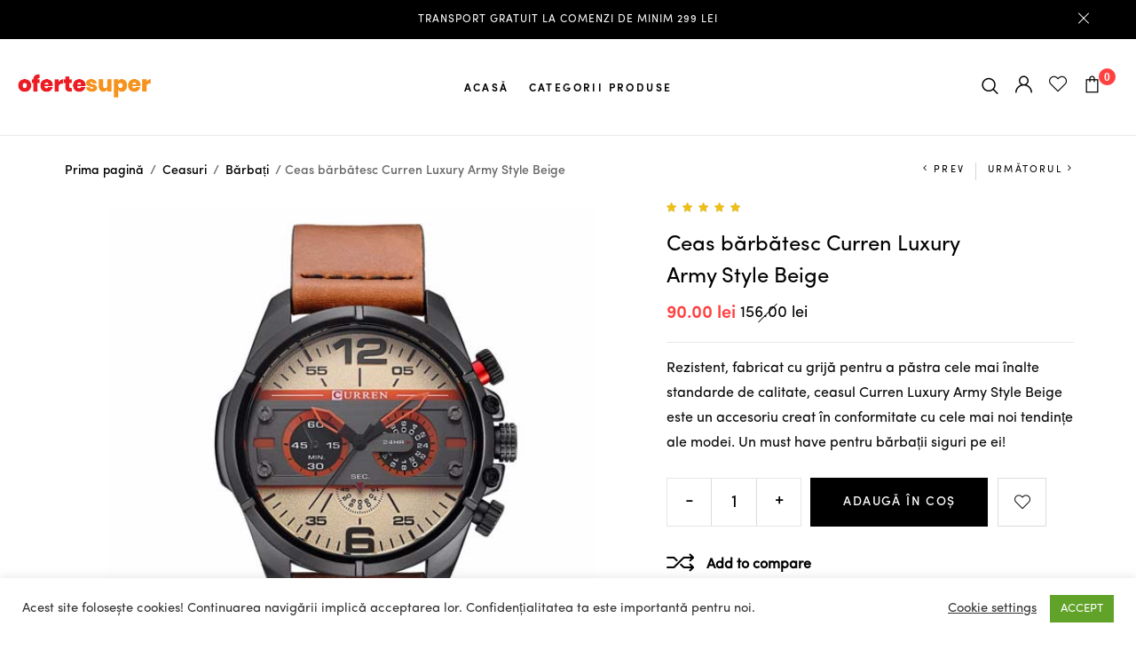

--- FILE ---
content_type: text/html; charset=UTF-8
request_url: https://ofertesuper.ro/product/ceas-barbatesc-curren-luxury-army-style-beige/
body_size: 48185
content:
<!DOCTYPE html>
<html lang="ro-RO"
	prefix="og: https://ogp.me/ns#"  class="no-js no-svg">
<head>
    <meta charset="UTF-8">
    <meta name="viewport" content="width=device-width, initial-scale=1">
    <link rel="profile" href="https://gmpg.org/xfn/11">
					<script>document.documentElement.className = document.documentElement.className + ' yes-js js_active js'</script>
			<title>Ceas bărbătesc Curren Luxury Army Style Beige | ofertesuper.ro</title>
<meta name='robots' content='max-image-preview:large' />

<!-- All In One SEO Pack 3.7.1[382,457] -->
<script type="application/ld+json" class="aioseop-schema">{}</script>
<link rel="canonical" href="https://ofertesuper.ro/product/ceas-barbatesc-curren-luxury-army-style-beige/" />
<meta property="og:type" content="article" />
<meta property="og:title" content="Ceas bărbătesc Curren Luxury Army Style Beige | ofertesuper.ro" />
<meta property="og:description" content="Rezistent, fabricat cu grijă pentru a păstra cele mai înalte standarde de calitate, ceasul Curren Luxury Army Style Beige este un accesoriu creat în conformitate cu cele mai noi tendințe ale modei. Un" />
<meta property="og:url" content="https://ofertesuper.ro/product/ceas-barbatesc-curren-luxury-army-style-beige/" />
<meta property="og:site_name" content="ofertesuper.ro" />
<meta property="og:image" content="https://ofertesuper.ro/wp-content/uploads/2020/08/1590502316-slide0.jpg" />
<meta property="article:published_time" content="2020-08-31T18:31:36Z" />
<meta property="article:modified_time" content="2022-10-24T11:41:35Z" />
<meta property="og:image:secure_url" content="https://ofertesuper.ro/wp-content/uploads/2020/08/1590502316-slide0.jpg" />
<meta name="twitter:card" content="summary" />
<meta name="twitter:title" content="Ceas bărbătesc Curren Luxury Army Style Beige | ofertesuper.ro" />
<meta name="twitter:description" content="Rezistent, fabricat cu grijă pentru a păstra cele mai înalte standarde de calitate, ceasul Curren Luxury Army Style Beige este un accesoriu creat în conformitate cu cele mai noi tendințe ale modei. Un" />
<meta name="twitter:image" content="https://ofertesuper.ro/wp-content/uploads/2020/08/1590502316-slide0.jpg" />
<!-- All In One SEO Pack -->
<link rel='dns-prefetch' href='//fonts.googleapis.com' />
<link rel='dns-prefetch' href='//s.w.org' />
<link rel="alternate" type="application/rss+xml" title="ofertesuper.ro &raquo; Flux" href="https://ofertesuper.ro/feed/" />
<link rel="alternate" type="application/rss+xml" title="ofertesuper.ro &raquo; Flux comentarii" href="https://ofertesuper.ro/comments/feed/" />
<link rel="alternate" type="application/rss+xml" title="Flux comentarii ofertesuper.ro &raquo; Ceas bărbătesc Curren Luxury Army Style Beige" href="https://ofertesuper.ro/product/ceas-barbatesc-curren-luxury-army-style-beige/feed/" />
<script type="text/javascript">
window._wpemojiSettings = {"baseUrl":"https:\/\/s.w.org\/images\/core\/emoji\/14.0.0\/72x72\/","ext":".png","svgUrl":"https:\/\/s.w.org\/images\/core\/emoji\/14.0.0\/svg\/","svgExt":".svg","source":{"concatemoji":"https:\/\/ofertesuper.ro\/wp-includes\/js\/wp-emoji-release.min.js"}};
/*! This file is auto-generated */
!function(e,a,t){var n,r,o,i=a.createElement("canvas"),p=i.getContext&&i.getContext("2d");function s(e,t){var a=String.fromCharCode,e=(p.clearRect(0,0,i.width,i.height),p.fillText(a.apply(this,e),0,0),i.toDataURL());return p.clearRect(0,0,i.width,i.height),p.fillText(a.apply(this,t),0,0),e===i.toDataURL()}function c(e){var t=a.createElement("script");t.src=e,t.defer=t.type="text/javascript",a.getElementsByTagName("head")[0].appendChild(t)}for(o=Array("flag","emoji"),t.supports={everything:!0,everythingExceptFlag:!0},r=0;r<o.length;r++)t.supports[o[r]]=function(e){if(!p||!p.fillText)return!1;switch(p.textBaseline="top",p.font="600 32px Arial",e){case"flag":return s([127987,65039,8205,9895,65039],[127987,65039,8203,9895,65039])?!1:!s([55356,56826,55356,56819],[55356,56826,8203,55356,56819])&&!s([55356,57332,56128,56423,56128,56418,56128,56421,56128,56430,56128,56423,56128,56447],[55356,57332,8203,56128,56423,8203,56128,56418,8203,56128,56421,8203,56128,56430,8203,56128,56423,8203,56128,56447]);case"emoji":return!s([129777,127995,8205,129778,127999],[129777,127995,8203,129778,127999])}return!1}(o[r]),t.supports.everything=t.supports.everything&&t.supports[o[r]],"flag"!==o[r]&&(t.supports.everythingExceptFlag=t.supports.everythingExceptFlag&&t.supports[o[r]]);t.supports.everythingExceptFlag=t.supports.everythingExceptFlag&&!t.supports.flag,t.DOMReady=!1,t.readyCallback=function(){t.DOMReady=!0},t.supports.everything||(n=function(){t.readyCallback()},a.addEventListener?(a.addEventListener("DOMContentLoaded",n,!1),e.addEventListener("load",n,!1)):(e.attachEvent("onload",n),a.attachEvent("onreadystatechange",function(){"complete"===a.readyState&&t.readyCallback()})),(e=t.source||{}).concatemoji?c(e.concatemoji):e.wpemoji&&e.twemoji&&(c(e.twemoji),c(e.wpemoji)))}(window,document,window._wpemojiSettings);
</script>
<style type="text/css">
img.wp-smiley,
img.emoji {
	display: inline !important;
	border: none !important;
	box-shadow: none !important;
	height: 1em !important;
	width: 1em !important;
	margin: 0 0.07em !important;
	vertical-align: -0.1em !important;
	background: none !important;
	padding: 0 !important;
}
</style>
	<link rel='stylesheet' id='wp-block-library-css'  href='https://ofertesuper.ro/wp-includes/css/dist/block-library/style.min.css'  media='all' />
<link rel='stylesheet' id='wc-block-vendors-style-css'  href='https://ofertesuper.ro/wp-content/plugins/woocommerce/packages/woocommerce-blocks/build/vendors-style.css'  media='all' />
<link rel='stylesheet' id='wc-block-style-css'  href='https://ofertesuper.ro/wp-content/plugins/woocommerce/packages/woocommerce-blocks/build/style.css'  media='all' />
<link rel='stylesheet' id='jquery-selectBox-css'  href='https://ofertesuper.ro/wp-content/plugins/yith-woocommerce-wishlist/assets/css/jquery.selectBox.css'  media='all' />
<link rel='stylesheet' id='yith-wcwl-font-awesome-css'  href='https://ofertesuper.ro/wp-content/plugins/yith-woocommerce-wishlist/assets/css/font-awesome.css'  media='all' />
<link rel='stylesheet' id='yith-wcwl-main-css'  href='https://ofertesuper.ro/wp-content/plugins/yith-woocommerce-wishlist/assets/css/style.css'  media='all' />
<style id='yith-wcwl-main-inline-css' type='text/css'>
.yith-wcwl-share li a{color: #FFFFFF;}.yith-wcwl-share li a:hover{color: #FFFFFF;}.yith-wcwl-share a.facebook{background: #39599E; background-color: #39599E;}.yith-wcwl-share a.facebook:hover{background: #595A5A; background-color: #595A5A;}.yith-wcwl-share a.twitter{background: #45AFE2; background-color: #45AFE2;}.yith-wcwl-share a.twitter:hover{background: #595A5A; background-color: #595A5A;}.yith-wcwl-share a.pinterest{background: #AB2E31; background-color: #AB2E31;}.yith-wcwl-share a.pinterest:hover{background: #595A5A; background-color: #595A5A;}.yith-wcwl-share a.email{background: #FBB102; background-color: #FBB102;}.yith-wcwl-share a.email:hover{background: #595A5A; background-color: #595A5A;}.yith-wcwl-share a.whatsapp{background: #00A901; background-color: #00A901;}.yith-wcwl-share a.whatsapp:hover{background: #595A5A; background-color: #595A5A;}
</style>
<style id='global-styles-inline-css' type='text/css'>
body{--wp--preset--color--black: #000000;--wp--preset--color--cyan-bluish-gray: #abb8c3;--wp--preset--color--white: #ffffff;--wp--preset--color--pale-pink: #f78da7;--wp--preset--color--vivid-red: #cf2e2e;--wp--preset--color--luminous-vivid-orange: #ff6900;--wp--preset--color--luminous-vivid-amber: #fcb900;--wp--preset--color--light-green-cyan: #7bdcb5;--wp--preset--color--vivid-green-cyan: #00d084;--wp--preset--color--pale-cyan-blue: #8ed1fc;--wp--preset--color--vivid-cyan-blue: #0693e3;--wp--preset--color--vivid-purple: #9b51e0;--wp--preset--gradient--vivid-cyan-blue-to-vivid-purple: linear-gradient(135deg,rgba(6,147,227,1) 0%,rgb(155,81,224) 100%);--wp--preset--gradient--light-green-cyan-to-vivid-green-cyan: linear-gradient(135deg,rgb(122,220,180) 0%,rgb(0,208,130) 100%);--wp--preset--gradient--luminous-vivid-amber-to-luminous-vivid-orange: linear-gradient(135deg,rgba(252,185,0,1) 0%,rgba(255,105,0,1) 100%);--wp--preset--gradient--luminous-vivid-orange-to-vivid-red: linear-gradient(135deg,rgba(255,105,0,1) 0%,rgb(207,46,46) 100%);--wp--preset--gradient--very-light-gray-to-cyan-bluish-gray: linear-gradient(135deg,rgb(238,238,238) 0%,rgb(169,184,195) 100%);--wp--preset--gradient--cool-to-warm-spectrum: linear-gradient(135deg,rgb(74,234,220) 0%,rgb(151,120,209) 20%,rgb(207,42,186) 40%,rgb(238,44,130) 60%,rgb(251,105,98) 80%,rgb(254,248,76) 100%);--wp--preset--gradient--blush-light-purple: linear-gradient(135deg,rgb(255,206,236) 0%,rgb(152,150,240) 100%);--wp--preset--gradient--blush-bordeaux: linear-gradient(135deg,rgb(254,205,165) 0%,rgb(254,45,45) 50%,rgb(107,0,62) 100%);--wp--preset--gradient--luminous-dusk: linear-gradient(135deg,rgb(255,203,112) 0%,rgb(199,81,192) 50%,rgb(65,88,208) 100%);--wp--preset--gradient--pale-ocean: linear-gradient(135deg,rgb(255,245,203) 0%,rgb(182,227,212) 50%,rgb(51,167,181) 100%);--wp--preset--gradient--electric-grass: linear-gradient(135deg,rgb(202,248,128) 0%,rgb(113,206,126) 100%);--wp--preset--gradient--midnight: linear-gradient(135deg,rgb(2,3,129) 0%,rgb(40,116,252) 100%);--wp--preset--duotone--dark-grayscale: url('#wp-duotone-dark-grayscale');--wp--preset--duotone--grayscale: url('#wp-duotone-grayscale');--wp--preset--duotone--purple-yellow: url('#wp-duotone-purple-yellow');--wp--preset--duotone--blue-red: url('#wp-duotone-blue-red');--wp--preset--duotone--midnight: url('#wp-duotone-midnight');--wp--preset--duotone--magenta-yellow: url('#wp-duotone-magenta-yellow');--wp--preset--duotone--purple-green: url('#wp-duotone-purple-green');--wp--preset--duotone--blue-orange: url('#wp-duotone-blue-orange');--wp--preset--font-size--small: 13px;--wp--preset--font-size--medium: 20px;--wp--preset--font-size--large: 36px;--wp--preset--font-size--x-large: 42px;}.has-black-color{color: var(--wp--preset--color--black) !important;}.has-cyan-bluish-gray-color{color: var(--wp--preset--color--cyan-bluish-gray) !important;}.has-white-color{color: var(--wp--preset--color--white) !important;}.has-pale-pink-color{color: var(--wp--preset--color--pale-pink) !important;}.has-vivid-red-color{color: var(--wp--preset--color--vivid-red) !important;}.has-luminous-vivid-orange-color{color: var(--wp--preset--color--luminous-vivid-orange) !important;}.has-luminous-vivid-amber-color{color: var(--wp--preset--color--luminous-vivid-amber) !important;}.has-light-green-cyan-color{color: var(--wp--preset--color--light-green-cyan) !important;}.has-vivid-green-cyan-color{color: var(--wp--preset--color--vivid-green-cyan) !important;}.has-pale-cyan-blue-color{color: var(--wp--preset--color--pale-cyan-blue) !important;}.has-vivid-cyan-blue-color{color: var(--wp--preset--color--vivid-cyan-blue) !important;}.has-vivid-purple-color{color: var(--wp--preset--color--vivid-purple) !important;}.has-black-background-color{background-color: var(--wp--preset--color--black) !important;}.has-cyan-bluish-gray-background-color{background-color: var(--wp--preset--color--cyan-bluish-gray) !important;}.has-white-background-color{background-color: var(--wp--preset--color--white) !important;}.has-pale-pink-background-color{background-color: var(--wp--preset--color--pale-pink) !important;}.has-vivid-red-background-color{background-color: var(--wp--preset--color--vivid-red) !important;}.has-luminous-vivid-orange-background-color{background-color: var(--wp--preset--color--luminous-vivid-orange) !important;}.has-luminous-vivid-amber-background-color{background-color: var(--wp--preset--color--luminous-vivid-amber) !important;}.has-light-green-cyan-background-color{background-color: var(--wp--preset--color--light-green-cyan) !important;}.has-vivid-green-cyan-background-color{background-color: var(--wp--preset--color--vivid-green-cyan) !important;}.has-pale-cyan-blue-background-color{background-color: var(--wp--preset--color--pale-cyan-blue) !important;}.has-vivid-cyan-blue-background-color{background-color: var(--wp--preset--color--vivid-cyan-blue) !important;}.has-vivid-purple-background-color{background-color: var(--wp--preset--color--vivid-purple) !important;}.has-black-border-color{border-color: var(--wp--preset--color--black) !important;}.has-cyan-bluish-gray-border-color{border-color: var(--wp--preset--color--cyan-bluish-gray) !important;}.has-white-border-color{border-color: var(--wp--preset--color--white) !important;}.has-pale-pink-border-color{border-color: var(--wp--preset--color--pale-pink) !important;}.has-vivid-red-border-color{border-color: var(--wp--preset--color--vivid-red) !important;}.has-luminous-vivid-orange-border-color{border-color: var(--wp--preset--color--luminous-vivid-orange) !important;}.has-luminous-vivid-amber-border-color{border-color: var(--wp--preset--color--luminous-vivid-amber) !important;}.has-light-green-cyan-border-color{border-color: var(--wp--preset--color--light-green-cyan) !important;}.has-vivid-green-cyan-border-color{border-color: var(--wp--preset--color--vivid-green-cyan) !important;}.has-pale-cyan-blue-border-color{border-color: var(--wp--preset--color--pale-cyan-blue) !important;}.has-vivid-cyan-blue-border-color{border-color: var(--wp--preset--color--vivid-cyan-blue) !important;}.has-vivid-purple-border-color{border-color: var(--wp--preset--color--vivid-purple) !important;}.has-vivid-cyan-blue-to-vivid-purple-gradient-background{background: var(--wp--preset--gradient--vivid-cyan-blue-to-vivid-purple) !important;}.has-light-green-cyan-to-vivid-green-cyan-gradient-background{background: var(--wp--preset--gradient--light-green-cyan-to-vivid-green-cyan) !important;}.has-luminous-vivid-amber-to-luminous-vivid-orange-gradient-background{background: var(--wp--preset--gradient--luminous-vivid-amber-to-luminous-vivid-orange) !important;}.has-luminous-vivid-orange-to-vivid-red-gradient-background{background: var(--wp--preset--gradient--luminous-vivid-orange-to-vivid-red) !important;}.has-very-light-gray-to-cyan-bluish-gray-gradient-background{background: var(--wp--preset--gradient--very-light-gray-to-cyan-bluish-gray) !important;}.has-cool-to-warm-spectrum-gradient-background{background: var(--wp--preset--gradient--cool-to-warm-spectrum) !important;}.has-blush-light-purple-gradient-background{background: var(--wp--preset--gradient--blush-light-purple) !important;}.has-blush-bordeaux-gradient-background{background: var(--wp--preset--gradient--blush-bordeaux) !important;}.has-luminous-dusk-gradient-background{background: var(--wp--preset--gradient--luminous-dusk) !important;}.has-pale-ocean-gradient-background{background: var(--wp--preset--gradient--pale-ocean) !important;}.has-electric-grass-gradient-background{background: var(--wp--preset--gradient--electric-grass) !important;}.has-midnight-gradient-background{background: var(--wp--preset--gradient--midnight) !important;}.has-small-font-size{font-size: var(--wp--preset--font-size--small) !important;}.has-medium-font-size{font-size: var(--wp--preset--font-size--medium) !important;}.has-large-font-size{font-size: var(--wp--preset--font-size--large) !important;}.has-x-large-font-size{font-size: var(--wp--preset--font-size--x-large) !important;}
</style>
<link rel='stylesheet' id='contact-form-7-css'  href='https://ofertesuper.ro/wp-content/plugins/contact-form-7/includes/css/styles.css'  media='all' />
<link rel='stylesheet' id='cookie-law-info-css'  href='https://ofertesuper.ro/wp-content/plugins/cookie-law-info/public/css/cookie-law-info-public.css'  media='all' />
<link rel='stylesheet' id='cookie-law-info-gdpr-css'  href='https://ofertesuper.ro/wp-content/plugins/cookie-law-info/public/css/cookie-law-info-gdpr.css'  media='all' />
<link rel='stylesheet' id='bootstrap-css'  href='https://ofertesuper.ro/wp-content/plugins/fami-buy-together/assets/vendors/bootstrap/bootstrap.min.css'  media='all' />
<link rel='stylesheet' id='famibt-frontend-css'  href='https://ofertesuper.ro/wp-content/plugins/fami-buy-together/assets/css/frontend.css'  media='all' />
<link rel='stylesheet' id='famisp-frontend-css'  href='https://ofertesuper.ro/wp-content/plugins/fami-sales-popup/assets/css/frontend.css'  media='all' />
<link rel='stylesheet' id='owl-carousel-css'  href='https://ofertesuper.ro/wp-content/plugins/fami-woocommerce-compare/assets/vendors/owl/assets/owl.carousel.css'  media='all' />
<link rel='stylesheet' id='fwcc-flaticon-css'  href='https://ofertesuper.ro/wp-content/plugins/fami-woocommerce-compare/assets/vendors/fwcc-flaticon/fwcc-flaticon.css'  media='all' />
<link rel='stylesheet' id='fami-wccp-frontend-css'  href='https://ofertesuper.ro/wp-content/plugins/fami-woocommerce-compare/assets/css/frontend.css'  media='all' />
<link rel='stylesheet' id='rs-plugin-settings-css'  href='https://ofertesuper.ro/wp-content/plugins/revslider/public/assets/css/rs6.css'  media='all' />
<style id='rs-plugin-settings-inline-css' type='text/css'>
#rs-demo-id {}
</style>
<link rel='stylesheet' id='smartbill-woocommerce-css'  href='https://ofertesuper.ro/wp-content/plugins/smartbill-woocommerce3%20-%201.4.13/public/css/smartbill-woocommerce-public.css'  media='all' />
<link rel='stylesheet' id='photoswipe-css'  href='https://ofertesuper.ro/wp-content/plugins/woocommerce/assets/css/photoswipe/photoswipe.min.css'  media='all' />
<link rel='stylesheet' id='photoswipe-default-skin-css'  href='https://ofertesuper.ro/wp-content/plugins/woocommerce/assets/css/photoswipe/default-skin/default-skin.min.css'  media='all' />
<style id='woocommerce-inline-inline-css' type='text/css'>
.woocommerce form .form-row .required { visibility: visible; }
</style>
<link rel='stylesheet' id='yith-quick-view-css'  href='https://ofertesuper.ro/wp-content/plugins/yith-woocommerce-quick-view/assets/css/yith-quick-view.css'  media='all' />
<style id='yith-quick-view-inline-css' type='text/css'>

				#yith-quick-view-modal .yith-wcqv-main{background:#ffffff;}
				#yith-quick-view-close{color:#cdcdcd;}
				#yith-quick-view-close:hover{color:#ff0000;}
</style>
<link rel='stylesheet' id='woocommerce_prettyPhoto_css-css'  href='//ofertesuper.ro/wp-content/plugins/woocommerce/assets/css/prettyPhoto.css'  media='all' />
<link rel='stylesheet' id='nexio-googlefonts-css'  href='https://fonts.googleapis.com/css?family=Poppins%3A100%2C300%2C400%2C500%2C600%2C700%2C800%2C900%7CMontserrat%3Aregular&#038;subset=latin%2Clatin-ext'  media='all' />
<link rel='stylesheet' id='sofia-font-face-css'  href='https://ofertesuper.ro/wp-content/themes/nexio/assets/css/sofia_font_face.css'  media='all' />
<link rel='stylesheet' id='font-awesome-css'  href='https://ofertesuper.ro/wp-content/themes/nexio/assets/css/font-awesome.min.css'  media='all' />
<style id='font-awesome-inline-css' type='text/css'>
[data-font="FontAwesome"]:before {font-family: 'FontAwesome' !important;content: attr(data-icon) !important;speak: none !important;font-weight: normal !important;font-variant: normal !important;text-transform: none !important;line-height: 1 !important;font-style: normal !important;-webkit-font-smoothing: antialiased !important;-moz-osx-font-smoothing: grayscale !important;}
</style>
<link rel='stylesheet' id='flat-icons-css'  href='https://ofertesuper.ro/wp-content/themes/nexio/assets/fonts/flaticon.css'  media='all' />
<link rel='stylesheet' id='fullpage-css'  href='https://ofertesuper.ro/wp-content/themes/nexio/assets/css/fullpage.css'  media='all' />
<link rel='stylesheet' id='scrollbar-css'  href='https://ofertesuper.ro/wp-content/themes/nexio/assets/css/jquery.scrollbar.css'  media='all' />
<link rel='stylesheet' id='nexio-main-style-css'  href='https://ofertesuper.ro/wp-content/themes/nexio/style.css'  media='all' />
<link rel='stylesheet' id='prdctfltr-css'  href='https://ofertesuper.ro/wp-content/plugins/prdctfltr/lib/css/style.min.css'  media='all' />
<link rel='stylesheet' id='js_composer_custom_css-css'  href='//ofertesuper.ro/wp-content/uploads/js_composer/custom.css'  media='all' />
<link rel='stylesheet' id='font-awesome.min-css'  href='https://ofertesuper.ro/wp-content/plugins/ziss/assets/vendors/font-awesome/css/font-awesome.min.css'  media='all' />
<link rel='stylesheet' id='ziss-frontend-css'  href='https://ofertesuper.ro/wp-content/plugins/ziss/assets/css/frontend.css'  media='all' />
<link rel='stylesheet' id='nexio-custom-css'  href='https://ofertesuper.ro/wp-content/themes/nexio/assets/css/customs.css'  media='all' />
<style id='nexio-custom-inline-css' type='text/css'>
.vc_custom_1579531189377{padding-bottom: 30px !important;}.vc_custom_1579531173379{padding-bottom: 30px !important;}.vc_custom_1579531234897{padding-bottom: 30px !important;}.vc_custom_1579531268768{padding-bottom: 30px !important;}.vc_custom_1579531298547{padding-bottom: 30px !important;}.vc_custom_1579533552352{margin-bottom: 30px !important;}.vc_custom_1579533557293{margin-bottom: 30px !important;}.vc_custom_1579533561648{margin-bottom: 30px !important;}.vc_custom_1579533565325{margin-bottom: 30px !important;}.vc_custom_1579533568831{margin-bottom: 30px !important;}.vc_custom_1579533572971{margin-bottom: 30px !important;}.vc_custom_1579533577068{margin-bottom: 30px !important;}.vc_custom_1579533581214{margin-bottom: 30px !important;}.vc_custom_1579533585436{margin-bottom: 30px !important;}.vc_custom_1579533590108{margin-bottom: 30px !important;}.vc_custom_1579533607163{margin-bottom: 30px !important;}.vc_custom_1579533626066{margin-bottom: 30px !important;}.vc_custom_1579533630503{margin-bottom: 30px !important;}.vc_custom_1579533634919{margin-bottom: 30px !important;}.vc_custom_1555636489221{padding-bottom: 30px !important;}.vc_custom_1555576038418{padding-bottom: 30px !important;}.vc_custom_1599210370271{padding-bottom: 30px !important;}.vc_custom_1599210273176{padding-bottom: 30px !important;}.vc_custom_1599473547532{padding-bottom: 30px !important;}.vc_custom_1599210860167{padding-bottom: 30px !important;}.vc_custom_1599472915952{padding-bottom: 30px !important;}.vc_custom_1555580941095{background-image: url(https://nexio.famithemes.com/wp-content/uploads/2019/04/bg-mega.jpg?id=4985) !important;}.vc_custom_1557563553046{padding-bottom: 30px !important;}.vc_custom_1557565607970{padding-bottom: 30px !important;}.vc_custom_1557565621921{padding-bottom: 30px !important;}.vc_custom_1557565633596{padding-bottom: 30px !important;}.vc_custom_1557565677013{padding-bottom: 30px !important;}@media (max-width: 1920px){ .responsive_js_composer_custom_css_1923687451 { width:77%!important;} }@media (max-width: 1920px){ .responsive_js_composer_custom_css_2029007868 { width:23%!important;} }
</style>
<link rel='stylesheet' id='nexio-custom-css-css'  href='https://ofertesuper.ro/wp-content/themes/nexio/assets/css/customs.css'  media='all' />
<style id='nexio-custom-css-inline-css' type='text/css'>

		        .bestseller-cat-products .block-title > a,
                .post-password-form input[type="submit"]:hover,
				.woocommerce-error .button:hover, .woocommerce-info .button:hover, .woocommerce-message .button:hover,
				.widget_shopping_cart .woocommerce-mini-cart__buttons .button.checkout,
				.widget_shopping_cart .woocommerce-mini-cart__buttons .button:not(.checkout):hover,
				#widget-area .widget .select2-container--default .select2-selection--multiple .select2-selection__choice,
				.woocommerce-widget-layered-nav-dropdown .woocommerce-widget-layered-nav-dropdown__submit:hover,
				.fami-btn:hover,
				.owl-carousel .owl-dots .owl-dot.active,
				.owl-carousel .owl-dots .owl-dot:hover,
				.search-view,
				.header .minicart-content-inner .minicart-number-items,
				.product-grid-title::before,
				.panel-categories.cate-image .owl-carousel .owl-nav > *:hover,
				.part-filter-wrap .filter-toggle,
				.part-filter-wrap .filter-toggle-button,
				.widget_categories ul li a:hover::before,
				.widget_search .searchform button:hover,
				.nexio_socials_list_widget .social::before,
				span.prdctfltr_reset-clone:hover,
				.onsale,
				#yith-wcwl-popup-message,
				.return-to-shop .button:hover,
				.comment-form .form-submit #submit:hover,
				.offer-boxed-product li::before,
				.reset_variations:hover,
				.summary .cart .single_add_to_cart_button:hover,
				.actions-btn .shopping:hover,
				.actions .coupon .button:hover,
				.wc-proceed-to-checkout .checkout-button:hover,
				.track_order .form-tracking .button:hover,
				body.error404 .error-404 .button:hover,
				#popup-newsletter .newsletter-form-wrap .submit-newsletter:hover,
				.page-404 a.button,
				.nexio-content-single-product-mobile .product-mobile-layout .woocommerce-product-gallery .flex-control-nav.flex-control-thumbs li img.flex-active,
				.bestseller-cat-products .block-title > a,
				.wpcf7-form .wpcf7-submit:hover,
				.nexio-tabs .tab-container .tab-panel .button-link:hover,
				.nexio-newsletter.style-03 .newsletter-form-wrap .submit-newsletter,
				.nexio-newsletter.style-04 .newsletter-form-wrap .submit-newsletter,
				.nexio-newsletter.style-04 .newsletter-form-wrap .submit-newsletter:hover,
				.nexio-newsletter.style-07 .newsletter-form-wrap .submit-newsletter,
				.nexio-newsletter.style-08 .newsletter-form-wrap .submit-newsletter:hover,
				.nexio-newsletter.style-10 .newsletter-form-wrap .submit-newsletter:hover,
				.nexio-newsletter.style-11 .newsletter-form-wrap .submit-newsletter:hover,
				.nexio-instagramshopwrap.style-03 .title-insshop,
				.nexio-socials.style-03 .social-item::before,
				.nexio-button.style-01 .button:hover,
				.nexio-button.style-02 .button:hover,
				.nexio-button.style-02 .button:hover,
				.nexio-banner.style-02 .banner-info .button:hover,
				.nexio-banner.style-03 .banner-info .button::before,
				.nexio-banner.style-04 .banner-info .button::before,
				.nexio-banner.style-05 .banner-info .button::before,
				.nexio-banner.style-06 .banner-info .button:hover,
				.nexio-banner.style-11 .banner-info .button:hover,
				.nexio-banner.style-22 .banner-info .bigtitle a:hover,
				.nexio-banner.style-39 .banner-info .button:hover,
				.nexio-iconbox.style-03 .icon,
				.nexio-iconbox.style-04 .button,
				.nexio-iconbox.style-05 .icon,
				.nexio-products.style-1 .button-link:hover,
				.nexio-products.style-2 .button-link:hover,
				.product-item.style-1 .button-loop-action .add-to-cart:hover,
				.product-item.style-1 .button-loop-action .yith-wcqv-button:hover,
				.product-item.style-1 .button-loop-action .yith-wcwl-add-to-wishlist:hover,
				.product-item.style-1 .button-loop-action .compare-button:hover,
				.product-item.style-1 .button-loop-action .fami-wccp-button:hover,
				.product-item.style-2 .button-loop-action .add-to-cart:hover,
				.product-item.style-2 .button-loop-action .yith-wcqv-button:hover,
				.product-item.style-2 .button-loop-action .yith-wcwl-add-to-wishlist:hover,
				.product-item.style-2 .button-loop-action .compare-button:hover,
				.product-item.style-2 .button-loop-action .fami-wccp-button:hover,
				.product-item.style-1 .button-loop-action .yith-wcqv-button:hover,
				.product-item.style-2 .button-loop-action .yith-wcqv-button:hover,
				.nexio-instagram-sc.style-02 .icon,
				a.backtotop,
				.product-item.style-2 .button-loop-action .add-to-cart:hover,
				.product-item.style-2 .button-loop-action .yith-wcqv-button:hover,
				.product-item.style-2 .button-loop-action .yith-wcwl-add-to-wishlist:hover,
				.product-item.style-2 .button-loop-action .compare-button:hover,
				.product-item.style-2 .button-loop-action .fami-wccp-button:hover,
				.nexio-title.style-03 .button:hover {
					background-color: #ff4040;
				}
				.widget_tag_cloud .tagcloud a:hover,
				.nexio-title.style-19 .button:hover,
				.nexio-socials.style-05 .social-item:hover,
				.nexio-banner.style-17 .banner-info .button:hover,
				.nexio-banner.style-18 .banner-info .button:hover,
				.nexio-banner.style-20 .banner-info .button:hover,
				.nexio-banner.style-23 .banner-info .button:hover,
				.nexio-banner.style-24 .banner-info .button:hover,
				.nexio-banner.style-33 .banner-info .button:hover,
				.nexio-banner.style-34 .banner-info .button:hover,
				.nexio-banner.style-35 .banner-info .button:hover,
				.nexio-products.text-light .button-link:hover,
				.post-item .tags a:hover,
				.nexio-share-socials a:hover,
				.woocommerce-cart-form-mobile .actions .actions-btn .shopping:hover,
				.summary .yith-wcwl-add-to-wishlist:hover,
				.main-product .with_background .summary .yith-wcwl-add-to-wishlist:hover {
					background-color: #ff4040;
					border-color: #ff4040;
				}
				a:hover, a:focus, a:active,
				.wcml-dropdown .wcml-cs-submenu li:hover > a,
				.horizon-menu .main-menu .menu-item .submenu .menu-item:hover > a,
				.horizon-menu .main-menu .menu-item:hover > .toggle-submenu,
				.close-vertical-menu:hover,
				.vertical-menu .main-navigation .main-menu > .menu-item:hover > a,
				.header-search-box .search-icon:hover,
				.header-search-box > .icons:hover,
				.instant-search-close:hover,
				.instant-search-modal .product-cats label span:hover,
				.instant-search-modal .product-cats label.selected span,
				.post-content .dropcap,
				.single-post-info .categories a:hover,
				.blog-grid .post-meta .categories,
				.filter-button-group .filter-list .blog-filter.active,
				.nexio-blog.style-01 .post-item .readmore,
				.woocommerce-product-gallery .woocommerce-product-gallery__trigger:hover,
				.woocommerce-product-gallery .flex-control-nav.flex-control-thumbs .slick-arrow,
				.summary .woocommerce-product-rating .woocommerce-review-link:hover,
				.detail-content .summary .price,
				.summary .stock.out-of-stock,
				div button.close,
				.social-share-product .share-product-title:hover,
				.nexio-social-product a:hover,
				.product_meta a:hover,
				.close-tab:hover,
				p.stars:hover a:before,
				p.stars.selected:not(:hover) a:before,
				.total-price-html,
				div.famibt-wrap .famibt-item .famibt-price,
				.famibt-wrap ins,
				.WOOF_Widget .woof_container .icheckbox_flat-purple.checked ~ label,
				.WOOF_Widget .woof_container .iradio_flat-purple.checked ~ label,
				.WOOF_Widget .woof_container li label.hover,
				.WOOF_Widget .woof_container li label.hover,
				.box-mobile-menu .back-menu:hover,
				.box-mobile-menu .close-menu:hover,
				.box-mobile-menu .main-menu .menu-item.active > a,
				.box-mobile-menu .main-menu .menu-item:hover > a,
				.box-mobile-menu .main-menu .menu-item:hover > .toggle-submenu::before,
				nav.woocommerce-breadcrumb a:hover,
				.toolbar-products .category-filter li.active a,
				.toolbar-products .category-filter li a:hover,
				div.prdctfltr_wc.prdctfltr_round .prdctfltr_filter label.prdctfltr_active > span,
				div.prdctfltr_wc.prdctfltr_round .prdctfltr_filter label:hover > span,
				.validate-required label::after,
				.woocommerce-MyAccount-navigation > ul li.is-active a,
				#popup-newsletter button.close:hover,
				.single-product-mobile .product-grid .product-info .price,
				.nexio-tabs .tab-head .tab-link > li.active,
				.nexio-tabs .tab-head .tab-link > li:hover,
				body .vc_toggle_default.vc_toggle_active .vc_toggle_title > h4,
				div.prdctfltr_wc.prdctfltr_round .prdctfltr_filter label:hover,
				.prdctfltr_sc.hide-cat-thumbs .product-category h2.woocommerce-loop-category__title:hover,
				.toolbar-products-mobile .cat-item.active, .toolbar-products-mobile .cat-item.active a,
				.real-mobile-toolbar.toolbar-products-shortcode .cat-item.active, .real-mobile-toolbar.toolbar-products-shortcode .cat-item.active a,
				.enable-shop-page-mobile .shop-page a.products-size.products-list.active,
				.enable-shop-page-mobile .shop-page .product-inner .price,
				.enable-shop-page-mobile .woocommerce-page-header ul .line-hover a:hover,
				.enable-shop-page-mobile .woocommerce-page-header ul .line-hover.active a,
				.price ins,
				body .woocommerce table.shop_table tr td.product-remove a:hover,
				.nexio-newsletter.style-01 .newsletter-form-wrap button:hover,
				.nexio-newsletter.style-02 .newsletter-form-wrap button:hover,
				.nexio-newsletter.style-06 .newsletter-form-wrap button:hover,
				.nexio-newsletter.style-12 .newsletter-form-wrap button:hover,
				.nexio-newsletter.style-13 .newsletter-form-wrap button:hover,
				.nexio-newsletter.style-05 .newsletter-form-wrap .submit-newsletter:hover,
				.nexio-newsletter.style-09 .newsletter-form-wrap .submit-newsletter:hover,
				.nexio-iconbox.style-01 .icon,
				.product-item.style-3 .button-loop-action .yith-wcqv-button:hover,
				.product-item.style-4 .button-loop-action .yith-wcqv-button::before:hover {
					color: #ff4040;
				}
				blockquote, q {
					border-left: 3px solid #ff4040;
				}
				.owl-carousel.circle-dark .owl-nav > *:hover {
					background-color: #ff4040 !important;
				}
				.banner-page .content-banner .page-title::before {
					border: 1px solid #ff4040;
				}
				.instant-search-modal .product-cats label span::before {
					border-bottom: 1px solid #ff4040;
				}
				.currency-language .wcml-dropdown-click a.wcml-cs-item-toggle:hover::before {
					border-color: #ff4040;
				}
				.currency-language .wcml-dropdown-click a.wcml-cs-item-toggle:hover::after,
				.currency-language .dropdown > a:hover::after {
					border-color: #ff4040 transparent transparent transparent;
				}
				.currency-language .dropdown > a:hover::before {
					border-color: #ff4040;
				}
				.currency-language .dropdown .active a,
				header .wcml_currency_switcher li li a:hover,
				.block-account a:hover,
				.header .nexio-minicart:hover .mini-cart-icon,
				.header .minicart-content-inner .close-minicart:hover,
				.header .minicart-items .product-cart .product-remove .remove:hover,
				.header .minicart-content-inner .actions .button:hover,
				.header .to-cart:hover {
					color: #ff4040;
				}
				.header .nexio-minicart .mini-cart-icon .minicart-number {
					background: #ff4040;
				}
				.header .to-cart::before,
				.blog-grid .title span::before,
				.filter-button-group .filter-list .blog-filter::before,
				.offer-boxed-product .title-offer::before,
				.panel-categories.cate-image .panel-categories-inner .category-title::before {
					border-bottom: 2px solid #ff4040;
				}
				.nexio-blog.style-03 .blog-heading::before,
				.panel-categories.cate-count .panel-categories-inner .category-title > a::before,
				.panel-categories.cate-icon .panel-categories-inner .category-title::before {
					border-bottom: 3px solid #ff4040;
				}
				.summary .compare:hover,
				.summary .fami-wccp-button:hover {
					color: #ff4040 !important;
				}
				@media (min-width: 1200px) {
					.unique-wrap .summary .woocommerce-variation-add-to-cart .yith-wcwl-add-to-wishlist:hover,
					.unique-wrap .summary .cart .woocommerce-variation-add-to-cart .single_add_to_cart_button:hover {
						background-color: transparent;
						color: #ff4040;
					}
				}
				.sticky_info_single_product button.nexio-single-add-to-cart-btn.btn.button,
				.famibt-messages-wrap a.button.wc-forward:hover {
					background: #ff4040;
				}
				a.product-sticky-toggle-tab-content::before,
				.wc-tabs li a::before {
					border-bottom: 2px solid #ff4040;
				}
				.products-size.active svg, .products-size:hover svg {
					stroke: #ff4040;
					fill: #ff4040;
				}
				.price_slider_amount .button:hover, .price_slider_amount .button:focus {
					background-color: #ff4040;
					border: 2px solid #ff4040;
				}
				.WOOF_Widget .woof_container li .icheckbox_flat-purple.hover,
				.WOOF_Widget .woof_container li .iradio_flat-purple.hover,
				.icheckbox_flat-purple.checked,
				.iradio_flat-purple.checked {
					background: #ff4040 0 0 !important;
					border: 1px solid #ff4040 !important;
				}
				.toolbar-products .category-filter li a::before {
					border-bottom: 1px solid #ff4040;
				}
				div.prdctfltr_wc.prdctfltr_round .prdctfltr_filter label.prdctfltr_active > span::before,
				div.prdctfltr_wc.prdctfltr_round .prdctfltr_filter label:hover > span::before {
					background: #ff4040;
					border: 1px double #ff4040;
					color: #ff4040;
				}
				.prdctfltr_filter .prdctfltr_regular_title::before {
					border-top: 1px solid #ff4040;
				}
				.prdctfltr_sc.hide-cat-thumbs .product-category h2.woocommerce-loop-category__title::before {
					border-bottom: 1px solid #ff4040;
				}
				div.pf_rngstyle_flat .irs-from::after, div.pf_rngstyle_flat .irs-to::after, div.pf_rngstyle_flat .irs-single::after {
					border-top-color: #ff4040;
				}
				.prdctfltr_woocommerce_filter_submit:hover, .prdctfltr_wc .prdctfltr_buttons .prdctfltr_reset span:hover, .prdctfltr_sale:hover,
				.prdctfltr_instock:hover,
				.prdctfltr-pagination-load-more .button:hover,
				div.pf_rngstyle_flat .irs-bar,
				.enable-shop-page-mobile span.prdctfltr_title_selected,
				body .woocommerce table.shop_table .product-add-to-cart .add_to_cart:hover,
				.yith-wcqv-button .blockOverlay,
				.compare .blockOverlay,
				.woocommerce-MyAccount-content input.button:hover,
				.error404 .nexio-searchform button:hover {
					background: #ff4040;
				}
				.nexio-tabs .tab-head .tab-link > li::before {
					border-bottom: 2px solid #ff4040;
				}
				body.wpb-js-composer .vc_tta-style-classic .vc_tta-panel.vc_active .vc_tta-panel-title > a {
					color: #ff4040 !important;
				}
				.nexio-mapper .nexio-pin .nexio-popup-footer a:hover {
					background: #ff4040 !important;
					border-color: #ff4040 !important;
				}
				@media (min-width: 992px) {
					.ziss-popup-wrap .ziss-popup-inner .ziss-popup-body.ziss-right-no-content ~ .ziss-popup-nav:hover,
					.ziss-popup-wrap .ziss-popup-inner .ziss-popup-body:not(.ziss-right-no-content) ~ .ziss-popup-nav:hover {
						color: #ff4040;
					}
				}
				.nexio-title.style-12 .title-inner .block-title::before {
					border-bottom: 3px solid #ff4040;
				}
			
				.nexio-banner.style-01 .banner-info .button::before,
				.nexio-banner.style-09 .banner-info .button::before {
					border-bottom: 2px solid #ff4040;
				}
				.nexio-banner.style-03 .banner-info .button:hover,
				.nexio-banner.style-04 .banner-info .button:hover,
				.nexio-banner.style-05 .banner-info .button:hover,
				.nexio-banner.style-08 .banner-info .button::before {
					border-color: #ff4040;
				}
		body {color: #0a0a0a}.vc_custom_1553158408146{padding-top: 40px !important;padding-bottom: 33px !important;}.vc_custom_1552613237020{border-top-width: 1px !important;padding-top: 13px !important;padding-bottom: 13px !important;border-top-color: #ebebeb !important;border-top-style: solid !important;}.vc_custom_1599555648547{padding-top: 8px !important;}@media (max-width: 991px){ .responsive_js_composer_custom_css_957452652 { padding-top: 23px!important;padding-bottom: 10px!important;background-image:none!important;-webkit-box-shadow: 0px 0px 0px 0px rgba(0,0,0,1);                -moz-box-shadow: 0px 0px 0px 0px rgba(0,0,0,1);                box-shadow: 0px 0px 0px 0px rgba(0,0,0,1) } }@media (max-width: 991px){ .responsive_js_composer_custom_css_1623577612 { padding-top: 14px!important;background-image:none!important;-webkit-box-shadow: 0px 0px 0px 0px rgba(0,0,0,1);                -moz-box-shadow: 0px 0px 0px 0px rgba(0,0,0,1);                box-shadow: 0px 0px 0px 0px rgba(0,0,0,1) } }
</style>
<script type="text/template" id="tmpl-variation-template">
	<div class="woocommerce-variation-description">{{{ data.variation.variation_description }}}</div>
	<div class="woocommerce-variation-price">{{{ data.variation.price_html }}}</div>
	<div class="woocommerce-variation-availability">{{{ data.variation.availability_html }}}</div>
</script>
<script type="text/template" id="tmpl-unavailable-variation-template">
	<p>Regret, acest produs nu este disponibil. Te rog alege altceva.</p>
</script>
<script type="text/javascript">(function(a,d){if(a._nsl===d){a._nsl=[];var c=function(){if(a.jQuery===d)setTimeout(c,33);else{for(var b=0;b<a._nsl.length;b++)a._nsl[b].call(a,a.jQuery);a._nsl={push:function(b){b.call(a,a.jQuery)}}}};c()}})(window);</script><script  src='https://ofertesuper.ro/wp-includes/js/jquery/jquery.min.js' id='jquery-core-js'></script>
<script  src='https://ofertesuper.ro/wp-includes/js/jquery/jquery-migrate.min.js' id='jquery-migrate-js'></script>
<script type='text/javascript' id='cookie-law-info-js-extra'>
/* <![CDATA[ */
var Cli_Data = {"nn_cookie_ids":[],"cookielist":[],"ccpaEnabled":"","ccpaRegionBased":"","ccpaBarEnabled":"","ccpaType":"gdpr","js_blocking":"1","custom_integration":"","triggerDomRefresh":""};
var cli_cookiebar_settings = {"animate_speed_hide":"500","animate_speed_show":"500","background":"#FFF","border":"#b1a6a6c2","border_on":"","button_1_button_colour":"#61a229","button_1_button_hover":"#4e8221","button_1_link_colour":"#fff","button_1_as_button":"1","button_1_new_win":"","button_2_button_colour":"#333","button_2_button_hover":"#292929","button_2_link_colour":"#444","button_2_as_button":"","button_2_hidebar":"","button_3_button_colour":"#3566bb","button_3_button_hover":"#2a5296","button_3_link_colour":"#fff","button_3_as_button":"1","button_3_new_win":"","button_4_button_colour":"#000","button_4_button_hover":"#000000","button_4_link_colour":"#333333","button_4_as_button":"","font_family":"inherit","header_fix":"","notify_animate_hide":"1","notify_animate_show":"","notify_div_id":"#cookie-law-info-bar","notify_position_horizontal":"right","notify_position_vertical":"bottom","scroll_close":"","scroll_close_reload":"","accept_close_reload":"","reject_close_reload":"","showagain_tab":"","showagain_background":"#fff","showagain_border":"#000","showagain_div_id":"#cookie-law-info-again","showagain_x_position":"100px","text":"#333333","show_once_yn":"1","show_once":"5000","logging_on":"","as_popup":"","popup_overlay":"1","bar_heading_text":"","cookie_bar_as":"banner","popup_showagain_position":"bottom-right","widget_position":"left"};
var log_object = {"ajax_url":"https:\/\/ofertesuper.ro\/wp-admin\/admin-ajax.php"};
/* ]]> */
</script>
<script  src='https://ofertesuper.ro/wp-content/plugins/cookie-law-info/public/js/cookie-law-info-public.js' id='cookie-law-info-js'></script>
<script type='text/javascript' id='famibt-frontend-js-extra'>
/* <![CDATA[ */
var famibt = {"ajaxurl":"https:\/\/ofertesuper.ro\/wp-admin\/admin-ajax.php","security":"9567323fa6","text":{"for_num_of_items":"For {{number}} item(s)","add_to_cart_text":"Add All To Cart","adding_to_cart_text":"Adding To Cart...","view_cart":"View cart","no_product_selected_text":"You must select at least one product","add_to_cart_success":"{{number}} product(s) was successfully added to your cart.","add_to_cart_fail_single":"One product is out of stock.","add_to_cart_fail_plural":"{{number}} products were out of stocks."},"price_format":"%2$s\u00a0%1$s","price_decimals":"2","price_thousand_separator":",","price_decimal_separator":".","currency_symbol":"lei","wc_tax_enabled":"1","cart_url":"https:\/\/ofertesuper.ro\/cart-2\/","ex_tax_or_vat":"(exclude TVA)"};
/* ]]> */
</script>
<script  src='https://ofertesuper.ro/wp-content/plugins/fami-buy-together/assets/js/frontend.js' id='famibt-frontend-js'></script>
<script type='text/javascript' id='famisp-frontend-js-extra'>
/* <![CDATA[ */
var famisp = {"ajaxurl":"https:\/\/ofertesuper.ro\/wp-admin\/admin-ajax.php","security":"3e4bfc1178","sales_popup_data":{"famisp_enable_sales_popup":"yes","famisp_disable_sales_popup_mobile":"no","famisp_popup_text":"Un client din {address} a cump\u0103rat produsul {product_name} - {purchased_time} {time_unit}","famisp_min_time":"45000","famisp_max_time":"60000","famisp_products":[{"product_name":"Epilator facial Trimmer Flawless","price_html":"<del><span class=\"woocommerce-Price-amount amount\"><bdi>117.00&nbsp;<span class=\"woocommerce-Price-currencySymbol\">lei<\/span><\/bdi><\/span><\/del> <ins><span class=\"woocommerce-Price-amount amount\"><bdi>29.00&nbsp;<span class=\"woocommerce-Price-currencySymbol\">lei<\/span><\/bdi><\/span><\/ins>","url":"https:\/\/ofertesuper.ro\/product\/epilator-facial-trimmer-flawless\/","img":{"url":"https:\/\/ofertesuper.ro\/wp-content\/uploads\/2020\/08\/1593701805-slide0-100x100.jpg","width":100,"height":100}},{"product_name":"Epilator electric f\u0103r\u0103 durere, cu acumulator Heart of Love","price_html":"<del><span class=\"woocommerce-Price-amount amount\"><bdi>130.00&nbsp;<span class=\"woocommerce-Price-currencySymbol\">lei<\/span><\/bdi><\/span><\/del> <ins><span class=\"woocommerce-Price-amount amount\"><bdi>59.00&nbsp;<span class=\"woocommerce-Price-currencySymbol\">lei<\/span><\/bdi><\/span><\/ins>","url":"https:\/\/ofertesuper.ro\/product\/epilator-electric-fara-durere-cu-acumulator-quotheart-of-lovequot\/","img":{"url":"https:\/\/ofertesuper.ro\/wp-content\/uploads\/2020\/08\/1593094346-slide0-100x100.jpg","width":100,"height":100}},{"product_name":"Tricou manec\u0103 lung\u0103 BARE TURTLE organic, Arizona Dream Men","price_html":"<del><span class=\"woocommerce-Price-amount amount\"><bdi>202.00&nbsp;<span class=\"woocommerce-Price-currencySymbol\">lei<\/span><\/bdi><\/span><\/del> <ins><span class=\"woocommerce-Price-amount amount\"><bdi>95.00&nbsp;<span class=\"woocommerce-Price-currencySymbol\">lei<\/span><\/bdi><\/span><\/ins>","url":"https:\/\/ofertesuper.ro\/product\/tricou-maneca-lunga-bare-turtle-organic-arizona-dream-men\/","img":{"url":"https:\/\/ofertesuper.ro\/wp-content\/uploads\/2020\/08\/1591193630-slide0-100x100.jpg","width":100,"height":100}},{"product_name":"Lamp\u0103 ultraviolete cu efect \u00eempotriva \u021b\u00e2n\u021barilor \u0219i a altor insecte","price_html":"<del><span class=\"woocommerce-Price-amount amount\"><bdi>129.00&nbsp;<span class=\"woocommerce-Price-currencySymbol\">lei<\/span><\/bdi><\/span><\/del> <ins><span class=\"woocommerce-Price-amount amount\"><bdi>39.00&nbsp;<span class=\"woocommerce-Price-currencySymbol\">lei<\/span><\/bdi><\/span><\/ins>","url":"https:\/\/ofertesuper.ro\/product\/lampa-ultraviolete-cu-efect-impotriva-tantarilor-si-a-altor-insecte\/","img":{"url":"https:\/\/ofertesuper.ro\/wp-content\/uploads\/2020\/08\/1590669129-slide1-100x100.jpg","width":100,"height":100}},{"product_name":"Mop electric Spin Maid cu baterie si 4 tampoane microfibre","price_html":"<del><span class=\"woocommerce-Price-amount amount\"><bdi>159.00&nbsp;<span class=\"woocommerce-Price-currencySymbol\">lei<\/span><\/bdi><\/span><\/del> <ins><span class=\"woocommerce-Price-amount amount\"><bdi>104.00&nbsp;<span class=\"woocommerce-Price-currencySymbol\">lei<\/span><\/bdi><\/span><\/ins>","url":"https:\/\/ofertesuper.ro\/product\/mop-electric-spin-maid-cu-baterie-si-4-tampoane-microfibre\/","img":{"url":"https:\/\/ofertesuper.ro\/wp-content\/uploads\/2020\/08\/1590654657-slide0-100x100.jpg","width":100,"height":100}},{"product_name":"Tricou BARE TURTLE organic, Today`s Mood","price_html":"<del><span class=\"woocommerce-Price-amount amount\"><bdi>139.00&nbsp;<span class=\"woocommerce-Price-currencySymbol\">lei<\/span><\/bdi><\/span><\/del> <ins><span class=\"woocommerce-Price-amount amount\"><bdi>54.00&nbsp;<span class=\"woocommerce-Price-currencySymbol\">lei<\/span><\/bdi><\/span><\/ins>","url":"https:\/\/ofertesuper.ro\/product\/tricou-bare-turtle-organic-todayaposs-mood\/","img":{"url":"https:\/\/ofertesuper.ro\/wp-content\/uploads\/2020\/08\/1589880531-slide1-100x100.jpg","width":100,"height":100}},{"product_name":"Tricou BARE TURTLE organic, BLANK","price_html":"<del><span class=\"woocommerce-Price-amount amount\"><bdi>139.00&nbsp;<span class=\"woocommerce-Price-currencySymbol\">lei<\/span><\/bdi><\/span><\/del> <ins><span class=\"woocommerce-Price-amount amount\"><bdi>29.00&nbsp;<span class=\"woocommerce-Price-currencySymbol\">lei<\/span><\/bdi><\/span><\/ins>","url":"https:\/\/ofertesuper.ro\/product\/tricou-bare-turtle-organic-blank\/","img":{"url":"https:\/\/ofertesuper.ro\/wp-content\/uploads\/2020\/08\/1589806534-slide0-100x100.jpg","width":100,"height":100}},{"product_name":"Tricou BARE TURTLE organic, Never Walk Alone","price_html":"<del><span class=\"woocommerce-Price-amount amount\"><bdi>139.00&nbsp;<span class=\"woocommerce-Price-currencySymbol\">lei<\/span><\/bdi><\/span><\/del> <ins><span class=\"woocommerce-Price-amount amount\"><bdi>54.00&nbsp;<span class=\"woocommerce-Price-currencySymbol\">lei<\/span><\/bdi><\/span><\/ins>","url":"https:\/\/ofertesuper.ro\/product\/tricou-bare-turtle-organic-never-walk-alone\/","img":{"url":"https:\/\/ofertesuper.ro\/wp-content\/uploads\/2020\/08\/1589098870-slide0-100x100.jpg","width":100,"height":100}},{"product_name":"Tricou BARE TURTLE organic, Counting Sheep","price_html":"<del><span class=\"woocommerce-Price-amount amount\"><bdi>139.00&nbsp;<span class=\"woocommerce-Price-currencySymbol\">lei<\/span><\/bdi><\/span><\/del> <ins><span class=\"woocommerce-Price-amount amount\"><bdi>54.00&nbsp;<span class=\"woocommerce-Price-currencySymbol\">lei<\/span><\/bdi><\/span><\/ins>","url":"https:\/\/ofertesuper.ro\/product\/tricou-bare-turtle-organic-counting-sheep\/","img":{"url":"https:\/\/ofertesuper.ro\/wp-content\/uploads\/2020\/08\/1589094412-slide0-100x100.jpg","width":100,"height":100}},{"product_name":"Tricou BARE TURTLE organic, Optotype","price_html":"<del><span class=\"woocommerce-Price-amount amount\"><bdi>139.00&nbsp;<span class=\"woocommerce-Price-currencySymbol\">lei<\/span><\/bdi><\/span><\/del> <ins><span class=\"woocommerce-Price-amount amount\"><bdi>54.00&nbsp;<span class=\"woocommerce-Price-currencySymbol\">lei<\/span><\/bdi><\/span><\/ins>","url":"https:\/\/ofertesuper.ro\/product\/tricou-bare-turtle-organic-optotype\/","img":{"url":"https:\/\/ofertesuper.ro\/wp-content\/uploads\/2020\/08\/1589094014-slide0-100x100.jpg","width":100,"height":100}},{"product_name":"Tricou BARE TURTLE organic, Omphaloskepsis","price_html":"<del><span class=\"woocommerce-Price-amount amount\"><bdi>139.00&nbsp;<span class=\"woocommerce-Price-currencySymbol\">lei<\/span><\/bdi><\/span><\/del> <ins><span class=\"woocommerce-Price-amount amount\"><bdi>54.00&nbsp;<span class=\"woocommerce-Price-currencySymbol\">lei<\/span><\/bdi><\/span><\/ins>","url":"https:\/\/ofertesuper.ro\/product\/tricou-bare-turtle-organic-omphaloskepsis\/","img":{"url":"https:\/\/ofertesuper.ro\/wp-content\/uploads\/2020\/08\/1589091436-slide0-100x100.jpg","width":100,"height":100}},{"product_name":"Tricou BARE TURTLE organic, Gluten Free","price_html":"<del><span class=\"woocommerce-Price-amount amount\"><bdi>139.00&nbsp;<span class=\"woocommerce-Price-currencySymbol\">lei<\/span><\/bdi><\/span><\/del> <ins><span class=\"woocommerce-Price-amount amount\"><bdi>54.00&nbsp;<span class=\"woocommerce-Price-currencySymbol\">lei<\/span><\/bdi><\/span><\/ins>","url":"https:\/\/ofertesuper.ro\/product\/tricou-bare-turtle-organic-gluten-free\/","img":{"url":"https:\/\/ofertesuper.ro\/wp-content\/uploads\/2020\/08\/1589037587-slide0-100x100.jpg","width":100,"height":100}},{"product_name":"Tricou BARE TURTLE organic, Mind the Gap","price_html":"<del><span class=\"woocommerce-Price-amount amount\"><bdi>139.00&nbsp;<span class=\"woocommerce-Price-currencySymbol\">lei<\/span><\/bdi><\/span><\/del> <ins><span class=\"woocommerce-Price-amount amount\"><bdi>54.00&nbsp;<span class=\"woocommerce-Price-currencySymbol\">lei<\/span><\/bdi><\/span><\/ins>","url":"https:\/\/ofertesuper.ro\/product\/tricou-bare-turtle-organic-mind-the-gap\/","img":{"url":"https:\/\/ofertesuper.ro\/wp-content\/uploads\/2020\/08\/1589033444-slide0-100x100.jpg","width":100,"height":100}},{"product_name":"Tricou BARE TURTLE organic, People don`t read","price_html":"<del><span class=\"woocommerce-Price-amount amount\"><bdi>139.00&nbsp;<span class=\"woocommerce-Price-currencySymbol\">lei<\/span><\/bdi><\/span><\/del> <ins><span class=\"woocommerce-Price-amount amount\"><bdi>54.00&nbsp;<span class=\"woocommerce-Price-currencySymbol\">lei<\/span><\/bdi><\/span><\/ins>","url":"https:\/\/ofertesuper.ro\/product\/tricou-bare-turtle-organic-people-donapost-read\/","img":{"url":"https:\/\/ofertesuper.ro\/wp-content\/uploads\/2020\/08\/1589032708-slide0-100x100.jpg","width":100,"height":100}},{"product_name":"Tricou BARE TURTLE organic, Walking Bananas","price_html":"<del><span class=\"woocommerce-Price-amount amount\"><bdi>139.00&nbsp;<span class=\"woocommerce-Price-currencySymbol\">lei<\/span><\/bdi><\/span><\/del> <ins><span class=\"woocommerce-Price-amount amount\"><bdi>54.00&nbsp;<span class=\"woocommerce-Price-currencySymbol\">lei<\/span><\/bdi><\/span><\/ins>","url":"https:\/\/ofertesuper.ro\/product\/tricou-bare-turtle-organic-walking-bananas\/","img":{"url":"https:\/\/ofertesuper.ro\/wp-content\/uploads\/2020\/08\/1588955935-slide0-100x100.jpg","width":100,"height":100}},{"product_name":"Tricou BARE TURTLE organic, Giraphic Collision","price_html":"<del><span class=\"woocommerce-Price-amount amount\"><bdi>139.00&nbsp;<span class=\"woocommerce-Price-currencySymbol\">lei<\/span><\/bdi><\/span><\/del> <ins><span class=\"woocommerce-Price-amount amount\"><bdi>54.00&nbsp;<span class=\"woocommerce-Price-currencySymbol\">lei<\/span><\/bdi><\/span><\/ins>","url":"https:\/\/ofertesuper.ro\/product\/tricou-bare-turtle-organic-giraphic-collision\/","img":{"url":"https:\/\/ofertesuper.ro\/wp-content\/uploads\/2020\/08\/1588955604-slide0-100x100.jpg","width":100,"height":100}},{"product_name":"Tricou BARE TURTLE organic, Shhh","price_html":"<del><span class=\"woocommerce-Price-amount amount\"><bdi>139.00&nbsp;<span class=\"woocommerce-Price-currencySymbol\">lei<\/span><\/bdi><\/span><\/del> <ins><span class=\"woocommerce-Price-amount amount\"><bdi>54.00&nbsp;<span class=\"woocommerce-Price-currencySymbol\">lei<\/span><\/bdi><\/span><\/ins>","url":"https:\/\/ofertesuper.ro\/product\/tricou-bare-turtle-organic-shhh\/","img":{"url":"https:\/\/ofertesuper.ro\/wp-content\/uploads\/2020\/08\/1588955074-slide0-100x100.jpg","width":100,"height":100}},{"product_name":"Tricou BARE TURTLE organic, Attitude","price_html":"<del><span class=\"woocommerce-Price-amount amount\"><bdi>139.00&nbsp;<span class=\"woocommerce-Price-currencySymbol\">lei<\/span><\/bdi><\/span><\/del> <ins><span class=\"woocommerce-Price-amount amount\"><bdi>54.00&nbsp;<span class=\"woocommerce-Price-currencySymbol\">lei<\/span><\/bdi><\/span><\/ins>","url":"https:\/\/ofertesuper.ro\/product\/tricou-bare-turtle-organic-attitude\/","img":{"url":"https:\/\/ofertesuper.ro\/wp-content\/uploads\/2020\/08\/1588954621-slide0-100x100.jpg","width":100,"height":100}},{"product_name":"Tricou BARE TURTLE organic, Stay Weird","price_html":"<del><span class=\"woocommerce-Price-amount amount\"><bdi>139.00&nbsp;<span class=\"woocommerce-Price-currencySymbol\">lei<\/span><\/bdi><\/span><\/del> <ins><span class=\"woocommerce-Price-amount amount\"><bdi>39.00&nbsp;<span class=\"woocommerce-Price-currencySymbol\">lei<\/span><\/bdi><\/span><\/ins>","url":"https:\/\/ofertesuper.ro\/product\/tricou-bare-turtle-organic-stay-weird\/","img":{"url":"https:\/\/ofertesuper.ro\/wp-content\/uploads\/2020\/08\/1588954382-slide0-100x100.jpg","width":100,"height":100}},{"product_name":"Tricou BARE TURTLE organic, Modern Art","price_html":"<del><span class=\"woocommerce-Price-amount amount\"><bdi>139.00&nbsp;<span class=\"woocommerce-Price-currencySymbol\">lei<\/span><\/bdi><\/span><\/del> <ins><span class=\"woocommerce-Price-amount amount\"><bdi>54.00&nbsp;<span class=\"woocommerce-Price-currencySymbol\">lei<\/span><\/bdi><\/span><\/ins>","url":"https:\/\/ofertesuper.ro\/product\/tricou-bare-turtle-organic-modern-art\/","img":{"url":"https:\/\/ofertesuper.ro\/wp-content\/uploads\/2020\/08\/1588954108-slide0-100x100.jpg","width":100,"height":100}},{"product_name":"Tricou BARE TURTLE organic, Arizona Dream","price_html":"<del><span class=\"woocommerce-Price-amount amount\"><bdi>139.00&nbsp;<span class=\"woocommerce-Price-currencySymbol\">lei<\/span><\/bdi><\/span><\/del> <ins><span class=\"woocommerce-Price-amount amount\"><bdi>54.00&nbsp;<span class=\"woocommerce-Price-currencySymbol\">lei<\/span><\/bdi><\/span><\/ins>","url":"https:\/\/ofertesuper.ro\/product\/tricou-bare-turtle-organic-arizona-dream\/","img":{"url":"https:\/\/ofertesuper.ro\/wp-content\/uploads\/2020\/08\/1588953636-slide0-100x100.jpg","width":100,"height":100}},{"product_name":"Tricou BARE TURTLE organic, Untitled 33","price_html":"<del><span class=\"woocommerce-Price-amount amount\"><bdi>139.00&nbsp;<span class=\"woocommerce-Price-currencySymbol\">lei<\/span><\/bdi><\/span><\/del> <ins><span class=\"woocommerce-Price-amount amount\"><bdi>54.00&nbsp;<span class=\"woocommerce-Price-currencySymbol\">lei<\/span><\/bdi><\/span><\/ins>","url":"https:\/\/ofertesuper.ro\/product\/tricou-bare-turtle-organic-untitled-33\/","img":{"url":"https:\/\/ofertesuper.ro\/wp-content\/uploads\/2020\/08\/1588953277-slide0-100x100.jpg","width":100,"height":100}},{"product_name":"Tricou BARE TURTLE organic, Freedom","price_html":"<del><span class=\"woocommerce-Price-amount amount\"><bdi>139.00&nbsp;<span class=\"woocommerce-Price-currencySymbol\">lei<\/span><\/bdi><\/span><\/del> <ins><span class=\"woocommerce-Price-amount amount\"><bdi>54.00&nbsp;<span class=\"woocommerce-Price-currencySymbol\">lei<\/span><\/bdi><\/span><\/ins>","url":"https:\/\/ofertesuper.ro\/product\/tricou-bare-turtle-organic-freedom\/","img":{"url":"https:\/\/ofertesuper.ro\/wp-content\/uploads\/2020\/08\/1588952784-slide0-100x100.jpg","width":100,"height":100}},{"product_name":"Tricou BARE TURTLE organic, I&amp;aposm the Boss","price_html":"<del><span class=\"woocommerce-Price-amount amount\"><bdi>139.00&nbsp;<span class=\"woocommerce-Price-currencySymbol\">lei<\/span><\/bdi><\/span><\/del> <ins><span class=\"woocommerce-Price-amount amount\"><bdi>44.00&nbsp;<span class=\"woocommerce-Price-currencySymbol\">lei<\/span><\/bdi><\/span><\/ins>","url":"https:\/\/ofertesuper.ro\/product\/tricou-bare-turtle-organic-iaposm-the-boss\/","img":{"url":"https:\/\/ofertesuper.ro\/wp-content\/uploads\/2020\/08\/1588941609-slide1-100x100.jpg","width":100,"height":100}},{"product_name":"Tricou BARE TURTLE organic, Swipe","price_html":"<del><span class=\"woocommerce-Price-amount amount\"><bdi>139.00&nbsp;<span class=\"woocommerce-Price-currencySymbol\">lei<\/span><\/bdi><\/span><\/del> <ins><span class=\"woocommerce-Price-amount amount\"><bdi>29.00&nbsp;<span class=\"woocommerce-Price-currencySymbol\">lei<\/span><\/bdi><\/span><\/ins>","url":"https:\/\/ofertesuper.ro\/product\/tricou-bare-turtle-organic-swipe\/","img":{"url":"https:\/\/ofertesuper.ro\/wp-content\/uploads\/2020\/08\/1589196378-slide0-100x100.jpg","width":100,"height":100}},{"product_name":"Cercei din argint 925 Triunghi","price_html":"<del><span class=\"woocommerce-Price-amount amount\"><bdi>89.00&nbsp;<span class=\"woocommerce-Price-currencySymbol\">lei<\/span><\/bdi><\/span><\/del> <ins><span class=\"woocommerce-Price-amount amount\"><bdi>69.00&nbsp;<span class=\"woocommerce-Price-currencySymbol\">lei<\/span><\/bdi><\/span><\/ins>","url":"https:\/\/ofertesuper.ro\/product\/cercei-din-argint-925-triunghi\/","img":{"url":"https:\/\/ofertesuper.ro\/wp-content\/uploads\/2020\/08\/1588181083-slide0-100x100.jpg","width":100,"height":100}},{"product_name":"Tricou BARE TURTLE organic, Stop Thinking","price_html":"<del><span class=\"woocommerce-Price-amount amount\"><bdi>139.00&nbsp;<span class=\"woocommerce-Price-currencySymbol\">lei<\/span><\/bdi><\/span><\/del> <ins><span class=\"woocommerce-Price-amount amount\"><bdi>54.00&nbsp;<span class=\"woocommerce-Price-currencySymbol\">lei<\/span><\/bdi><\/span><\/ins>","url":"https:\/\/ofertesuper.ro\/product\/tricou-bare-turtle-organic-stop-thinking\/","img":{"url":"https:\/\/ofertesuper.ro\/wp-content\/uploads\/2020\/08\/1589196205-slide0-100x100.jpg","width":100,"height":100}},{"product_name":"Tricou BARE TURTLE organic, Art movements","price_html":"<del><span class=\"woocommerce-Price-amount amount\"><bdi>139.00&nbsp;<span class=\"woocommerce-Price-currencySymbol\">lei<\/span><\/bdi><\/span><\/del> <ins><span class=\"woocommerce-Price-amount amount\"><bdi>44.00&nbsp;<span class=\"woocommerce-Price-currencySymbol\">lei<\/span><\/bdi><\/span><\/ins>","url":"https:\/\/ofertesuper.ro\/product\/tricou-bare-turtle-organic-art-movements\/","img":{"url":"https:\/\/ofertesuper.ro\/wp-content\/uploads\/2020\/08\/1583751437-slide0-100x100.jpg","width":100,"height":100}},{"product_name":"Tricou BARE TURTLE organic, More than Gorgeous","price_html":"<del><span class=\"woocommerce-Price-amount amount\"><bdi>139.00&nbsp;<span class=\"woocommerce-Price-currencySymbol\">lei<\/span><\/bdi><\/span><\/del> <ins><span class=\"woocommerce-Price-amount amount\"><bdi>34.00&nbsp;<span class=\"woocommerce-Price-currencySymbol\">lei<\/span><\/bdi><\/span><\/ins>","url":"https:\/\/ofertesuper.ro\/product\/tricou-bare-turtle-organic-more-than-gorgeous\/","img":{"url":"https:\/\/ofertesuper.ro\/wp-content\/uploads\/2020\/08\/1582620714-slide0-2-100x100.jpg","width":100,"height":100}},{"product_name":"Set 3 tricouri StanleyStella m\u0103rimea XL, bumbac organic 100%","price_html":"<del><span class=\"woocommerce-Price-amount amount\"><bdi>177.00&nbsp;<span class=\"woocommerce-Price-currencySymbol\">lei<\/span><\/bdi><\/span><\/del> <ins><span class=\"woocommerce-Price-amount amount\"><bdi>87.00&nbsp;<span class=\"woocommerce-Price-currencySymbol\">lei<\/span><\/bdi><\/span><\/ins>","url":"https:\/\/ofertesuper.ro\/product\/set-3-tricouri-stanleystella-marimea-xl-bumbac-organic-100\/","img":{"url":"https:\/\/ofertesuper.ro\/wp-content\/uploads\/2020\/08\/1598878528-slide0-100x100.jpg","width":100,"height":100}},{"product_name":"Set 3 tricouri StanleyStella m\u0103rimea M, bumbac organic 100%","price_html":"<del><span class=\"woocommerce-Price-amount amount\"><bdi>177.00&nbsp;<span class=\"woocommerce-Price-currencySymbol\">lei<\/span><\/bdi><\/span><\/del> <ins><span class=\"woocommerce-Price-amount amount\"><bdi>87.00&nbsp;<span class=\"woocommerce-Price-currencySymbol\">lei<\/span><\/bdi><\/span><\/ins>","url":"https:\/\/ofertesuper.ro\/product\/set-3-tricouri-stanleystella-marimea-m-bumbac-organic-100\/","img":{"url":"https:\/\/ofertesuper.ro\/wp-content\/uploads\/2020\/08\/1598878138-slide0-100x100.jpg","width":100,"height":100}},{"product_name":"Set 3 tricouri Stanley&amp;Stella m\u0103rimea S, bumbac organic 100%","price_html":"<del><span class=\"woocommerce-Price-amount amount\"><bdi>177.00&nbsp;<span class=\"woocommerce-Price-currencySymbol\">lei<\/span><\/bdi><\/span><\/del> <ins><span class=\"woocommerce-Price-amount amount\"><bdi>87.00&nbsp;<span class=\"woocommerce-Price-currencySymbol\">lei<\/span><\/bdi><\/span><\/ins>","url":"https:\/\/ofertesuper.ro\/product\/set-3-tricouri-stanleystella-marimea-s-bumbac-organic-100\/","img":{"url":"https:\/\/ofertesuper.ro\/wp-content\/uploads\/2020\/08\/1598877191-slide0-100x100.jpg","width":100,"height":100}},{"product_name":"Set 3 tricouri Stanley&amp;Stella m\u0103rimea L, bumbac organic 100%","price_html":"<del><span class=\"woocommerce-Price-amount amount\"><bdi>177.00&nbsp;<span class=\"woocommerce-Price-currencySymbol\">lei<\/span><\/bdi><\/span><\/del> <ins><span class=\"woocommerce-Price-amount amount\"><bdi>87.00&nbsp;<span class=\"woocommerce-Price-currencySymbol\">lei<\/span><\/bdi><\/span><\/ins>","url":"https:\/\/ofertesuper.ro\/product\/set-3-tricouri-stanleystella-marimea-l-bumbac-organic-100\/","img":{"url":"https:\/\/ofertesuper.ro\/wp-content\/uploads\/2020\/08\/1598878336-slide0-100x100.jpg","width":100,"height":100}},{"product_name":"Aparat pentru cur\u0103\u021bare facial\u0103 Forever Mini Pink","price_html":"<del><span class=\"woocommerce-Price-amount amount\"><bdi>97.00&nbsp;<span class=\"woocommerce-Price-currencySymbol\">lei<\/span><\/bdi><\/span><\/del> <ins><span class=\"woocommerce-Price-amount amount\"><bdi>35.00&nbsp;<span class=\"woocommerce-Price-currencySymbol\">lei<\/span><\/bdi><\/span><\/ins>","url":"https:\/\/ofertesuper.ro\/product\/aparat-pentru-curatare-faciala-forever-mini-pink\/","img":{"url":"https:\/\/ofertesuper.ro\/wp-content\/uploads\/2020\/08\/1594731565-slide0-100x100.jpg","width":100,"height":100}},{"product_name":"Aparat portabil de f\u0103cut vat\u0103 de zah\u0103r, Cotton Candy Maker","price_html":"<del><span class=\"woocommerce-Price-amount amount\"><bdi>220.00&nbsp;<span class=\"woocommerce-Price-currencySymbol\">lei<\/span><\/bdi><\/span><\/del> <ins><span class=\"woocommerce-Price-amount amount\"><bdi>95.00&nbsp;<span class=\"woocommerce-Price-currencySymbol\">lei<\/span><\/bdi><\/span><\/ins>","url":"https:\/\/ofertesuper.ro\/product\/aparat-portabil-de-facut-vata-de-zahar-cotton-candy-maker\/","img":{"url":"https:\/\/ofertesuper.ro\/wp-content\/uploads\/2020\/08\/1594729721-slide0-100x100.jpg","width":100,"height":100}},{"product_name":"Aparat de masaj anticelulitic cu vacuum, Celluless MD","price_html":"<del><span class=\"woocommerce-Price-amount amount\"><bdi>342.00&nbsp;<span class=\"woocommerce-Price-currencySymbol\">lei<\/span><\/bdi><\/span><\/del> <ins><span class=\"woocommerce-Price-amount amount\"><bdi>79.00&nbsp;<span class=\"woocommerce-Price-currencySymbol\">lei<\/span><\/bdi><\/span><\/ins>","url":"https:\/\/ofertesuper.ro\/product\/aparat-de-masaj-anticelulitic-cu-vacuum-celluless-md\/","img":{"url":"https:\/\/ofertesuper.ro\/wp-content\/uploads\/2020\/08\/1594727989-slide0-100x100.jpg","width":100,"height":100}},{"product_name":"Aparat de tuns multifunc\u021bional 3 \u00een 1 Geemy","price_html":"<del><span class=\"woocommerce-Price-amount amount\"><bdi>126.00&nbsp;<span class=\"woocommerce-Price-currencySymbol\">lei<\/span><\/bdi><\/span><\/del> <ins><span class=\"woocommerce-Price-amount amount\"><bdi>74.00&nbsp;<span class=\"woocommerce-Price-currencySymbol\">lei<\/span><\/bdi><\/span><\/ins>","url":"https:\/\/ofertesuper.ro\/product\/aparat-de-tuns-multifunctional-3-in-1-geemy\/","img":{"url":"https:\/\/ofertesuper.ro\/wp-content\/uploads\/2020\/08\/1593533704-slide0-100x100.jpg","width":100,"height":100}},{"product_name":"Epilator \u0219i aparat de ras 2 \u00een 1 Kemei","price_html":"<del><span class=\"woocommerce-Price-amount amount\"><bdi>130.00&nbsp;<span class=\"woocommerce-Price-currencySymbol\">lei<\/span><\/bdi><\/span><\/del> <ins><span class=\"woocommerce-Price-amount amount\"><bdi>71.00&nbsp;<span class=\"woocommerce-Price-currencySymbol\">lei<\/span><\/bdi><\/span><\/ins>","url":"https:\/\/ofertesuper.ro\/product\/epilator-si-aparat-de-ras-2-in-1-kemei\/","img":{"url":"https:\/\/ofertesuper.ro\/wp-content\/uploads\/2020\/08\/1593092897-slide0-100x100.jpg","width":100,"height":100}},{"product_name":"Aparat de f\u0103cut \u00eenghe\u021bat\u0103 \u0219i sorbet de fructe Swirlio Big Boss","price_html":"<del><span class=\"woocommerce-Price-amount amount\"><bdi>210.00&nbsp;<span class=\"woocommerce-Price-currencySymbol\">lei<\/span><\/bdi><\/span><\/del> <ins><span class=\"woocommerce-Price-amount amount\"><bdi>109.00&nbsp;<span class=\"woocommerce-Price-currencySymbol\">lei<\/span><\/bdi><\/span><\/ins>","url":"https:\/\/ofertesuper.ro\/product\/aparat-de-facut-inghetata-si-sorbet-de-fructe-swirlio-big-boss\/","img":{"url":"https:\/\/ofertesuper.ro\/wp-content\/uploads\/2020\/08\/1592835317-slide0-100x100.jpg","width":100,"height":100}},{"product_name":"Set oale din inox cu capac, 6 piese, Blaumann","price_html":"<del><span class=\"woocommerce-Price-amount amount\"><bdi>179.00&nbsp;<span class=\"woocommerce-Price-currencySymbol\">lei<\/span><\/bdi><\/span><\/del> <ins><span class=\"woocommerce-Price-amount amount\"><bdi>114.00&nbsp;<span class=\"woocommerce-Price-currencySymbol\">lei<\/span><\/bdi><\/span><\/ins>","url":"https:\/\/ofertesuper.ro\/product\/set-oale-din-inox-cu-capac-6-piese-blaumann\/","img":{"url":"https:\/\/ofertesuper.ro\/wp-content\/uploads\/2020\/08\/1591107248-slide0-100x100.jpg","width":100,"height":100}},{"product_name":"Aparat \u00eengrijire \u0219i masaj pentru picioare Pedi Spin","price_html":"<del><span class=\"woocommerce-Price-amount amount\"><bdi>199.00&nbsp;<span class=\"woocommerce-Price-currencySymbol\">lei<\/span><\/bdi><\/span><\/del> <ins><span class=\"woocommerce-Price-amount amount\"><bdi>39.00&nbsp;<span class=\"woocommerce-Price-currencySymbol\">lei<\/span><\/bdi><\/span><\/ins>","url":"https:\/\/ofertesuper.ro\/product\/aparat-ingrijire-si-masaj-pentru-picioare-pedi-spin\/","img":{"url":"https:\/\/ofertesuper.ro\/wp-content\/uploads\/2020\/08\/1590679527-slide0-100x100.jpg","width":100,"height":100}},{"product_name":"Aparat de vidat alimente FreshPack Pro cu pungi cadou","price_html":"<del><span class=\"woocommerce-Price-amount amount\"><bdi>199.00&nbsp;<span class=\"woocommerce-Price-currencySymbol\">lei<\/span><\/bdi><\/span><\/del> <ins><span class=\"woocommerce-Price-amount amount\"><bdi>97.00&nbsp;<span class=\"woocommerce-Price-currencySymbol\">lei<\/span><\/bdi><\/span><\/ins>","url":"https:\/\/ofertesuper.ro\/product\/aparat-de-vidat-alimente-freshpack-pro-cu-pungi-cadou\/","img":{"url":"https:\/\/ofertesuper.ro\/wp-content\/uploads\/2020\/08\/1590657020-slide0-100x100.jpg","width":100,"height":100}},{"product_name":"Aparat de ras Micro Touch Solo pentru barb\u0103 cu 3 accesorii","price_html":"<del><span class=\"woocommerce-Price-amount amount\"><bdi>119.00&nbsp;<span class=\"woocommerce-Price-currencySymbol\">lei<\/span><\/bdi><\/span><\/del> <ins><span class=\"woocommerce-Price-amount amount\"><bdi>49.00&nbsp;<span class=\"woocommerce-Price-currencySymbol\">lei<\/span><\/bdi><\/span><\/ins>","url":"https:\/\/ofertesuper.ro\/product\/aparat-de-ras-micro-touch-solo-pentru-barba-cu-3-accesorii\/","img":{"url":"https:\/\/ofertesuper.ro\/wp-content\/uploads\/2020\/08\/1590656811-slide0-100x100.jpg","width":100,"height":100}},{"product_name":"Aparat cu vacuum pentru cur\u0103\u021barea punctelor negre \u0219i a tenului","price_html":"<del><span class=\"woocommerce-Price-amount amount\"><bdi>145.00&nbsp;<span class=\"woocommerce-Price-currencySymbol\">lei<\/span><\/bdi><\/span><\/del> <ins><span class=\"woocommerce-Price-amount amount\"><bdi>39.00&nbsp;<span class=\"woocommerce-Price-currencySymbol\">lei<\/span><\/bdi><\/span><\/ins>","url":"https:\/\/ofertesuper.ro\/product\/aparat-cu-vacuum-pentru-curatarea-punctelor-negre-si-a-tenului\/","img":{"url":"https:\/\/ofertesuper.ro\/wp-content\/uploads\/2020\/08\/1590655181-slide0-100x100.jpg","width":100,"height":100}},{"product_name":"Aparat masaj intens, tip pistol Fascial Gun, 4 capete interschimbabile, 6 trepte de vitez\u0103","price_html":"<del><span class=\"woocommerce-Price-amount amount\"><bdi>349.00&nbsp;<span class=\"woocommerce-Price-currencySymbol\">lei<\/span><\/bdi><\/span><\/del> <ins><span class=\"woocommerce-Price-amount amount\"><bdi>97.00&nbsp;<span class=\"woocommerce-Price-currencySymbol\">lei<\/span><\/bdi><\/span><\/ins>","url":"https:\/\/ofertesuper.ro\/product\/aparat-masaj-intens-tip-pistol-fascial-gun-4-capete-interschimbabile-6-trepte-de-viteza\/","img":{"url":"https:\/\/ofertesuper.ro\/wp-content\/uploads\/2020\/08\/1598613800-slide0-100x100.jpg","width":100,"height":100}},{"product_name":"Aparat multifunc\u021bional pentru fitness Revoflex Xtreme","price_html":"<del><span class=\"woocommerce-Price-amount amount\"><bdi>129.00&nbsp;<span class=\"woocommerce-Price-currencySymbol\">lei<\/span><\/bdi><\/span><\/del> <ins><span class=\"woocommerce-Price-amount amount\"><bdi>59.00&nbsp;<span class=\"woocommerce-Price-currencySymbol\">lei<\/span><\/bdi><\/span><\/ins>","url":"https:\/\/ofertesuper.ro\/product\/aparat-multifunctional-pentru-fitness-revoflex-xtreme\/","img":{"url":"https:\/\/ofertesuper.ro\/wp-content\/uploads\/2020\/08\/1598610049-slide0-100x100.jpg","width":100,"height":100}},{"product_name":"Br\u0103\u021bar\u0103 Fitness Wearfit M4 Color","price_html":"<del><span class=\"woocommerce-Price-amount amount\"><bdi>109.00&nbsp;<span class=\"woocommerce-Price-currencySymbol\">lei<\/span><\/bdi><\/span><\/del> <ins><span class=\"woocommerce-Price-amount amount\"><bdi>59.00&nbsp;<span class=\"woocommerce-Price-currencySymbol\">lei<\/span><\/bdi><\/span><\/ins>","url":"https:\/\/ofertesuper.ro\/product\/bratara-fitness-wearfit-m4-color\/","img":{"url":"https:\/\/ofertesuper.ro\/wp-content\/uploads\/2020\/08\/1595423665-slide0-100x100.jpg","width":100,"height":100}},{"product_name":"L\u0103n\u021bi\u0219or din argint 925 cu pandantiv Infinity","price_html":"<del><span class=\"woocommerce-Price-amount amount\"><bdi>299.00&nbsp;<span class=\"woocommerce-Price-currencySymbol\">lei<\/span><\/bdi><\/span><\/del> <ins><span class=\"woocommerce-Price-amount amount\"><bdi>110.00&nbsp;<span class=\"woocommerce-Price-currencySymbol\">lei<\/span><\/bdi><\/span><\/ins>","url":"https:\/\/ofertesuper.ro\/product\/lantisor-din-argint-925-cu-pandantiv-infinity\/","img":{"url":"https:\/\/ofertesuper.ro\/wp-content\/uploads\/2020\/08\/1589550907-slide0-100x100.jpg","width":100,"height":100}},{"product_name":"Ceas de dam\u0103 cu pietre Francesca di Geneva","price_html":"<del><span class=\"woocommerce-Price-amount amount\"><bdi>190.00&nbsp;<span class=\"woocommerce-Price-currencySymbol\">lei<\/span><\/bdi><\/span><\/del> <ins><span class=\"woocommerce-Price-amount amount\"><bdi>75.00&nbsp;<span class=\"woocommerce-Price-currencySymbol\">lei<\/span><\/bdi><\/span><\/ins>","url":"https:\/\/ofertesuper.ro\/product\/ceas-de-dama-cu-pietre-francesca-di-geneva\/","img":{"url":"https:\/\/ofertesuper.ro\/wp-content\/uploads\/2020\/08\/1588931694-slide1-100x100.jpg","width":100,"height":100}},{"product_name":"Lenjerie de pat bumbac 100% finet, 2 persoane, 6 piese, An Ocean of Butterflies","price_html":"<span class=\"woocommerce-Price-amount amount\"><bdi>159.00&nbsp;<span class=\"woocommerce-Price-currencySymbol\">lei<\/span><\/bdi><\/span>","url":"https:\/\/ofertesuper.ro\/product\/lenjerie-de-pat-bumbac-100-finet-2-persoane-6-piese-an-ocean-of-butterflies\/","img":{"url":"https:\/\/ofertesuper.ro\/wp-content\/uploads\/2020\/08\/1596022279-slide0-e1600512867567-100x100.jpg","width":100,"height":100}},{"product_name":"Lenjerie de pat bumbac 100% finet, 2 persoane, 6 piese, Green Butterflies","price_html":"<span class=\"woocommerce-Price-amount amount\"><bdi>159.00&nbsp;<span class=\"woocommerce-Price-currencySymbol\">lei<\/span><\/bdi><\/span>","url":"https:\/\/ofertesuper.ro\/?post_type=product&p=7019","img":{"url":"https:\/\/ofertesuper.ro\/wp-content\/uploads\/2020\/08\/1596022258-slide0-e1600514388231-100x100.jpg","width":100,"height":100}},{"product_name":"Lenjerie de pat bumbac 100% finet, 2 persoane, 6 piese, Violet Butterflies","price_html":"<span class=\"woocommerce-Price-amount amount\"><bdi>159.00&nbsp;<span class=\"woocommerce-Price-currencySymbol\">lei<\/span><\/bdi><\/span>","url":"https:\/\/ofertesuper.ro\/?post_type=product&p=7017","img":{"url":"https:\/\/ofertesuper.ro\/wp-content\/uploads\/2020\/08\/1596022238-slide0-e1600514407107-100x100.jpg","width":100,"height":100}},{"product_name":"Lenjerie de pat bumbac 100% finet, 2 persoane, 6 piese, Blue Galaxy","price_html":"<span class=\"woocommerce-Price-amount amount\"><bdi>159.00&nbsp;<span class=\"woocommerce-Price-currencySymbol\">lei<\/span><\/bdi><\/span>","url":"https:\/\/ofertesuper.ro\/product\/lenjerie-de-pat-bumbac-100-finet-2-persoane-6-piese-blue-galaxy\/","img":{"url":"https:\/\/ofertesuper.ro\/wp-content\/uploads\/2020\/08\/1596022215-slide0-e1600514431414-100x100.jpg","width":100,"height":100}},{"product_name":"Lenjerie de pat bumbac 100% finet, 2 persoane, 6 piese, Yellow Butterflies","price_html":"<span class=\"woocommerce-Price-amount amount\"><bdi>159.00&nbsp;<span class=\"woocommerce-Price-currencySymbol\">lei<\/span><\/bdi><\/span>","url":"https:\/\/ofertesuper.ro\/product\/lenjerie-de-pat-bumbac-100-finet-2-persoane-6-piese-yellow-butterflies\/","img":{"url":"https:\/\/ofertesuper.ro\/wp-content\/uploads\/2020\/08\/1596022158-slide0-e1600514449836-100x100.jpg","width":100,"height":100}},{"product_name":"Lenjerie de pat bumbac 100% finet, 2 persoane, 6 piese, Fish","price_html":"<span class=\"woocommerce-Price-amount amount\"><bdi>159.00&nbsp;<span class=\"woocommerce-Price-currencySymbol\">lei<\/span><\/bdi><\/span>","url":"https:\/\/ofertesuper.ro\/product\/lenjerie-de-pat-bumbac-100-finet-2-persoane-6-piese-fish\/","img":{"url":"https:\/\/ofertesuper.ro\/wp-content\/uploads\/2020\/08\/1596022137-slide0-e1600514469122-100x100.jpg","width":100,"height":100}},{"product_name":"Lenjerie de pat bumbac 100% finet, 2 persoane, 6 piese, Grow Up","price_html":"<span class=\"woocommerce-Price-amount amount\"><bdi>159.00&nbsp;<span class=\"woocommerce-Price-currencySymbol\">lei<\/span><\/bdi><\/span>","url":"https:\/\/ofertesuper.ro\/product\/lenjerie-de-pat-bumbac-100-finet-2-persoane-6-piese-grow-up\/","img":{"url":"https:\/\/ofertesuper.ro\/wp-content\/uploads\/2020\/08\/1596022118-slide0-e1600514493858-100x100.jpg","width":100,"height":100}},{"product_name":"Lenjerie de pat bumbac 100% finet, 2 persoane, 6 piese, Mr. and Mrs. Love","price_html":"<span class=\"woocommerce-Price-amount amount\"><bdi>159.00&nbsp;<span class=\"woocommerce-Price-currencySymbol\">lei<\/span><\/bdi><\/span>","url":"https:\/\/ofertesuper.ro\/product\/lenjerie-de-pat-bumbac-100-finet-2-persoane-6-piese-mr-and-mrs-love\/","img":{"url":"https:\/\/ofertesuper.ro\/wp-content\/uploads\/2020\/08\/1596022088-slide0-e1600514514992-100x100.jpg","width":100,"height":100}},{"product_name":"Lenjerie de pat bumbac 100% finet, 2 persoane, 6 piese, Me and You","price_html":"<span class=\"woocommerce-Price-amount amount\"><bdi>159.00&nbsp;<span class=\"woocommerce-Price-currencySymbol\">lei<\/span><\/bdi><\/span>","url":"https:\/\/ofertesuper.ro\/product\/lenjerie-de-pat-bumbac-100-finet-2-persoane-6-piese-me-and-you\/","img":{"url":"https:\/\/ofertesuper.ro\/wp-content\/uploads\/2020\/08\/1596022000-slide0-e1600512872707-100x100.jpg","width":100,"height":100}},{"product_name":"Difuzor rotund de aromaterapie cu ultrasunete \u0219i umidificator cu LED, 130 ml","price_html":"<del><span class=\"woocommerce-Price-amount amount\"><bdi>119.00&nbsp;<span class=\"woocommerce-Price-currencySymbol\">lei<\/span><\/bdi><\/span><\/del> <ins><span class=\"woocommerce-Price-amount amount\"><bdi>55.00&nbsp;<span class=\"woocommerce-Price-currencySymbol\">lei<\/span><\/bdi><\/span><\/ins>","url":"https:\/\/ofertesuper.ro\/product\/difuzor-rotund-de-aromaterapie-cu-ultrasunete-si-umidificator-cu-led-130-ml\/","img":{"url":"https:\/\/ofertesuper.ro\/wp-content\/uploads\/2020\/08\/1596019262-slide0-100x100.jpg","width":100,"height":100}},{"product_name":"Saltea de masaj cu pern\u0103 de aer \u0219i \u00eenc\u0103lzire","price_html":"<del><span class=\"woocommerce-Price-amount amount\"><bdi>259.00&nbsp;<span class=\"woocommerce-Price-currencySymbol\">lei<\/span><\/bdi><\/span><\/del> <ins><span class=\"woocommerce-Price-amount amount\"><bdi>109.00&nbsp;<span class=\"woocommerce-Price-currencySymbol\">lei<\/span><\/bdi><\/span><\/ins>","url":"https:\/\/ofertesuper.ro\/product\/saltea-de-masaj-cu-perna-de-aer-si-incalzire\/","img":{"url":"https:\/\/ofertesuper.ro\/wp-content\/uploads\/2020\/08\/1596017027-slide0-100x100.jpg","width":100,"height":100}},{"product_name":"Plasturi abdominali pentru sl\u0103bit Wonder Patch","price_html":"<del><span class=\"woocommerce-Price-amount amount\"><bdi>59.00&nbsp;<span class=\"woocommerce-Price-currencySymbol\">lei<\/span><\/bdi><\/span><\/del> <ins><span class=\"woocommerce-Price-amount amount\"><bdi>29.00&nbsp;<span class=\"woocommerce-Price-currencySymbol\">lei<\/span><\/bdi><\/span><\/ins>","url":"https:\/\/ofertesuper.ro\/product\/plasturi-abdominali-pentru-slabit-wonder-patch\/","img":{"url":"https:\/\/ofertesuper.ro\/wp-content\/uploads\/2020\/08\/1596015433-slide0-100x100.jpg","width":100,"height":100}},{"product_name":"Ceas b\u0103rb\u0103tesc Curren Classic Racing","price_html":"<del><span class=\"woocommerce-Price-amount amount\"><bdi>256.00&nbsp;<span class=\"woocommerce-Price-currencySymbol\">lei<\/span><\/bdi><\/span><\/del> <ins><span class=\"woocommerce-Price-amount amount\"><bdi>99.00&nbsp;<span class=\"woocommerce-Price-currencySymbol\">lei<\/span><\/bdi><\/span><\/ins>","url":"https:\/\/ofertesuper.ro\/product\/ceas-barbatesc-curren-classic-racing\/","img":{"url":"https:\/\/ofertesuper.ro\/wp-content\/uploads\/2020\/08\/1595947411-slide1-100x100.jpg","width":100,"height":100}},{"product_name":"Ceas b\u0103rb\u0103tesc Curren Elegance","price_html":"<del><span class=\"woocommerce-Price-amount amount\"><bdi>256.00&nbsp;<span class=\"woocommerce-Price-currencySymbol\">lei<\/span><\/bdi><\/span><\/del> <ins><span class=\"woocommerce-Price-amount amount\"><bdi>99.00&nbsp;<span class=\"woocommerce-Price-currencySymbol\">lei<\/span><\/bdi><\/span><\/ins>","url":"https:\/\/ofertesuper.ro\/product\/ceas-barbatesc-curren-elegance\/","img":{"url":"https:\/\/ofertesuper.ro\/wp-content\/uploads\/2020\/08\/1595946345-slide2-100x100.jpg","width":100,"height":100}},{"product_name":"\u0218osete compresive 3\/4 cu fermoar, Bej","price_html":"<del><span class=\"woocommerce-Price-amount amount\"><bdi>94.00&nbsp;<span class=\"woocommerce-Price-currencySymbol\">lei<\/span><\/bdi><\/span><\/del> <ins><span class=\"woocommerce-Price-amount amount\"><bdi>39.00&nbsp;<span class=\"woocommerce-Price-currencySymbol\">lei<\/span><\/bdi><\/span><\/ins>","url":"https:\/\/ofertesuper.ro\/product\/sosete-compresive-3-4-cu-fermoar-bej\/","img":{"url":"https:\/\/ofertesuper.ro\/wp-content\/uploads\/2020\/08\/1594735297-slide0-100x100.jpg","width":100,"height":100}},{"product_name":"Set masaj facial DermaRoller 6 \u00een 1, cu ace din titan pentru masaj \u0219i regenerare","price_html":"<del><span class=\"woocommerce-Price-amount amount\"><bdi>185.00&nbsp;<span class=\"woocommerce-Price-currencySymbol\">lei<\/span><\/bdi><\/span><\/del> <ins><span class=\"woocommerce-Price-amount amount\"><bdi>79.00&nbsp;<span class=\"woocommerce-Price-currencySymbol\">lei<\/span><\/bdi><\/span><\/ins>","url":"https:\/\/ofertesuper.ro\/product\/set-masaj-facial-dermaroller-6-in-1-cu-ace-din-titan-pentru-masaj-si-regenerare\/","img":{"url":"https:\/\/ofertesuper.ro\/wp-content\/uploads\/2020\/08\/1594733554-slide0-100x100.jpg","width":100,"height":100}},{"product_name":"Casc\u0103 Bluetooth Universal\u0103 cu protec\u021bie silicon","price_html":"<del><span class=\"woocommerce-Price-amount amount\"><bdi>109.00&nbsp;<span class=\"woocommerce-Price-currencySymbol\">lei<\/span><\/bdi><\/span><\/del> <ins><span class=\"woocommerce-Price-amount amount\"><bdi>49.00&nbsp;<span class=\"woocommerce-Price-currencySymbol\">lei<\/span><\/bdi><\/span><\/ins>","url":"https:\/\/ofertesuper.ro\/product\/casca-bluetooth-universala-cu-protectie-silicon\/","img":{"url":"https:\/\/ofertesuper.ro\/wp-content\/uploads\/2020\/08\/1594726177-slide0-100x100.jpg","width":100,"height":100}},{"product_name":"Adaptor Bluetooth Car Kit A2P2 pentru ma\u0219in\u0103 sau sistem audio, wireless","price_html":"<del><span class=\"woocommerce-Price-amount amount\"><bdi>119.00&nbsp;<span class=\"woocommerce-Price-currencySymbol\">lei<\/span><\/bdi><\/span><\/del> <ins><span class=\"woocommerce-Price-amount amount\"><bdi>29.00&nbsp;<span class=\"woocommerce-Price-currencySymbol\">lei<\/span><\/bdi><\/span><\/ins>","url":"https:\/\/ofertesuper.ro\/product\/adaptor-bluetooth-car-kit-a2p2-pentru-masina-sau-sistem-audio-wireless\/","img":{"url":"https:\/\/ofertesuper.ro\/wp-content\/uploads\/2020\/08\/1594723501-slide0-100x100.jpg","width":100,"height":100}},{"product_name":"Furtun extensibil de gr\u0103din\u0103, 30 m, cu pistol pulverizator Magic Hose","price_html":"<del><span class=\"woocommerce-Price-amount amount\"><bdi>139.00&nbsp;<span class=\"woocommerce-Price-currencySymbol\">lei<\/span><\/bdi><\/span><\/del> <ins><span class=\"woocommerce-Price-amount amount\"><bdi>49.00&nbsp;<span class=\"woocommerce-Price-currencySymbol\">lei<\/span><\/bdi><\/span><\/ins>","url":"https:\/\/ofertesuper.ro\/product\/furtun-extensibil-de-gradina-30-m-cu-pistol-pulverizator-magic-hose\/","img":{"url":"https:\/\/ofertesuper.ro\/wp-content\/uploads\/2020\/08\/1593674974-slide0-100x100.jpg","width":100,"height":100}},{"product_name":"Epilator re\u00eenc\u0103rcabil cu tehnologie Sensa-Light Finishing Touch","price_html":"<del><span class=\"woocommerce-Price-amount amount\"><bdi>199.00&nbsp;<span class=\"woocommerce-Price-currencySymbol\">lei<\/span><\/bdi><\/span><\/del> <ins><span class=\"woocommerce-Price-amount amount\"><bdi>39.00&nbsp;<span class=\"woocommerce-Price-currencySymbol\">lei<\/span><\/bdi><\/span><\/ins>","url":"https:\/\/ofertesuper.ro\/product\/epilator-reincarcabil-cu-tehnologie-sensa-light-finishing-touch\/","img":{"url":"https:\/\/ofertesuper.ro\/wp-content\/uploads\/2020\/08\/1593614622-slide2-100x100.jpg","width":100,"height":100}},{"product_name":"Lamp\u0103 dubl\u0103 solar\u0103 cu 40x LED \u0219i senzor de mi\u0219care","price_html":"<del><span class=\"woocommerce-Price-amount amount\"><bdi>159.00&nbsp;<span class=\"woocommerce-Price-currencySymbol\">lei<\/span><\/bdi><\/span><\/del> <ins><span class=\"woocommerce-Price-amount amount\"><bdi>54.00&nbsp;<span class=\"woocommerce-Price-currencySymbol\">lei<\/span><\/bdi><\/span><\/ins>","url":"https:\/\/ofertesuper.ro\/product\/lampa-dubla-solara-cu-40x-led-si-senzor-de-miscare\/","img":{"url":"https:\/\/ofertesuper.ro\/wp-content\/uploads\/2020\/08\/1593613736-slide1-100x100.jpg","width":100,"height":100}},{"product_name":"Epilator pentru spr\u00e2ncene Flawless","price_html":"<del><span class=\"woocommerce-Price-amount amount\"><bdi>129.00&nbsp;<span class=\"woocommerce-Price-currencySymbol\">lei<\/span><\/bdi><\/span><\/del> <ins><span class=\"woocommerce-Price-amount amount\"><bdi>29.00&nbsp;<span class=\"woocommerce-Price-currencySymbol\">lei<\/span><\/bdi><\/span><\/ins>","url":"https:\/\/ofertesuper.ro\/product\/epilator-pentru-sprancene-flawless\/","img":{"url":"https:\/\/ofertesuper.ro\/wp-content\/uploads\/2020\/08\/1593701867-slide0-100x100.jpg","width":100,"height":100}},{"product_name":"Set cadou 6+1 ceas dam\u0103 Geneva \u0219i curele interschimbabile","price_html":"<del><span class=\"woocommerce-Price-amount amount\"><bdi>139.00&nbsp;<span class=\"woocommerce-Price-currencySymbol\">lei<\/span><\/bdi><\/span><\/del> <ins><span class=\"woocommerce-Price-amount amount\"><bdi>65.00&nbsp;<span class=\"woocommerce-Price-currencySymbol\">lei<\/span><\/bdi><\/span><\/ins>","url":"https:\/\/ofertesuper.ro\/product\/set-cadou-61-ceas-dama-geneva-si-curele-interschimbabile\/","img":{"url":"https:\/\/ofertesuper.ro\/wp-content\/uploads\/2020\/08\/1593082077-slide0-100x100.jpg","width":100,"height":100}},{"product_name":"Perie de masaj \u0219i cur\u0103\u021bare facial\u0103 Span Spa","price_html":"<del><span class=\"woocommerce-Price-amount amount\"><bdi>79.00&nbsp;<span class=\"woocommerce-Price-currencySymbol\">lei<\/span><\/bdi><\/span><\/del> <ins><span class=\"woocommerce-Price-amount amount\"><bdi>35.00&nbsp;<span class=\"woocommerce-Price-currencySymbol\">lei<\/span><\/bdi><\/span><\/ins>","url":"https:\/\/ofertesuper.ro\/product\/perie-de-masaj-si-curatare-faciala-span-spa\/","img":{"url":"https:\/\/ofertesuper.ro\/wp-content\/uploads\/2020\/08\/1592827115-slide0-100x100.jpg","width":100,"height":100}},{"product_name":"Set 6 ce\u0219ti cu zaharni\u021b\u0103, 14 piese, Golden","price_html":"<del><span class=\"woocommerce-Price-amount amount\"><bdi>129.00&nbsp;<span class=\"woocommerce-Price-currencySymbol\">lei<\/span><\/bdi><\/span><\/del> <ins><span class=\"woocommerce-Price-amount amount\"><bdi>84.00&nbsp;<span class=\"woocommerce-Price-currencySymbol\">lei<\/span><\/bdi><\/span><\/ins>","url":"https:\/\/ofertesuper.ro\/product\/set-6-cesti-cu-zaharnita-14-piese-golden\/","img":{"url":"https:\/\/ofertesuper.ro\/wp-content\/uploads\/2020\/08\/1591200536-slide2-100x100.jpg","width":100,"height":100}},{"product_name":"Set 6 ce\u0219ti cu zaharni\u021b\u0103, 14 piese, Artist","price_html":"<del><span class=\"woocommerce-Price-amount amount\"><bdi>129.00&nbsp;<span class=\"woocommerce-Price-currencySymbol\">lei<\/span><\/bdi><\/span><\/del> <ins><span class=\"woocommerce-Price-amount amount\"><bdi>84.00&nbsp;<span class=\"woocommerce-Price-currencySymbol\">lei<\/span><\/bdi><\/span><\/ins>","url":"https:\/\/ofertesuper.ro\/product\/set-6-cesti-cu-zaharnita-14-piese-artist\/","img":{"url":"https:\/\/ofertesuper.ro\/wp-content\/uploads\/2020\/08\/1591200443-slide2-100x100.jpg","width":100,"height":100}},{"product_name":"Set 6 ce\u0219ti cu zaharni\u021b\u0103, 14 piese, Karina","price_html":"<del><span class=\"woocommerce-Price-amount amount\"><bdi>129.00&nbsp;<span class=\"woocommerce-Price-currencySymbol\">lei<\/span><\/bdi><\/span><\/del> <ins><span class=\"woocommerce-Price-amount amount\"><bdi>84.00&nbsp;<span class=\"woocommerce-Price-currencySymbol\">lei<\/span><\/bdi><\/span><\/ins>","url":"https:\/\/ofertesuper.ro\/product\/set-6-cesti-cu-zaharnita-14-piese-karina\/","img":{"url":"https:\/\/ofertesuper.ro\/wp-content\/uploads\/2020\/08\/1591200356-slide0-100x100.jpg","width":100,"height":100}},{"product_name":"Set 6 ce\u0219ti cu zaharni\u021b\u0103, 14 piese, Cesar","price_html":"<del><span class=\"woocommerce-Price-amount amount\"><bdi>129.00&nbsp;<span class=\"woocommerce-Price-currencySymbol\">lei<\/span><\/bdi><\/span><\/del> <ins><span class=\"woocommerce-Price-amount amount\"><bdi>84.00&nbsp;<span class=\"woocommerce-Price-currencySymbol\">lei<\/span><\/bdi><\/span><\/ins>","url":"https:\/\/ofertesuper.ro\/product\/set-6-cesti-cu-zaharnita-14-piese-cesar\/","img":{"url":"https:\/\/ofertesuper.ro\/wp-content\/uploads\/2020\/08\/1591200211-slide1-100x100.jpg","width":100,"height":100}},{"product_name":"L\u0103n\u021bi\u0219or cu pandantiv &amp; O mie \u0219i una de nop\u021bi","price_html":"<del><span class=\"woocommerce-Price-amount amount\"><bdi>109.00&nbsp;<span class=\"woocommerce-Price-currencySymbol\">lei<\/span><\/bdi><\/span><\/del> <ins><span class=\"woocommerce-Price-amount amount\"><bdi>50.00&nbsp;<span class=\"woocommerce-Price-currencySymbol\">lei<\/span><\/bdi><\/span><\/ins>","url":"https:\/\/ofertesuper.ro\/product\/lantisor-cu-pandantiv-quoto-mie-si-una-de-noptiquot\/","img":{"url":"https:\/\/ofertesuper.ro\/wp-content\/uploads\/2020\/08\/1591197850-slide0-100x100.jpg","width":100,"height":100}},{"product_name":"Sweater BARE TURTLE organic, Arizona Dream Dam\u0103","price_html":"<del><span class=\"woocommerce-Price-amount amount\"><bdi>202.00&nbsp;<span class=\"woocommerce-Price-currencySymbol\">lei<\/span><\/bdi><\/span><\/del> <ins><span class=\"woocommerce-Price-amount amount\"><bdi>104.00&nbsp;<span class=\"woocommerce-Price-currencySymbol\">lei<\/span><\/bdi><\/span><\/ins>","url":"https:\/\/ofertesuper.ro\/product\/sweater-bare-turtle-organic-arizona-dream-dama\/","img":{"url":"https:\/\/ofertesuper.ro\/wp-content\/uploads\/2020\/08\/1591191930-slide0-100x100.jpg","width":100,"height":100}},{"product_name":"Hanorac unisex BARE TURTLE organic, Untitled 33","price_html":"<del><span class=\"woocommerce-Price-amount amount\"><bdi>220.00&nbsp;<span class=\"woocommerce-Price-currencySymbol\">lei<\/span><\/bdi><\/span><\/del> <ins><span class=\"woocommerce-Price-amount amount\"><bdi>124.00&nbsp;<span class=\"woocommerce-Price-currencySymbol\">lei<\/span><\/bdi><\/span><\/ins>","url":"https:\/\/ofertesuper.ro\/product\/hanorac-unisex-bare-turtle-organic-untitled-33\/","img":{"url":"https:\/\/ofertesuper.ro\/wp-content\/uploads\/2020\/08\/1591190912-slide0-100x100.jpg","width":100,"height":100}},{"product_name":"Hanorac unisex BARE TURTLE organic, Shhh","price_html":"<del><span class=\"woocommerce-Price-amount amount\"><bdi>220.00&nbsp;<span class=\"woocommerce-Price-currencySymbol\">lei<\/span><\/bdi><\/span><\/del> <ins><span class=\"woocommerce-Price-amount amount\"><bdi>124.00&nbsp;<span class=\"woocommerce-Price-currencySymbol\">lei<\/span><\/bdi><\/span><\/ins>","url":"https:\/\/ofertesuper.ro\/product\/hanorac-unisex-bare-turtle-organic-shhh\/","img":{"url":"https:\/\/ofertesuper.ro\/wp-content\/uploads\/2020\/08\/1591190577-slide0-100x100.jpg","width":100,"height":100}},{"product_name":"Hanorac unisex BARE TURTLE organic, Born Tired","price_html":"<del><span class=\"woocommerce-Price-amount amount\"><bdi>220.00&nbsp;<span class=\"woocommerce-Price-currencySymbol\">lei<\/span><\/bdi><\/span><\/del> <ins><span class=\"woocommerce-Price-amount amount\"><bdi>124.00&nbsp;<span class=\"woocommerce-Price-currencySymbol\">lei<\/span><\/bdi><\/span><\/ins>","url":"https:\/\/ofertesuper.ro\/product\/hanorac-unisex-bare-turtle-organic-born-tired\/","img":{"url":"https:\/\/ofertesuper.ro\/wp-content\/uploads\/2020\/08\/1591189231-slide0-100x100.jpg","width":100,"height":100}},{"product_name":"Tigaie Blaumann, 24 cm, ceramic\u0103 marmorat\u0103","price_html":"<del><span class=\"woocommerce-Price-amount amount\"><bdi>77.00&nbsp;<span class=\"woocommerce-Price-currencySymbol\">lei<\/span><\/bdi><\/span><\/del> <ins><span class=\"woocommerce-Price-amount amount\"><bdi>60.00&nbsp;<span class=\"woocommerce-Price-currencySymbol\">lei<\/span><\/bdi><\/span><\/ins>","url":"https:\/\/ofertesuper.ro\/product\/tigaie-blaumann-24-cm-ceramica-marmorata\/","img":{"url":"https:\/\/ofertesuper.ro\/wp-content\/uploads\/2020\/08\/1591187062-slide0-100x100.jpg","width":100,"height":100}},{"product_name":"Tigaie grill Wellberg, 24 cm, ceramic\u0103","price_html":"<del><span class=\"woocommerce-Price-amount amount\"><bdi>89.00&nbsp;<span class=\"woocommerce-Price-currencySymbol\">lei<\/span><\/bdi><\/span><\/del> <ins><span class=\"woocommerce-Price-amount amount\"><bdi>64.00&nbsp;<span class=\"woocommerce-Price-currencySymbol\">lei<\/span><\/bdi><\/span><\/ins>","url":"https:\/\/ofertesuper.ro\/product\/tigaie-grill-wellberg-24-cm-ceramica\/","img":{"url":"https:\/\/ofertesuper.ro\/wp-content\/uploads\/2020\/08\/1591182997-slide0-100x100.jpg","width":100,"height":100}},{"product_name":"Set 6 ce\u0219ti cu zaharni\u021b\u0103, 14 piese, Victoria","price_html":"<del><span class=\"woocommerce-Price-amount amount\"><bdi>129.00&nbsp;<span class=\"woocommerce-Price-currencySymbol\">lei<\/span><\/bdi><\/span><\/del> <ins><span class=\"woocommerce-Price-amount amount\"><bdi>84.00&nbsp;<span class=\"woocommerce-Price-currencySymbol\">lei<\/span><\/bdi><\/span><\/ins>","url":"https:\/\/ofertesuper.ro\/product\/set-6-cesti-cu-zaharnita-14-piese-victoria\/","img":{"url":"https:\/\/ofertesuper.ro\/wp-content\/uploads\/2020\/08\/1591105425-slide1-100x100.jpg","width":100,"height":100}},{"product_name":"Ceas de dam\u0103 Geneva Bee","price_html":"<del><span class=\"woocommerce-Price-amount amount\"><bdi>149.00&nbsp;<span class=\"woocommerce-Price-currencySymbol\">lei<\/span><\/bdi><\/span><\/del> <ins><span class=\"woocommerce-Price-amount amount\"><bdi>75.00&nbsp;<span class=\"woocommerce-Price-currencySymbol\">lei<\/span><\/bdi><\/span><\/ins>","url":"https:\/\/ofertesuper.ro\/product\/ceas-de-dama-geneva-bee\/","img":{"url":"https:\/\/ofertesuper.ro\/wp-content\/uploads\/2020\/08\/1591103974-slide1-100x100.jpg","width":100,"height":100}},{"product_name":"Set par\u0103 du\u0219 + burete de baie pentru spate, Roz","price_html":"<del><span class=\"woocommerce-Price-amount amount\"><bdi>139.00&nbsp;<span class=\"woocommerce-Price-currencySymbol\">lei<\/span><\/bdi><\/span><\/del> <ins><span class=\"woocommerce-Price-amount amount\"><bdi>59.00&nbsp;<span class=\"woocommerce-Price-currencySymbol\">lei<\/span><\/bdi><\/span><\/ins>","url":"https:\/\/ofertesuper.ro\/product\/set-para-dus-burete-de-baie-pentru-spate-roz\/","img":{"url":"https:\/\/ofertesuper.ro\/wp-content\/uploads\/2020\/08\/1591023797-slide1-100x100.jpg","width":100,"height":100}},{"product_name":"Set par\u0103 du\u0219 + burete de baie pentru spate, Maro","price_html":"<del><span class=\"woocommerce-Price-amount amount\"><bdi>139.00&nbsp;<span class=\"woocommerce-Price-currencySymbol\">lei<\/span><\/bdi><\/span><\/del> <ins><span class=\"woocommerce-Price-amount amount\"><bdi>59.00&nbsp;<span class=\"woocommerce-Price-currencySymbol\">lei<\/span><\/bdi><\/span><\/ins>","url":"https:\/\/ofertesuper.ro\/product\/set-para-dus-burete-de-baie-pentru-spate-maro\/","img":{"url":"https:\/\/ofertesuper.ro\/wp-content\/uploads\/2020\/08\/1591023236-slide0-100x100.jpg","width":100,"height":100}},{"product_name":"Organizator de perete + set teluri colorate","price_html":"<del><span class=\"woocommerce-Price-amount amount\"><bdi>99.00&nbsp;<span class=\"woocommerce-Price-currencySymbol\">lei<\/span><\/bdi><\/span><\/del> <ins><span class=\"woocommerce-Price-amount amount\"><bdi>44.00&nbsp;<span class=\"woocommerce-Price-currencySymbol\">lei<\/span><\/bdi><\/span><\/ins>","url":"https:\/\/ofertesuper.ro\/product\/organizator-de-perete-set-teluri-colorate\/","img":{"url":"https:\/\/ofertesuper.ro\/wp-content\/uploads\/2020\/08\/1591016623-slide0-100x100.jpg","width":100,"height":100}},{"product_name":"Chilot modelator cu talie \u00eenalt\u0103 Butt Lifter Panty","price_html":"<del><span class=\"woocommerce-Price-amount amount\"><bdi>99.00&nbsp;<span class=\"woocommerce-Price-currencySymbol\">lei<\/span><\/bdi><\/span><\/del> <ins><span class=\"woocommerce-Price-amount amount\"><bdi>35.00&nbsp;<span class=\"woocommerce-Price-currencySymbol\">lei<\/span><\/bdi><\/span><\/ins>","url":"https:\/\/ofertesuper.ro\/product\/chilot-modelator-cu-talie-inalta-butt-lifter-panty\/","img":{"url":"https:\/\/ofertesuper.ro\/wp-content\/uploads\/2020\/08\/1591009593-slide1-100x100.jpg","width":100,"height":100}},{"product_name":"Baterie extern\u0103 30.000 mAh, Fast Charging","price_html":"<del><span class=\"woocommerce-Price-amount amount\"><bdi>119.00&nbsp;<span class=\"woocommerce-Price-currencySymbol\">lei<\/span><\/bdi><\/span><\/del> <ins><span class=\"woocommerce-Price-amount amount\"><bdi>50.00&nbsp;<span class=\"woocommerce-Price-currencySymbol\">lei<\/span><\/bdi><\/span><\/ins>","url":"https:\/\/ofertesuper.ro\/?post_type=product&p=6787","img":{"url":"https:\/\/ofertesuper.ro\/wp-content\/uploads\/2020\/08\/1591011053-slide1-100x100.jpg","width":100,"height":100}},{"product_name":"Centur\u0103 MISS BELT corset pentru o talie perfect\u0103","price_html":"<del><span class=\"woocommerce-Price-amount amount\"><bdi>149.00&nbsp;<span class=\"woocommerce-Price-currencySymbol\">lei<\/span><\/bdi><\/span><\/del> <ins><span class=\"woocommerce-Price-amount amount\"><bdi>39.00&nbsp;<span class=\"woocommerce-Price-currencySymbol\">lei<\/span><\/bdi><\/span><\/ins>","url":"https:\/\/ofertesuper.ro\/product\/centura-miss-belt-corset-pentru-o-talie-perfecta-marimea-s-m\/","img":{"url":"https:\/\/ofertesuper.ro\/wp-content\/uploads\/2020\/08\/1591004883-slide0-100x100.jpg","width":100,"height":100}},{"product_name":"Cablu \u00eenc\u0103rcare magnetic, 3 \u00een 1, USB-C, Micro-USB, Lightning","price_html":"<del><span class=\"woocommerce-Price-amount amount\"><bdi>105.00&nbsp;<span class=\"woocommerce-Price-currencySymbol\">lei<\/span><\/bdi><\/span><\/del> <ins><span class=\"woocommerce-Price-amount amount\"><bdi>35.00&nbsp;<span class=\"woocommerce-Price-currencySymbol\">lei<\/span><\/bdi><\/span><\/ins>","url":"https:\/\/ofertesuper.ro\/product\/cablu-incarcare-magnetic-3-in-1-usb-c-micro-usb-lightning\/","img":{"url":"https:\/\/ofertesuper.ro\/wp-content\/uploads\/2020\/08\/1591006708-slide0-100x100.jpg","width":100,"height":100}},{"product_name":"Ram\u0103 foto cu LED si cristale, Wedding Gift + Cadou","price_html":"<del><span class=\"woocommerce-Price-amount amount\"><bdi>149.00&nbsp;<span class=\"woocommerce-Price-currencySymbol\">lei<\/span><\/bdi><\/span><\/del> <ins><span class=\"woocommerce-Price-amount amount\"><bdi>64.00&nbsp;<span class=\"woocommerce-Price-currencySymbol\">lei<\/span><\/bdi><\/span><\/ins>","url":"https:\/\/ofertesuper.ro\/product\/rama-foto-cu-led-si-cristale-wedding-gift-cadou\/","img":{"url":"https:\/\/ofertesuper.ro\/wp-content\/uploads\/2020\/08\/1591000581-slide2-100x100.jpg","width":100,"height":100}},{"product_name":"Lenjerie de pat bumbac 100% finet, 2 persoane, 6 piese, Leslie","price_html":"<span class=\"woocommerce-Price-amount amount\"><bdi>159.00&nbsp;<span class=\"woocommerce-Price-currencySymbol\">lei<\/span><\/bdi><\/span>","url":"https:\/\/ofertesuper.ro\/product\/lenjerie-de-pat-bumbac-100-finet-2-persoane-6-piese-leslie\/","img":{"url":"https:\/\/ofertesuper.ro\/wp-content\/uploads\/2020\/08\/1590998895-slide0-100x100.jpg","width":100,"height":100}},{"product_name":"Lenjerie de pat bumbac 100% finet, 2 persoane, 6 piese, Love","price_html":"<span class=\"woocommerce-Price-amount amount\"><bdi>159.00&nbsp;<span class=\"woocommerce-Price-currencySymbol\">lei<\/span><\/bdi><\/span>","url":"https:\/\/ofertesuper.ro\/product\/lenjerie-de-pat-bumbac-100-finet-2-persoane-6-piese-love\/","img":{"url":"https:\/\/ofertesuper.ro\/wp-content\/uploads\/2020\/08\/1590998116-slide0-100x100.jpg","width":100,"height":100}},{"product_name":"Usc\u0103tor de p\u0103r Gemei 7 \u00een 1, super-profesional","price_html":"<del><span class=\"woocommerce-Price-amount amount\"><bdi>199.00&nbsp;<span class=\"woocommerce-Price-currencySymbol\">lei<\/span><\/bdi><\/span><\/del> <ins><span class=\"woocommerce-Price-amount amount\"><bdi>119.00&nbsp;<span class=\"woocommerce-Price-currencySymbol\">lei<\/span><\/bdi><\/span><\/ins>","url":"https:\/\/ofertesuper.ro\/product\/uscator-de-par-gemei-7-in-1-super-profesional\/","img":{"url":"https:\/\/ofertesuper.ro\/wp-content\/uploads\/2020\/08\/1590765353-slide0-100x100.jpg","width":100,"height":100}},{"product_name":"Oglind\u0103 pliabil\u0103 machiaj cu LED rotund\u0103, efect de lup\u0103, 10x","price_html":"<del><span class=\"woocommerce-Price-amount amount\"><bdi>125.00&nbsp;<span class=\"woocommerce-Price-currencySymbol\">lei<\/span><\/bdi><\/span><\/del> <ins><span class=\"woocommerce-Price-amount amount\"><bdi>49.00&nbsp;<span class=\"woocommerce-Price-currencySymbol\">lei<\/span><\/bdi><\/span><\/ins>","url":"https:\/\/ofertesuper.ro\/product\/oglinda-pliabila-machiaj-cu-led-rotunda-efect-de-lupa-10x\/","img":{"url":"https:\/\/ofertesuper.ro\/wp-content\/uploads\/2020\/08\/1590761383-slide0-100x100.jpg","width":100,"height":100}},{"product_name":"Modulator auto FM X8 Plus, afisaj digital, 2 USB, TF card, hands-free","price_html":"<del><span class=\"woocommerce-Price-amount amount\"><bdi>199.00&nbsp;<span class=\"woocommerce-Price-currencySymbol\">lei<\/span><\/bdi><\/span><\/del> <ins><span class=\"woocommerce-Price-amount amount\"><bdi>49.00&nbsp;<span class=\"woocommerce-Price-currencySymbol\">lei<\/span><\/bdi><\/span><\/ins>","url":"https:\/\/ofertesuper.ro\/product\/modulator-auto-fm-x8-plus-afisaj-digital-2-usb-tf-card-hands-free\/","img":{"url":"https:\/\/ofertesuper.ro\/wp-content\/uploads\/2020\/08\/1590996719-slide0-100x100.jpg","width":100,"height":100}},{"product_name":"Oglind\u0103 cu LED rotund\u0103, 3 intensit\u0103\u021bi de culoare, 10x","price_html":"<del><span class=\"woocommerce-Price-amount amount\"><bdi>136.00&nbsp;<span class=\"woocommerce-Price-currencySymbol\">lei<\/span><\/bdi><\/span><\/del> <ins><span class=\"woocommerce-Price-amount amount\"><bdi>69.00&nbsp;<span class=\"woocommerce-Price-currencySymbol\">lei<\/span><\/bdi><\/span><\/ins>","url":"https:\/\/ofertesuper.ro\/product\/oglinda-cu-led-rotunda-3-intensitati-de-culoare-10x\/","img":{"url":"https:\/\/ofertesuper.ro\/wp-content\/uploads\/2020\/08\/1590761272-slide0-100x100.jpg","width":100,"height":100}},{"product_name":"Suport auto wireless, \u00eenc\u0103rcare rapid\u0103 \u0219i senzor de prindere","price_html":"<del><span class=\"woocommerce-Price-amount amount\"><bdi>199.00&nbsp;<span class=\"woocommerce-Price-currencySymbol\">lei<\/span><\/bdi><\/span><\/del> <ins><span class=\"woocommerce-Price-amount amount\"><bdi>50.00&nbsp;<span class=\"woocommerce-Price-currencySymbol\">lei<\/span><\/bdi><\/span><\/ins>","url":"https:\/\/ofertesuper.ro\/product\/suport-auto-wireless-incarcare-rapida-si-senzor-de-prindere\/","img":{"url":"https:\/\/ofertesuper.ro\/wp-content\/uploads\/2020\/08\/1590759726-slide0-100x100.jpg","width":100,"height":100}},{"product_name":"P\u0103pu\u0219\u0103 cu suport pentru prosoape sau h\u00e2rtie igienic\u0103, Naomi","price_html":"<del><span class=\"woocommerce-Price-amount amount\"><bdi>99.00&nbsp;<span class=\"woocommerce-Price-currencySymbol\">lei<\/span><\/bdi><\/span><\/del> <ins><span class=\"woocommerce-Price-amount amount\"><bdi>44.00&nbsp;<span class=\"woocommerce-Price-currencySymbol\">lei<\/span><\/bdi><\/span><\/ins>","url":"https:\/\/ofertesuper.ro\/product\/papusa-cu-suport-pentru-prosoape-sau-hartie-igienica-naomi\/","img":{"url":"https:\/\/ofertesuper.ro\/wp-content\/uploads\/2020\/08\/1590756060-slide0-100x100.jpg","width":100,"height":100}},{"product_name":"C\u00e2ntar corporal transparent din sticl\u0103, greutate maxim\u0103 150 kg","price_html":"<del><span class=\"woocommerce-Price-amount amount\"><bdi>99.00&nbsp;<span class=\"woocommerce-Price-currencySymbol\">lei<\/span><\/bdi><\/span><\/del> <ins><span class=\"woocommerce-Price-amount amount\"><bdi>50.00&nbsp;<span class=\"woocommerce-Price-currencySymbol\">lei<\/span><\/bdi><\/span><\/ins>","url":"https:\/\/ofertesuper.ro\/product\/cantar-corporal-transparent-din-sticla-greutate-maxima-150-kg\/","img":{"url":"https:\/\/ofertesuper.ro\/wp-content\/uploads\/2020\/08\/1590754998-slide0-100x100.jpg","width":100,"height":100}},{"product_name":"P\u0103pu\u0219\u0103 cu suport pentru prosoape, Dolly","price_html":"<del><span class=\"woocommerce-Price-amount amount\"><bdi>99.00&nbsp;<span class=\"woocommerce-Price-currencySymbol\">lei<\/span><\/bdi><\/span><\/del> <ins><span class=\"woocommerce-Price-amount amount\"><bdi>44.00&nbsp;<span class=\"woocommerce-Price-currencySymbol\">lei<\/span><\/bdi><\/span><\/ins>","url":"https:\/\/ofertesuper.ro\/product\/papusa-cu-suport-pentru-prosoape-dolly\/","img":{"url":"https:\/\/ofertesuper.ro\/wp-content\/uploads\/2020\/08\/1590755924-slide1-100x100.jpg","width":100,"height":100}},{"product_name":"Microfon alb karaoke, LED, f\u0103r\u0103 fir, cu radio, \u00eenregistrare \u0219i box\u0103","price_html":"<del><span class=\"woocommerce-Price-amount amount\"><bdi>149.00&nbsp;<span class=\"woocommerce-Price-currencySymbol\">lei<\/span><\/bdi><\/span><\/del> <ins><span class=\"woocommerce-Price-amount amount\"><bdi>74.00&nbsp;<span class=\"woocommerce-Price-currencySymbol\">lei<\/span><\/bdi><\/span><\/ins>","url":"https:\/\/ofertesuper.ro\/product\/microfon-alb-karaoke-led-fara-fir-cu-radio-inregistrare-si-boxa\/","img":{"url":"https:\/\/ofertesuper.ro\/wp-content\/uploads\/2020\/08\/1590679249-slide0-100x100.jpg","width":100,"height":100}},{"product_name":"Microfon negru karaoke, LED, f\u0103r\u0103 fir, cu radio, \u00eenregistrare \u0219i box\u0103","price_html":"<del><span class=\"woocommerce-Price-amount amount\"><bdi>149.00&nbsp;<span class=\"woocommerce-Price-currencySymbol\">lei<\/span><\/bdi><\/span><\/del> <ins><span class=\"woocommerce-Price-amount amount\"><bdi>74.00&nbsp;<span class=\"woocommerce-Price-currencySymbol\">lei<\/span><\/bdi><\/span><\/ins>","url":"https:\/\/ofertesuper.ro\/product\/microfon-negru-karaoke-led-fara-fir-cu-radio-inregistrare-si-boxa\/","img":{"url":"https:\/\/ofertesuper.ro\/wp-content\/uploads\/2020\/08\/1590677833-slide2-100x100.jpg","width":100,"height":100}},{"product_name":"Pern\u0103 pentru masaj profund asupra g\u00e2tului \u0219i bra\u021belor","price_html":"<del><span class=\"woocommerce-Price-amount amount\"><bdi>129.00&nbsp;<span class=\"woocommerce-Price-currencySymbol\">lei<\/span><\/bdi><\/span><\/del> <ins><span class=\"woocommerce-Price-amount amount\"><bdi>79.00&nbsp;<span class=\"woocommerce-Price-currencySymbol\">lei<\/span><\/bdi><\/span><\/ins>","url":"https:\/\/ofertesuper.ro\/product\/perna-pentru-masaj-profund-asupra-gatului-si-bratelor\/","img":{"url":"https:\/\/ofertesuper.ro\/wp-content\/uploads\/2020\/08\/1590662693-slide0-100x100.jpg","width":100,"height":100}},{"product_name":"Set trafalet cu rezervor Paint Roller, extensibil, 5 piese","price_html":"<del><span class=\"woocommerce-Price-amount amount\"><bdi>129.00&nbsp;<span class=\"woocommerce-Price-currencySymbol\">lei<\/span><\/bdi><\/span><\/del> <ins><span class=\"woocommerce-Price-amount amount\"><bdi>49.00&nbsp;<span class=\"woocommerce-Price-currencySymbol\">lei<\/span><\/bdi><\/span><\/ins>","url":"https:\/\/ofertesuper.ro\/product\/set-trafalet-cu-rezervor-paint-roller-extensibil-5-piese\/","img":{"url":"https:\/\/ofertesuper.ro\/wp-content\/uploads\/2020\/08\/1590660817-slide0-100x100.jpg","width":100,"height":100}},{"product_name":"Ceas b\u0103rb\u0103tesc Curren Luxury Sport","price_html":"<del><span class=\"woocommerce-Price-amount amount\"><bdi>189.00&nbsp;<span class=\"woocommerce-Price-currencySymbol\">lei<\/span><\/bdi><\/span><\/del> <ins><span class=\"woocommerce-Price-amount amount\"><bdi>95.00&nbsp;<span class=\"woocommerce-Price-currencySymbol\">lei<\/span><\/bdi><\/span><\/ins>","url":"https:\/\/ofertesuper.ro\/product\/ceas-barbatesc-curren-luxury-sport\/","img":{"url":"https:\/\/ofertesuper.ro\/wp-content\/uploads\/2020\/08\/1590580277-slide0-100x100.jpg","width":100,"height":100}},{"product_name":"Ceas b\u0103rb\u0103tesc Curren Luxury Army Style Beige","price_html":"<del><span class=\"woocommerce-Price-amount amount\"><bdi>156.00&nbsp;<span class=\"woocommerce-Price-currencySymbol\">lei<\/span><\/bdi><\/span><\/del> <ins><span class=\"woocommerce-Price-amount amount\"><bdi>90.00&nbsp;<span class=\"woocommerce-Price-currencySymbol\">lei<\/span><\/bdi><\/span><\/ins>","url":"https:\/\/ofertesuper.ro\/product\/ceas-barbatesc-curren-luxury-army-style-beige\/","img":{"url":"https:\/\/ofertesuper.ro\/wp-content\/uploads\/2020\/08\/1590502316-slide0-100x100.jpg","width":100,"height":100}},{"product_name":"Ceas b\u0103rb\u0103tesc Curren Luxury Army Style","price_html":"<del><span class=\"woocommerce-Price-amount amount\"><bdi>156.00&nbsp;<span class=\"woocommerce-Price-currencySymbol\">lei<\/span><\/bdi><\/span><\/del> <ins><span class=\"woocommerce-Price-amount amount\"><bdi>90.00&nbsp;<span class=\"woocommerce-Price-currencySymbol\">lei<\/span><\/bdi><\/span><\/ins>","url":"https:\/\/ofertesuper.ro\/product\/ceas-barbatesc-curren-luxury-army-style\/","img":{"url":"https:\/\/ofertesuper.ro\/wp-content\/uploads\/2020\/08\/1590580507-slide0-100x100.jpg","width":100,"height":100}},{"product_name":"Ceas b\u0103rb\u0103tesc Curren Luxury Relogio","price_html":"<del><span class=\"woocommerce-Price-amount amount\"><bdi>156.00&nbsp;<span class=\"woocommerce-Price-currencySymbol\">lei<\/span><\/bdi><\/span><\/del> <ins><span class=\"woocommerce-Price-amount amount\"><bdi>90.00&nbsp;<span class=\"woocommerce-Price-currencySymbol\">lei<\/span><\/bdi><\/span><\/ins>","url":"https:\/\/ofertesuper.ro\/product\/ceas-barbatesc-curren-luxury-relogio\/","img":{"url":"https:\/\/ofertesuper.ro\/wp-content\/uploads\/2020\/08\/1590498167-slide0-100x100.jpg","width":100,"height":100}},{"product_name":"Ceas b\u0103rb\u0103tesc Matteo Ferari Luxury Casual","price_html":"<del><span class=\"woocommerce-Price-amount amount\"><bdi>180.00&nbsp;<span class=\"woocommerce-Price-currencySymbol\">lei<\/span><\/bdi><\/span><\/del> <ins><span class=\"woocommerce-Price-amount amount\"><bdi>99.00&nbsp;<span class=\"woocommerce-Price-currencySymbol\">lei<\/span><\/bdi><\/span><\/ins>","url":"https:\/\/ofertesuper.ro\/product\/ceas-barbatesc-matteo-ferari-luxury-casual\/","img":{"url":"https:\/\/ofertesuper.ro\/wp-content\/uploads\/2020\/08\/1590497378-slide0-100x100.jpg","width":100,"height":100}},{"product_name":"Bec Led 9W cu lamp\u0103 UV anti-\u021b\u00e2n\u021bari \/ insecte","price_html":"<del><span class=\"woocommerce-Price-amount amount\"><bdi>149.00&nbsp;<span class=\"woocommerce-Price-currencySymbol\">lei<\/span><\/bdi><\/span><\/del> <ins><span class=\"woocommerce-Price-amount amount\"><bdi>39.00&nbsp;<span class=\"woocommerce-Price-currencySymbol\">lei<\/span><\/bdi><\/span><\/ins>","url":"https:\/\/ofertesuper.ro\/product\/bec-led-9w-cu-lampa-uv-anti-tantari-insecte\/","img":{"url":"https:\/\/ofertesuper.ro\/wp-content\/uploads\/2020\/08\/1590495287-slide0-100x100.jpg","width":100,"height":100}},{"product_name":"Plac\u0103 de p\u0103r 3 in 1 cu func\u021bie de ondulare, \u00eendreptare sau creponare","price_html":"<del><span class=\"woocommerce-Price-amount amount\"><bdi>149.00&nbsp;<span class=\"woocommerce-Price-currencySymbol\">lei<\/span><\/bdi><\/span><\/del> <ins><span class=\"woocommerce-Price-amount amount\"><bdi>55.00&nbsp;<span class=\"woocommerce-Price-currencySymbol\">lei<\/span><\/bdi><\/span><\/ins>","url":"https:\/\/ofertesuper.ro\/product\/placa-de-par-3-in-1-cu-functie-de-ondulare-indreptare-sau-creponare\/","img":{"url":"https:\/\/ofertesuper.ro\/wp-content\/uploads\/2020\/08\/1590493384-slide0-100x100.jpg","width":100,"height":100}},{"product_name":"Ceas b\u0103rb\u0103tesc Ulysses Blue Royal","price_html":"<del><span class=\"woocommerce-Price-amount amount\"><bdi>280.00&nbsp;<span class=\"woocommerce-Price-currencySymbol\">lei<\/span><\/bdi><\/span><\/del> <ins><span class=\"woocommerce-Price-amount amount\"><bdi>70.00&nbsp;<span class=\"woocommerce-Price-currencySymbol\">lei<\/span><\/bdi><\/span><\/ins>","url":"https:\/\/ofertesuper.ro\/product\/ceas-barbatesc-ulysses-blue-royal\/","img":{"url":"https:\/\/ofertesuper.ro\/wp-content\/uploads\/2020\/08\/1590580125-slide0-100x100.jpg","width":100,"height":100}},{"product_name":"Ceas de dam\u0103 cu br\u0103\u021bar\u0103 magnetic\u0103 Matteo Ferari","price_html":"<del><span class=\"woocommerce-Price-amount amount\"><bdi>145.00&nbsp;<span class=\"woocommerce-Price-currencySymbol\">lei<\/span><\/bdi><\/span><\/del> <ins><span class=\"woocommerce-Price-amount amount\"><bdi>95.00&nbsp;<span class=\"woocommerce-Price-currencySymbol\">lei<\/span><\/bdi><\/span><\/ins>","url":"https:\/\/ofertesuper.ro\/product\/ceas-de-dama-cu-bratara-magnetica-matteo-ferari\/","img":{"url":"https:\/\/ofertesuper.ro\/wp-content\/uploads\/2020\/08\/1590492142-slide0-100x100.jpg","width":100,"height":100}},{"product_name":"Tigaie grill dubl\u0103 Premium Wellberg, 32 cm","price_html":"<del><span class=\"woocommerce-Price-amount amount\"><bdi>159.00&nbsp;<span class=\"woocommerce-Price-currencySymbol\">lei<\/span><\/bdi><\/span><\/del> <ins><span class=\"woocommerce-Price-amount amount\"><bdi>119.00&nbsp;<span class=\"woocommerce-Price-currencySymbol\">lei<\/span><\/bdi><\/span><\/ins>","url":"https:\/\/ofertesuper.ro\/product\/tigaie-grill-dubla-premium-wellberg-32-cm\/","img":{"url":"https:\/\/ofertesuper.ro\/wp-content\/uploads\/2020\/08\/1590490823-slide0-100x100.jpg","width":100,"height":100}},{"product_name":"C\u0103\u0219ti Wireless TWS, Bluetooth 5.0, Super BASS, autonomie 6h","price_html":"<del><span class=\"woocommerce-Price-amount amount\"><bdi>219.00&nbsp;<span class=\"woocommerce-Price-currencySymbol\">lei<\/span><\/bdi><\/span><\/del> <ins><span class=\"woocommerce-Price-amount amount\"><bdi>79.00&nbsp;<span class=\"woocommerce-Price-currencySymbol\">lei<\/span><\/bdi><\/span><\/ins>","url":"https:\/\/ofertesuper.ro\/product\/casti-wireless-tws-bluetooth-5-0-super-bass-autonomie-6h\/","img":{"url":"https:\/\/ofertesuper.ro\/wp-content\/uploads\/2020\/08\/1590484549-slide1-100x100.jpg","width":100,"height":100}},{"product_name":"Box\u0103 portabil\u0103 Extraterestru 10W Bluetooth, USB, Radio FM","price_html":"<del><span class=\"woocommerce-Price-amount amount\"><bdi>199.00&nbsp;<span class=\"woocommerce-Price-currencySymbol\">lei<\/span><\/bdi><\/span><\/del> <ins><span class=\"woocommerce-Price-amount amount\"><bdi>90.00&nbsp;<span class=\"woocommerce-Price-currencySymbol\">lei<\/span><\/bdi><\/span><\/ins>","url":"https:\/\/ofertesuper.ro\/product\/boxa-portabila-extraterestru-10w-bluetooth-usb-radio-fm\/","img":{"url":"https:\/\/ofertesuper.ro\/wp-content\/uploads\/2020\/08\/1590412111-slide0-100x100.jpg","width":100,"height":100}},{"product_name":"Box\u0103 Portabil\u0103 7W Bluetooth, USB, Micro SD, Radio FM, Aux Verde","price_html":"<del><span class=\"woocommerce-Price-amount amount\"><bdi>149.00&nbsp;<span class=\"woocommerce-Price-currencySymbol\">lei<\/span><\/bdi><\/span><\/del> <ins><span class=\"woocommerce-Price-amount amount\"><bdi>85.00&nbsp;<span class=\"woocommerce-Price-currencySymbol\">lei<\/span><\/bdi><\/span><\/ins>","url":"https:\/\/ofertesuper.ro\/product\/boxa-portabila-7w-bluetooth-usb-micro-sd-radio-fm-aux-verde\/","img":{"url":"https:\/\/ofertesuper.ro\/wp-content\/uploads\/2020\/08\/1590410868-slide0-100x100.jpg","width":100,"height":100}},{"product_name":"Box\u0103 Portabil\u0103 7W Bluetooth, USB, Micro SD, Radio FM, Aux Bleu","price_html":"<del><span class=\"woocommerce-Price-amount amount\"><bdi>149.00&nbsp;<span class=\"woocommerce-Price-currencySymbol\">lei<\/span><\/bdi><\/span><\/del> <ins><span class=\"woocommerce-Price-amount amount\"><bdi>85.00&nbsp;<span class=\"woocommerce-Price-currencySymbol\">lei<\/span><\/bdi><\/span><\/ins>","url":"https:\/\/ofertesuper.ro\/product\/boxa-portabila-7w-bluetooth-usb-micro-sd-radio-fm-aux-bleu\/","img":{"url":"https:\/\/ofertesuper.ro\/wp-content\/uploads\/2020\/08\/1590410143-slide0-100x100.jpg","width":100,"height":100}},{"product_name":"Rucsac de transport animale","price_html":"<del><span class=\"woocommerce-Price-amount amount\"><bdi>491.00&nbsp;<span class=\"woocommerce-Price-currencySymbol\">lei<\/span><\/bdi><\/span><\/del> <ins><span class=\"woocommerce-Price-amount amount\"><bdi>174.00&nbsp;<span class=\"woocommerce-Price-currencySymbol\">lei<\/span><\/bdi><\/span><\/ins>","url":"https:\/\/ofertesuper.ro\/product\/rucsac-de-transport-animale\/","img":{"url":"https:\/\/ofertesuper.ro\/wp-content\/uploads\/2020\/08\/1589895363-slide0-100x100.jpg","width":100,"height":100}},{"product_name":"L\u0103n\u021bi\u0219or din argint 925 cu pandantiv Jolie Ball","price_html":"<del><span class=\"woocommerce-Price-amount amount\"><bdi>196.00&nbsp;<span class=\"woocommerce-Price-currencySymbol\">lei<\/span><\/bdi><\/span><\/del> <ins><span class=\"woocommerce-Price-amount amount\"><bdi>95.00&nbsp;<span class=\"woocommerce-Price-currencySymbol\">lei<\/span><\/bdi><\/span><\/ins>","url":"https:\/\/ofertesuper.ro\/product\/lantisor-din-argint-925-cu-pandantiv-jolie-ball\/","img":{"url":"https:\/\/ofertesuper.ro\/wp-content\/uploads\/2020\/08\/1589553704-slide0-100x100.jpg","width":100,"height":100}},{"product_name":"L\u0103n\u021bi\u0219or din argint 925, placat cu aur Pearl","price_html":"<del><span class=\"woocommerce-Price-amount amount\"><bdi>247.00&nbsp;<span class=\"woocommerce-Price-currencySymbol\">lei<\/span><\/bdi><\/span><\/del> <ins><span class=\"woocommerce-Price-amount amount\"><bdi>109.00&nbsp;<span class=\"woocommerce-Price-currencySymbol\">lei<\/span><\/bdi><\/span><\/ins>","url":"https:\/\/ofertesuper.ro\/product\/lantisor-din-argint-925-placat-cu-aur-pearl\/","img":{"url":"https:\/\/ofertesuper.ro\/wp-content\/uploads\/2020\/08\/1589553083-slide0-100x100.jpg","width":100,"height":100}},{"product_name":"Inel reglabil din argint 925 Ariel","price_html":"<del><span class=\"woocommerce-Price-amount amount\"><bdi>129.00&nbsp;<span class=\"woocommerce-Price-currencySymbol\">lei<\/span><\/bdi><\/span><\/del> <ins><span class=\"woocommerce-Price-amount amount\"><bdi>89.00&nbsp;<span class=\"woocommerce-Price-currencySymbol\">lei<\/span><\/bdi><\/span><\/ins>","url":"https:\/\/ofertesuper.ro\/product\/inel-reglabil-din-argint-925-ariel\/","img":{"url":"https:\/\/ofertesuper.ro\/wp-content\/uploads\/2020\/08\/1589552091-slide0-100x100.jpg","width":100,"height":100}},{"product_name":"L\u0103n\u021bi\u0219or din argint 925 cu pandantiv Pear","price_html":"<del><span class=\"woocommerce-Price-amount amount\"><bdi>185.00&nbsp;<span class=\"woocommerce-Price-currencySymbol\">lei<\/span><\/bdi><\/span><\/del> <ins><span class=\"woocommerce-Price-amount amount\"><bdi>99.00&nbsp;<span class=\"woocommerce-Price-currencySymbol\">lei<\/span><\/bdi><\/span><\/ins>","url":"https:\/\/ofertesuper.ro\/product\/lantisor-din-argint-925-cu-pandantiv-pear\/","img":{"url":"https:\/\/ofertesuper.ro\/wp-content\/uploads\/2020\/08\/1589551549-slide0-100x100.jpg","width":100,"height":100}},{"product_name":"Set 4 perechi de \u0219osete colorate","price_html":"<del><span class=\"woocommerce-Price-amount amount\"><bdi>159.00&nbsp;<span class=\"woocommerce-Price-currencySymbol\">lei<\/span><\/bdi><\/span><\/del> <ins><span class=\"woocommerce-Price-amount amount\"><bdi>50.00&nbsp;<span class=\"woocommerce-Price-currencySymbol\">lei<\/span><\/bdi><\/span><\/ins>","url":"https:\/\/ofertesuper.ro\/product\/set-4-perechi-de-sosete-colorate\/","img":{"url":"https:\/\/ofertesuper.ro\/wp-content\/uploads\/2020\/08\/1589451154-slide0-100x100.jpg","width":100,"height":100}},{"product_name":"Set cuplu 4 perechi de \u0219osete haioase","price_html":"<del><span class=\"woocommerce-Price-amount amount\"><bdi>69.00&nbsp;<span class=\"woocommerce-Price-currencySymbol\">lei<\/span><\/bdi><\/span><\/del> <ins><span class=\"woocommerce-Price-amount amount\"><bdi>50.00&nbsp;<span class=\"woocommerce-Price-currencySymbol\">lei<\/span><\/bdi><\/span><\/ins>","url":"https:\/\/ofertesuper.ro\/product\/set-cuplu-4-perechi-de-sosete-haioase\/","img":{"url":"https:\/\/ofertesuper.ro\/wp-content\/uploads\/2020\/08\/1589451083-slide0-100x100.jpg","width":100,"height":100}},{"product_name":"Dres plas\u0103 cu strasuri White","price_html":"<del><span class=\"woocommerce-Price-amount amount\"><bdi>99.00&nbsp;<span class=\"woocommerce-Price-currencySymbol\">lei<\/span><\/bdi><\/span><\/del> <ins><span class=\"woocommerce-Price-amount amount\"><bdi>55.00&nbsp;<span class=\"woocommerce-Price-currencySymbol\">lei<\/span><\/bdi><\/span><\/ins>","url":"https:\/\/ofertesuper.ro\/product\/dres-plasa-cu-strasuri-white\/","img":{"url":"https:\/\/ofertesuper.ro\/wp-content\/uploads\/2020\/08\/1589451221-slide0-100x100.jpg","width":100,"height":100}},{"product_name":"Dres cu dung\u0103 la spate Spark","price_html":"<del><span class=\"woocommerce-Price-amount amount\"><bdi>60.00&nbsp;<span class=\"woocommerce-Price-currencySymbol\">lei<\/span><\/bdi><\/span><\/del> <ins><span class=\"woocommerce-Price-amount amount\"><bdi>55.00&nbsp;<span class=\"woocommerce-Price-currencySymbol\">lei<\/span><\/bdi><\/span><\/ins>","url":"https:\/\/ofertesuper.ro\/product\/dres-cu-dunga-la-spate-spark\/","img":{"url":"https:\/\/ofertesuper.ro\/wp-content\/uploads\/2020\/08\/1589402373-slide0-100x100.jpg","width":100,"height":100}},{"product_name":"Dres cu strasuri Nude","price_html":"<del><span class=\"woocommerce-Price-amount amount\"><bdi>99.00&nbsp;<span class=\"woocommerce-Price-currencySymbol\">lei<\/span><\/bdi><\/span><\/del> <ins><span class=\"woocommerce-Price-amount amount\"><bdi>55.00&nbsp;<span class=\"woocommerce-Price-currencySymbol\">lei<\/span><\/bdi><\/span><\/ins>","url":"https:\/\/ofertesuper.ro\/product\/dres-cu-strasuri-nude\/","img":{"url":"https:\/\/ofertesuper.ro\/wp-content\/uploads\/2020\/08\/1589552216-slide0-100x100.jpg","width":100,"height":100}},{"product_name":"Dres plas\u0103 cu strasuri Black","price_html":"<del><span class=\"woocommerce-Price-amount amount\"><bdi>99.00&nbsp;<span class=\"woocommerce-Price-currencySymbol\">lei<\/span><\/bdi><\/span><\/del> <ins><span class=\"woocommerce-Price-amount amount\"><bdi>55.00&nbsp;<span class=\"woocommerce-Price-currencySymbol\">lei<\/span><\/bdi><\/span><\/ins>","url":"https:\/\/ofertesuper.ro\/product\/dres-plasa-cu-strasuri-black\/","img":{"url":"https:\/\/ofertesuper.ro\/wp-content\/uploads\/2020\/08\/1589401663-slide0-100x100.jpg","width":100,"height":100}},{"product_name":"Set 2 ceasuri cuplu Ulysses, Gold &amp; Silver","price_html":"<del><span class=\"woocommerce-Price-amount amount\"><bdi>249.00&nbsp;<span class=\"woocommerce-Price-currencySymbol\">lei<\/span><\/bdi><\/span><\/del> <ins><span class=\"woocommerce-Price-amount amount\"><bdi>99.00&nbsp;<span class=\"woocommerce-Price-currencySymbol\">lei<\/span><\/bdi><\/span><\/ins>","url":"https:\/\/ofertesuper.ro\/product\/set-2-ceasuri-cuplu-ulysses-goldsilver\/","img":{"url":"https:\/\/ofertesuper.ro\/wp-content\/uploads\/2020\/08\/1589188909-slide0-100x100.jpg","width":100,"height":100}},{"product_name":"Ceas de dam\u0103 cu br\u0103\u021bar\u0103 magnetic\u0103 Francesca di Geneva","price_html":"<del><span class=\"woocommerce-Price-amount amount\"><bdi>190.00&nbsp;<span class=\"woocommerce-Price-currencySymbol\">lei<\/span><\/bdi><\/span><\/del> <ins><span class=\"woocommerce-Price-amount amount\"><bdi>54.00&nbsp;<span class=\"woocommerce-Price-currencySymbol\">lei<\/span><\/bdi><\/span><\/ins>","url":"https:\/\/ofertesuper.ro\/product\/ceas-de-dama-cu-bratara-magnetica-francesca-di-geneva\/","img":{"url":"https:\/\/ofertesuper.ro\/wp-content\/uploads\/2020\/08\/1588929160-slide0-100x100.jpg","width":100,"height":100}},{"product_name":"Ceas b\u0103rb\u0103tesc Matteo Ferari","price_html":"<del><span class=\"woocommerce-Price-amount amount\"><bdi>249.00&nbsp;<span class=\"woocommerce-Price-currencySymbol\">lei<\/span><\/bdi><\/span><\/del> <ins><span class=\"woocommerce-Price-amount amount\"><bdi>95.00&nbsp;<span class=\"woocommerce-Price-currencySymbol\">lei<\/span><\/bdi><\/span><\/ins>","url":"https:\/\/ofertesuper.ro\/product\/ceas-barbatesc-matteo-ferari\/","img":{"url":"https:\/\/ofertesuper.ro\/wp-content\/uploads\/2020\/08\/1588926610-slide1-100x100.jpg","width":100,"height":100}},{"product_name":"Costum de baie \u00eentreg Kendra","price_html":"<del><span class=\"woocommerce-Price-amount amount\"><bdi>165.00&nbsp;<span class=\"woocommerce-Price-currencySymbol\">lei<\/span><\/bdi><\/span><\/del> <ins><span class=\"woocommerce-Price-amount amount\"><bdi>115.00&nbsp;<span class=\"woocommerce-Price-currencySymbol\">lei<\/span><\/bdi><\/span><\/ins>","url":"https:\/\/ofertesuper.ro\/product\/costum-de-baie-intreg-kendra\/","img":{"url":"https:\/\/ofertesuper.ro\/wp-content\/uploads\/2020\/08\/1588182617-slide0-100x100.jpg","width":100,"height":100}},{"product_name":"Set costum de baie floral Mommy &amp; Me","price_html":"<del><span class=\"woocommerce-Price-amount amount\"><bdi>370.00&nbsp;<span class=\"woocommerce-Price-currencySymbol\">lei<\/span><\/bdi><\/span><\/del> <ins><span class=\"woocommerce-Price-amount amount\"><bdi>159.00&nbsp;<span class=\"woocommerce-Price-currencySymbol\">lei<\/span><\/bdi><\/span><\/ins>","url":"https:\/\/ofertesuper.ro\/product\/set-costum-de-baie-floral-mommy-me\/","img":{"url":"https:\/\/ofertesuper.ro\/wp-content\/uploads\/2020\/08\/1588182424-slide0-100x100.jpg","width":100,"height":100}},{"product_name":"Costum de baie Tropical Vibes","price_html":"<del><span class=\"woocommerce-Price-amount amount\"><bdi>175.00&nbsp;<span class=\"woocommerce-Price-currencySymbol\">lei<\/span><\/bdi><\/span><\/del> <ins><span class=\"woocommerce-Price-amount amount\"><bdi>120.00&nbsp;<span class=\"woocommerce-Price-currencySymbol\">lei<\/span><\/bdi><\/span><\/ins>","url":"https:\/\/ofertesuper.ro\/product\/costum-de-baie-tropical-vibes\/","img":{"url":"https:\/\/ofertesuper.ro\/wp-content\/uploads\/2020\/08\/1588182235-slide0-100x100.jpg","width":100,"height":100}},{"product_name":"Costum de baie \u00eentreg Retro","price_html":"<del><span class=\"woocommerce-Price-amount amount\"><bdi>185.00&nbsp;<span class=\"woocommerce-Price-currencySymbol\">lei<\/span><\/bdi><\/span><\/del> <ins><span class=\"woocommerce-Price-amount amount\"><bdi>130.00&nbsp;<span class=\"woocommerce-Price-currencySymbol\">lei<\/span><\/bdi><\/span><\/ins>","url":"https:\/\/ofertesuper.ro\/product\/costum-de-baie-intreg-retro\/","img":{"url":"https:\/\/ofertesuper.ro\/wp-content\/uploads\/2020\/08\/1588181817-slide0-100x100.jpg","width":100,"height":100}},{"product_name":"Costum de baie cu decupaje Electra","price_html":"<del><span class=\"woocommerce-Price-amount amount\"><bdi>150.00&nbsp;<span class=\"woocommerce-Price-currencySymbol\">lei<\/span><\/bdi><\/span><\/del> <ins><span class=\"woocommerce-Price-amount amount\"><bdi>110.00&nbsp;<span class=\"woocommerce-Price-currencySymbol\">lei<\/span><\/bdi><\/span><\/ins>","url":"https:\/\/ofertesuper.ro\/product\/costum-de-baie-cu-decupaje-electra\/","img":{"url":"https:\/\/ofertesuper.ro\/wp-content\/uploads\/2020\/08\/1588181621-slide0-100x100.jpg","width":100,"height":100}},{"product_name":"Cercei din argint 925 Crystal Cross","price_html":"<del><span class=\"woocommerce-Price-amount amount\"><bdi>110.00&nbsp;<span class=\"woocommerce-Price-currencySymbol\">lei<\/span><\/bdi><\/span><\/del> <ins><span class=\"woocommerce-Price-amount amount\"><bdi>79.00&nbsp;<span class=\"woocommerce-Price-currencySymbol\">lei<\/span><\/bdi><\/span><\/ins>","url":"https:\/\/ofertesuper.ro\/product\/cercei-din-argint-925-crystal-cross\/","img":{"url":"https:\/\/ofertesuper.ro\/wp-content\/uploads\/2020\/08\/cercei-cu-cruciulita-2-100x100.jpg","width":100,"height":100}},{"product_name":"L\u0103ntisor dublu cu pandantiv Double Heart","price_html":"<del><span class=\"woocommerce-Price-amount amount\"><bdi>125.00&nbsp;<span class=\"woocommerce-Price-currencySymbol\">lei<\/span><\/bdi><\/span><\/del> <ins><span class=\"woocommerce-Price-amount amount\"><bdi>69.00&nbsp;<span class=\"woocommerce-Price-currencySymbol\">lei<\/span><\/bdi><\/span><\/ins>","url":"https:\/\/ofertesuper.ro\/product\/lantisor-dublu-cu-pandantiv-double-heart\/","img":{"url":"https:\/\/ofertesuper.ro\/wp-content\/uploads\/2020\/08\/1588180484-slide0-100x100.jpg","width":100,"height":100}},{"product_name":"Talisman din argint 925 Mickey Mouse","price_html":"<del><span class=\"woocommerce-Price-amount amount\"><bdi>145.00&nbsp;<span class=\"woocommerce-Price-currencySymbol\">lei<\/span><\/bdi><\/span><\/del> <ins><span class=\"woocommerce-Price-amount amount\"><bdi>89.00&nbsp;<span class=\"woocommerce-Price-currencySymbol\">lei<\/span><\/bdi><\/span><\/ins>","url":"https:\/\/ofertesuper.ro\/product\/talisman-din-argint-925-mickey-mouse\/","img":{"url":"https:\/\/ofertesuper.ro\/wp-content\/uploads\/2020\/08\/1588180361-slide1-100x100.jpg","width":100,"height":100}},{"product_name":"L\u0103n\u021bi\u0219or dublu cu pandantiv Zirconia Love","price_html":"<del><span class=\"woocommerce-Price-amount amount\"><bdi>165.00&nbsp;<span class=\"woocommerce-Price-currencySymbol\">lei<\/span><\/bdi><\/span><\/del> <ins><span class=\"woocommerce-Price-amount amount\"><bdi>69.00&nbsp;<span class=\"woocommerce-Price-currencySymbol\">lei<\/span><\/bdi><\/span><\/ins>","url":"https:\/\/ofertesuper.ro\/product\/lantisor-dublu-cu-pandantiv-zirconia-love\/","img":{"url":"https:\/\/ofertesuper.ro\/wp-content\/uploads\/2020\/08\/1588505675-slide0-100x100.jpg","width":100,"height":100}},{"product_name":"Cercei din argint 925 Soft Pearls","price_html":"<del><span class=\"woocommerce-Price-amount amount\"><bdi>99.00&nbsp;<span class=\"woocommerce-Price-currencySymbol\">lei<\/span><\/bdi><\/span><\/del> <ins><span class=\"woocommerce-Price-amount amount\"><bdi>75.00&nbsp;<span class=\"woocommerce-Price-currencySymbol\">lei<\/span><\/bdi><\/span><\/ins>","url":"https:\/\/ofertesuper.ro\/product\/cercei-din-argint-925-soft-pearls\/","img":{"url":"https:\/\/ofertesuper.ro\/wp-content\/uploads\/2020\/08\/1587732808-slide0-100x100.jpg","width":100,"height":100}},{"product_name":"Cercei din argint 925 Gold Pearls","price_html":"<del><span class=\"woocommerce-Price-amount amount\"><bdi>159.00&nbsp;<span class=\"woocommerce-Price-currencySymbol\">lei<\/span><\/bdi><\/span><\/del> <ins><span class=\"woocommerce-Price-amount amount\"><bdi>89.00&nbsp;<span class=\"woocommerce-Price-currencySymbol\">lei<\/span><\/bdi><\/span><\/ins>","url":"https:\/\/ofertesuper.ro\/product\/cercei-din-argint-925-gold-pearls\/","img":{"url":"https:\/\/ofertesuper.ro\/wp-content\/uploads\/2020\/08\/1588507564-slide0-100x100.jpg","width":100,"height":100}},{"product_name":"Cercei din argint 925 Pisicute","price_html":"<del><span class=\"woocommerce-Price-amount amount\"><bdi>89.00&nbsp;<span class=\"woocommerce-Price-currencySymbol\">lei<\/span><\/bdi><\/span><\/del> <ins><span class=\"woocommerce-Price-amount amount\"><bdi>59.00&nbsp;<span class=\"woocommerce-Price-currencySymbol\">lei<\/span><\/bdi><\/span><\/ins>","url":"https:\/\/ofertesuper.ro\/product\/cercei-din-argint-925-pisicute\/","img":{"url":"https:\/\/ofertesuper.ro\/wp-content\/uploads\/2020\/08\/1587726924-slide2-100x100.jpg","width":100,"height":100}},{"product_name":"Br\u0103\u021bar\u0103 b\u0103rb\u0103teasc\u0103 Iconic","price_html":"<del><span class=\"woocommerce-Price-amount amount\"><bdi>179.00&nbsp;<span class=\"woocommerce-Price-currencySymbol\">lei<\/span><\/bdi><\/span><\/del> <ins><span class=\"woocommerce-Price-amount amount\"><bdi>99.00&nbsp;<span class=\"woocommerce-Price-currencySymbol\">lei<\/span><\/bdi><\/span><\/ins>","url":"https:\/\/ofertesuper.ro\/product\/bratara-barbateasca-iconic\/","img":{"url":"https:\/\/ofertesuper.ro\/wp-content\/uploads\/2020\/08\/1587726689-slide0-100x100.jpg","width":100,"height":100}},{"product_name":"Talisman din argint 925 Pink Heart","price_html":"<del><span class=\"woocommerce-Price-amount amount\"><bdi>159.00&nbsp;<span class=\"woocommerce-Price-currencySymbol\">lei<\/span><\/bdi><\/span><\/del> <ins><span class=\"woocommerce-Price-amount amount\"><bdi>74.00&nbsp;<span class=\"woocommerce-Price-currencySymbol\">lei<\/span><\/bdi><\/span><\/ins>","url":"https:\/\/ofertesuper.ro\/product\/talisman-din-argint-925-pink-heart\/","img":{"url":"https:\/\/ofertesuper.ro\/wp-content\/uploads\/2020\/08\/1588852559-slide0-100x100.jpg","width":100,"height":100}},{"product_name":"Talisman din argint 925 Moon &amp; Star","price_html":"<del><span class=\"woocommerce-Price-amount amount\"><bdi>139.00&nbsp;<span class=\"woocommerce-Price-currencySymbol\">lei<\/span><\/bdi><\/span><\/del> <ins><span class=\"woocommerce-Price-amount amount\"><bdi>69.00&nbsp;<span class=\"woocommerce-Price-currencySymbol\">lei<\/span><\/bdi><\/span><\/ins>","url":"https:\/\/ofertesuper.ro\/product\/talisman-din-argint-925-moon-star\/","img":{"url":"https:\/\/ofertesuper.ro\/wp-content\/uploads\/2020\/08\/1587668161-slide0-100x100.jpg","width":100,"height":100}},{"product_name":"Talisman din argint 925 Travel the World","price_html":"<del><span class=\"woocommerce-Price-amount amount\"><bdi>149.00&nbsp;<span class=\"woocommerce-Price-currencySymbol\">lei<\/span><\/bdi><\/span><\/del> <ins><span class=\"woocommerce-Price-amount amount\"><bdi>89.00&nbsp;<span class=\"woocommerce-Price-currencySymbol\">lei<\/span><\/bdi><\/span><\/ins>","url":"https:\/\/ofertesuper.ro\/product\/talisman-din-argint-925-travel-the-world\/","img":{"url":"https:\/\/ofertesuper.ro\/wp-content\/uploads\/2020\/08\/1587665721-slide1-100x100.jpg","width":100,"height":100}},{"product_name":"Talisman din argint 925 Mother &amp; Son","price_html":"<del><span class=\"woocommerce-Price-amount amount\"><bdi>149.00&nbsp;<span class=\"woocommerce-Price-currencySymbol\">lei<\/span><\/bdi><\/span><\/del> <ins><span class=\"woocommerce-Price-amount amount\"><bdi>79.00&nbsp;<span class=\"woocommerce-Price-currencySymbol\">lei<\/span><\/bdi><\/span><\/ins>","url":"https:\/\/ofertesuper.ro\/product\/talisman-din-argint-925-mother-son\/","img":{"url":"https:\/\/ofertesuper.ro\/wp-content\/uploads\/2020\/08\/1587660076-slide0-100x100.jpg","width":100,"height":100}},{"product_name":"Talisman din argint 925 Good Luck","price_html":"<del><span class=\"woocommerce-Price-amount amount\"><bdi>119.00&nbsp;<span class=\"woocommerce-Price-currencySymbol\">lei<\/span><\/bdi><\/span><\/del> <ins><span class=\"woocommerce-Price-amount amount\"><bdi>79.00&nbsp;<span class=\"woocommerce-Price-currencySymbol\">lei<\/span><\/bdi><\/span><\/ins>","url":"https:\/\/ofertesuper.ro\/product\/talisman-din-argint-925-good-luck\/","img":{"url":"https:\/\/ofertesuper.ro\/wp-content\/uploads\/2020\/08\/1587663105-slide1-100x100.jpg","width":100,"height":100}},{"product_name":"Geant\u0103 de transport animale Parker","price_html":"<del><span class=\"woocommerce-Price-amount amount\"><bdi>450.00&nbsp;<span class=\"woocommerce-Price-currencySymbol\">lei<\/span><\/bdi><\/span><\/del> <ins><span class=\"woocommerce-Price-amount amount\"><bdi>164.00&nbsp;<span class=\"woocommerce-Price-currencySymbol\">lei<\/span><\/bdi><\/span><\/ins>","url":"https:\/\/ofertesuper.ro\/product\/geanta-de-transport-animale-parker\/","img":{"url":"https:\/\/ofertesuper.ro\/wp-content\/uploads\/2020\/08\/1587565228-slide0-100x100.jpg","width":100,"height":100}},{"product_name":"Can\u0103 termos din bambus \u0219i o\u021bel inoxidabil 450 ml","price_html":"<del><span class=\"woocommerce-Price-amount amount\"><bdi>149.00&nbsp;<span class=\"woocommerce-Price-currencySymbol\">lei<\/span><\/bdi><\/span><\/del> <ins><span class=\"woocommerce-Price-amount amount\"><bdi>79.00&nbsp;<span class=\"woocommerce-Price-currencySymbol\">lei<\/span><\/bdi><\/span><\/ins>","url":"https:\/\/ofertesuper.ro\/product\/cana-termos-din-bambus-si-otel-inoxidabil-450-ml\/","img":{"url":"https:\/\/ofertesuper.ro\/wp-content\/uploads\/2020\/08\/1587564686-slide0-100x100.jpg","width":100,"height":100}},{"product_name":"Talisman din argint 925 Purple Bouquet","price_html":"<del><span class=\"woocommerce-Price-amount amount\"><bdi>119.00&nbsp;<span class=\"woocommerce-Price-currencySymbol\">lei<\/span><\/bdi><\/span><\/del> <ins><span class=\"woocommerce-Price-amount amount\"><bdi>89.00&nbsp;<span class=\"woocommerce-Price-currencySymbol\">lei<\/span><\/bdi><\/span><\/ins>","url":"https:\/\/ofertesuper.ro\/product\/talisman-din-argint-925-purple-bouquet\/","img":{"url":"https:\/\/ofertesuper.ro\/wp-content\/uploads\/2020\/08\/1587665511-slide3-100x100.jpg","width":100,"height":100}},{"product_name":"Inel reglabil din argint 925 Elizabeth Amber","price_html":"<del><span class=\"woocommerce-Price-amount amount\"><bdi>175.00&nbsp;<span class=\"woocommerce-Price-currencySymbol\">lei<\/span><\/bdi><\/span><\/del> <ins><span class=\"woocommerce-Price-amount amount\"><bdi>89.00&nbsp;<span class=\"woocommerce-Price-currencySymbol\">lei<\/span><\/bdi><\/span><\/ins>","url":"https:\/\/ofertesuper.ro\/product\/inel-reglabil-din-argint-925-elizabeth-amber\/","img":{"url":"https:\/\/ofertesuper.ro\/wp-content\/uploads\/2020\/08\/1587563515-slide0-100x100.jpg","width":100,"height":100}},{"product_name":"L\u0103n\u021bisor placat cu aur de 18K Gold Cut","price_html":"<del><span class=\"woocommerce-Price-amount amount\"><bdi>149.00&nbsp;<span class=\"woocommerce-Price-currencySymbol\">lei<\/span><\/bdi><\/span><\/del> <ins><span class=\"woocommerce-Price-amount amount\"><bdi>49.00&nbsp;<span class=\"woocommerce-Price-currencySymbol\">lei<\/span><\/bdi><\/span><\/ins>","url":"https:\/\/ofertesuper.ro\/product\/lantisor-placat-cu-aur-de-18k-gold-cut\/","img":{"url":"https:\/\/ofertesuper.ro\/wp-content\/uploads\/2020\/08\/1587563250-slide2-100x100.jpg","width":100,"height":100}},{"product_name":"Ceas de dam\u0103 Geneva Pink &amp; White","price_html":"<del><span class=\"woocommerce-Price-amount amount\"><bdi>129.00&nbsp;<span class=\"woocommerce-Price-currencySymbol\">lei<\/span><\/bdi><\/span><\/del> <ins><span class=\"woocommerce-Price-amount amount\"><bdi>61.00&nbsp;<span class=\"woocommerce-Price-currencySymbol\">lei<\/span><\/bdi><\/span><\/ins>","url":"https:\/\/ofertesuper.ro\/product\/ceas-de-dama-geneva-pink-white\/","img":{"url":"https:\/\/ofertesuper.ro\/wp-content\/uploads\/2020\/08\/1587487981-slide0.jpg.jpg.jpg.jpg.jpg-100x100.jpg","width":100,"height":100}},{"product_name":"Ceas de dam\u0103 Geneva Silver","price_html":"<del><span class=\"woocommerce-Price-amount amount\"><bdi>129.00&nbsp;<span class=\"woocommerce-Price-currencySymbol\">lei<\/span><\/bdi><\/span><\/del> <ins><span class=\"woocommerce-Price-amount amount\"><bdi>61.00&nbsp;<span class=\"woocommerce-Price-currencySymbol\">lei<\/span><\/bdi><\/span><\/ins>","url":"https:\/\/ofertesuper.ro\/product\/ceas-de-dama-geneva-silver\/","img":{"url":"https:\/\/ofertesuper.ro\/wp-content\/uploads\/2020\/08\/1587487981-slide1.jpg.jpg.jpg-100x100.jpg","width":100,"height":100}},{"product_name":"Set 6 cu\u021bite profesionale Blaumann BL-5506","price_html":"<del><span class=\"woocommerce-Price-amount amount\"><bdi>179.00&nbsp;<span class=\"woocommerce-Price-currencySymbol\">lei<\/span><\/bdi><\/span><\/del> <ins><span class=\"woocommerce-Price-amount amount\"><bdi>74.00&nbsp;<span class=\"woocommerce-Price-currencySymbol\">lei<\/span><\/bdi><\/span><\/ins>","url":"https:\/\/ofertesuper.ro\/product\/set-6-cutite-profesionale-blaumann-bl-5506\/","img":{"url":"https:\/\/ofertesuper.ro\/wp-content\/uploads\/2020\/08\/1587491670-slide0-100x100.jpg","width":100,"height":100}},{"product_name":"Br\u0103\u021bar\u0103 Tennis Zirconia White","price_html":"<del><span class=\"woocommerce-Price-amount amount\"><bdi>189.00&nbsp;<span class=\"woocommerce-Price-currencySymbol\">lei<\/span><\/bdi><\/span><\/del> <ins><span class=\"woocommerce-Price-amount amount\"><bdi>85.00&nbsp;<span class=\"woocommerce-Price-currencySymbol\">lei<\/span><\/bdi><\/span><\/ins>","url":"https:\/\/ofertesuper.ro\/product\/bratara-tennis-zirconia-white\/","img":{"url":"https:\/\/ofertesuper.ro\/wp-content\/uploads\/2020\/08\/1587491412-slide1-100x100.jpg","width":100,"height":100}},{"product_name":"Br\u0103\u021bar\u0103 charms, placat\u0103 cu argint 925","price_html":"<del><span class=\"woocommerce-Price-amount amount\"><bdi>210.00&nbsp;<span class=\"woocommerce-Price-currencySymbol\">lei<\/span><\/bdi><\/span><\/del> <ins><span class=\"woocommerce-Price-amount amount\"><bdi>99.00&nbsp;<span class=\"woocommerce-Price-currencySymbol\">lei<\/span><\/bdi><\/span><\/ins>","url":"https:\/\/ofertesuper.ro\/product\/bratara-charms-placata-cu-argint-925\/","img":{"url":"https:\/\/ofertesuper.ro\/wp-content\/uploads\/2020\/08\/1587491090-slide0-100x100.jpg","width":100,"height":100}},{"product_name":"Br\u0103\u021bar\u0103 Tennis Zirconia Green","price_html":"<del><span class=\"woocommerce-Price-amount amount\"><bdi>190.00&nbsp;<span class=\"woocommerce-Price-currencySymbol\">lei<\/span><\/bdi><\/span><\/del> <ins><span class=\"woocommerce-Price-amount amount\"><bdi>69.00&nbsp;<span class=\"woocommerce-Price-currencySymbol\">lei<\/span><\/bdi><\/span><\/ins>","url":"https:\/\/ofertesuper.ro\/product\/bratara-tennis-zirconia-green\/","img":{"url":"https:\/\/ofertesuper.ro\/wp-content\/uploads\/2020\/08\/1587490879-slide0-100x100.jpg","width":100,"height":100}},{"product_name":"Br\u0103\u021bar\u0103 cu charm-uri argintii","price_html":"<del><span class=\"woocommerce-Price-amount amount\"><bdi>190.00&nbsp;<span class=\"woocommerce-Price-currencySymbol\">lei<\/span><\/bdi><\/span><\/del> <ins><span class=\"woocommerce-Price-amount amount\"><bdi>80.00&nbsp;<span class=\"woocommerce-Price-currencySymbol\">lei<\/span><\/bdi><\/span><\/ins>","url":"https:\/\/ofertesuper.ro\/product\/bratara-cu-charm-uri-argintii\/","img":{"url":"https:\/\/ofertesuper.ro\/wp-content\/uploads\/2020\/08\/1587490662-slide5-100x100.jpg","width":100,"height":100}},{"product_name":"Set 24 de piese profesionale din inox Wellberg","price_html":"<del><span class=\"woocommerce-Price-amount amount\"><bdi>190.00&nbsp;<span class=\"woocommerce-Price-currencySymbol\">lei<\/span><\/bdi><\/span><\/del> <ins><span class=\"woocommerce-Price-amount amount\"><bdi>84.00&nbsp;<span class=\"woocommerce-Price-currencySymbol\">lei<\/span><\/bdi><\/span><\/ins>","url":"https:\/\/ofertesuper.ro\/product\/set-24-de-piese-profesionale-din-inox-wellberg\/","img":{"url":"https:\/\/ofertesuper.ro\/wp-content\/uploads\/2020\/08\/1587490458-slide1-100x100.jpg","width":100,"height":100}},{"product_name":"Set 4 \u0219osete de dam\u0103 Colorful V1","price_html":"<del><span class=\"woocommerce-Price-amount amount\"><bdi>69.00&nbsp;<span class=\"woocommerce-Price-currencySymbol\">lei<\/span><\/bdi><\/span><\/del> <ins><span class=\"woocommerce-Price-amount amount\"><bdi>56.00&nbsp;<span class=\"woocommerce-Price-currencySymbol\">lei<\/span><\/bdi><\/span><\/ins>","url":"https:\/\/ofertesuper.ro\/product\/set-4-sosete-de-dama-colorful-v1\/","img":{"url":"https:\/\/ofertesuper.ro\/wp-content\/uploads\/2020\/08\/1587490053-slide0-100x100.jpg","width":100,"height":100}},{"product_name":"Br\u0103\u021bar\u0103 Tennis Zirconia Black","price_html":"<del><span class=\"woocommerce-Price-amount amount\"><bdi>179.00&nbsp;<span class=\"woocommerce-Price-currencySymbol\">lei<\/span><\/bdi><\/span><\/del> <ins><span class=\"woocommerce-Price-amount amount\"><bdi>74.00&nbsp;<span class=\"woocommerce-Price-currencySymbol\">lei<\/span><\/bdi><\/span><\/ins>","url":"https:\/\/ofertesuper.ro\/product\/bratara-tennis-zirconia-black\/","img":{"url":"https:\/\/ofertesuper.ro\/wp-content\/uploads\/2020\/08\/1587489639-slide0-100x100.jpg","width":100,"height":100}},{"product_name":"Ceas de dam\u0103 Geneva Pink &amp; Black","price_html":"<del><span class=\"woocommerce-Price-amount amount\"><bdi>129.00&nbsp;<span class=\"woocommerce-Price-currencySymbol\">lei<\/span><\/bdi><\/span><\/del> <ins><span class=\"woocommerce-Price-amount amount\"><bdi>61.00&nbsp;<span class=\"woocommerce-Price-currencySymbol\">lei<\/span><\/bdi><\/span><\/ins>","url":"https:\/\/ofertesuper.ro\/product\/ceas-de-dama-geneva-pink-black\/","img":{"url":"https:\/\/ofertesuper.ro\/wp-content\/uploads\/2020\/08\/1587487981-slide1-100x100.jpg","width":100,"height":100}},{"product_name":"Cercei din argint 925 cu 100 de cristale","price_html":"<del><span class=\"woocommerce-Price-amount amount\"><bdi>290.00&nbsp;<span class=\"woocommerce-Price-currencySymbol\">lei<\/span><\/bdi><\/span><\/del> <ins><span class=\"woocommerce-Price-amount amount\"><bdi>129.00&nbsp;<span class=\"woocommerce-Price-currencySymbol\">lei<\/span><\/bdi><\/span><\/ins>","url":"https:\/\/ofertesuper.ro\/product\/cercei-din-argint-925-cu-100-de-cristale\/","img":{"url":"https:\/\/ofertesuper.ro\/wp-content\/uploads\/2020\/08\/cercei-100-cr-noi-2-100x100.jpg","width":100,"height":100}},{"product_name":"Cercei Creole de mari dimensiuni din argint 925","price_html":"<del><span class=\"woocommerce-Price-amount amount\"><bdi>179.00&nbsp;<span class=\"woocommerce-Price-currencySymbol\">lei<\/span><\/bdi><\/span><\/del> <ins><span class=\"woocommerce-Price-amount amount\"><bdi>89.00&nbsp;<span class=\"woocommerce-Price-currencySymbol\">lei<\/span><\/bdi><\/span><\/ins>","url":"https:\/\/ofertesuper.ro\/product\/cercei-creole-din-argint-925\/","img":{"url":"https:\/\/ofertesuper.ro\/wp-content\/uploads\/2020\/08\/creole-noi-5-100x100.jpg","width":100,"height":100}},{"product_name":"Cercei din argint 925 cu Swarovski","price_html":"<del><span class=\"woocommerce-Price-amount amount\"><bdi>125.00&nbsp;<span class=\"woocommerce-Price-currencySymbol\">lei<\/span><\/bdi><\/span><\/del> <ins><span class=\"woocommerce-Price-amount amount\"><bdi>75.00&nbsp;<span class=\"woocommerce-Price-currencySymbol\">lei<\/span><\/bdi><\/span><\/ins>","url":"https:\/\/ofertesuper.ro\/product\/cercei-din-argint-925-cu-swarovski\/","img":{"url":"https:\/\/ofertesuper.ro\/wp-content\/uploads\/2020\/08\/1587486582-slide0-100x100.jpg","width":100,"height":100}},{"product_name":"5 perechi \u0219osete de dam\u0103 Funny Pets","price_html":"<del><span class=\"woocommerce-Price-amount amount\"><bdi>89.00&nbsp;<span class=\"woocommerce-Price-currencySymbol\">lei<\/span><\/bdi><\/span><\/del> <ins><span class=\"woocommerce-Price-amount amount\"><bdi>61.00&nbsp;<span class=\"woocommerce-Price-currencySymbol\">lei<\/span><\/bdi><\/span><\/ins>","url":"https:\/\/ofertesuper.ro\/product\/5-perechi-sosete-de-dama-funny-pets\/","img":{"url":"https:\/\/ofertesuper.ro\/wp-content\/uploads\/2020\/08\/1583151968-slide0-100x100.jpg","width":100,"height":100}},{"product_name":"Set 6 cu\u021bite profesionale Blaumann BL-5502","price_html":"<del><span class=\"woocommerce-Price-amount amount\"><bdi>159.00&nbsp;<span class=\"woocommerce-Price-currencySymbol\">lei<\/span><\/bdi><\/span><\/del> <ins><span class=\"woocommerce-Price-amount amount\"><bdi>64.00&nbsp;<span class=\"woocommerce-Price-currencySymbol\">lei<\/span><\/bdi><\/span><\/ins>","url":"https:\/\/ofertesuper.ro\/product\/set-6-cutite-profesionale-blaumann-bl-5502\/","img":{"url":"https:\/\/ofertesuper.ro\/wp-content\/uploads\/2020\/08\/1582804756-slide0-100x100.jpg","width":100,"height":100}},{"product_name":"Set 4 perechi \u0219osete pentru b\u0103rba\u021bi Casual V1","price_html":"<del><span class=\"woocommerce-Price-amount amount\"><bdi>69.00&nbsp;<span class=\"woocommerce-Price-currencySymbol\">lei<\/span><\/bdi><\/span><\/del> <ins><span class=\"woocommerce-Price-amount amount\"><bdi>56.00&nbsp;<span class=\"woocommerce-Price-currencySymbol\">lei<\/span><\/bdi><\/span><\/ins>","url":"https:\/\/ofertesuper.ro\/product\/set-4-perechi-sosete-pentru-barbati-casual-v1\/","img":{"url":"https:\/\/ofertesuper.ro\/wp-content\/uploads\/2020\/08\/1582803712-slide0-100x100.jpg","width":100,"height":100}},{"product_name":"Ceas b\u0103rb\u0103tesc Curren Luxury","price_html":"<del><span class=\"woocommerce-Price-amount amount\"><bdi>189.00&nbsp;<span class=\"woocommerce-Price-currencySymbol\">lei<\/span><\/bdi><\/span><\/del> <ins><span class=\"woocommerce-Price-amount amount\"><bdi>95.00&nbsp;<span class=\"woocommerce-Price-currencySymbol\">lei<\/span><\/bdi><\/span><\/ins>","url":"https:\/\/ofertesuper.ro\/product\/ceas-barbatesc-curren-luxury\/","img":{"url":"https:\/\/ofertesuper.ro\/wp-content\/uploads\/2020\/08\/1589373616-slide0-100x100.jpg","width":100,"height":100}},{"product_name":"Lenjerie de pat bumbac 100% finet, 2 persoane, 6 piese, Butterflies, Butterflies","price_html":"<span class=\"woocommerce-Price-amount amount\"><bdi>159.00&nbsp;<span class=\"woocommerce-Price-currencySymbol\">lei<\/span><\/bdi><\/span>","url":"https:\/\/ofertesuper.ro\/product\/lenjerie-de-pat-bumbac-100-finet-2-persoane-6-piese-butterflies-butterflies\/","img":{"url":"https:\/\/ofertesuper.ro\/wp-content\/uploads\/2020\/08\/1596022349-slide0-e1600512704342-100x100.jpg","width":100,"height":100}},{"product_name":"Lenjerie de pat bumbac 100% finet, 2 persoane, 6 piese, Flutura\u0219i turcoaz","price_html":"<span class=\"woocommerce-Price-amount amount\"><bdi>159.00&nbsp;<span class=\"woocommerce-Price-currencySymbol\">lei<\/span><\/bdi><\/span>","url":"https:\/\/ofertesuper.ro\/product\/lenjerie-de-pat-bumbac-100-finet-2-persoane-6-piese-fluturasi-turcoaz\/","img":{"url":"https:\/\/ofertesuper.ro\/wp-content\/uploads\/2020\/08\/1596022372-slide0-e1600514688347-100x100.jpg","width":100,"height":100}},{"product_name":"Lenjerie de pat bumbac 100% finet, 2 persoane, 6 piese, Prim\u0103vara verde","price_html":"<span class=\"woocommerce-Price-amount amount\"><bdi>159.00&nbsp;<span class=\"woocommerce-Price-currencySymbol\">lei<\/span><\/bdi><\/span>","url":"https:\/\/ofertesuper.ro\/product\/lenjerie-de-pat-bumbac-100-finet-2-persoane-6-piese-primavara-verde\/","img":{"url":"https:\/\/ofertesuper.ro\/wp-content\/uploads\/2020\/08\/1596022408-slide0-e1600514711891-100x100.jpg","width":100,"height":100}},{"product_name":"Lenjerie de pat bumbac 100% finet, 2 persoane, 6 piese, Green Stars","price_html":"<span class=\"woocommerce-Price-amount amount\"><bdi>159.00&nbsp;<span class=\"woocommerce-Price-currencySymbol\">lei<\/span><\/bdi><\/span>","url":"https:\/\/ofertesuper.ro\/product\/lenjerie-de-pat-bumbac-100-finet-2-persoane-6-piese-green-stars\/","img":{"url":"https:\/\/ofertesuper.ro\/wp-content\/uploads\/2020\/08\/1596022435-slide0-e1600514734729-100x100.jpg","width":100,"height":100}},{"product_name":"Lenjerie de pat bumbac 100% finet, 2 persoane, 6 piese, Flutura\u0219ii Veseli","price_html":"<span class=\"woocommerce-Price-amount amount\"><bdi>159.00&nbsp;<span class=\"woocommerce-Price-currencySymbol\">lei<\/span><\/bdi><\/span>","url":"https:\/\/ofertesuper.ro\/product\/lenjerie-de-pat-bumbac-100-finet-2-persoane-6-piese-fluturasii-veseli\/","img":{"url":"https:\/\/ofertesuper.ro\/wp-content\/uploads\/2020\/08\/1596022454-slide0-e1600514767576-100x100.jpg","width":100,"height":100}},{"product_name":"Ceas b\u0103rb\u0103tesc Matteo Ferari Eco Drive Black","price_html":"<del><span class=\"woocommerce-Price-amount amount\"><bdi>236.00&nbsp;<span class=\"woocommerce-Price-currencySymbol\">lei<\/span><\/bdi><\/span><\/del> <ins><span class=\"woocommerce-Price-amount amount\"><bdi>89.00&nbsp;<span class=\"woocommerce-Price-currencySymbol\">lei<\/span><\/bdi><\/span><\/ins>","url":"https:\/\/ofertesuper.ro\/product\/ceas-barbatesc-matteo-ferari-eco-drive-black\/","img":{"url":"https:\/\/ofertesuper.ro\/wp-content\/uploads\/2020\/08\/1596031758-slide0-100x100.jpg","width":100,"height":100}},{"product_name":"Imprimant\u0103 foto Canon Selphy CP180","price_html":"<del><span class=\"woocommerce-Price-amount amount\"><bdi>379.00&nbsp;<span class=\"woocommerce-Price-currencySymbol\">lei<\/span><\/bdi><\/span><\/del> <ins><span class=\"woocommerce-Price-amount amount\"><bdi>199.00&nbsp;<span class=\"woocommerce-Price-currencySymbol\">lei<\/span><\/bdi><\/span><\/ins>","url":"https:\/\/ofertesuper.ro\/product\/imprimanta-foto-canon-selphy-cp180\/","img":{"url":"https:\/\/ofertesuper.ro\/wp-content\/uploads\/2020\/08\/1598876868-slide0-100x100.jpg","width":100,"height":100}},{"product_name":"Saun\u0103 facial\u0103 cu abur pentru cur\u0103\u021bare profund\u0103 a tenului","price_html":"<del><span class=\"woocommerce-Price-amount amount\"><bdi>154.00&nbsp;<span class=\"woocommerce-Price-currencySymbol\">lei<\/span><\/bdi><\/span><\/del> <ins><span class=\"woocommerce-Price-amount amount\"><bdi>59.00&nbsp;<span class=\"woocommerce-Price-currencySymbol\">lei<\/span><\/bdi><\/span><\/ins>","url":"https:\/\/ofertesuper.ro\/product\/sauna-faciala-cu-abur-pentru-curatare-profunda-a-tenului\/","img":{"url":"https:\/\/ofertesuper.ro\/wp-content\/uploads\/2020\/08\/1598613747-slide0-100x100.jpg","width":100,"height":100}},{"product_name":"Mini f\u00e2nt\u00e2n\u0103 de ciocolat\u0103 cu 3 nivele, Choco Fondue, 65 W","price_html":"<del><span class=\"woocommerce-Price-amount amount\"><bdi>139.00&nbsp;<span class=\"woocommerce-Price-currencySymbol\">lei<\/span><\/bdi><\/span><\/del> <ins><span class=\"woocommerce-Price-amount amount\"><bdi>75.00&nbsp;<span class=\"woocommerce-Price-currencySymbol\">lei<\/span><\/bdi><\/span><\/ins>","url":"https:\/\/ofertesuper.ro\/product\/mini-fantana-de-ciocolata-cu-3-nivele-choco-fondue-65-w\/","img":{"url":"https:\/\/ofertesuper.ro\/wp-content\/uploads\/2020\/08\/1598610166-slide0-100x100.jpg","width":100,"height":100}},{"product_name":"Compresor auto portabil profesional Cyclone, 12 V, 35L, 150 PSI","price_html":"<del><span class=\"woocommerce-Price-amount amount\"><bdi>179.00&nbsp;<span class=\"woocommerce-Price-currencySymbol\">lei<\/span><\/bdi><\/span><\/del> <ins><span class=\"woocommerce-Price-amount amount\"><bdi>89.00&nbsp;<span class=\"woocommerce-Price-currencySymbol\">lei<\/span><\/bdi><\/span><\/ins>","url":"https:\/\/ofertesuper.ro\/product\/compresor-auto-portabil-profesional-cyclone-12-v-35l-150-psi-2\/","img":{"url":"https:\/\/ofertesuper.ro\/wp-content\/uploads\/2020\/08\/1598613884-slide0-100x100.jpg","width":100,"height":100}},{"product_name":"Ceas SmartWatch V8 cu notific\u0103ri BT","price_html":"<del><span class=\"woocommerce-Price-amount amount\"><bdi>225.00&nbsp;<span class=\"woocommerce-Price-currencySymbol\">lei<\/span><\/bdi><\/span><\/del> <ins><span class=\"woocommerce-Price-amount amount\"><bdi>89.00&nbsp;<span class=\"woocommerce-Price-currencySymbol\">lei<\/span><\/bdi><\/span><\/ins>","url":"https:\/\/ofertesuper.ro\/product\/ceas-smartwatch-v8-cu-notificari-bt\/","img":{"url":"https:\/\/ofertesuper.ro\/wp-content\/uploads\/2020\/08\/1597745506-slide0-100x100.jpg","width":100,"height":100}},{"product_name":"Lamp\u0103 circular\u0103 Ring Light, 33 x LED SMD, 3 trepte lumin\u0103, telecomand\u0103 pe fir, trepied inclus","price_html":"<del><span class=\"woocommerce-Price-amount amount\"><bdi>199.00&nbsp;<span class=\"woocommerce-Price-currencySymbol\">lei<\/span><\/bdi><\/span><\/del> <ins><span class=\"woocommerce-Price-amount amount\"><bdi>105.00&nbsp;<span class=\"woocommerce-Price-currencySymbol\">lei<\/span><\/bdi><\/span><\/ins>","url":"https:\/\/ofertesuper.ro\/product\/lampa-circulara-ring-light-33-x-led-smd-3-trepte-lumina-telecomanda-pe-fir-trepied-inclus\/","img":{"url":"https:\/\/ofertesuper.ro\/wp-content\/uploads\/2020\/08\/1597674243-slide0-100x100.jpg","width":100,"height":100}},{"product_name":"Box\u0103 portabil\u0103 Airpod Giant 5W, Bluetooth, USB, TF Card, Radio FM","price_html":"<del><span class=\"woocommerce-Price-amount amount\"><bdi>249.00&nbsp;<span class=\"woocommerce-Price-currencySymbol\">lei<\/span><\/bdi><\/span><\/del> <ins><span class=\"woocommerce-Price-amount amount\"><bdi>99.00&nbsp;<span class=\"woocommerce-Price-currencySymbol\">lei<\/span><\/bdi><\/span><\/ins>","url":"https:\/\/ofertesuper.ro\/product\/boxa-portabila-airpod-giant-5w-bluetooth-usb-tf-card-radio-fm\/","img":{"url":"https:\/\/ofertesuper.ro\/wp-content\/uploads\/2020\/08\/1596791418-slide5-100x100.jpg","width":100,"height":100}},{"product_name":"Set 2 ceasuri cuplu Ulysses, Pure Love","price_html":"<del><span class=\"woocommerce-Price-amount amount\"><bdi>249.00&nbsp;<span class=\"woocommerce-Price-currencySymbol\">lei<\/span><\/bdi><\/span><\/del> <ins><span class=\"woocommerce-Price-amount amount\"><bdi>99.00&nbsp;<span class=\"woocommerce-Price-currencySymbol\">lei<\/span><\/bdi><\/span><\/ins>","url":"https:\/\/ofertesuper.ro\/product\/set-2-ceasuri-cuplu-ulysses-pure-love\/","img":{"url":"https:\/\/ofertesuper.ro\/wp-content\/uploads\/2020\/08\/1598447674-slide0-100x100.jpg","width":100,"height":100}},{"product_name":"Ceas b\u0103rb\u0103tesc Matteo Ferari Casual","price_html":"<del><span class=\"woocommerce-Price-amount amount\"><bdi>256.00&nbsp;<span class=\"woocommerce-Price-currencySymbol\">lei<\/span><\/bdi><\/span><\/del> <ins><span class=\"woocommerce-Price-amount amount\"><bdi>95.00&nbsp;<span class=\"woocommerce-Price-currencySymbol\">lei<\/span><\/bdi><\/span><\/ins>","url":"https:\/\/ofertesuper.ro\/product\/ceas-barbatesc-matteo-ferari-casual\/","img":{"url":"https:\/\/ofertesuper.ro\/wp-content\/uploads\/2020\/08\/1596032752-slide0-100x100.jpg","width":100,"height":100}},{"product_name":"Ceas b\u0103rb\u0103tesc Matteo Ferari Surround Brown","price_html":"<del><span class=\"woocommerce-Price-amount amount\"><bdi>256.00&nbsp;<span class=\"woocommerce-Price-currencySymbol\">lei<\/span><\/bdi><\/span><\/del> <ins><span class=\"woocommerce-Price-amount amount\"><bdi>99.00&nbsp;<span class=\"woocommerce-Price-currencySymbol\">lei<\/span><\/bdi><\/span><\/ins>","url":"https:\/\/ofertesuper.ro\/product\/ceas-barbatesc-matteo-ferari-surround-brown\/","img":{"url":"https:\/\/ofertesuper.ro\/wp-content\/uploads\/2020\/08\/1596032680-slide0-100x100.jpg","width":100,"height":100}},{"product_name":"Br\u0103\u021bar\u0103 placat\u0103 cu aur de 18K &amp; charm-uri aurii","price_html":"<del><span class=\"woocommerce-Price-amount amount\"><bdi>200.00&nbsp;<span class=\"woocommerce-Price-currencySymbol\">lei<\/span><\/bdi><\/span><\/del> <ins><span class=\"woocommerce-Price-amount amount\"><bdi>85.00&nbsp;<span class=\"woocommerce-Price-currencySymbol\">lei<\/span><\/bdi><\/span><\/ins>","url":"https:\/\/ofertesuper.ro\/product\/bratara-placata-cu-aur-de-18k-charm-uri-aurii\/","img":{"url":"https:\/\/ofertesuper.ro\/wp-content\/uploads\/2020\/08\/1587489081-slide2-100x100.jpg","width":100,"height":100}}],"famisp_products_ids":"6901,6890,6839,6706,6684,6612,6608,6541,6534,6530,6526,6522,6518,6514,6507,6503,6496,6492,6488,6484,6480,6476,6472,6468,6456,6404,6240,6236,6216,6187,6182,6178,6153,6957,6951,6944,6907,6883,6873,6815,6731,6702,6696,6690,6166,6150,6973,6583,6464,7021,7019,7017,7015,7013,7011,7009,7007,7005,7003,6995,6988,6983,6978,6968,6963,6936,6931,6925,6919,6913,6895,6876,6865,6859,6855,6851,6847,6843,6836,6833,6829,6825,6821,6818,6812,6808,6805,6801,6797,6790,6787,6783,6780,6776,6771,6769,6767,6763,6756,6752,6746,6741,6737,6734,6724,6721,6717,6711,6678,6673,6669,6664,6661,6658,6654,6650,6647,6644,6639,6632,6627,6623,6617,6603,6599,6594,6587,6579,6573,6567,6562,6556,6548,6544,6461,6459,6431,6427,6421,6415,6411,6407,6391,6387,6381,6376,6372,6368,6364,6362,6360,6355,6350,6345,6340,6332,6329,6324,6317,6312,6308,6304,6301,6297,6291,6288,6281,6278,6272,6261,6257,6249,6246,6233,6229,6226,6220,6208,6206,6205,6202,6200,6193,6175,6164,6154,6152,6139,6137,6134,6130,6112,6107,6268","famisp_enable_ran_buy_time_in_sec":"yes","famisp_min_random_buy_time_in_sec":"0","famisp_max_random_buy_time_in_sec":"59","famisp_enable_ran_buy_time_in_min":"yes","famisp_min_random_buy_time_in_min":"1","famisp_max_random_buy_time_in_min":"59","famisp_enable_ran_buy_time_in_hour":"yes","famisp_min_random_buy_time_in_hour":"1","famisp_max_random_buy_time_in_hour":"47","famisp_enable_ran_buy_time_in_day":"yes","famisp_min_random_buy_time_in_day":"2","famisp_max_random_buy_time_in_day":"10","all_addresses":["Bucure\u015fti","Alba","Arad","Arges","Bac\u0103u","Bihor","Bistri\u0163a-N\u0103s\u0103ud","Boto\u015fani","Bra\u015fov","Br\u0103ila","Buz\u0103u","Cara\u015f-Severin","C\u0103l\u0103ra\u015fi","Cluj","Constan\u0163a","Covasna","D\u00e2mbovi\u0163a","Dolj","Gala\u0163i","Giurgiu","Gorj","Harghita","Hunedoara","Ialomi\u0163a","Ia\u015fi","Ilfov","Maramure\u015f","Mehedin\u0163i","Mure\u015f","Neam\u0163","Olt","Prahova","Satu Mare","S\u0103laj","Sibiu","Suceava","Teleorman","Timi\u015f","Tulcea","V\u00e2lcea","Vaslui","Vrancea"]},"text":{"second":"secund\u0103","seconds":"secunde","minute":"minut","minutes":"minute","hour":"or\u0103","hours":"ore","day":"zi","days":"zile"},"price_format":"%2$s\u00a0%1$s","price_decimals":"2","price_thousand_separator":",","price_decimal_separator":".","currency_symbol":"lei","wc_tax_enabled":"1","cart_url":"https:\/\/ofertesuper.ro\/cart-2\/"};
/* ]]> */
</script>
<script  src='https://ofertesuper.ro/wp-content/plugins/fami-sales-popup/assets/js/frontend.js' id='famisp-frontend-js'></script>
<script  src='https://ofertesuper.ro/wp-content/plugins/fami-woocommerce-compare/assets/vendors/owl/owl.carousel.min.js' id='owl-carousel-js'></script>
<script type='text/javascript' id='fami-wccp-frontend-js-extra'>
/* <![CDATA[ */
var fami_wccp = {"ajaxurl":"https:\/\/ofertesuper.ro\/wp-admin\/admin-ajax.php","security":"672a522d90","ajax_actions":{"action_add":"fami_wccp_add_product","action_remove":"fami_wccp_remove_product","action_reload":"fami_wccp_reload_product","action_view":"fami_wccp_view_compare_page","cookie_name":"fami_wc_compare_list"},"text":{"added":"Added to compare","compare":"Compare"},"template":{"products_list":"\r\n<div class=\"fami-wccp-products-list container\">\r\n    <div class=\"fami-wccp-products-list-content\">\r\n        <div class=\"part-left\">\r\n            <h4 class=\"fami-wccp-title\">Compare Products<\/h4>\r\n            <a href=\"#\" class=\"fami-wccp-close\">Close<\/a>\r\n        <\/div>\r\n        <div class=\"part-right\">\r\n            {{products_list}}\r\n            <div class=\"actions-wrap\">\r\n                <a href=\"#\" data-product_id=\"all\"\r\n                   class=\"clear-all-compare-btn\">Clear<\/a>\r\n                {{go_to_compare_page}}\r\n            <\/div>\r\n        <\/div>\r\n    <\/div>\r\n<\/div>\r\n","add_product_form":"\r\n<div class=\"fami-wccp-add-products-wrap fami-wccp-form-wrap fami-wccp-popup\">\r\n    <div class=\"fami-wccp-add-products-inner fami-wccp-popup-inner\">\r\n        <form name=\"fami_wccp_search_product_form\" class=\"fami-wccp-search-products-form fami-wccp-form\">\r\n            <div class=\"part-top\">\r\n                <h4 class=\"fami-wccp-title\">Type keywords to search<\/h4>\r\n                <div class=\"fami-wccp-input-group\">\r\n                    <input type=\"text\" name=\"fami_wccp_search_product\" class=\"fami-wccp-add-products-input\" value=\"\"\r\n                           placeholder=\"Search products\"\/>\r\n                    <button type=\"submit\"\r\n                            class=\"fami-wccp-search-products-btn\">Search<\/button>\r\n                <\/div>\r\n            <\/div>\r\n            <div class=\"part-bottom\">\r\n                <div class=\"fami-wccp-search-results\">\r\n\r\n                <\/div>\r\n            <\/div>\r\n            <a href=\"#\" title=\"Close\"\r\n               class=\"fami-wccp-close-popup\">Close<\/a>\r\n        <\/form>\r\n    <\/div>\r\n<\/div>\r\n\r\n"}};
/* ]]> */
</script>
<script  src='https://ofertesuper.ro/wp-content/plugins/fami-woocommerce-compare/assets/js/frontend.js' id='fami-wccp-frontend-js'></script>
<script  src='https://ofertesuper.ro/wp-content/plugins/smartbill-woocommerce3%20-%201.4.13/public/js/smartbill-woocommerce-public.js' id='smartbill-woocommerce-js'></script>
<script  src='https://ofertesuper.ro/wp-content/plugins/woocommerce/assets/js/jquery-blockui/jquery.blockUI.min.js' id='jquery-blockui-js'></script>
<script type='text/javascript' id='wc-add-to-cart-js-extra'>
/* <![CDATA[ */
var wc_add_to_cart_params = {"ajax_url":"\/wp-admin\/admin-ajax.php","wc_ajax_url":"\/?wc-ajax=%%endpoint%%","i18n_view_cart":"Vezi co\u0219ul","cart_url":"https:\/\/ofertesuper.ro\/cart-2\/","is_cart":"","cart_redirect_after_add":"yes"};
/* ]]> */
</script>
<script  src='https://ofertesuper.ro/wp-content/plugins/woocommerce/assets/js/frontend/add-to-cart.min.js' id='wc-add-to-cart-js'></script>
<script  src='https://ofertesuper.ro/wp-content/plugins/js_composer/assets/js/vendors/woocommerce-add-to-cart.js' id='vc_woocommerce-add-to-cart-js-js'></script>
<script  src='https://ofertesuper.ro/wp-content/themes/nexio/assets/js/bootstrap.min.js' id='bootstrap-js'></script>
<script  src='https://ofertesuper.ro/wp-content/themes/nexio/assets/js/jquery.magnific-popup.min.js' id='magnific-popup-js'></script>
<script  src='https://ofertesuper.ro/wp-content/themes/nexio/assets/js/jquery.scrollbar.min.js' id='scrollbar-js'></script>
<script  src='https://ofertesuper.ro/wp-content/themes/nexio/assets/js/jquery.sticky.js' id='sticky-js'></script>
<script  src='https://ofertesuper.ro/wp-content/themes/nexio/assets/js/jquery.countdown.js' id='jquery-countdown-js'></script>
<script  src='https://ofertesuper.ro/wp-content/themes/nexio/assets/js/theia-sticky-sidebar.min.js' id='theia-sticky-sidebar-js'></script>
<script  src='https://ofertesuper.ro/wp-content/themes/nexio/assets/js/threesixty.min.js' id='threesixty-js'></script>
<script  src='https://ofertesuper.ro/wp-content/themes/nexio/assets/js/slick.js' id='slick-js'></script>
<script  src='https://ofertesuper.ro/wp-content/themes/nexio/assets/js/jquery.fullPage.min.js' id='fullPage-js'></script>
<link rel="https://api.w.org/" href="https://ofertesuper.ro/wp-json/" /><link rel="alternate" type="application/json" href="https://ofertesuper.ro/wp-json/wp/v2/product/6673" /><link rel="EditURI" type="application/rsd+xml" title="RSD" href="https://ofertesuper.ro/xmlrpc.php?rsd" />
<link rel="wlwmanifest" type="application/wlwmanifest+xml" href="https://ofertesuper.ro/wp-includes/wlwmanifest.xml" /> 
<meta name="generator" content="WordPress 6.0.11" />
<meta name="generator" content="WooCommerce 4.5.1" />
<link rel='shortlink' href='https://ofertesuper.ro/?p=6673' />
<link rel="alternate" type="application/json+oembed" href="https://ofertesuper.ro/wp-json/oembed/1.0/embed?url=https%3A%2F%2Fofertesuper.ro%2Fproduct%2Fceas-barbatesc-curren-luxury-army-style-beige%2F" />
<link rel="alternate" type="text/xml+oembed" href="https://ofertesuper.ro/wp-json/oembed/1.0/embed?url=https%3A%2F%2Fofertesuper.ro%2Fproduct%2Fceas-barbatesc-curren-luxury-army-style-beige%2F&#038;format=xml" />
	<noscript><style>.woocommerce-product-gallery{ opacity: 1 !important; }</style></noscript>
	
<!-- WooCommerce Facebook Integration Begin -->

<script type='text/javascript'>
!function(f,b,e,v,n,t,s){if(f.fbq)return;n=f.fbq=function(){n.callMethod?
n.callMethod.apply(n,arguments):n.queue.push(arguments)};if(!f._fbq)f._fbq=n;
n.push=n;n.loaded=!0;n.version='2.0';n.queue=[];t=b.createElement(e);t.async=!0;
t.src=v;s=b.getElementsByTagName(e)[0];s.parentNode.insertBefore(t,s)}(window,
document,'script','https://connect.facebook.net/en_US/fbevents.js');
</script>

<script>
fbq('init', '1596995583793763', {}, {
    "agent": "woocommerce-4.5.1-1.9.11"
});

fbq('track', 'PageView', {
    "source": "woocommerce",
    "version": "4.5.1",
    "pluginVersion": "1.9.11"
});

document.addEventListener('DOMContentLoaded', function() {
  jQuery && jQuery(function($){
    $('body').on('added_to_cart', function(event) {
      // Ajax action.
      $.get('?wc-ajax=fb_inject_add_to_cart_event', function(data) {
        $('head').append(data);
      });
    });
  });
}, false);

</script>
<!-- DO NOT MODIFY -->
<!-- WooCommerce Facebook Integration end -->
    <script async src="https://www.googletagmanager.com/gtag/js?id=UA-3978741-47"></script>
                <script>
                  window.dataLayer = window.dataLayer || [];
                  function gtag(){dataLayer.push(arguments);}
                  gtag("js", new Date());
                  gtag("config", "UA-3978741-47",{ "cookie_domain":"auto"});
                </script>
                <script>(window.gaDevIds=window.gaDevIds||[]).push('5CDcaG');</script><meta name="generator" content="Powered by WPBakery Page Builder - drag and drop page builder for WordPress."/>
<meta name="generator" content="Powered by Slider Revolution 6.2.2 - responsive, Mobile-Friendly Slider Plugin for WordPress with comfortable drag and drop interface." />
<style>:root {
    --sgi-ltrav-border-radius: 50%;
    --sgi-ltrav-text-transform: uppercase;
    --sgi-ltrav-font-family: "";
    --sgi-ltrav-font-weight: 400;
    --sgi-ltrav-font-style: regular;
    --sgi-ltrav-font-size: 35px;
    
}   

#wp-toolbar .sgi-letter-avatar {
    display: inline-block;
    margin-left: 10px;
    margin-top: 10px;
    height: 16px !important;
    width: 16px !important;
    margin: -4px 0 0 6px;
    line-height: 24px !important;
}

#wp-toolbar .sgi-letter-avatar > span {

    line-height: 16px !important;
    font-size: 11px !important;
    text-align: center;
    display: block;


}

#buddypress ul.item-list li .sgi-letter-avatar {
    float:left;
    margin:0 10px 0 0;
}

.sgi-letter-avatar{
    background-color: var(--sgi-ltrav-bg);
    text-align: center;
    border-radius: var(--sgi-ltrav-border-radius) !important;
}

.sgi-letter-avatar > span{
    color: var(--sgi-ltrav-color);
    display: block;
    text-transform: var(--sgi-ltrav-text-transform);
    font-family: var(--sgi-ltrav-font-family);
    font-weight: var(--sgi-ltrav-font-weight);
    font-style: var(--sgi-ltrav-font-style);
    font-size: var(--sgi-ltrav-font-size);
}</style><link rel="icon" href="https://ofertesuper.ro/wp-content/uploads/2020/09/favicon-icon.jpg" sizes="32x32" />
<link rel="icon" href="https://ofertesuper.ro/wp-content/uploads/2020/09/favicon-icon.jpg" sizes="192x192" />
<link rel="apple-touch-icon" href="https://ofertesuper.ro/wp-content/uploads/2020/09/favicon-icon.jpg" />
<meta name="msapplication-TileImage" content="https://ofertesuper.ro/wp-content/uploads/2020/09/favicon-icon.jpg" />
<meta name="generator" content="WooCommerce Product Filter - All in One WooCommerce Filter"/><script type="text/javascript">function setREVStartSize(e){			
			try {								
				var pw = document.getElementById(e.c).parentNode.offsetWidth,
					newh;
				pw = pw===0 || isNaN(pw) ? window.innerWidth : pw;
				e.tabw = e.tabw===undefined ? 0 : parseInt(e.tabw);
				e.thumbw = e.thumbw===undefined ? 0 : parseInt(e.thumbw);
				e.tabh = e.tabh===undefined ? 0 : parseInt(e.tabh);
				e.thumbh = e.thumbh===undefined ? 0 : parseInt(e.thumbh);
				e.tabhide = e.tabhide===undefined ? 0 : parseInt(e.tabhide);
				e.thumbhide = e.thumbhide===undefined ? 0 : parseInt(e.thumbhide);
				e.mh = e.mh===undefined || e.mh=="" || e.mh==="auto" ? 0 : parseInt(e.mh,0);		
				if(e.layout==="fullscreen" || e.l==="fullscreen") 						
					newh = Math.max(e.mh,window.innerHeight);				
				else{					
					e.gw = Array.isArray(e.gw) ? e.gw : [e.gw];
					for (var i in e.rl) if (e.gw[i]===undefined || e.gw[i]===0) e.gw[i] = e.gw[i-1];					
					e.gh = e.el===undefined || e.el==="" || (Array.isArray(e.el) && e.el.length==0)? e.gh : e.el;
					e.gh = Array.isArray(e.gh) ? e.gh : [e.gh];
					for (var i in e.rl) if (e.gh[i]===undefined || e.gh[i]===0) e.gh[i] = e.gh[i-1];
										
					var nl = new Array(e.rl.length),
						ix = 0,						
						sl;					
					e.tabw = e.tabhide>=pw ? 0 : e.tabw;
					e.thumbw = e.thumbhide>=pw ? 0 : e.thumbw;
					e.tabh = e.tabhide>=pw ? 0 : e.tabh;
					e.thumbh = e.thumbhide>=pw ? 0 : e.thumbh;					
					for (var i in e.rl) nl[i] = e.rl[i]<window.innerWidth ? 0 : e.rl[i];
					sl = nl[0];									
					for (var i in nl) if (sl>nl[i] && nl[i]>0) { sl = nl[i]; ix=i;}															
					var m = pw>(e.gw[ix]+e.tabw+e.thumbw) ? 1 : (pw-(e.tabw+e.thumbw)) / (e.gw[ix]);					

					newh =  (e.type==="carousel" && e.justify==="true" ? e.gh[ix] : (e.gh[ix] * m)) + (e.tabh + e.thumbh);
				}			
				
				if(window.rs_init_css===undefined) window.rs_init_css = document.head.appendChild(document.createElement("style"));					
				document.getElementById(e.c).height = newh;
				window.rs_init_css.innerHTML += "#"+e.c+"_wrapper { height: "+newh+"px }";				
			} catch(e){
				console.log("Failure at Presize of Slider:" + e)
			}					   
		  };</script>
<style type="text/css">div.nsl-container[data-align="left"] {
    text-align: left;
}

div.nsl-container[data-align="center"] {
    text-align: center;
}

div.nsl-container[data-align="right"] {
    text-align: right;
}


div.nsl-container .nsl-container-buttons a {
    text-decoration: none !important;
    box-shadow: none !important;
    border: 0;
}

div.nsl-container .nsl-container-buttons {
    display: flex;
    padding: 5px 0;
}

div.nsl-container-block .nsl-container-buttons {
    flex-flow: column;
    align-items: center;
}

div.nsl-container-block .nsl-container-buttons a {
    flex: 1 1 auto;
    display: block;
    margin: 5px 0;
    max-width: 280px;
    width: 100%;
}

div.nsl-container-inline {
    margin: -5px;
    text-align: left;
}

div.nsl-container-inline .nsl-container-buttons {
    justify-content: center;
    flex-wrap: wrap;
}

div.nsl-container-inline .nsl-container-buttons a {
    margin: 5px;
    display: inline-block;
}

div.nsl-container-grid .nsl-container-buttons {
    flex-flow: row;
    align-items: center;
    flex-wrap: wrap;
}

div.nsl-container-grid .nsl-container-buttons a {
    flex: 1 1 auto;
    display: block;
    margin: 5px;
    max-width: 280px;
    width: 100%;
}

@media only screen and (min-width: 650px) {
    div.nsl-container-grid .nsl-container-buttons a {
        width: auto;
    }
}

div.nsl-container .nsl-button {
    cursor: pointer;
    vertical-align: top;
    border-radius: 4px;
}

div.nsl-container .nsl-button-default {
    color: #fff;
    display: flex;
}

div.nsl-container .nsl-button-icon {
    display: inline-block;
}

div.nsl-container .nsl-button-svg-container {
    flex: 0 0 auto;
    padding: 8px;
    display: flex;
}

div.nsl-container svg {
    height: 24px;
    width: 24px;
    vertical-align: top;
}

div.nsl-container .nsl-button-default div.nsl-button-label-container {
    margin: 0 24px 0 12px;
    padding: 10px 0;
    font-family: Helvetica, Arial, sans-serif;
    font-size: 16px;
    line-height: 20px;
    letter-spacing: .25px;
    overflow: hidden;
    text-align: center;
    text-overflow: clip;
    white-space: nowrap;
    flex: 1 1 auto;
    -webkit-font-smoothing: antialiased;
    -moz-osx-font-smoothing: grayscale;
    text-transform: none;
    display: inline-block;
}

div.nsl-container .nsl-button-google[data-skin="dark"] .nsl-button-svg-container {
    margin: 1px;
    padding: 7px;
    border-radius: 3px;
    background: #fff;
}

div.nsl-container .nsl-button-google[data-skin="light"] {
    border-radius: 1px;
    box-shadow: 0 1px 5px 0 rgba(0, 0, 0, .25);
    color: RGBA(0, 0, 0, 0.54);
}

div.nsl-container .nsl-button-apple .nsl-button-svg-container {
    padding: 0 6px;
}

div.nsl-container .nsl-button-apple .nsl-button-svg-container svg {
    height: 40px;
    width: auto;
}

div.nsl-container .nsl-button-apple[data-skin="light"] {
    color: #000;
    box-shadow: inset 0 0 0 1px #000;
}

div.nsl-container .nsl-button-facebook[data-skin="white"] {
    color: #000;
    box-shadow: inset 0 0 0 1px #000;
}

div.nsl-container .nsl-button-facebook[data-skin="light"] {
    color: #1877F2;
    box-shadow: inset 0 0 0 1px #1877F2;
}

div.nsl-container .nsl-button-apple div.nsl-button-label-container {
    font-size: 17px;
    font-family: -apple-system, BlinkMacSystemFont, "Segoe UI", Roboto, Helvetica, Arial, sans-serif, "Apple Color Emoji", "Segoe UI Emoji", "Segoe UI Symbol";
}

.nsl-clear {
    clear: both;
}

/*Button align start*/
div.nsl-container-block[data-align="left"] .nsl-container-buttons {
    align-items: flex-start;
}

div.nsl-container-block[data-align="center"] .nsl-container-buttons {
    align-items: center;
}

div.nsl-container-block[data-align="right"] .nsl-container-buttons {
    align-items: flex-end;
}

div.nsl-container-inline[data-align="left"] .nsl-container-buttons {
    justify-content: flex-start;
}

div.nsl-container-inline[data-align="center"] .nsl-container-buttons {
    justify-content: center;
}

div.nsl-container-inline[data-align="right"] .nsl-container-buttons {
    justify-content: flex-end;
}


div.nsl-container-grid[data-align="left"] .nsl-container-buttons {
    justify-content: flex-start;
}

div.nsl-container-grid[data-align="center"] .nsl-container-buttons {
    justify-content: center;
}

div.nsl-container-grid[data-align="right"] .nsl-container-buttons {
    justify-content: flex-end;
}

div.nsl-container-grid[data-align="space-around"] .nsl-container-buttons {
    justify-content: space-around;
}

div.nsl-container-grid[data-align="space-between"] .nsl-container-buttons {
    justify-content: space-between;
}

/* Button align end*/</style>		<style type="text/css" id="wp-custom-css">
			a.switch-ltr {
    display: none;
}
body.rtl a.switch-ltr {
    display: block;
    right: auto;
    left: 33px;
}
body.rtl .switch-rtl {
    display: none;
}
.btn-switch-rtl {
    opacity: .8;
    background: #f33c3c;
    color: #FFF;
    font-weight: 600;
    width: 45px;
    height: 45px;
    border: none;
    padding: 0;
    display: block;
    position: fixed;
    bottom: 95px;
    right: 33px;
    z-index: 99;
    line-height: 45px;
    font-size: 85%;
    text-align: center;
    letter-spacing: 1px;
    box-shadow: 0 2px 0 0 rgba(0,0,0,.1), 0 0 0 0.5px rgba(0,0,0,.04);
    -moz-webkit-box-shadow: 0 2px 0 0 rgba(0,0,0,.1),0 0 0 .5px rgba(0,0,0,.04);
    -ms-webkit-box-shadow: 0 2px 0 0 rgba(0,0,0,.1),0 0 0 .5px rgba(0,0,0,.04);
    -o-webkit-box-shadow: 0 2px 0 0 rgba(0,0,0,.1),0 0 0 .5px rgba(0,0,0,.04);
    -webkit-border-radius: 50%;
    -moz-border-radius: 50%;
    border-radius: 50%;
    -webkit-transition: all 0.3 linear;
    -moz-transition: all 0.3 linear;
    transition: all 0.3 linear;
    z-index: 100;
}
a.btn-switch-rtl:hover,a.btn-switch-rtl:focus {
    opacity: 1;
    color: #fff;
}
.archive .main-product-wrap .main-product {
    font-size: 0;
}
.archive .main-product-wrap .main-product div,
.archive .main-product-wrap .main-product ul,
.archive .main-product-wrap .main-product nav{
    font-size: 16px;
}		</style>
		<noscript><style> .wpb_animate_when_almost_visible { opacity: 1; }</style></noscript><style id="nexio-toolkit-inline" type="text/css"></style>
<style  type="text/css"></style>
<!-- Hotjar Tracking Code for https://ofertesuper.ro -->
<script>
    (function(h,o,t,j,a,r){
        h.hj=h.hj||function(){(h.hj.q=h.hj.q||[]).push(arguments)};
        h._hjSettings={hjid:2024737,hjsv:6};
        a=o.getElementsByTagName('head')[0];
        r=o.createElement('script');r.async=1;
        r.src=t+h._hjSettings.hjid+j+h._hjSettings.hjsv;
        a.appendChild(r);
    })(window,document,'https://static.hotjar.com/c/hotjar-','.js?sv=');
</script>
</head>
<body class="product-template-default single single-product postid-6673 theme-nexio woocommerce woocommerce-page woocommerce-no-js -1.0.0 nexio-none-mobile-device wpb-js-composer js-comp-ver-6.2.0 vc_responsive">

<div id="page-wrapper  "
     class="page-wrapper wrapper_menu-sticky  "
     style="">
    <div class="body-overlay"></div>
    <div class="search-canvas-overlay"></div>
    <div class="sidebar-canvas-overlay"></div>
	        <div id="box-mobile-menu" class="box-mobile-menu full-height">
            <a href="javascript:void(0);" id="back-menu" class="back-menu"><i class="pe-7s-angle-left"></i></a>
            <span class="box-title">Menu</span>
            <a href="javascript:void(0);" class="close-menu"><i class="pe-7s-close"></i></a>
            <div class="box-inner"></div>
        </div>
		<header id="header"
        class="site-header header style-01  header-pos-relative header-color-dark">
    <div class="header-main-inner">
        <div class="header-wrap">
            
    <div class="header-topbar">
        <div class="header-container container">
            TRANSPORT GRATUIT LA COMENZI DE MINIM 299 LEI            <span class="close-notice flaticon-close"></span>
        </div>
    </div>
	            <div class="header-wrap-stick">
                <div class="header-position">
                    <div class="header-container">
                        <div class="main-menu-wrapper"></div>
                        <div class="header-table" style="">
                            <div class="header-left">
                                <div class="logo">
									<a href="https://ofertesuper.ro/"><img style="width:150px" alt="ofertesuper.ro" src="https://ofertesuper.ro/wp-content/uploads/2020/08/ofertesuper-1-sized.png" class="_rw" /></a>                                </div>
                            </div>
							                                <div class="header-center">
                                    <div class="horizon-menu">
                                        <nav class="main-navigation">
											<ul id="menu-primary-menu" class="clone-main-menu nexio-nav main-menu"><li id="menu-item-7210" class="menu-item menu-item-type-post_type menu-item-object-page menu-item-home menu-item-7210"><a title="Acasă" href="https://ofertesuper.ro/">Acasă</a></li>
<li id="menu-item-3571" class="show-submenu menu-item menu-item-type-post_type menu-item-object-megamenu menu-item-3571 parent parent-megamenu item-megamenu menu-item-has-children"><a title="Categorii Produse" href="#">Categorii Produse</a><span class="toggle-submenu"></span><div style="width:1328px;" class="submenu megamenu"><div class="vc_row wpb_row vc_row-fluid vc_row-o-equal-height vc_row-flex responsive_js_composer_custom_css_543340957"><div class="wpb_column vc_column_container vc_col-sm-12"><div class="vc_column-inner"><div class="wpb_wrapper"><div class="vc_row wpb_row vc_inner vc_row-fluid"><div class="wpb_column vc_column_container vc_col-sm-3"><div class="vc_column-inner"><div class="wpb_wrapper">            <div class="nexio-custommenu style-06  nexio_custom_css_977829494   responsive_js_composer_custom_css_1897666598">
                <div class="custommenu-inner">
                                                                        <h4 class="title"><span>Ceasuri</span></h4>
                                                <ul id="menu-ceasuri" class="menu"><li id="menu-item-7254" class="menu-item menu-item-type-taxonomy menu-item-object-product_cat current-product-ancestor current-menu-parent current-product-parent menu-item-7254"><a title="Bărbați" href="https://ofertesuper.ro/product-category/ceasuri/barbati-ceasuri/">Bărbați</a></li>
<li id="menu-item-7255" class="menu-item menu-item-type-taxonomy menu-item-object-product_cat menu-item-7255"><a title="Cuplu" href="https://ofertesuper.ro/product-category/ceasuri/cuplu/">Cuplu</a></li>
<li id="menu-item-7256" class="menu-item menu-item-type-taxonomy menu-item-object-product_cat menu-item-7256"><a title="Damă" href="https://ofertesuper.ro/product-category/ceasuri/dama/">Damă</a></li>
</ul>                                    </div>
            </div>
			
	<div class="wpb_text_column wpb_content_element  responsive_js_composer_custom_css_819210574" >
		<div class="wpb_wrapper">
			<p> </p>

		</div>
	</div>
            <div class="nexio-custommenu style-06  nexio_custom_css_1650578185   responsive_js_composer_custom_css_677941533">
                <div class="custommenu-inner">
                                                                        <h4 class="title"><span>Gadgeturi</span></h4>
                                                <ul id="menu-gadgets" class="menu"><li id="menu-item-7275" class="menu-item menu-item-type-taxonomy menu-item-object-product_cat menu-item-7275"><a title="Audio" href="https://ofertesuper.ro/product-category/gadgets/audio/">Audio</a></li>
<li id="menu-item-7276" class="menu-item menu-item-type-taxonomy menu-item-object-product_cat menu-item-7276"><a title="Gadgets" href="https://ofertesuper.ro/product-category/gadgets/gadgets-gadgets/">Gadgets</a></li>
<li id="menu-item-7277" class="menu-item menu-item-type-taxonomy menu-item-object-product_cat menu-item-7277"><a title="Video" href="https://ofertesuper.ro/product-category/gadgets/video/">Video</a></li>
</ul>                                    </div>
            </div>
			
	<div class="wpb_text_column wpb_content_element  responsive_js_composer_custom_css_1275376580" >
		<div class="wpb_wrapper">
			<p> </p>

		</div>
	</div>
            <div class="nexio-custommenu style-06  nexio_custom_css_2022106855   responsive_js_composer_custom_css_1476845372">
                <div class="custommenu-inner">
                                                                        <h4 class="title"><span>Auto</span></h4>
                                                <ul id="menu-auto" class="menu"><li id="menu-item-7774" class="menu-item menu-item-type-taxonomy menu-item-object-product_cat menu-item-7774"><a title="Accesorii auto" href="https://ofertesuper.ro/product-category/auto/accesorii-auto/">Accesorii auto</a></li>
</ul>                                    </div>
            </div>
			</div></div></div><div class="wpb_column vc_column_container vc_col-sm-3"><div class="vc_column-inner"><div class="wpb_wrapper">            <div class="nexio-custommenu style-06  nexio_custom_css_223012447   vc_custom_1599210370271 responsive_js_composer_custom_css_786409834">
                <div class="custommenu-inner">
                                                                        <h4 class="title"><span>Bijuterii</span></h4>
                                                <ul id="menu-bijuterii" class="menu"><li id="menu-item-7249" class="menu-item menu-item-type-taxonomy menu-item-object-product_cat menu-item-7249"><a title="Brățări" href="https://ofertesuper.ro/product-category/bijuterii/bratari/">Brățări</a></li>
<li id="menu-item-7250" class="menu-item menu-item-type-taxonomy menu-item-object-product_cat menu-item-7250"><a title="Cercei" href="https://ofertesuper.ro/product-category/bijuterii/cercei/">Cercei</a></li>
<li id="menu-item-7251" class="menu-item menu-item-type-taxonomy menu-item-object-product_cat menu-item-7251"><a title="Coliere" href="https://ofertesuper.ro/product-category/bijuterii/coliere/">Coliere</a></li>
<li id="menu-item-7252" class="menu-item menu-item-type-taxonomy menu-item-object-product_cat menu-item-7252"><a title="Inele" href="https://ofertesuper.ro/product-category/bijuterii/inele/">Inele</a></li>
<li id="menu-item-7253" class="menu-item menu-item-type-taxonomy menu-item-object-product_cat menu-item-7253"><a title="Talismane" href="https://ofertesuper.ro/product-category/bijuterii/talismane/">Talismane</a></li>
</ul>                                    </div>
            </div>
			            <div class="nexio-custommenu style-06  nexio_custom_css_93813464   responsive_js_composer_custom_css_333367268">
                <div class="custommenu-inner">
                                                                        <h4 class="title"><span>Frumusețe</span></h4>
                                                <ul id="menu-frumusete" class="menu"><li id="menu-item-7269" class="menu-item menu-item-type-taxonomy menu-item-object-product_cat menu-item-7269"><a title="Cosmetice" href="https://ofertesuper.ro/product-category/frumusete/cosmetice/">Cosmetice</a></li>
<li id="menu-item-7270" class="menu-item menu-item-type-taxonomy menu-item-object-product_cat menu-item-7270"><a title="Îngrijire" href="https://ofertesuper.ro/product-category/frumusete/ingrijire/">Îngrijire</a></li>
<li id="menu-item-7271" class="menu-item menu-item-type-taxonomy menu-item-object-product_cat menu-item-7271"><a title="Masaj" href="https://ofertesuper.ro/product-category/frumusete/masaj/">Masaj</a></li>
<li id="menu-item-7272" class="menu-item menu-item-type-taxonomy menu-item-object-product_cat menu-item-7272"><a title="Sport/Activități în aer liber" href="https://ofertesuper.ro/product-category/frumusete/sport-activitati-in-aer-liber/">Sport/Activități în aer liber</a></li>
<li id="menu-item-7273" class="menu-item menu-item-type-taxonomy menu-item-object-product_cat menu-item-7273"><a title="Styling" href="https://ofertesuper.ro/product-category/frumusete/styling/">Styling</a></li>
</ul>                                    </div>
            </div>
			</div></div></div><div class="wpb_column vc_column_container vc_col-sm-3"><div class="vc_column-inner"><div class="wpb_wrapper">            <div class="nexio-custommenu style-06  nexio_custom_css_517319678   vc_custom_1599210273176 responsive_js_composer_custom_css_165546906">
                <div class="custommenu-inner">
                                                                        <h4 class="title"><span>Casă și grădină</span></h4>
                                                <ul id="menu-casa-si-gradina" class="menu"><li id="menu-item-7469" class="menu-item menu-item-type-taxonomy menu-item-object-product_cat menu-item-7469"><a title="Bucătărie" href="https://ofertesuper.ro/product-category/casa-si-gradina/bucatarie/">Bucătărie</a></li>
<li id="menu-item-7244" class="menu-item menu-item-type-taxonomy menu-item-object-product_cat menu-item-7244"><a title="Baie" href="https://ofertesuper.ro/product-category/casa-si-gradina/baie/">Baie</a></li>
<li id="menu-item-7563" class="menu-item menu-item-type-taxonomy menu-item-object-product_cat menu-item-7563"><a title="Lenjerii pat 1 persoană" href="https://ofertesuper.ro/product-category/casa-si-gradina/lenjerie-pat-1-persoana/">Lenjerii pat 1 persoană</a></li>
<li id="menu-item-7564" class="menu-item menu-item-type-taxonomy menu-item-object-product_cat menu-item-7564"><a title="Lenjerii pat 2 persoane" href="https://ofertesuper.ro/product-category/casa-si-gradina/lenjerii-pat-2-persoane/">Lenjerii pat 2 persoane</a></li>
<li id="menu-item-7245" class="menu-item menu-item-type-taxonomy menu-item-object-product_cat menu-item-7245"><a title="Curățenie" href="https://ofertesuper.ro/product-category/casa-si-gradina/curatenie/">Curățenie</a></li>
<li id="menu-item-7246" class="menu-item menu-item-type-taxonomy menu-item-object-product_cat menu-item-7246"><a title="Curte și grădină" href="https://ofertesuper.ro/product-category/casa-si-gradina/curte-si-gradina/">Curte și grădină</a></li>
<li id="menu-item-7242" class="menu-item menu-item-type-taxonomy menu-item-object-product_cat menu-item-7242"><a title="Accesorii" href="https://ofertesuper.ro/product-category/casa-si-gradina/accesorii-casa-si-gradina/">Accesorii</a></li>
<li id="menu-item-7243" class="menu-item menu-item-type-taxonomy menu-item-object-product_cat menu-item-7243"><a title="Animale" href="https://ofertesuper.ro/product-category/casa-si-gradina/animale/">Animale</a></li>
</ul>                                    </div>
            </div>
			            <div class="nexio-custommenu style-06  nexio_custom_css_1876338562   vc_custom_1599473547532 responsive_js_composer_custom_css_1131100233">
                <div class="custommenu-inner">
                                                                        <h4 class="title"><span>Modă</span></h4>
                                                <ul id="menu-moda" class="menu"><li id="menu-item-7387" class="menu-item menu-item-type-taxonomy menu-item-object-product_cat menu-item-7387"><a title="Costume de baie" href="https://ofertesuper.ro/product-category/moda/costume-de-baie/">Costume de baie</a></li>
<li id="menu-item-7390" class="menu-item menu-item-type-taxonomy menu-item-object-product_cat menu-item-7390"><a title="Tricouri" href="https://ofertesuper.ro/product-category/moda/tricouri/">Tricouri</a></li>
<li id="menu-item-7388" class="menu-item menu-item-type-taxonomy menu-item-object-product_cat menu-item-7388"><a title="Hanorace" href="https://ofertesuper.ro/product-category/moda/hanorace/">Hanorace</a></li>
<li id="menu-item-7389" class="menu-item menu-item-type-taxonomy menu-item-object-product_cat menu-item-7389"><a title="Sweatere" href="https://ofertesuper.ro/product-category/moda/sweatere/">Sweatere</a></li>
</ul>                                    </div>
            </div>
			</div></div></div><div class="wpb_column vc_column_container vc_col-sm-3"><div class="vc_column-inner"><div class="wpb_wrapper">            <div class="nexio-custommenu style-06  nexio_custom_css_380918169   vc_custom_1599210860167 responsive_js_composer_custom_css_1746899661">
                <div class="custommenu-inner">
                                                                        <h4 class="title"><span>Electrocasnice</span></h4>
                                                <ul id="menu-electrocasnice" class="menu"><li id="menu-item-7871" class="menu-item menu-item-type-taxonomy menu-item-object-product_cat menu-item-7871"><a title="Accesorii și consumabile" href="https://ofertesuper.ro/product-category/electrocasnice/accesorii-si-consumabile/">Accesorii și consumabile</a></li>
<li id="menu-item-7257" class="menu-item menu-item-type-taxonomy menu-item-object-product_cat menu-item-7257"><a title="Aparate cafea" href="https://ofertesuper.ro/product-category/electrocasnice/aparate-cafea/">Aparate cafea</a></li>
<li id="menu-item-7258" class="menu-item menu-item-type-taxonomy menu-item-object-product_cat menu-item-7258"><a title="Aparate pentru gătit / desert" href="https://ofertesuper.ro/product-category/electrocasnice/aparate-pentru-gatit-desert/">Aparate pentru gătit / desert</a></li>
<li id="menu-item-7259" class="menu-item menu-item-type-taxonomy menu-item-object-product_cat menu-item-7259"><a title="Aspiratoare" href="https://ofertesuper.ro/product-category/electrocasnice/aspiratoare/">Aspiratoare</a></li>
<li id="menu-item-7260" class="menu-item menu-item-type-taxonomy menu-item-object-product_cat menu-item-7260"><a title="Blendere / Tocătoare" href="https://ofertesuper.ro/product-category/electrocasnice/blendere-tocatoare/">Blendere / Tocătoare</a></li>
<li id="menu-item-7261" class="menu-item menu-item-type-taxonomy menu-item-object-product_cat menu-item-7261"><a title="Cântare de baie" href="https://ofertesuper.ro/product-category/electrocasnice/cantare-de-baie/">Cântare de baie</a></li>
<li id="menu-item-7262" class="menu-item menu-item-type-taxonomy menu-item-object-product_cat menu-item-7262"><a title="Fiare de călcat" href="https://ofertesuper.ro/product-category/electrocasnice/fiare-de-calcat/">Fiare de călcat</a></li>
<li id="menu-item-7263" class="menu-item menu-item-type-taxonomy menu-item-object-product_cat menu-item-7263"><a title="Grătare electrice" href="https://ofertesuper.ro/product-category/electrocasnice/gratare-electrice/">Grătare electrice</a></li>
<li id="menu-item-7264" class="menu-item menu-item-type-taxonomy menu-item-object-product_cat menu-item-7264"><a title="Mixere" href="https://ofertesuper.ro/product-category/electrocasnice/mixere/">Mixere</a></li>
<li id="menu-item-7265" class="menu-item menu-item-type-taxonomy menu-item-object-product_cat menu-item-7265"><a title="Prăjitoare pâine / Sandwich maker" href="https://ofertesuper.ro/product-category/electrocasnice/prajitoare-paine-sandwich-maker/">Prăjitoare pâine / Sandwich maker</a></li>
<li id="menu-item-7266" class="menu-item menu-item-type-taxonomy menu-item-object-product_cat menu-item-7266"><a title="Roboți de bucătărie" href="https://ofertesuper.ro/product-category/electrocasnice/roboti-de-bucatarie/">Roboți de bucătărie</a></li>
<li id="menu-item-7267" class="menu-item menu-item-type-taxonomy menu-item-object-product_cat menu-item-7267"><a title="Storcătoare fructe și legume" href="https://ofertesuper.ro/product-category/electrocasnice/storcatoare-fructe-si-legume/">Storcătoare fructe și legume</a></li>
</ul>                                    </div>
            </div>
			            <div class="nexio-custommenu style-06  nexio_custom_css_651741465   vc_custom_1599472915952 responsive_js_composer_custom_css_922819461">
                <div class="custommenu-inner">
                                                                        <h4 class="title"><span>Accesorii</span></h4>
                                                <ul id="menu-accesorii" class="menu"><li id="menu-item-7213" class="menu-item menu-item-type-taxonomy menu-item-object-product_cat menu-item-7213"><a title="Dresuri" href="https://ofertesuper.ro/product-category/accesorii/dresuri/">Dresuri</a></li>
<li id="menu-item-7214" class="menu-item menu-item-type-taxonomy menu-item-object-product_cat menu-item-7214"><a title="Fulare" href="https://ofertesuper.ro/product-category/accesorii/fulare/">Fulare</a></li>
<li id="menu-item-7215" class="menu-item menu-item-type-taxonomy menu-item-object-product_cat menu-item-7215"><a title="Genți" href="https://ofertesuper.ro/product-category/accesorii/genti/">Genți</a></li>
<li id="menu-item-7216" class="menu-item menu-item-type-taxonomy menu-item-object-product_cat menu-item-7216"><a title="Portofele" href="https://ofertesuper.ro/product-category/accesorii/portofele/">Portofele</a></li>
<li id="menu-item-7217" class="menu-item menu-item-type-taxonomy menu-item-object-product_cat menu-item-7217"><a title="Șosete" href="https://ofertesuper.ro/product-category/accesorii/sosete/">Șosete</a></li>
</ul>                                    </div>
            </div>
			</div></div></div></div></div></div></div></div></div></li>
</ul>                                        </nav>
                                    </div>
                                </div>
							                            <div class="header-control-right">
                                <div class="header-control-wrap">
	                                																		                                    <div class="header-search-box">
		                                <div class="search-block">
    <a href="#" class="search-icon"><span class="flaticon-magnifying-glass-1 icon"></span></a>
    <form autocomplete="off" method="get" class="search-form instant-search"
          action="https://ofertesuper.ro/">
        <div class="search-close" data-nexio="nexio-dropdown"><span class="flaticon-close"></span>Închide</div>
        <div class="search-fields">
            <div class="search-input">
                <span class="reset-instant-search-wrap"></span>
                <input type="search" class="search-field"
                       placeholder="Căutare..." value="" name="s">
				                    <input type="hidden" name="post_type" value="product">
				                <button type="submit" class="search-submit"><span class="flaticon-magnifying-glass-1"></span>
                </button>
                <div class="search-results-wrapper">
                    <div class="search-results-container search-results-croll scrollbar-macosx">
                        <div class="search-results-container-inner">
                        </div>
                    </div>
                </div>
            </div>
        </div>
    </form>
</div>                                    </div>
									                                        <div class="block-account">
											                                                <a href="#login-popup" data-effect="mfp-zoom-in" class="acc-popup">
                                                <span>
                                                    <span class="flaticon-user"></span>
                                                </span>
                                                </a>
											                                        </div>
                                        <div class="wish-list-wrap"><a href="https://ofertesuper.ro/wishlist/" class="header-wish-list"><span class="flaticon-heart"></span></a></div>										<div class="nexio-minicart nexio-no-cache ">
    <div class="minicart-canvas-overlay"></div>
    <span class="mini-cart-icon">
        <span class="flaticon-shopping-bag-1"></span>
        <span class="minicart-number">0</span>
    </span>
	        <div class="minicart-content shopcart-empty">
            <div class="minicart-content-inner">
                <h3 class="minicart-title">
                    <span class="close-minicart"></span>
                    <span class="minicart-title-inner">
                        Coș cumpărături                        <span class="minicart-number-items">
                            0                        </span>
                    </span>
                </h3>
                <div class="minicart-list-items">
                    <div class="empty-wrap">
                        <div class="empty-title">
                            <span>Coșul de cumpărături este gol.</span></div>
                        <a href="https://ofertesuper.ro/shop/"
                           class="to-cart">Începe cumpărăturile</a>
                    </div>
                </div>
                <div class="des-cart"><a
                            href="https://ofertesuper.ro/termeni-si-conditii/">Termeni și condiții</a>
                </div>
            </div>
        </div>
	</div>
									
                                </div>
                            </div>
                        </div>
                    </div>
                </div>
            </div>
        </div>
    </div>
    <div class="header-action-res">
		            <div class="acction-right">
                <div class="block-account">
					                        <a href="#login-popup" data-effect="mfp-zoom-in" class="acc-popup">
                                            <span>
                                                <span class="flaticon-user"></span>
                                            </span>
                        </a>
					                </div>
				<div class="nexio-minicart nexio-no-cache ">
    <div class="minicart-canvas-overlay"></div>
    <span class="mini-cart-icon">
        <span class="flaticon-shopping-bag-1"></span>
        <span class="minicart-number">0</span>
    </span>
	        <div class="minicart-content shopcart-empty">
            <div class="minicart-content-inner">
                <h3 class="minicart-title">
                    <span class="close-minicart"></span>
                    <span class="minicart-title-inner">
                        Coș cumpărături                        <span class="minicart-number-items">
                            0                        </span>
                    </span>
                </h3>
                <div class="minicart-list-items">
                    <div class="empty-wrap">
                        <div class="empty-title">
                            <span>Coșul de cumpărături este gol.</span></div>
                        <a href="https://ofertesuper.ro/shop/"
                           class="to-cart">Începe cumpărăturile</a>
                    </div>
                </div>
                <div class="des-cart"><a
                            href="https://ofertesuper.ro/termeni-si-conditii/">Termeni și condiții</a>
                </div>
            </div>
        </div>
	</div>
            </div>
		        <div class="logo">
			<a href="https://ofertesuper.ro/"><img style="width:150px" alt="ofertesuper.ro" src="https://ofertesuper.ro/wp-content/uploads/2020/08/ofertesuper-1-sized.png" class="_rw" /></a>        </div>
        <div class="meta-woo">
			<div class="search-block">
    <a href="#" class="search-icon"><span class="flaticon-magnifying-glass-1 icon"></span></a>
    <form autocomplete="off" method="get" class="search-form instant-search"
          action="https://ofertesuper.ro/">
        <div class="search-close" data-nexio="nexio-dropdown"><span class="flaticon-close"></span>Închide</div>
        <div class="search-fields">
            <div class="search-input">
                <span class="reset-instant-search-wrap"></span>
                <input type="search" class="search-field"
                       placeholder="Căutare..." value="" name="s">
				                    <input type="hidden" name="post_type" value="product">
				                <button type="submit" class="search-submit"><span class="flaticon-magnifying-glass-1"></span>
                </button>
                <div class="search-results-wrapper">
                    <div class="search-results-container search-results-croll scrollbar-macosx">
                        <div class="search-results-container-inner">
                        </div>
                    </div>
                </div>
            </div>
        </div>
    </form>
</div>			                <a class="menu-bar mobile-navigation" href="javascript:void(0)">
                <span class="menu-btn-icon">
                    <span></span>
                    <span></span>
                    <span></span>
                </span>
                </a>
			        </div>
    </div>
	</header>	
    <div class="product-toolbar">

        <div class="container product-toolbar-wrap">

			<nav class="woocommerce-breadcrumb"><a href="https://ofertesuper.ro">Prima pagină</a>&nbsp;&#47;&nbsp;<a href="https://ofertesuper.ro/product-category/ceasuri/">Ceasuri</a>&nbsp;&#47;&nbsp;<a href="https://ofertesuper.ro/product-category/ceasuri/barbati-ceasuri/">Bărbați</a>&nbsp;&#47;&nbsp;Ceas bărbătesc Curren Luxury Army Style Beige</nav>
	<nav class="navigation post-navigation" aria-label="Produs">
		<h2 class="screen-reader-text">Produs</h2>
		<div class="nav-links"><div class="nav-previous"><a href="https://ofertesuper.ro/product/ceas-barbatesc-curren-luxury-army-style/" rel="prev"><span class="fa fa-angle-left"></span><span class="single-text">Prev</span><figure class="img-thumb-nav"><img class="fami-img fami-lazy lazy " width="100" height="100" src="https://ofertesuper.ro/wp-content/themes/nexio/assets/images/placehold/placehold_img_transparent-100x100.png" data-src="https://ofertesuper.ro/wp-content/uploads/2020/08/1590580507-slide0-100x100.jpg" alt="" title="" /></figure></a></div><div class="nav-next"><a href="https://ofertesuper.ro/product/ceas-barbatesc-curren-luxury-sport/" rel="next"><span class="single-text">Următorul</span><figure class="img-thumb-nav"><img src="https://ofertesuper.ro/wp-content/uploads/2020/08/1590580277-slide0-100x100.jpg" alt="Următorul" width="100" height="100"></figure><span class="fa fa-angle-right"></span></a></div></div>
	</nav>
        </div>

    </div>

	    <div class="boxed-wrap">
    <div class="main-container shop-page no-sidebar">
		        <div class="nexio-single-container">
				                    <div class="container">
                <div class="row top_sidebar">
                    <div class="main-content col-sm-12">
                        <div class="main-product-wrap">
							                            <div class="main-product">
								<div class="woocommerce-notices-wrapper"></div>    <div id="product-6673" class=" default post-6673 product type-product status-publish has-post-thumbnail product_cat-barbati product_cat-barbati-ceasuri product_cat-ceasuri product_tag-ceas-army product_tag-ceas-business product_tag-ceas-casual product_tag-ceas-curren product_tag-ceas-piele first instock sale taxable shipping-taxable purchasable product-type-simple">
		        <div class="product-top-inner">
									            <div class="container">
				                <div class="main-content-product clearfix">
                    <div class="content-product-inner ">
														                                <div class="single-left">
																			<div class="woocommerce-product-gallery woocommerce-product-gallery--with-images woocommerce-product-gallery--columns-4 images" data-columns="4" style="opacity: 0; transition: opacity .25s ease-in-out;">
	<figure class="woocommerce-product-gallery__wrapper">
		<div data-thumb="https://ofertesuper.ro/wp-content/uploads/2020/08/1590502316-slide0-100x100.jpg" data-thumb-alt="" class="woocommerce-product-gallery__image"><a href="https://ofertesuper.ro/wp-content/uploads/2020/08/1590502316-slide0.jpg"><img width="600" height="500" src="https://ofertesuper.ro/wp-content/uploads/2020/08/1590502316-slide0.jpg" class="wp-post-image" alt="" loading="lazy" title="1590502316-slide0.jpg" data-caption="" data-src="https://ofertesuper.ro/wp-content/uploads/2020/08/1590502316-slide0.jpg" data-large_image="https://ofertesuper.ro/wp-content/uploads/2020/08/1590502316-slide0.jpg" data-large_image_width="600" data-large_image_height="500" srcset="https://ofertesuper.ro/wp-content/uploads/2020/08/1590502316-slide0.jpg 600w, https://ofertesuper.ro/wp-content/uploads/2020/08/1590502316-slide0-300x250.jpg 300w" sizes="(max-width: 600px) 100vw, 600px" /></a></div><div data-thumb="https://ofertesuper.ro/wp-content/uploads/2020/08/1590580597-slide1-100x100.jpg" data-thumb-alt="" class="woocommerce-product-gallery__image"><a href="https://ofertesuper.ro/wp-content/uploads/2020/08/1590580597-slide1.jpg"><img width="800" height="667" src="https://ofertesuper.ro/wp-content/uploads/2020/08/1590580597-slide1-800x667.jpg" class="" alt="" loading="lazy" title="1590580597-slide1.jpg" data-caption="" data-src="https://ofertesuper.ro/wp-content/uploads/2020/08/1590580597-slide1.jpg" data-large_image="https://ofertesuper.ro/wp-content/uploads/2020/08/1590580597-slide1.jpg" data-large_image_width="1200" data-large_image_height="1000" srcset="https://ofertesuper.ro/wp-content/uploads/2020/08/1590580597-slide1-800x667.jpg 800w, https://ofertesuper.ro/wp-content/uploads/2020/08/1590580597-slide1-300x250.jpg 300w, https://ofertesuper.ro/wp-content/uploads/2020/08/1590580597-slide1-1024x853.jpg 1024w, https://ofertesuper.ro/wp-content/uploads/2020/08/1590580597-slide1-768x640.jpg 768w, https://ofertesuper.ro/wp-content/uploads/2020/08/1590580597-slide1.jpg 1200w" sizes="(max-width: 800px) 100vw, 800px" /></a></div><div data-thumb="https://ofertesuper.ro/wp-content/uploads/2020/08/1590580609-slide2-100x100.jpg" data-thumb-alt="" class="woocommerce-product-gallery__image"><a href="https://ofertesuper.ro/wp-content/uploads/2020/08/1590580609-slide2.jpg"><img width="800" height="667" src="https://ofertesuper.ro/wp-content/uploads/2020/08/1590580609-slide2-800x667.jpg" class="" alt="" loading="lazy" title="1590580609-slide2.jpg" data-caption="" data-src="https://ofertesuper.ro/wp-content/uploads/2020/08/1590580609-slide2.jpg" data-large_image="https://ofertesuper.ro/wp-content/uploads/2020/08/1590580609-slide2.jpg" data-large_image_width="1200" data-large_image_height="1000" srcset="https://ofertesuper.ro/wp-content/uploads/2020/08/1590580609-slide2-800x667.jpg 800w, https://ofertesuper.ro/wp-content/uploads/2020/08/1590580609-slide2-300x250.jpg 300w, https://ofertesuper.ro/wp-content/uploads/2020/08/1590580609-slide2-1024x853.jpg 1024w, https://ofertesuper.ro/wp-content/uploads/2020/08/1590580609-slide2-768x640.jpg 768w, https://ofertesuper.ro/wp-content/uploads/2020/08/1590580609-slide2.jpg 1200w" sizes="(max-width: 800px) 100vw, 800px" /></a></div>	</figure>
</div>
																		                                    <div class="nexio-product-button">
										                                    </div>
                                </div> <!--End .Single-left -->
                                <div class="detail-content">
                                    <div class="summary entry-summary ">
																				
    <div class="woocommerce-product-rating">
		<div class="rating-wapper"><div class="star-rating" title="Notă 4.86 din 5"><span style="width:97.2%"><strong class="rating">4.86</strong></span></div><span class="review">(7<span class="review-text"> Recenzii</span>)</span></div>		<a href="#reviews" class="woocommerce-review-link" rel="nofollow">
            (<span class="count">7</span> customer reviews            )</a>    </div>
<h1 class="product_title entry-title">Ceas bărbătesc Curren Luxury Army Style Beige</h1><p class="price"><del><span class="woocommerce-Price-amount amount"><bdi>156.00&nbsp;<span class="woocommerce-Price-currencySymbol">lei</span></bdi></span></del> <ins><span class="woocommerce-Price-amount amount"><bdi>90.00&nbsp;<span class="woocommerce-Price-currencySymbol">lei</span></bdi></span></ins></p>
<div class="woocommerce-product-details__short-description">
	<p>Rezistent, fabricat cu grijă pentru a păstra cele mai înalte standarde de calitate, ceasul Curren Luxury Army Style Beige este un accesoriu creat în conformitate cu cele mai noi tendințe ale modei. Un must have pentru bărbații siguri pe ei!</p>
</div>

	
	<form class="cart" method="post" enctype='multipart/form-data'>
		    <div class="quantity">
        <div class="control">
            <a class="btn-number qtyminus quantity-minus" href="#">-</a>
            <input type="text" data-step="1"
                   data-min="1"
                   data-max=""
                   name="quantity" value="1"
                   title="Qty"
                   class="input-qty qty" size="4"/>
            <a class="btn-number qtyplus quantity-plus" href="#">+</a>
        </div>
    </div>
	
		<button type="submit" name="add-to-cart" value="6673" class=" add-to-cart-button-reject  nexio-simple-add-to-cart-button single_add_to_cart_button button alt">Adaugă în coș</button>

		
<div class="yith-wcwl-add-to-wishlist add-to-wishlist-6673  wishlist-fragment on-first-load" data-fragment-ref="6673" data-fragment-options="{&quot;base_url&quot;:&quot;&quot;,&quot;in_default_wishlist&quot;:false,&quot;is_single&quot;:true,&quot;show_exists&quot;:false,&quot;product_id&quot;:6673,&quot;parent_product_id&quot;:6673,&quot;product_type&quot;:&quot;simple&quot;,&quot;show_view&quot;:true,&quot;browse_wishlist_text&quot;:&quot;Vizualizare wishlist&quot;,&quot;already_in_wishslist_text&quot;:&quot;Produsul este deja \u00een wishlist!&quot;,&quot;product_added_text&quot;:&quot;Produs ad\u0103ugat&quot;,&quot;heading_icon&quot;:&quot;&quot;,&quot;available_multi_wishlist&quot;:false,&quot;disable_wishlist&quot;:false,&quot;show_count&quot;:false,&quot;ajax_loading&quot;:false,&quot;loop_position&quot;:&quot;after_add_to_cart&quot;,&quot;item&quot;:&quot;add_to_wishlist&quot;}">
	</div>	</form>

	<a href="https://ofertesuper.ro?action=fami_wccp_add_product&id=6673" class="fami-wccp-button" data-product_id="6673" rel="nofollow">Add to compare</a>
<div class="product_meta">
	<span class="sku_wrapper">Transport: <span class="sku">București 20 lei | Național 25 lei I GRATUIT peste 299 lei</span></span>
	<span class="sku_wrapper">Comandă la: <span class="sku">0724.054.289</span></span>

	
			<span class="sku_wrapper">Cod produs: <span class="sku">OS-183</span></span>

	
	<span class="posted_in">Categorii: <a href="https://ofertesuper.ro/product-category/barbati/" rel="tag">Bărbați</a>, <a href="https://ofertesuper.ro/product-category/ceasuri/barbati-ceasuri/" rel="tag">Bărbați</a>, <a href="https://ofertesuper.ro/product-category/ceasuri/" rel="tag">Ceasuri</a></span>
	<span class="tagged_as">Etichete: <a href="https://ofertesuper.ro/product-tag/ceas-army/" rel="tag">ceas army</a>, <a href="https://ofertesuper.ro/product-tag/ceas-business/" rel="tag">ceas business</a>, <a href="https://ofertesuper.ro/product-tag/ceas-casual/" rel="tag">ceas casual</a>, <a href="https://ofertesuper.ro/product-tag/ceas-curren/" rel="tag">ceas curren</a>, <a href="https://ofertesuper.ro/product-tag/ceas-piele/" rel="tag">ceas piele</a></span>
	
</div>
            <div class="social-share-product">
                <div class="share-product-title">Share</div>
                <div class="nexio-social-product">
					                        <a href="https://twitter.com/intent/tweet?url=https%3A%2F%2Fofertesuper.ro%2Fproduct%2Fceas-barbatesc-curren-luxury-army-style-beige%2F&#038;text=Ceas%20b%C4%83rb%C4%83tesc%20Curren%20Luxury%20Army%20Style%20Beige" target="_blank" class="twitter-share-link"
                           title="Twitter">
                            <i class="fa fa-twitter"></i>
                        </a>
										                        <a href="https://www.facebook.com/sharer/sharer.php?u=https%3A%2F%2Fofertesuper.ro%2Fproduct%2Fceas-barbatesc-curren-luxury-army-style-beige%2F" target="_blank" class="facebook-share-link"
                           title="Facebook">
                            <i class="fa fa-facebook"></i>
                        </a>
										                        <a href="https://plus.google.com/share?url=https%3A%2F%2Fofertesuper.ro%2Fproduct%2Fceas-barbatesc-curren-luxury-army-style-beige%2F&#038;text=Ceas%20b%C4%83rb%C4%83tesc%20Curren%20Luxury%20Army%20Style%20Beige" target="_blank" class="twitter-share-link"
                           title="Google Plus">
                            <i class="fa fa-google-plus"></i>
                        </a>
										                        <a href="http://pinterest.com/pin/create/button?url=https%3A%2F%2Fofertesuper.ro%2Fproduct%2Fceas-barbatesc-curren-luxury-army-style-beige%2F&#038;media=https://ofertesuper.ro/wp-content/uploads/2020/08/1590502316-slide0.jpg&#038;description=Ceas%20b%C4%83rb%C4%83tesc%20Curren%20Luxury%20Army%20Style%20Beige" target="_blank" class="pinterest-share-link"
                           title="Pinterest">
                            <i class="fa fa-pinterest-p"></i>
                        </a>
					                </div>
            </div>
			                                    </div><!-- .summary -->
                                </div> <!--End .detail-content -->
								                    </div>
                </div><!--End .main-content-product -->
				            </div>
		        </div>
        <div class="product-bottom-inner">
			
	<div class="woocommerce-tabs wc-tabs-wrapper">
		<ul class="tabs wc-tabs" role="tablist">
							<li class="description_tab" id="tab-title-description" role="tab" aria-controls="tab-description">
					<a href="#tab-description">Descriere</a>
				</li>
							<li class="reviews_tab" id="tab-title-reviews" role="tab" aria-controls="tab-reviews">
					<a href="#tab-reviews">Recenzii (7)</a>
				</li>
					</ul>
					<div class="woocommerce-Tabs-panel woocommerce-Tabs-panel--description panel entry-content wc-tab" id="tab-description" role="tabpanel" aria-labelledby="tab-title-description">
				
	<h2>Descriere</h2>

<p><strong>Caracteristici produs:</strong><br />
Producător: Curren<br />
Model: Bărbătesc<br />
Mecanism: Quartz, fabricat în Japonia<br />
Display: Analog<br />
Funcții: Oră, minut, secundă, zi<br />
Diametru carcasă: 4,7 cm<br />
Grosime carcasă: 1 cm<br />
Formă carcasă: Rotund<br />
Material carcasă: Aliaj și oțel inoxidabil<br />
Greutate: 68 g<br />
Grosime carcasă: 1 cm<br />
Lungime curea: 21,5 cm<br />
Lățime curea: 2,2 cm<br />
Material curea: piele naturală maro<br />
Rezistent la apă: Potrivit pentru purtare zilnică, rezistent la stropire /ploaie</p>
<p><strong>Recomandări de întreținere:</strong><br />
Șocurile termice și mecanice, zgârierea, contactul cu alcool, parfum, acetonă, detergent, suprafețe abrazive trebuie evitate.<br />
Nu îl purtați sub duș, la înot sau în timpul altor activități care implică o cantitate mare de apă.</p>
<p><strong>Livrare:</strong><br />
Produsul se va livra în 2-4 zile lucrătoare după efectuarea plății cu cardul sau după lansarea comenzii (inclusiv confirmare) pentru trimiterea ramburs.<br />
Produsul se livrează într-un ambalaj special (cutie) pentru a putea fi oferit drept cadou.</p>
			</div>
					<div class="woocommerce-Tabs-panel woocommerce-Tabs-panel--reviews panel entry-content wc-tab" id="tab-reviews" role="tabpanel" aria-labelledby="tab-title-reviews">
				<div id="reviews" class="woocommerce-Reviews">
	<div id="comments">
		<h2 class="woocommerce-Reviews-title">
			7 recenzii pentru <span>Ceas bărbătesc Curren Luxury Army Style Beige</span>		</h2>

					<ol class="commentlist">
				<li class="review even thread-even depth-1" id="li-comment-548">

	<div id="comment-548" class="comment_container">

		<div class="sgi-letter-avatar avatar avatar-60" style="line-height:60px; height:60px; width:60px; background-color: #44FF89;">
    <span style="color:#000; font-size: autopx;">C</span>
</div>
		<div class="comment-text">

			<div class="rating-wapper"><div class="star-rating" title="Notă 5 din 5"><span style="width:100%"><strong class="rating">5</strong></span></div><span class="review">(7<span class="review-text"> Recenzii</span>)</span></div>
	<p class="meta">
		<strong class="woocommerce-review__author">Catalin M. </strong>
		<em class="woocommerce-review__verified verified">(achizitie verificata)</em> 		<span class="woocommerce-review__dash">&ndash;</span> <time class="woocommerce-review__published-date" datetime="2020-09-15T19:09:54+03:00">15 sept. 2020</time>
	</p>

	<div class="description"><p>L-am comandat in cealalta versiune de culoare si sunt foarte multumit de el. O sa-l comand si pe acesta, sa-l am in colectie, pentru ca firma e fff buna.</p>
</div>
		</div>
	</div>
</li><!-- #comment-## -->
<li class="review odd alt thread-odd thread-alt depth-1" id="li-comment-549">

	<div id="comment-549" class="comment_container">

		<div class="sgi-letter-avatar avatar avatar-60" style="line-height:60px; height:60px; width:60px; background-color: #44FF89;">
    <span style="color:#000; font-size: autopx;">F</span>
</div>
		<div class="comment-text">

			<div class="rating-wapper"><div class="star-rating" title="Notă 5 din 5"><span style="width:100%"><strong class="rating">5</strong></span></div><span class="review">(7<span class="review-text"> Recenzii</span>)</span></div>
	<p class="meta">
		<strong class="woocommerce-review__author">Florentin P. </strong>
		<em class="woocommerce-review__verified verified">(achizitie verificata)</em> 		<span class="woocommerce-review__dash">&ndash;</span> <time class="woocommerce-review__published-date" datetime="2020-09-12T19:10:14+03:00">12 sept. 2020</time>
	</p>

	<div class="description"><p>Un ceas calitativ, recomand!</p>
</div>
		</div>
	</div>
</li><!-- #comment-## -->
<li class="review even thread-even depth-1" id="li-comment-550">

	<div id="comment-550" class="comment_container">

		<div class="sgi-letter-avatar avatar avatar-60" style="line-height:60px; height:60px; width:60px; background-color: #44FF89;">
    <span style="color:#000; font-size: autopx;">R</span>
</div>
		<div class="comment-text">

			<div class="rating-wapper"><div class="star-rating" title="Notă 5 din 5"><span style="width:100%"><strong class="rating">5</strong></span></div><span class="review">(7<span class="review-text"> Recenzii</span>)</span></div>
	<p class="meta">
		<strong class="woocommerce-review__author">Romeo C. </strong>
		<em class="woocommerce-review__verified verified">(achizitie verificata)</em> 		<span class="woocommerce-review__dash">&ndash;</span> <time class="woocommerce-review__published-date" datetime="2020-09-06T19:10:45+03:00">6 sept. 2020</time>
	</p>

	<div class="description"><p>Sunt multumit de produs si de livrare.</p>
</div>
		</div>
	</div>
</li><!-- #comment-## -->
<li class="review odd alt thread-odd thread-alt depth-1" id="li-comment-551">

	<div id="comment-551" class="comment_container">

		<div class="sgi-letter-avatar avatar avatar-60" style="line-height:60px; height:60px; width:60px; background-color: #44FF89;">
    <span style="color:#000; font-size: autopx;">C</span>
</div>
		<div class="comment-text">

			<div class="rating-wapper"><div class="star-rating" title="Notă 5 din 5"><span style="width:100%"><strong class="rating">5</strong></span></div><span class="review">(7<span class="review-text"> Recenzii</span>)</span></div>
	<p class="meta">
		<strong class="woocommerce-review__author">Carol S. </strong>
		<em class="woocommerce-review__verified verified">(achizitie verificata)</em> 		<span class="woocommerce-review__dash">&ndash;</span> <time class="woocommerce-review__published-date" datetime="2020-08-31T19:11:06+03:00">31 aug. 2020</time>
	</p>

	<div class="description"><p>Imi place foarte mult acest ceas, arata foarte stilat pe mana.</p>
</div>
		</div>
	</div>
</li><!-- #comment-## -->
<li class="review even thread-even depth-1" id="li-comment-552">

	<div id="comment-552" class="comment_container">

		<div class="sgi-letter-avatar avatar avatar-60" style="line-height:60px; height:60px; width:60px; background-color: #44FF89;">
    <span style="color:#000; font-size: autopx;">M</span>
</div>
		<div class="comment-text">

			<div class="rating-wapper"><div class="star-rating" title="Notă 4 din 5"><span style="width:80%"><strong class="rating">4</strong></span></div><span class="review">(7<span class="review-text"> Recenzii</span>)</span></div>
	<p class="meta">
		<strong class="woocommerce-review__author">Mihaela R. </strong>
		<em class="woocommerce-review__verified verified">(achizitie verificata)</em> 		<span class="woocommerce-review__dash">&ndash;</span> <time class="woocommerce-review__published-date" datetime="2020-08-30T19:12:32+03:00">30 aug. 2020</time>
	</p>

	<div class="description"><p>Pana acum nu au fost probleme, sotul meu e foarte mandru de ceasul lui.</p>
</div>
		</div>
	</div>
</li><!-- #comment-## -->
<li class="review odd alt thread-odd thread-alt depth-1" id="li-comment-553">

	<div id="comment-553" class="comment_container">

		<div class="sgi-letter-avatar avatar avatar-60" style="line-height:60px; height:60px; width:60px; background-color: #44FF89;">
    <span style="color:#000; font-size: autopx;">G</span>
</div>
		<div class="comment-text">

			<div class="rating-wapper"><div class="star-rating" title="Notă 5 din 5"><span style="width:100%"><strong class="rating">5</strong></span></div><span class="review">(7<span class="review-text"> Recenzii</span>)</span></div>
	<p class="meta">
		<strong class="woocommerce-review__author">Grigore B. </strong>
		<em class="woocommerce-review__verified verified">(achizitie verificata)</em> 		<span class="woocommerce-review__dash">&ndash;</span> <time class="woocommerce-review__published-date" datetime="2020-08-21T19:12:47+03:00">21 aug. 2020</time>
	</p>

	<div class="description"><p>Excelent!</p>
</div>
		</div>
	</div>
</li><!-- #comment-## -->
<li class="review even thread-even depth-1" id="li-comment-554">

	<div id="comment-554" class="comment_container">

		<div class="sgi-letter-avatar avatar avatar-60" style="line-height:60px; height:60px; width:60px; background-color: #44FF89;">
    <span style="color:#000; font-size: autopx;">C</span>
</div>
		<div class="comment-text">

			<div class="rating-wapper"><div class="star-rating" title="Notă 5 din 5"><span style="width:100%"><strong class="rating">5</strong></span></div><span class="review">(7<span class="review-text"> Recenzii</span>)</span></div>
	<p class="meta">
		<strong class="woocommerce-review__author">Codrut M. </strong>
		<em class="woocommerce-review__verified verified">(achizitie verificata)</em> 		<span class="woocommerce-review__dash">&ndash;</span> <time class="woocommerce-review__published-date" datetime="2020-08-16T19:13:04+03:00">16 aug. 2020</time>
	</p>

	<div class="description"><p>Perfect raport calitate pret.</p>
</div>
		</div>
	</div>
</li><!-- #comment-## -->
			</ol>

						</div>

			<div id="review_form_wrapper">
			<div id="review_form">
					<div id="respond" class="comment-respond">
		<span id="reply-title" class="comment-reply-title">Adaugă o recenzie <small><a rel="nofollow" id="cancel-comment-reply-link" href="/product/ceas-barbatesc-curren-luxury-army-style-beige/#respond" style="display:none;">Anulează răspunsul</a></small></span><form action="https://ofertesuper.ro/wp-comments-post.php" method="post" id="commentform" class="comment-form" novalidate><p class="comment-notes"><span id="email-notes">Adresa ta de email nu va fi publicată.</span> <span class="required-field-message" aria-hidden="true">Câmpurile obligatorii sunt marcate cu <span class="required" aria-hidden="true">*</span></span></p><p class="comment-form-author"><label for="author">Nume&nbsp;<span class="required">*</span></label><input id="author" name="author" type="text" value="" size="30" required /></p>
<p class="comment-form-email"><label for="email">Email&nbsp;<span class="required">*</span></label><input id="email" name="email" type="email" value="" size="30" required /></p>
<p class="comment-form-cookies-consent"><input id="wp-comment-cookies-consent" name="wp-comment-cookies-consent" type="checkbox" value="yes" /> <label for="wp-comment-cookies-consent">Salvează-mi numele, emailul și site-ul web în acest navigator pentru data viitoare când o să comentez.</label></p>
<div class="comment-form-rating"><label for="rating">Evaluarea ta&nbsp;<span class="required">*</span></label><select name="rating" id="rating" required>
						<option value="">Evaluează&hellip;</option>
						<option value="5">Perfect</option>
						<option value="4">Bun</option>
						<option value="3">Mediu</option>
						<option value="2">Nu-i rău</option>
						<option value="1">Foarte slab</option>
					</select></div><p class="comment-form-comment"><label for="comment">Recenzia ta&nbsp;<span class="required">*</span></label><textarea id="comment" name="comment" cols="45" rows="8" required></textarea></p><p class="form-submit"><input name="submit" type="submit" id="submit" class="submit" value="Trimite" /> <input type='hidden' name='comment_post_ID' value='6673' id='comment_post_ID' />
<input type='hidden' name='comment_parent' id='comment_parent' value='0' />
</p></form>	</div><!-- #respond -->
				</div>
		</div>
	
	<div class="clear"></div>
</div>
			</div>
			</div>


    <section class="related products product-grid">
        <div class="container-width">
            <h2 class="product-grid-title">S-ar putea să îți mai placă</h2>
            <div class="owl-carousel owl-products equal-container better-height nav-center"
                 data-margin="22" data-nav="true"
                 data-dots="true" data-loop="false"
                 data-responsive='{&quot;0&quot;:{&quot;items&quot;:&quot;2&quot;,&quot;margin&quot;:20},&quot;360&quot;:{&quot;items&quot;:&quot;2&quot;,&quot;margin&quot;:20},&quot;768&quot;:{&quot;items&quot;:&quot;2&quot;,&quot;margin&quot;:20},&quot;992&quot;:{&quot;items&quot;:&quot;3&quot;,&quot;margin&quot;:22},&quot;1200&quot;:{&quot;items&quot;:&quot;4&quot;,&quot;margin&quot;:22},&quot;1500&quot;:{&quot;items&quot;:&quot;4&quot;,&quot;margin&quot;:22}}'>
                                    <div class="product-item style-1 post-6673 product type-product status-publish has-post-thumbnail product_cat-barbati product_cat-barbati-ceasuri product_cat-ceasuri product_tag-ceas-army product_tag-ceas-business product_tag-ceas-casual product_tag-ceas-curren product_tag-ceas-piele  instock sale taxable shipping-taxable purchasable product-type-simple" >
                        <div class="product-inner vertical-tooltip">
    <div class="product-thumb">
         

	        <div class="flash">

				
	<span class="onsale">-61%</span>
	




	        </div>

	        
		
        <a class="thumb-link" href="https://ofertesuper.ro/product/ceas-de-dama-cu-pietre-francesca-di-geneva/">

			<div class="images"><div class="woocommerce-product-gallery__image--placeholder"><img class="fami-img fami-lazy lazy attachment-post-thumbnail" width="393" height="420" src="https://ofertesuper.ro/wp-content/themes/nexio/assets/images/placehold/placehold_img_transparent-393x420.png" data-src="https://ofertesuper.ro/wp-content/uploads/2020/08/1588931694-slide1-393x420.jpg" alt="Ceas de damă cu pietre Francesca di Geneva" title="Ceas de damă cu pietre Francesca di Geneva" /><figure class="product-second-figure product-second-fadeinDown"><div class="woocommerce-product-gallery__image"><img class="fami-img fami-lazy lazy product-secondary-img wp-post-image" width="393" height="420" src="https://ofertesuper.ro/wp-content/themes/nexio/assets/images/placehold/placehold_img_transparent-393x420.png" data-src="https://ofertesuper.ro/wp-content/uploads/2020/08/1588931694-slide0-393x420.jpg" alt="" title="" /></div></figure></div></div>
        </a>

		        <div class="button-loop-action">
            <div class="add-to-cart">
	            <a href="?add-to-cart=6464" data-quantity="1" class="button product_type_simple add_to_cart_button ajax_add_to_cart" data-product_id="6464" data-product_sku="OS-86" aria-label="Adaugă &bdquo;Ceas de damă cu pietre Francesca di Geneva&rdquo; în coșul tău" rel="nofollow">Adaugă în coș</a>            </div>
            
<div class="yith-wcwl-add-to-wishlist add-to-wishlist-6464  wishlist-fragment on-first-load" data-fragment-ref="6464" data-fragment-options="{&quot;base_url&quot;:&quot;&quot;,&quot;in_default_wishlist&quot;:false,&quot;is_single&quot;:false,&quot;show_exists&quot;:false,&quot;product_id&quot;:&quot;6464&quot;,&quot;parent_product_id&quot;:6464,&quot;product_type&quot;:&quot;simple&quot;,&quot;show_view&quot;:false,&quot;browse_wishlist_text&quot;:&quot;Vizualizare wishlist&quot;,&quot;already_in_wishslist_text&quot;:&quot;Produsul este deja \u00een wishlist!&quot;,&quot;product_added_text&quot;:&quot;Produs ad\u0103ugat&quot;,&quot;heading_icon&quot;:&quot;&quot;,&quot;available_multi_wishlist&quot;:false,&quot;disable_wishlist&quot;:false,&quot;show_count&quot;:false,&quot;ajax_loading&quot;:false,&quot;loop_position&quot;:&quot;after_add_to_cart&quot;,&quot;item&quot;:&quot;add_to_wishlist&quot;}">
	</div><a href="#" class="button yith-wcqv-button" data-product_id="6464">Quick view</a><a href="https://ofertesuper.ro?action=fami_wccp_add_product&id=6464" class="fami-wccp-button" data-product_id="6464" rel="nofollow">Add to compare</a>        </div>
    </div>
    <div class="product-info equal-elem">
        <div class="rating-wapper"><div class="star-rating" title="Notă 5.00 din 5"><span style="width:100%"><strong class="rating">5.00</strong></span></div><span class="review">(2<span class="review-text"> Recenzii</span>)</span></div>
        <h3 class="product-title product-name">

            <a href="https://ofertesuper.ro/product/ceas-de-dama-cu-pietre-francesca-di-geneva/">Ceas de damă cu pietre Francesca di Geneva</a>

        </h3>

		
	<span class="price"><del><span class="woocommerce-Price-amount amount"><bdi>190.00&nbsp;<span class="woocommerce-Price-currencySymbol">lei</span></bdi></span></del> <ins><span class="woocommerce-Price-amount amount"><bdi>75.00&nbsp;<span class="woocommerce-Price-currencySymbol">lei</span></bdi></span></ins></span>
    </div>
</div>
                    </div>
                                    <div class="product-item style-1 post-6464 product type-product status-publish has-post-thumbnail product_cat-ceasuri product_cat-dama product_cat-femei product_tag-casual product_tag-ceas-dama product_tag-ceas-pietre product_tag-elegant product_tag-francesca-di-geneva  instock sale taxable shipping-taxable purchasable product-type-simple" >
                        <div class="product-inner vertical-tooltip">
    <div class="product-thumb">
         

	        <div class="flash">

				
	<span class="onsale">-50%</span>
	




	        </div>

	        
		
        <a class="thumb-link" href="https://ofertesuper.ro/product/ceas-barbatesc-curren-luxury/">

			<div class="images"><div class="woocommerce-product-gallery__image--placeholder"><img class="fami-img fami-lazy lazy attachment-post-thumbnail" width="393" height="420" src="https://ofertesuper.ro/wp-content/themes/nexio/assets/images/placehold/placehold_img_transparent-393x420.png" data-src="https://ofertesuper.ro/wp-content/uploads/2020/08/1589373616-slide0-393x420.jpg" alt="Ceas bărbătesc Curren Luxury" title="Ceas bărbătesc Curren Luxury" /><figure class="product-second-figure product-second-fadeinDown"><div class="woocommerce-product-gallery__image"><img class="fami-img fami-lazy lazy product-secondary-img wp-post-image" width="393" height="420" src="https://ofertesuper.ro/wp-content/themes/nexio/assets/images/placehold/placehold_img_transparent-393x420.png" data-src="https://ofertesuper.ro/wp-content/uploads/2020/08/1582797294-slide1-393x420.jpg" alt="" title="" /></div></figure></div></div>
        </a>

		        <div class="button-loop-action">
            <div class="add-to-cart">
	            <a href="?add-to-cart=6220" data-quantity="1" class="button product_type_simple add_to_cart_button ajax_add_to_cart" data-product_id="6220" data-product_sku="OS-10" aria-label="Adaugă &bdquo;Ceas bărbătesc Curren Luxury&rdquo; în coșul tău" rel="nofollow">Adaugă în coș</a>            </div>
            
<div class="yith-wcwl-add-to-wishlist add-to-wishlist-6220  wishlist-fragment on-first-load" data-fragment-ref="6220" data-fragment-options="{&quot;base_url&quot;:&quot;&quot;,&quot;in_default_wishlist&quot;:false,&quot;is_single&quot;:false,&quot;show_exists&quot;:false,&quot;product_id&quot;:&quot;6220&quot;,&quot;parent_product_id&quot;:6220,&quot;product_type&quot;:&quot;simple&quot;,&quot;show_view&quot;:false,&quot;browse_wishlist_text&quot;:&quot;Vizualizare wishlist&quot;,&quot;already_in_wishslist_text&quot;:&quot;Produsul este deja \u00een wishlist!&quot;,&quot;product_added_text&quot;:&quot;Produs ad\u0103ugat&quot;,&quot;heading_icon&quot;:&quot;&quot;,&quot;available_multi_wishlist&quot;:false,&quot;disable_wishlist&quot;:false,&quot;show_count&quot;:false,&quot;ajax_loading&quot;:false,&quot;loop_position&quot;:&quot;after_add_to_cart&quot;,&quot;item&quot;:&quot;add_to_wishlist&quot;}">
	</div><a href="#" class="button yith-wcqv-button" data-product_id="6220">Quick view</a><a href="https://ofertesuper.ro?action=fami_wccp_add_product&id=6220" class="fami-wccp-button" data-product_id="6220" rel="nofollow">Add to compare</a>        </div>
    </div>
    <div class="product-info equal-elem">
        <div class="rating-wapper"><div class="star-rating" title="Notă 4.71 din 5"><span style="width:94.2%"><strong class="rating">4.71</strong></span></div><span class="review">(7<span class="review-text"> Recenzii</span>)</span></div>
        <h3 class="product-title product-name">

            <a href="https://ofertesuper.ro/product/ceas-barbatesc-curren-luxury/">Ceas bărbătesc Curren Luxury</a>

        </h3>

		
	<span class="price"><del><span class="woocommerce-Price-amount amount"><bdi>189.00&nbsp;<span class="woocommerce-Price-currencySymbol">lei</span></bdi></span></del> <ins><span class="woocommerce-Price-amount amount"><bdi>95.00&nbsp;<span class="woocommerce-Price-currencySymbol">lei</span></bdi></span></ins></span>
    </div>
</div>
                    </div>
                                    <div class="product-item style-1 post-6220 product type-product status-publish has-post-thumbnail product_cat-ceasuri product_cat-barbati-ceasuri product_tag-ceas-barbatesc product_tag-ceas-curea-maro product_tag-ceas-curren product_tag-ceas-piele-ecologica product_tag-men-watch last instock sale taxable shipping-taxable purchasable product-type-simple" >
                        <div class="product-inner vertical-tooltip">
    <div class="product-thumb">
         

	        <div class="flash">

				
	<span class="onsale">-53%</span>
	




	        </div>

	        
		
        <a class="thumb-link" href="https://ofertesuper.ro/product/ceas-de-dama-geneva-pink-black/">

			<div class="images"><div class="woocommerce-product-gallery__image--placeholder"><img class="fami-img fami-lazy lazy attachment-post-thumbnail" width="393" height="420" src="https://ofertesuper.ro/wp-content/themes/nexio/assets/images/placehold/placehold_img_transparent-393x420.png" data-src="https://ofertesuper.ro/wp-content/uploads/2020/08/1587487981-slide1-393x420.jpg" alt="Ceas de damă Geneva Pink &amp; Black" title="Ceas de damă Geneva Pink &amp; Black" /><figure class="product-second-figure product-second-fadeinDown"><div class="woocommerce-product-gallery__image"><img class="fami-img fami-lazy lazy product-secondary-img wp-post-image" width="393" height="420" src="https://ofertesuper.ro/wp-content/themes/nexio/assets/images/placehold/placehold_img_transparent-393x420.png" data-src="https://ofertesuper.ro/wp-content/uploads/2020/08/1587487981-slide0-393x420.jpg" alt="" title="" /></div></figure></div></div>
        </a>

		        <div class="button-loop-action">
            <div class="add-to-cart">
	            <a href="?add-to-cart=6261" data-quantity="1" class="button product_type_simple add_to_cart_button ajax_add_to_cart" data-product_id="6261" data-product_sku="OS-40" aria-label="Adaugă &bdquo;Ceas de damă Geneva Pink &amp; Black&rdquo; în coșul tău" rel="nofollow">Adaugă în coș</a>            </div>
            
<div class="yith-wcwl-add-to-wishlist add-to-wishlist-6261  wishlist-fragment on-first-load" data-fragment-ref="6261" data-fragment-options="{&quot;base_url&quot;:&quot;&quot;,&quot;in_default_wishlist&quot;:false,&quot;is_single&quot;:false,&quot;show_exists&quot;:false,&quot;product_id&quot;:&quot;6261&quot;,&quot;parent_product_id&quot;:6261,&quot;product_type&quot;:&quot;simple&quot;,&quot;show_view&quot;:false,&quot;browse_wishlist_text&quot;:&quot;Vizualizare wishlist&quot;,&quot;already_in_wishslist_text&quot;:&quot;Produsul este deja \u00een wishlist!&quot;,&quot;product_added_text&quot;:&quot;Produs ad\u0103ugat&quot;,&quot;heading_icon&quot;:&quot;&quot;,&quot;available_multi_wishlist&quot;:false,&quot;disable_wishlist&quot;:false,&quot;show_count&quot;:false,&quot;ajax_loading&quot;:false,&quot;loop_position&quot;:&quot;after_add_to_cart&quot;,&quot;item&quot;:&quot;add_to_wishlist&quot;}">
	</div><a href="#" class="button yith-wcqv-button" data-product_id="6261">Quick view</a><a href="https://ofertesuper.ro?action=fami_wccp_add_product&id=6261" class="fami-wccp-button" data-product_id="6261" rel="nofollow">Add to compare</a>        </div>
    </div>
    <div class="product-info equal-elem">
        <div class="rating-wapper"><div class="star-rating" title="Notă 4.75 din 5"><span style="width:95%"><strong class="rating">4.75</strong></span></div><span class="review">(4<span class="review-text"> Recenzii</span>)</span></div>
        <h3 class="product-title product-name">

            <a href="https://ofertesuper.ro/product/ceas-de-dama-geneva-pink-black/">Ceas de damă Geneva Pink &amp; Black</a>

        </h3>

		
	<span class="price"><del><span class="woocommerce-Price-amount amount"><bdi>129.00&nbsp;<span class="woocommerce-Price-currencySymbol">lei</span></bdi></span></del> <ins><span class="woocommerce-Price-amount amount"><bdi>61.00&nbsp;<span class="woocommerce-Price-currencySymbol">lei</span></bdi></span></ins></span>
    </div>
</div>
                    </div>
                                    <div class="product-item style-1 post-6261 product type-product status-publish has-post-thumbnail product_cat-ceasuri product_cat-dama product_cat-femei product_tag-ceas-auriu-rose product_tag-ceas-de-dama product_tag-ceas-elegant product_tag-ceas-geneva first instock sale taxable shipping-taxable purchasable product-type-simple" >
                        <div class="product-inner vertical-tooltip">
    <div class="product-thumb">
         

	        <div class="flash">

				
	<span class="onsale">-63%</span>
	




		            <span class="outofstock">Sold out</span>

		            
	        </div>

	        
		
        <a class="thumb-link" href="https://ofertesuper.ro/product/ceas-barbatesc-matteo-ferari-surround-blue/">

			<div class="images"><div class="woocommerce-product-gallery__image--placeholder"><img class="fami-img fami-lazy lazy attachment-post-thumbnail" width="393" height="420" src="https://ofertesuper.ro/wp-content/themes/nexio/assets/images/placehold/placehold_img_transparent-393x420.png" data-src="https://ofertesuper.ro/wp-content/uploads/2020/09/1596032648-slide0-393x420.jpg" alt="Ceas bărbătesc Matteo Ferari Surround Blue" title="Ceas bărbătesc Matteo Ferari Surround Blue" /><figure class="product-second-figure product-second-fadeinDown"><div class="woocommerce-product-gallery__image"><img class="fami-img fami-lazy lazy product-secondary-img wp-post-image" width="393" height="420" src="https://ofertesuper.ro/wp-content/themes/nexio/assets/images/placehold/placehold_img_transparent-393x420.png" data-src="https://ofertesuper.ro/wp-content/uploads/2020/09/1596032653-slide1-393x420.jpg" alt="" title="" /></div></figure></div></div>
        </a>

		        <div class="button-loop-action">
            <div class="add-to-cart">
	            <a href="https://ofertesuper.ro/product/ceas-barbatesc-matteo-ferari-surround-blue/" data-quantity="1" class="button product_type_simple" data-product_id="7502" data-product_sku="OS-299" aria-label="Citește mai multe despre &bdquo;Ceas bărbătesc Matteo Ferari Surround Blue&rdquo;" rel="nofollow">Citește mai mult</a>            </div>
            
<div class="yith-wcwl-add-to-wishlist add-to-wishlist-7502  wishlist-fragment on-first-load" data-fragment-ref="7502" data-fragment-options="{&quot;base_url&quot;:&quot;&quot;,&quot;in_default_wishlist&quot;:false,&quot;is_single&quot;:false,&quot;show_exists&quot;:false,&quot;product_id&quot;:&quot;7502&quot;,&quot;parent_product_id&quot;:7502,&quot;product_type&quot;:&quot;simple&quot;,&quot;show_view&quot;:false,&quot;browse_wishlist_text&quot;:&quot;Vizualizare wishlist&quot;,&quot;already_in_wishslist_text&quot;:&quot;Produsul este deja \u00een wishlist!&quot;,&quot;product_added_text&quot;:&quot;Produs ad\u0103ugat&quot;,&quot;heading_icon&quot;:&quot;&quot;,&quot;available_multi_wishlist&quot;:false,&quot;disable_wishlist&quot;:false,&quot;show_count&quot;:false,&quot;ajax_loading&quot;:false,&quot;loop_position&quot;:&quot;after_add_to_cart&quot;,&quot;item&quot;:&quot;add_to_wishlist&quot;}">
	</div><a href="#" class="button yith-wcqv-button" data-product_id="7502">Quick view</a><a href="https://ofertesuper.ro?action=fami_wccp_add_product&id=7502" class="fami-wccp-button" data-product_id="7502" rel="nofollow">Add to compare</a>        </div>
    </div>
    <div class="product-info equal-elem">
        <div class="rating-wapper"><div class="star-rating" title="Notă 4.67 din 5"><span style="width:93.4%"><strong class="rating">4.67</strong></span></div><span class="review">(6<span class="review-text"> Recenzii</span>)</span></div>
        <h3 class="product-title product-name">

            <a href="https://ofertesuper.ro/product/ceas-barbatesc-matteo-ferari-surround-blue/">Ceas bărbătesc Matteo Ferari Surround Blue</a>

        </h3>

		
	<span class="price"><del><span class="woocommerce-Price-amount amount"><bdi>256.00&nbsp;<span class="woocommerce-Price-currencySymbol">lei</span></bdi></span></del> <ins><span class="woocommerce-Price-amount amount"><bdi>94.00&nbsp;<span class="woocommerce-Price-currencySymbol">lei</span></bdi></span></ins></span>
    </div>
</div>
                    </div>
                                    <div class="product-item style-1 post-7502 product type-product status-publish has-post-thumbnail product_brand-matteo-ferari product_cat-barbati product_cat-ceasuri product_cat-barbati-ceasuri product_tag-cceas-barbatesc product_tag-ceas-matteo-ferari  outofstock sale taxable shipping-taxable purchasable product-type-simple" >
                        <div class="product-inner vertical-tooltip">
    <div class="product-thumb">
         

	        <div class="flash">

				
	<span class="onsale">-62%</span>
	




	        </div>

	        
		
        <a class="thumb-link" href="https://ofertesuper.ro/product/ceas-barbatesc-matteo-ferari-eco-drive-black/">

			<div class="images"><div class="woocommerce-product-gallery__image--placeholder"><img class="fami-img fami-lazy lazy attachment-post-thumbnail" width="393" height="420" src="https://ofertesuper.ro/wp-content/themes/nexio/assets/images/placehold/placehold_img_transparent-393x420.png" data-src="https://ofertesuper.ro/wp-content/uploads/2020/08/1596031758-slide0-393x420.jpg" alt="Ceas bărbătesc Matteo Ferari Eco Drive Black" title="Ceas bărbătesc Matteo Ferari Eco Drive Black" /><figure class="product-second-figure product-second-fadeinDown"><div class="woocommerce-product-gallery__image"><img class="fami-img fami-lazy lazy product-secondary-img wp-post-image" width="393" height="420" src="https://ofertesuper.ro/wp-content/themes/nexio/assets/images/placehold/placehold_img_transparent-393x420.png" data-src="https://ofertesuper.ro/wp-content/uploads/2020/08/1596031761-slide1-393x420.jpg" alt="" title="" /></div></figure></div></div>
        </a>

		        <div class="button-loop-action">
            <div class="add-to-cart">
	            <a href="?add-to-cart=6193" data-quantity="1" class="button product_type_simple add_to_cart_button ajax_add_to_cart" data-product_id="6193" data-product_sku="OS-294" aria-label="Adaugă &bdquo;Ceas bărbătesc Matteo Ferari Eco Drive Black&rdquo; în coșul tău" rel="nofollow">Adaugă în coș</a>            </div>
            
<div class="yith-wcwl-add-to-wishlist add-to-wishlist-6193  wishlist-fragment on-first-load" data-fragment-ref="6193" data-fragment-options="{&quot;base_url&quot;:&quot;&quot;,&quot;in_default_wishlist&quot;:false,&quot;is_single&quot;:false,&quot;show_exists&quot;:false,&quot;product_id&quot;:&quot;6193&quot;,&quot;parent_product_id&quot;:6193,&quot;product_type&quot;:&quot;simple&quot;,&quot;show_view&quot;:false,&quot;browse_wishlist_text&quot;:&quot;Vizualizare wishlist&quot;,&quot;already_in_wishslist_text&quot;:&quot;Produsul este deja \u00een wishlist!&quot;,&quot;product_added_text&quot;:&quot;Produs ad\u0103ugat&quot;,&quot;heading_icon&quot;:&quot;&quot;,&quot;available_multi_wishlist&quot;:false,&quot;disable_wishlist&quot;:false,&quot;show_count&quot;:false,&quot;ajax_loading&quot;:false,&quot;loop_position&quot;:&quot;after_add_to_cart&quot;,&quot;item&quot;:&quot;add_to_wishlist&quot;}">
	</div><a href="#" class="button yith-wcqv-button" data-product_id="6193">Quick view</a><a href="https://ofertesuper.ro?action=fami_wccp_add_product&id=6193" class="fami-wccp-button" data-product_id="6193" rel="nofollow">Add to compare</a>        </div>
    </div>
    <div class="product-info equal-elem">
        <div class="rating-wapper"><div class="star-rating" title="Notă 4.80 din 5"><span style="width:96%"><strong class="rating">4.80</strong></span></div><span class="review">(5<span class="review-text"> Recenzii</span>)</span></div>
        <h3 class="product-title product-name">

            <a href="https://ofertesuper.ro/product/ceas-barbatesc-matteo-ferari-eco-drive-black/">Ceas bărbătesc Matteo Ferari Eco Drive Black</a>

        </h3>

		
	<span class="price"><del><span class="woocommerce-Price-amount amount"><bdi>236.00&nbsp;<span class="woocommerce-Price-currencySymbol">lei</span></bdi></span></del> <ins><span class="woocommerce-Price-amount amount"><bdi>89.00&nbsp;<span class="woocommerce-Price-currencySymbol">lei</span></bdi></span></ins></span>
    </div>
</div>
                    </div>
                                    <div class="product-item style-1 post-6193 product type-product status-publish has-post-thumbnail product_brand-matteo-ferari product_cat-ceasuri product_cat-barbati-ceasuri product_tag-ceas-barbatesc product_tag-ceas-business product_tag-ceas-matteo-ferari product_tag-curea-piele-ecologica  instock sale taxable shipping-taxable purchasable product-type-simple" >
                        <div class="product-inner vertical-tooltip">
    <div class="product-thumb">
         

	        <div class="flash">

				
	<span class="onsale">-63%</span>
	




		            <span class="outofstock">Sold out</span>

		            
	        </div>

	        
		
        <a class="thumb-link" href="https://ofertesuper.ro/product/ceas-barbatesc-matteo-ferari-casual/">

			<div class="images"><div class="woocommerce-product-gallery__image--placeholder"><img class="fami-img fami-lazy lazy attachment-post-thumbnail" width="393" height="420" src="https://ofertesuper.ro/wp-content/themes/nexio/assets/images/placehold/placehold_img_transparent-393x420.png" data-src="https://ofertesuper.ro/wp-content/uploads/2020/08/1596032752-slide0-393x420.jpg" alt="Ceas bărbătesc Matteo Ferari Casual" title="Ceas bărbătesc Matteo Ferari Casual" /><figure class="product-second-figure product-second-fadeinDown"><div class="woocommerce-product-gallery__image"><img class="fami-img fami-lazy lazy product-secondary-img wp-post-image" width="393" height="420" src="https://ofertesuper.ro/wp-content/themes/nexio/assets/images/placehold/placehold_img_transparent-393x420.png" data-src="https://ofertesuper.ro/wp-content/uploads/2020/08/1596032756-slide1-393x420.jpg" alt="" title="" /></div></figure></div></div>
        </a>

		        <div class="button-loop-action">
            <div class="add-to-cart">
	            <a href="https://ofertesuper.ro/product/ceas-barbatesc-matteo-ferari-casual/" data-quantity="1" class="button product_type_simple" data-product_id="6112" data-product_sku="OS-301" aria-label="Citește mai multe despre &bdquo;Ceas bărbătesc Matteo Ferari Casual&rdquo;" rel="nofollow">Citește mai mult</a>            </div>
            
<div class="yith-wcwl-add-to-wishlist add-to-wishlist-6112  wishlist-fragment on-first-load" data-fragment-ref="6112" data-fragment-options="{&quot;base_url&quot;:&quot;&quot;,&quot;in_default_wishlist&quot;:false,&quot;is_single&quot;:false,&quot;show_exists&quot;:false,&quot;product_id&quot;:&quot;6112&quot;,&quot;parent_product_id&quot;:6112,&quot;product_type&quot;:&quot;simple&quot;,&quot;show_view&quot;:false,&quot;browse_wishlist_text&quot;:&quot;Vizualizare wishlist&quot;,&quot;already_in_wishslist_text&quot;:&quot;Produsul este deja \u00een wishlist!&quot;,&quot;product_added_text&quot;:&quot;Produs ad\u0103ugat&quot;,&quot;heading_icon&quot;:&quot;&quot;,&quot;available_multi_wishlist&quot;:false,&quot;disable_wishlist&quot;:false,&quot;show_count&quot;:false,&quot;ajax_loading&quot;:false,&quot;loop_position&quot;:&quot;after_add_to_cart&quot;,&quot;item&quot;:&quot;add_to_wishlist&quot;}">
	</div><a href="#" class="button yith-wcqv-button" data-product_id="6112">Quick view</a><a href="https://ofertesuper.ro?action=fami_wccp_add_product&id=6112" class="fami-wccp-button" data-product_id="6112" rel="nofollow">Add to compare</a>        </div>
    </div>
    <div class="product-info equal-elem">
        <div class="rating-wapper"><div class="star-rating" title="Notă 4.86 din 5"><span style="width:97.2%"><strong class="rating">4.86</strong></span></div><span class="review">(7<span class="review-text"> Recenzii</span>)</span></div>
        <h3 class="product-title product-name">

            <a href="https://ofertesuper.ro/product/ceas-barbatesc-matteo-ferari-casual/">Ceas bărbătesc Matteo Ferari Casual</a>

        </h3>

		
	<span class="price"><del><span class="woocommerce-Price-amount amount"><bdi>256.00&nbsp;<span class="woocommerce-Price-currencySymbol">lei</span></bdi></span></del> <ins><span class="woocommerce-Price-amount amount"><bdi>95.00&nbsp;<span class="woocommerce-Price-currencySymbol">lei</span></bdi></span></ins></span>
    </div>
</div>
                    </div>
                                    <div class="product-item style-1 post-6112 product type-product status-publish has-post-thumbnail product_brand-matteo-ferari product_cat-barbati product_cat-ceasuri product_cat-barbati-ceasuri product_tag-ceas-barbatesc product_tag-ceas-casual product_tag-ceas-matteo-ferari last outofstock sale taxable shipping-taxable purchasable product-type-simple" >
                        <div class="product-inner vertical-tooltip">
    <div class="product-thumb">
         

	        <div class="flash">

				
	<span class="onsale">-62%</span>
	




	        </div>

	        
		
        <a class="thumb-link" href="https://ofertesuper.ro/product/ceas-barbatesc-matteo-ferari/">

			<div class="images"><div class="woocommerce-product-gallery__image--placeholder"><img class="fami-img fami-lazy lazy attachment-post-thumbnail" width="393" height="420" src="https://ofertesuper.ro/wp-content/themes/nexio/assets/images/placehold/placehold_img_transparent-393x420.png" data-src="https://ofertesuper.ro/wp-content/uploads/2020/08/1588926610-slide1-393x420.jpg" alt="Ceas bărbătesc Matteo Ferari" title="Ceas bărbătesc Matteo Ferari" /><figure class="product-second-figure product-second-fadeinDown"><div class="woocommerce-product-gallery__image"><img class="fami-img fami-lazy lazy product-secondary-img wp-post-image" width="393" height="420" src="https://ofertesuper.ro/wp-content/themes/nexio/assets/images/placehold/placehold_img_transparent-393x420.png" data-src="https://ofertesuper.ro/wp-content/uploads/2020/08/1588926593-slide0-393x420.jpg" alt="" title="" /></div></figure></div></div>
        </a>

		        <div class="button-loop-action">
            <div class="add-to-cart">
	            <a href="?add-to-cart=6459" data-quantity="1" class="button product_type_simple add_to_cart_button ajax_add_to_cart" data-product_id="6459" data-product_sku="OS-84" aria-label="Adaugă &bdquo;Ceas bărbătesc Matteo Ferari&rdquo; în coșul tău" rel="nofollow">Adaugă în coș</a>            </div>
            
<div class="yith-wcwl-add-to-wishlist add-to-wishlist-6459  wishlist-fragment on-first-load" data-fragment-ref="6459" data-fragment-options="{&quot;base_url&quot;:&quot;&quot;,&quot;in_default_wishlist&quot;:false,&quot;is_single&quot;:false,&quot;show_exists&quot;:false,&quot;product_id&quot;:&quot;6459&quot;,&quot;parent_product_id&quot;:6459,&quot;product_type&quot;:&quot;simple&quot;,&quot;show_view&quot;:false,&quot;browse_wishlist_text&quot;:&quot;Vizualizare wishlist&quot;,&quot;already_in_wishslist_text&quot;:&quot;Produsul este deja \u00een wishlist!&quot;,&quot;product_added_text&quot;:&quot;Produs ad\u0103ugat&quot;,&quot;heading_icon&quot;:&quot;&quot;,&quot;available_multi_wishlist&quot;:false,&quot;disable_wishlist&quot;:false,&quot;show_count&quot;:false,&quot;ajax_loading&quot;:false,&quot;loop_position&quot;:&quot;after_add_to_cart&quot;,&quot;item&quot;:&quot;add_to_wishlist&quot;}">
	</div><a href="#" class="button yith-wcqv-button" data-product_id="6459">Quick view</a><a href="https://ofertesuper.ro?action=fami_wccp_add_product&id=6459" class="fami-wccp-button" data-product_id="6459" rel="nofollow">Add to compare</a>        </div>
    </div>
    <div class="product-info equal-elem">
        <div class="rating-wapper"><div class="star-rating" title="Notă 5.00 din 5"><span style="width:100%"><strong class="rating">5.00</strong></span></div><span class="review">(4<span class="review-text"> Recenzii</span>)</span></div>
        <h3 class="product-title product-name">

            <a href="https://ofertesuper.ro/product/ceas-barbatesc-matteo-ferari/">Ceas bărbătesc Matteo Ferari</a>

        </h3>

		
	<span class="price"><del><span class="woocommerce-Price-amount amount"><bdi>249.00&nbsp;<span class="woocommerce-Price-currencySymbol">lei</span></bdi></span></del> <ins><span class="woocommerce-Price-amount amount"><bdi>95.00&nbsp;<span class="woocommerce-Price-currencySymbol">lei</span></bdi></span></ins></span>
    </div>
</div>
                    </div>
                                    <div class="product-item style-1 post-6459 product type-product status-publish has-post-thumbnail product_brand-matteo-ferari product_cat-barbati product_cat-ceasuri product_cat-barbati-ceasuri product_tag-ceas-barbatesc product_tag-ceas-business product_tag-ceas-casual product_tag-ceas-matteo-ferari product_tag-ceas-negru first instock sale taxable shipping-taxable purchasable product-type-simple" >
                        <div class="product-inner vertical-tooltip">
    <div class="product-thumb">
         

	        <div class="flash">

				
	<span class="onsale">-58%</span>
	




		            <span class="outofstock">Sold out</span>

		            
	        </div>

	        
		
        <a class="thumb-link" href="https://ofertesuper.ro/product/ceas-barbatesc-matteo-ferari-bright/">

			<div class="images"><div class="woocommerce-product-gallery__image--placeholder"><img class="fami-img fami-lazy lazy attachment-post-thumbnail" width="393" height="420" src="https://ofertesuper.ro/wp-content/themes/nexio/assets/images/placehold/placehold_img_transparent-393x420.png" data-src="https://ofertesuper.ro/wp-content/uploads/2020/09/1596032782-slide0-393x420.jpg" alt="Ceas bărbătesc Matteo Ferari Bright" title="Ceas bărbătesc Matteo Ferari Bright" /><figure class="product-second-figure product-second-fadeinDown"><div class="woocommerce-product-gallery__image"><img class="fami-img fami-lazy lazy product-secondary-img wp-post-image" width="393" height="420" src="https://ofertesuper.ro/wp-content/themes/nexio/assets/images/placehold/placehold_img_transparent-393x420.png" data-src="https://ofertesuper.ro/wp-content/uploads/2020/09/1596032785-slide1-393x420.jpg" alt="" title="" /></div></figure></div></div>
        </a>

		        <div class="button-loop-action">
            <div class="add-to-cart">
	            <a href="https://ofertesuper.ro/product/ceas-barbatesc-matteo-ferari-bright/" data-quantity="1" class="button product_type_simple" data-product_id="7507" data-product_sku="OS-302" aria-label="Citește mai multe despre &bdquo;Ceas bărbătesc Matteo Ferari Bright&rdquo;" rel="nofollow">Citește mai mult</a>            </div>
            
<div class="yith-wcwl-add-to-wishlist add-to-wishlist-7507  wishlist-fragment on-first-load" data-fragment-ref="7507" data-fragment-options="{&quot;base_url&quot;:&quot;&quot;,&quot;in_default_wishlist&quot;:false,&quot;is_single&quot;:false,&quot;show_exists&quot;:false,&quot;product_id&quot;:&quot;7507&quot;,&quot;parent_product_id&quot;:7507,&quot;product_type&quot;:&quot;simple&quot;,&quot;show_view&quot;:false,&quot;browse_wishlist_text&quot;:&quot;Vizualizare wishlist&quot;,&quot;already_in_wishslist_text&quot;:&quot;Produsul este deja \u00een wishlist!&quot;,&quot;product_added_text&quot;:&quot;Produs ad\u0103ugat&quot;,&quot;heading_icon&quot;:&quot;&quot;,&quot;available_multi_wishlist&quot;:false,&quot;disable_wishlist&quot;:false,&quot;show_count&quot;:false,&quot;ajax_loading&quot;:false,&quot;loop_position&quot;:&quot;after_add_to_cart&quot;,&quot;item&quot;:&quot;add_to_wishlist&quot;}">
	</div><a href="#" class="button yith-wcqv-button" data-product_id="7507">Quick view</a><a href="https://ofertesuper.ro?action=fami_wccp_add_product&id=7507" class="fami-wccp-button" data-product_id="7507" rel="nofollow">Add to compare</a>        </div>
    </div>
    <div class="product-info equal-elem">
        <div class="rating-wapper"><div class="star-rating" title="Notă 4.86 din 5"><span style="width:97.2%"><strong class="rating">4.86</strong></span></div><span class="review">(7<span class="review-text"> Recenzii</span>)</span></div>
        <h3 class="product-title product-name">

            <a href="https://ofertesuper.ro/product/ceas-barbatesc-matteo-ferari-bright/">Ceas bărbătesc Matteo Ferari Bright</a>

        </h3>

		
	<span class="price"><del><span class="woocommerce-Price-amount amount"><bdi>226.00&nbsp;<span class="woocommerce-Price-currencySymbol">lei</span></bdi></span></del> <ins><span class="woocommerce-Price-amount amount"><bdi>94.00&nbsp;<span class="woocommerce-Price-currencySymbol">lei</span></bdi></span></ins></span>
    </div>
</div>
                    </div>
                            </div>
        </div>
    </section>
        </div>
    </div>
                            </div> <!-- End .main-product-->
                        </div>
                    </div>
										                </div>
            </div>
			        </div>
	    </div>
				                    <footer class="footer nexio-footer-builder footer-id-3597">
                        <div class="nexio-container">
							<div data-vc-full-width="true" data-vc-full-width-init="false" class="vc_row wpb_row vc_row-fluid vc_custom_1553158408146 responsive_js_composer_custom_css_957452652"><div class="wpb_column vc_column_container vc_col-sm-12"><div class="vc_column-inner"><div class="wpb_wrapper"><div class="vc_row wpb_row vc_inner vc_row-fluid responsive_js_composer_custom_css_204030574"><div class="wpb_column vc_column_container vc_col-sm-12 vc_col-md-3 responsive_js_composer_custom_css_1625640167"><div class="vc_column-inner"><div class="wpb_wrapper">            <div class="nexio-socials style-01  nexio_custom_css_1224779848   responsive_js_composer_custom_css_1695185930">
                <div class="socials-inner">
                                                                                                                            <a class="social-item" href="https://www.facebook.com/ofertesuper.ro"
                               target="_blank">
                                	                                fb                                                            </a>
                                                                                <a class="social-item" href="https://www.instagram.com/ofertesuper.ro/"
                               target="_blank">
                                	                                Instagram                                                            </a>
                                                            </div>
            </div>
            </div></div></div><div class="wpb_column vc_column_container vc_col-sm-12 vc_col-md-6 responsive_js_composer_custom_css_384900904"><div class="vc_column-inner"><div class="wpb_wrapper">            <div class="nexio-custommenu style-03  nexio_custom_css_2090946227   responsive_js_composer_custom_css_1804767793">
                <div class="custommenu-inner">
                                                                    <ul id="menu-footer-pagina-shop" class="menu"><li id="menu-item-7391" class="menu-item menu-item-type-post_type menu-item-object-page menu-item-7391"><a title="Despre Noi" href="https://ofertesuper.ro/despre-noi/">Despre Noi</a></li>
<li id="menu-item-7393" class="menu-item menu-item-type-post_type menu-item-object-page menu-item-7393"><a title="Contact" href="https://ofertesuper.ro/contact-2/">Contact</a></li>
<li id="menu-item-7392" class="menu-item menu-item-type-post_type menu-item-object-page menu-item-7392"><a title="Termeni şi Condiţii" href="https://ofertesuper.ro/termeni-si-conditii/">Termeni şi Condiţii</a></li>
</ul>                                    </div>
            </div>
			</div></div></div><div class="wpb_column vc_column_container vc_col-sm-12 vc_col-md-3 responsive_js_composer_custom_css_1564666213"><div class="vc_column-inner"><div class="wpb_wrapper">
	<div class="wpb_single_image wpb_content_element vc_align_right  vc_custom_1599555648547 responsive_js_composer_custom_css_1623577612">
		
		<figure class="wpb_wrapper vc_figure">
			<div class="vc_single_image-wrapper   vc_box_border_grey"><img width="640" height="80" src="https://ofertesuper.ro/wp-content/uploads/2019/04/euplatesc.png" class="vc_single_image-img attachment-full" alt="" loading="lazy" srcset="https://ofertesuper.ro/wp-content/uploads/2019/04/euplatesc.png 640w, https://ofertesuper.ro/wp-content/uploads/2019/04/euplatesc-300x38.png 300w" sizes="(max-width: 640px) 100vw, 640px" /></div>
		</figure>
	</div>
</div></div></div></div></div></div></div></div><div class="vc_row-full-width vc_clearfix"></div><div data-vc-full-width="true" data-vc-full-width-init="false" class="vc_row wpb_row vc_row-fluid vc_custom_1552613237020 vc_row-has-fill responsive_js_composer_custom_css_1580121084"><div class="wpb_column vc_column_container vc_col-sm-12"><div class="vc_column-inner"><div class="wpb_wrapper"><div style="font-size: 14px;text-align: center" class="vc_custom_heading responsive_js_composer_custom_css_2014258537" >©2020 ofertesuper.ro. Toate drepturile rezervate.</div></div></div></div></div><div class="vc_row-full-width vc_clearfix"></div>
                        </div>
                    </footer>
							<a href="#" class="backtotop">
    <i class="fa fa-angle-up"></i>
</a>
</div>
</div> <!-- End .page-wrapper -->
<!--googleoff: all--><div id="cookie-law-info-bar"><span><div class="cli-bar-container cli-style-v2"><div class="cli-bar-message">Acest site folosește cookies! Continuarea navigării implică acceptarea lor. Confidențialitatea ta este importantă pentru noi.<br />
</div><div class="cli-bar-btn_container"><a role='button' tabindex='0' class="cli_settings_button" style="margin:0px 10px 0px 5px;" >Cookie settings</a><a role='button' tabindex='0' data-cli_action="accept" id="cookie_action_close_header"  class="medium cli-plugin-button cli-plugin-main-button cookie_action_close_header cli_action_button" style="display:inline-block; ">ACCEPT</a></div></div></span></div><div id="cookie-law-info-again" style="display:none;"><span id="cookie_hdr_showagain">Privacy & Cookies Policy</span></div><div class="cli-modal" id="cliSettingsPopup" tabindex="-1" role="dialog" aria-labelledby="cliSettingsPopup" aria-hidden="true">
  <div class="cli-modal-dialog" role="document">
    <div class="cli-modal-content cli-bar-popup">
      <button type="button" class="cli-modal-close" id="cliModalClose">
        <svg class="" viewBox="0 0 24 24"><path d="M19 6.41l-1.41-1.41-5.59 5.59-5.59-5.59-1.41 1.41 5.59 5.59-5.59 5.59 1.41 1.41 5.59-5.59 5.59 5.59 1.41-1.41-5.59-5.59z"></path><path d="M0 0h24v24h-24z" fill="none"></path></svg>
        <span class="wt-cli-sr-only">Închide</span>
      </button>
      <div class="cli-modal-body">
        <div class="cli-container-fluid cli-tab-container">
    <div class="cli-row">
        <div class="cli-col-12 cli-align-items-stretch cli-px-0">
            <div class="cli-privacy-overview">
                <h4>Privacy Overview</h4>                <div class="cli-privacy-content">
                    <div class="cli-privacy-content-text">This website uses cookies to improve your experience while you navigate through the website. Out of these cookies, the cookies that are categorized as necessary are stored on your browser as they are essential for the working of basic functionalities of the website. We also use third-party cookies that help us analyze and understand how you use this website. These cookies will be stored in your browser only with your consent. You also have the option to opt-out of these cookies. But opting out of some of these cookies may have an effect on your browsing experience.</div>
                </div>
                <a class="cli-privacy-readmore" data-readmore-text="Arată mai mult" data-readless-text="Arată mai puțin"></a>            </div>
        </div>
        <div class="cli-col-12 cli-align-items-stretch cli-px-0 cli-tab-section-container">
                                                <div class="cli-tab-section">
                        <div class="cli-tab-header">
                            <a role="button" tabindex="0" class="cli-nav-link cli-settings-mobile" data-target="necessary" data-toggle="cli-toggle-tab">
                                Necesare                            </a>
                            <div class="wt-cli-necessary-checkbox">
                        <input type="checkbox" class="cli-user-preference-checkbox"  id="wt-cli-checkbox-necessary" data-id="checkbox-necessary" checked="checked"  />
                        <label class="form-check-label" for="wt-cli-checkbox-necessary">Necesare</label>
                    </div>
                    <span class="cli-necessary-caption">Întotdeauna activate</span>                         </div>
                        <div class="cli-tab-content">
                            <div class="cli-tab-pane cli-fade" data-id="necessary">
                                <p>Necessary cookies are absolutely essential for the website to function properly. This category only includes cookies that ensures basic functionalities and security features of the website. These cookies do not store any personal information.</p>
                            </div>
                        </div>
                    </div>
                                                <div class="cli-tab-section">
                        <div class="cli-tab-header">
                            <a role="button" tabindex="0" class="cli-nav-link cli-settings-mobile" data-target="non-necessary" data-toggle="cli-toggle-tab">
                                Non-necesare                            </a>
                            <div class="cli-switch">
                        <input type="checkbox" id="wt-cli-checkbox-non-necessary" class="cli-user-preference-checkbox"  data-id="checkbox-non-necessary"  checked='checked' />
                        <label for="wt-cli-checkbox-non-necessary" class="cli-slider" data-cli-enable="Activate" data-cli-disable="Dezactivate"><span class="wt-cli-sr-only">Non-necesare</span></label>
                    </div>                        </div>
                        <div class="cli-tab-content">
                            <div class="cli-tab-pane cli-fade" data-id="non-necessary">
                                <p>Any cookies that may not be particularly necessary for the website to function and is used specifically to collect user personal data via analytics, ads, other embedded contents are termed as non-necessary cookies. It is mandatory to procure user consent prior to running these cookies on your website.</p>
                            </div>
                        </div>
                    </div>
            
        </div>
    </div>
</div>
      </div>
    </div>
  </div>
</div>
<div class="cli-modal-backdrop cli-fade cli-settings-overlay"></div>
<div class="cli-modal-backdrop cli-fade cli-popupbar-overlay"></div>
<!--googleon: all--><div id="yith-quick-view-modal">

	<div class="yith-quick-view-overlay"></div>

	<div class="yith-wcqv-wrapper">

		<div class="yith-wcqv-main">

			<div class="yith-wcqv-head">
				<a href="#" id="yith-quick-view-close" class="yith-wcqv-close">X</a>
			</div>

			<div id="yith-quick-view-content" class="woocommerce single-product nexio-flex "></div>

		</div>

	</div>

</div>
        <div id="login-popup" class="woocommerce-account md-content mfp-with-anim mfp-hide">

            <div class="nexio-modal-content">

				<div class="woocommerce">
<div class="woocommerce-notices-wrapper"></div>

<div class="customer-form" id="customer_login_697a52d2561cb">

    <div class="tab-content">
        <div role="tabpanel" class="tab-pane fade in active" id="login_697a52d2561cc"
             aria-labelledby="login-tab-697a52d2561cf">
            <div class="login-icon"><span class="flaticon-profile"></span></div>
            <p class="des-login">Crează un cont pentru a plasa o comandă</p>
            <div class="login-form block-form">
				
				
                <form method="post" class="login">
					
					
                    <p class="woocommerce-FormRow woocommerce-FormRow--wide form-row form-row-wide">
                        <input placeholder="Utilizator " type="text"
                               class="woocommerce-Input woocommerce-Input--text input-text" name="username"
                               id="username_697a52d25628d"
                               value=""/>
                    </p>
                    <p class="woocommerce-FormRow woocommerce-FormRow--wide form-row form-row-wide">
                        <input placeholder="Parola"
                               class="woocommerce-Input woocommerce-Input--text input-text" type="password"
                               name="password" id="password_697a52d256290"/>
                    </p>
					
					
                    <p class="form-row">
						                        <input type="hidden" id="woocommerce-login-nonce-697a52d2562a3"
                               name="woocommerce-login-nonce" value="841810855b"/>
						<input type="hidden" name="_wp_http_referer" value="/product/ceas-barbatesc-curren-luxury-army-style-beige/" />                        <label for="rememberme_697a52d2561ce" class="rememberme">
                            <input class="woocommerce-Input woocommerce-Input--checkbox" name="rememberme"
                                   type="checkbox" id="rememberme_697a52d2561ce"
                                   value="forever"/>
                            <span>Ține-mă minte</span>
                        </label>
                        <a class="woocommerce-LostPassword lost_password"
                           href="https://ofertesuper.ro/my-account/lost-password/">Resetare parolă</a>

                        <input type="submit" class="woocommerce-Button button" name="login"
                               value="Autentificare"/>
                    </p>
					
										
                </form>
				
				            </div>
        </div>
        <div role="tabpanel" class="tab-pane fade" id="register_697a52d2561cd"
             aria-labelledby="register-tab-697a52d2561d0">
            <div class="login-icon">
                <span class="flaticon-login"></span>
            </div>
            <p class="des-res">Înregistrare</p>
            <div class="register-form block-form">

                <form method="post"
                      class="woocommerce-form woocommerce-form-register register" >
					
										
					
                    <p class="woocommerce-FormRow woocommerce-FormRow--wide form-row form-row-wide">
                        <input placeholder="Adresă email" type="email"
                               class="woocommerce-Input woocommerce-Input--text input-text" name="email"
                               id="reg_email_697a52d256397"
                               value=""/>
                    </p>
					
					
                    <!-- Spam Trap -->
                    <div style="left: -999em; position: absolute;"><label
                                for="trap_697a52d2561d1">Anti-spam</label><input
                                type="text"
                                name="email_2"
                                id="trap_697a52d2561d1"
                                tabindex="-1"
                                autocomplete="off"/>
                    </div>
					
					<div class="woocommerce-privacy-policy-text"></div>
                    <p class="woocomerce-FormRow form-row">
						                        <input type="hidden" id="woocommerce-register-nonce-697a52d256477"
                               name="woocommerce-register-nonce" value="d038085514"/>
						<input type="hidden" name="_wp_http_referer" value="/product/ceas-barbatesc-curren-luxury-army-style-beige/" />                        <input type="submit" class="woocommerce-Button button" name="register"
                               value="Înregistrare"/>
                    </p>
					
					
                </form>
            </div>
        </div>
    </div>
    <ul class="nav nav-tabs nav-tabs-responsive" role="tablist">
        <li role="presentation" class="active">
            <a href="#login_697a52d2561cc" role="tab"
               id="login-tab-697a52d2561cf" data-toggle="tab"
               aria-controls="login_697a52d2561cc">
				Înapoi la autentificare            </a>
        </li>
        <li role="presentation">
            <a href="#register_697a52d2561cd" id="register-tab-697a52d2561d0"
               role="tab" data-toggle="tab" aria-controls="register_697a52d2561cd">
				Nu ai cont? Crează un cont            </a>
        </li>
    </ul>

</div>

</div>
            </div>

        </div>

		
<!-- Facebook Pixel Code -->
<noscript>
<img height="1" width="1" style="display:none" alt="fbpx"
src="https://www.facebook.com/tr?id=1596995583793763&ev=PageView&noscript=1"/>
</noscript>
<!-- DO NOT MODIFY -->
<!-- End Facebook Pixel Code -->
    <div
  attribution="fbe_woocommerce"
  class="fb-customerchat"
  page_id="106081514563728"
  
  
   /></div>
<!-- Facebook JSSDK -->
<script>
  window.fbAsyncInit = function() {
    FB.init({
      appId            : '',
      autoLogAppEvents : true,
      xfbml            : true,
      version          : 'v8.0'
    });
  };

  (function(d, s, id){
      var js, fjs = d.getElementsByTagName(s)[0];
      if (d.getElementById(id)) {return;}
      js = d.createElement(s); js.id = id;
      js.src = 'https://connect.facebook.net/ro_RO/sdk/xfbml.customerchat.js';
      fjs.parentNode.insertBefore(js, fjs);
    }(document, 'script', 'facebook-jssdk'));
</script>
<div></div><script type="application/ld+json">{"@context":"https:\/\/schema.org\/","@graph":[{"@context":"https:\/\/schema.org\/","@type":"BreadcrumbList","itemListElement":[{"@type":"ListItem","position":1,"item":{"name":"Prima pagin\u0103","@id":"https:\/\/ofertesuper.ro"}},{"@type":"ListItem","position":2,"item":{"name":"Ceasuri","@id":"https:\/\/ofertesuper.ro\/product-category\/ceasuri\/"}},{"@type":"ListItem","position":3,"item":{"name":"B\u0103rba\u021bi","@id":"https:\/\/ofertesuper.ro\/product-category\/ceasuri\/barbati-ceasuri\/"}},{"@type":"ListItem","position":4,"item":{"name":"Ceas b\u0103rb\u0103tesc Curren Luxury Army Style Beige","@id":"https:\/\/ofertesuper.ro\/product\/ceas-barbatesc-curren-luxury-army-style-beige\/"}}]},{"@context":"https:\/\/schema.org\/","@type":"Product","@id":"https:\/\/ofertesuper.ro\/product\/ceas-barbatesc-curren-luxury-army-style-beige\/#product","name":"Ceas b\u0103rb\u0103tesc Curren Luxury Army Style Beige","url":"https:\/\/ofertesuper.ro\/product\/ceas-barbatesc-curren-luxury-army-style-beige\/","description":"Rezistent, fabricat cu grij\u0103 pentru a p\u0103stra cele mai \u00eenalte standarde de calitate, ceasul Curren Luxury Army Style Beige este un accesoriu creat \u00een conformitate cu cele mai noi tendin\u021be ale modei. Un must have pentru b\u0103rba\u021bii siguri pe ei!","image":"https:\/\/ofertesuper.ro\/wp-content\/uploads\/2020\/08\/1590502316-slide0.jpg","sku":"OS-183","offers":[{"@type":"Offer","price":"90.00","priceValidUntil":"2027-12-31","priceSpecification":{"price":"90.00","priceCurrency":"RON","valueAddedTaxIncluded":"false"},"priceCurrency":"RON","availability":"http:\/\/schema.org\/InStock","url":"https:\/\/ofertesuper.ro\/product\/ceas-barbatesc-curren-luxury-army-style-beige\/","seller":{"@type":"Organization","name":"ofertesuper.ro","url":"https:\/\/ofertesuper.ro"}}],"aggregateRating":{"@type":"AggregateRating","ratingValue":"4.86","reviewCount":7},"review":[{"@type":"Review","reviewRating":{"@type":"Rating","bestRating":"5","ratingValue":"5","worstRating":"1"},"author":{"@type":"Person","name":"Catalin M."},"reviewBody":"L-am comandat in cealalta versiune de culoare si sunt foarte multumit de el. O sa-l comand si pe acesta, sa-l am in colectie, pentru ca firma e fff buna.","datePublished":"2020-09-15T19:09:54+03:00"},{"@type":"Review","reviewRating":{"@type":"Rating","bestRating":"5","ratingValue":"5","worstRating":"1"},"author":{"@type":"Person","name":"Florentin P."},"reviewBody":"Un ceas calitativ, recomand!","datePublished":"2020-09-12T19:10:14+03:00"},{"@type":"Review","reviewRating":{"@type":"Rating","bestRating":"5","ratingValue":"5","worstRating":"1"},"author":{"@type":"Person","name":"Romeo C."},"reviewBody":"Sunt multumit de produs si de livrare.","datePublished":"2020-09-06T19:10:45+03:00"},{"@type":"Review","reviewRating":{"@type":"Rating","bestRating":"5","ratingValue":"5","worstRating":"1"},"author":{"@type":"Person","name":"Carol S."},"reviewBody":"Imi place foarte mult acest ceas, arata foarte stilat pe mana.","datePublished":"2020-08-31T19:11:06+03:00"},{"@type":"Review","reviewRating":{"@type":"Rating","bestRating":"5","ratingValue":"4","worstRating":"1"},"author":{"@type":"Person","name":"Mihaela R."},"reviewBody":"Pana acum nu au fost probleme, sotul meu e foarte mandru de ceasul lui.","datePublished":"2020-08-30T19:12:32+03:00"}]}]}</script><!--Enhanced Ecommerce Google Analytics Plugin for Woocommerce by Tatvic Plugin Version:2.3.2--><script type="text/html" id="wpb-modifications"></script>
<div class="pswp" tabindex="-1" role="dialog" aria-hidden="true">
	<div class="pswp__bg"></div>
	<div class="pswp__scroll-wrap">
		<div class="pswp__container">
			<div class="pswp__item"></div>
			<div class="pswp__item"></div>
			<div class="pswp__item"></div>
		</div>
		<div class="pswp__ui pswp__ui--hidden">
			<div class="pswp__top-bar">
				<div class="pswp__counter"></div>
				<button class="pswp__button pswp__button--close" aria-label="Închide (Esc)"></button>
				<button class="pswp__button pswp__button--share" aria-label="Partajează"></button>
				<button class="pswp__button pswp__button--fs" aria-label="Comută la ecran complet"></button>
				<button class="pswp__button pswp__button--zoom" aria-label="Mărește/micșorează"></button>
				<div class="pswp__preloader">
					<div class="pswp__preloader__icn">
						<div class="pswp__preloader__cut">
							<div class="pswp__preloader__donut"></div>
						</div>
					</div>
				</div>
			</div>
			<div class="pswp__share-modal pswp__share-modal--hidden pswp__single-tap">
				<div class="pswp__share-tooltip"></div>
			</div>
			<button class="pswp__button pswp__button--arrow--left" aria-label="Anterior (săgeată stânga)"></button>
			<button class="pswp__button pswp__button--arrow--right" aria-label="Următor (săgeată dreapta)"></button>
			<div class="pswp__caption">
				<div class="pswp__caption__center"></div>
			</div>
		</div>
	</div>
</div>
	<script type="text/javascript">
		var c = document.body.className;
		c = c.replace(/woocommerce-no-js/, 'woocommerce-js');
		document.body.className = c;
	</script>
	<link rel='stylesheet' id='js_composer_front-css'  href='https://ofertesuper.ro/wp-content/plugins/js_composer/assets/css/js_composer.min.css'  media='all' />
<script  src='https://ofertesuper.ro/wp-content/plugins/yith-woocommerce-wishlist/assets/js/jquery.selectBox.min.js' id='jquery-selectBox-js'></script>
<script type='text/javascript' id='jquery-yith-wcwl-js-extra'>
/* <![CDATA[ */
var yith_wcwl_l10n = {"ajax_url":"\/wp-admin\/admin-ajax.php","redirect_to_cart":"no","multi_wishlist":"","hide_add_button":"1","enable_ajax_loading":"1","ajax_loader_url":"https:\/\/ofertesuper.ro\/wp-content\/plugins\/yith-woocommerce-wishlist\/assets\/images\/ajax-loader-alt.svg","remove_from_wishlist_after_add_to_cart":"1","is_wishlist_responsive":"1","time_to_close_prettyphoto":"3000","fragments_index_glue":".","labels":{"cookie_disabled":"We are sorry, but this feature is available only if cookies on your browser are enabled.","added_to_cart_message":"<div class=\"woocommerce-notices-wrapper\"><div class=\"woocommerce-message\" role=\"alert\">Product added to cart successfully<\/div><\/div>"},"actions":{"add_to_wishlist_action":"add_to_wishlist","remove_from_wishlist_action":"remove_from_wishlist","reload_wishlist_and_adding_elem_action":"reload_wishlist_and_adding_elem","load_mobile_action":"load_mobile","delete_item_action":"delete_item","save_title_action":"save_title","save_privacy_action":"save_privacy","load_fragments":"load_fragments"}};
/* ]]> */
</script>
<script  src='https://ofertesuper.ro/wp-content/plugins/yith-woocommerce-wishlist/assets/js/jquery.yith-wcwl.js' id='jquery-yith-wcwl-js'></script>
<script type='text/javascript' id='contact-form-7-js-extra'>
/* <![CDATA[ */
var wpcf7 = {"apiSettings":{"root":"https:\/\/ofertesuper.ro\/wp-json\/contact-form-7\/v1","namespace":"contact-form-7\/v1"}};
/* ]]> */
</script>
<script  src='https://ofertesuper.ro/wp-content/plugins/contact-form-7/includes/js/scripts.js' id='contact-form-7-js'></script>
<script  src='https://ofertesuper.ro/wp-content/plugins/fami-buy-together/assets/vendors/jquery-lazy/jquery.lazy.min.js' id='lazy-js'></script>
<script  src='https://ofertesuper.ro/wp-content/plugins/js_composer/assets/lib/bower/flexslider/jquery.flexslider-min.js' id='flexslider-js'></script>
<script  src='https://ofertesuper.ro/wp-content/plugins/revslider/public/assets/js/rbtools.min.js' defer='defer' id='tp-tools-js'></script>
<script  src='https://ofertesuper.ro/wp-content/plugins/revslider/public/assets/js/rs6.min.js' defer='defer' id='revmin-js'></script>
<script  src='https://ofertesuper.ro/wp-content/plugins/woocommerce/assets/js/zoom/jquery.zoom.min.js' id='zoom-js'></script>
<script  src='https://ofertesuper.ro/wp-content/plugins/woocommerce/assets/js/photoswipe/photoswipe.min.js' id='photoswipe-js'></script>
<script  src='https://ofertesuper.ro/wp-content/plugins/woocommerce/assets/js/photoswipe/photoswipe-ui-default.min.js' id='photoswipe-ui-default-js'></script>
<script type='text/javascript' id='wc-single-product-js-extra'>
/* <![CDATA[ */
var wc_single_product_params = {"i18n_required_rating_text":"Te rog selecteaz\u0103 o evaluare","review_rating_required":"yes","flexslider":{"rtl":false,"animation":"slide","smoothHeight":true,"directionNav":false,"controlNav":"thumbnails","slideshow":false,"animationSpeed":500,"animationLoop":false,"allowOneSlide":false},"zoom_enabled":"1","zoom_options":[],"photoswipe_enabled":"1","photoswipe_options":{"shareEl":false,"closeOnScroll":false,"history":false,"hideAnimationDuration":0,"showAnimationDuration":0},"flexslider_enabled":"1"};
/* ]]> */
</script>
<script  src='https://ofertesuper.ro/wp-content/plugins/woocommerce/assets/js/frontend/single-product.min.js' id='wc-single-product-js'></script>
<script  src='https://ofertesuper.ro/wp-content/plugins/woocommerce/assets/js/js-cookie/js.cookie.min.js' id='js-cookie-js'></script>
<script type='text/javascript' id='woocommerce-js-extra'>
/* <![CDATA[ */
var woocommerce_params = {"ajax_url":"\/wp-admin\/admin-ajax.php","wc_ajax_url":"\/?wc-ajax=%%endpoint%%"};
/* ]]> */
</script>
<script  src='https://ofertesuper.ro/wp-content/plugins/woocommerce/assets/js/frontend/woocommerce.min.js' id='woocommerce-js'></script>
<script type='text/javascript' id='wc-cart-fragments-js-extra'>
/* <![CDATA[ */
var wc_cart_fragments_params = {"ajax_url":"\/wp-admin\/admin-ajax.php","wc_ajax_url":"\/?wc-ajax=%%endpoint%%","cart_hash_key":"wc_cart_hash_a2e0804c0c2e5baa33fbbdb1c6572060","fragment_name":"wc_fragments_a2e0804c0c2e5baa33fbbdb1c6572060","request_timeout":"5000"};
/* ]]> */
</script>
<script  src='https://ofertesuper.ro/wp-content/plugins/woocommerce/assets/js/frontend/cart-fragments.min.js' id='wc-cart-fragments-js'></script>
<script type='text/javascript' id='fami-mailchimp-js-extra'>
/* <![CDATA[ */
var fami_mailchimp = {"ajaxurl":"https:\/\/ofertesuper.ro\/wp-admin\/admin-ajax.php","security":"e42d17f0df"};
/* ]]> */
</script>
<script  src='https://ofertesuper.ro/wp-content/plugins/nexio-toolkit//includes/classes/mailchimpv3/mailchimp.js' id='fami-mailchimp-js'></script>
<script type='text/javascript' id='yith-wcqv-frontend-js-extra'>
/* <![CDATA[ */
var yith_qv = {"ajaxurl":"\/wp-admin\/admin-ajax.php","loader":"https:\/\/ofertesuper.ro\/wp-content\/plugins\/yith-woocommerce-quick-view\/assets\/image\/qv-loader.gif","lang":""};
/* ]]> */
</script>
<script  src='https://ofertesuper.ro/wp-content/plugins/yith-woocommerce-quick-view/assets/js/frontend.min.js' id='yith-wcqv-frontend-js'></script>
<script  src='//ofertesuper.ro/wp-content/plugins/woocommerce/assets/js/prettyPhoto/jquery.prettyPhoto.min.js' id='prettyPhoto-js'></script>
<script  src='https://ofertesuper.ro/wp-includes/js/comment-reply.min.js' id='comment-reply-js'></script>
<script  src='https://ofertesuper.ro/wp-includes/js/imagesloaded.min.js' id='imagesloaded-js'></script>
<script  src='https://ofertesuper.ro/wp-includes/js/underscore.min.js' id='underscore-js'></script>
<script type='text/javascript' id='wp-util-js-extra'>
/* <![CDATA[ */
var _wpUtilSettings = {"ajax":{"url":"\/wp-admin\/admin-ajax.php"}};
/* ]]> */
</script>
<script  src='https://ofertesuper.ro/wp-includes/js/wp-util.min.js' id='wp-util-js'></script>
<script type='text/javascript' id='wc-add-to-cart-variation-js-extra'>
/* <![CDATA[ */
var wc_add_to_cart_variation_params = {"wc_ajax_url":"\/?wc-ajax=%%endpoint%%","i18n_no_matching_variations_text":"Regret, nu s-a potrivit niciun produs cu selec\u021bia ta. Te rog alege o alt\u0103 combina\u021bie.","i18n_make_a_selection_text":"Te rog selecteaz\u0103 c\u00e2teva op\u021biuni pentru produs \u00eenainte de a-l ad\u0103uga \u00een co\u0219ul t\u0103u.","i18n_unavailable_text":"Regret, acest produs nu este disponibil. Te rog alege altceva."};
/* ]]> */
</script>
<script  src='https://ofertesuper.ro/wp-content/plugins/woocommerce/assets/js/frontend/add-to-cart-variation.min.js' id='wc-add-to-cart-variation-js'></script>
<script  src='https://ofertesuper.ro/wp-content/plugins/js_composer/assets/lib/bower/isotope/dist/isotope.pkgd.min.js' id='isotope-js'></script>
<script type='text/javascript' id='nexio-frontend-js-extra'>
/* <![CDATA[ */
var nexio_theme_frontend = {"ajaxurl":"https:\/\/ofertesuper.ro\/wp-admin\/admin-ajax.php","security":"fd15583350","main_menu_break_point":"1024","newsletter_popup_timeout":"8000","text":{"load_more":"Load More","view_all":"View All","no_more_product":"No More Product","no_products_found":"There are no suitable suggestions, try to hit Enter to see possible results","more_detail":"More Details","less_detail":"Less Details","back_to_menu_text":"Back to &quot;{{menu_name}}&quot;"},"animation_on_scroll":"no"};
/* ]]> */
</script>
<script  src='https://ofertesuper.ro/wp-content/themes/nexio/assets/js/frontend.js' id='nexio-frontend-js'></script>
<script  src='https://ofertesuper.ro/wp-content/plugins/ziss/assets/vendors/enscroll/enscroll-0.6.2.min.js' id='enscroll-0.6.2.min-js'></script>
<script  src='https://ofertesuper.ro/wp-content/plugins/ziss/assets/vendors/waitForImages/jquery.waitforimages.min.js' id='waitforimages-js'></script>
<script type='text/javascript' id='ziss-frontend-js-extra'>
/* <![CDATA[ */
var ziss = {"text":[],"html":{"popup":"<div class=\"ziss-popup-wrap\">\r\n\t\t\t\t\t\t\t\t<div class=\"ziss-popup-inner\">\r\n\t\t\t\t\t\t\t\t\t<div class=\"ziss-popup-content\">\r\n\t\t\t\t\t\t\t\t\t\t<div class=\"ziss-popup-body\">\r\n\t\t\t\t\t\t\t\t\t\t\t<a href=\"#\" class=\"ziss-close-popup\"><i class=\"fa fa-times\"><\/i><\/a>\r\n\t\t\t\t\t\t\t\t\t\t\t<div class=ziss-popup-body-lr-wrap\">\r\n\t\t\t\t\t\t\t\t\t\t\t\t<div class=\"ziss-popup-body-left\">\r\n\t\t\t\t\t\t\t\t\t\t\t\t<\/div>\r\n\t\t\t\t\t\t\t\t\t\t\t\t<div class=\"ziss-popup-body-right ziss-custom-scroll\">\r\n\t\t\t\t\t\t\t\t\t\t\t\t<\/div>\r\n\t\t\t\t\t\t\t\t\t\t\t<\/div>\r\n\t\t\t\t\t\t\t\t\t\t<\/div>\r\n\t\t\t\t\t\t\t\t\t\t<a href=\"#\" class=\"ziss-popup-nav ziss-popup-nav-prev\"><i class=\"fa fa-angle-left\"><\/i><\/a>\r\n\t\t\t\t\t\t\t\t\t\t<a href=\"#\" class=\"ziss-popup-nav ziss-popup-nav-next\"><i class=\"fa fa-angle-right\"><\/i><\/a>\r\n\t\t\t\t\t\t\t\t\t<\/div>\r\n\t\t\t\t\t\t\t\t<\/div>\r\n\t\t\t\t\t\t\t\t<div class=\"ziss-popup-backdrop\"><\/div>\r\n\t\t\t\t\t\t\t<\/div>","popup_product_tmp":"<div data-product_id=\"{{product_id}}\" class=\"ziss-product-wrap ziss-product-wrap-{{product_id}}\">\r\n\t\t\t\t\t\t\t\t\t\t<div class=\"ziss-product-thumb-wrap\"><img class=\"ziss-product-thumb\" width=\"{{thumb_width}}\" height=\"{{thumb_height}}\" src=\"{{thumb_src}}\" alt=\"\" \/><\/div>\r\n\t\t\t\t\t\t\t\t\t\t<h4 class=\"ziss-product-title\">{{title}}<\/h4>\r\n\t\t\t\t\t\t\t\t\t\t<div class=\"ziss-product-info-wrap\">\r\n\t\t\t\t\t\t\t\t\t\t\t<div class=\"ziss-price-wrap\">{{price_html}}<\/div>\r\n\t\t\t\t\t\t\t\t\t\t\t<div class=\"ziss-rating-wrap\">{{rating_html}}<\/div>\r\n\t\t\t\t\t\t\t\t\t\t\t<div class=\"ziss-add-to-cart-wrap\">{{add_to_cart_html}}<\/div>\r\n\t\t\t\t\t\t\t\t\t\t<\/div>\r\n\t\t\t\t\t\t\t\t\t<\/div>"}};
var ziss = {"text":[],"html":{"popup":"<div class=\"ziss-popup-wrap\">\r\n\t\t\t\t\t\t\t\t<div class=\"ziss-popup-inner\">\r\n\t\t\t\t\t\t\t\t\t<div class=\"ziss-popup-content\">\r\n\t\t\t\t\t\t\t\t\t\t<div class=\"ziss-popup-body\">\r\n\t\t\t\t\t\t\t\t\t\t\t<a href=\"#\" class=\"ziss-close-popup\"><i class=\"fa fa-times\"><\/i><\/a>\r\n\t\t\t\t\t\t\t\t\t\t\t<div class=ziss-popup-body-lr-wrap\">\r\n\t\t\t\t\t\t\t\t\t\t\t\t<div class=\"ziss-popup-body-left\">\r\n\t\t\t\t\t\t\t\t\t\t\t\t<\/div>\r\n\t\t\t\t\t\t\t\t\t\t\t\t<div class=\"ziss-popup-body-right ziss-custom-scroll\">\r\n\t\t\t\t\t\t\t\t\t\t\t\t<\/div>\r\n\t\t\t\t\t\t\t\t\t\t\t<\/div>\r\n\t\t\t\t\t\t\t\t\t\t<\/div>\r\n\t\t\t\t\t\t\t\t\t\t<a href=\"#\" class=\"ziss-popup-nav ziss-popup-nav-prev\"><i class=\"fa fa-angle-left\"><\/i><\/a>\r\n\t\t\t\t\t\t\t\t\t\t<a href=\"#\" class=\"ziss-popup-nav ziss-popup-nav-next\"><i class=\"fa fa-angle-right\"><\/i><\/a>\r\n\t\t\t\t\t\t\t\t\t<\/div>\r\n\t\t\t\t\t\t\t\t<\/div>\r\n\t\t\t\t\t\t\t\t<div class=\"ziss-popup-backdrop\"><\/div>\r\n\t\t\t\t\t\t\t<\/div>","popup_product_tmp":"<div data-product_id=\"{{product_id}}\" class=\"ziss-product-wrap ziss-product-wrap-{{product_id}}\">\r\n\t\t\t\t\t\t\t\t\t\t<div class=\"ziss-product-thumb-wrap\"><img class=\"ziss-product-thumb\" width=\"{{thumb_width}}\" height=\"{{thumb_height}}\" src=\"{{thumb_src}}\" alt=\"\" \/><\/div>\r\n\t\t\t\t\t\t\t\t\t\t<h4 class=\"ziss-product-title\">{{title}}<\/h4>\r\n\t\t\t\t\t\t\t\t\t\t<div class=\"ziss-product-info-wrap\">\r\n\t\t\t\t\t\t\t\t\t\t\t<div class=\"ziss-price-wrap\">{{price_html}}<\/div>\r\n\t\t\t\t\t\t\t\t\t\t\t<div class=\"ziss-rating-wrap\">{{rating_html}}<\/div>\r\n\t\t\t\t\t\t\t\t\t\t\t<div class=\"ziss-add-to-cart-wrap\">{{add_to_cart_html}}<\/div>\r\n\t\t\t\t\t\t\t\t\t\t<\/div>\r\n\t\t\t\t\t\t\t\t\t<\/div>"}};
/* ]]> */
</script>
<script  src='https://ofertesuper.ro/wp-content/plugins/ziss/assets/js/frontend.js' id='ziss-frontend-js'></script>
<script  src='https://ofertesuper.ro/wp-content/plugins/js_composer/assets/js/dist/js_composer_front.min.js' id='wpb_composer_front_js-js'></script>
<script type="text/javascript">(function (undefined) {var _targetWindow ="prefer-popup";
window.NSLPopup = function (url, title, w, h) {
    var userAgent = navigator.userAgent,
        mobile = function () {
            return /\b(iPhone|iP[ao]d)/.test(userAgent) ||
                /\b(iP[ao]d)/.test(userAgent) ||
                /Android/i.test(userAgent) ||
                /Mobile/i.test(userAgent);
        },
        screenX = window.screenX !== undefined ? window.screenX : window.screenLeft,
        screenY = window.screenY !== undefined ? window.screenY : window.screenTop,
        outerWidth = window.outerWidth !== undefined ? window.outerWidth : document.documentElement.clientWidth,
        outerHeight = window.outerHeight !== undefined ? window.outerHeight : document.documentElement.clientHeight - 22,
        targetWidth = mobile() ? null : w,
        targetHeight = mobile() ? null : h,
        V = screenX < 0 ? window.screen.width + screenX : screenX,
        left = parseInt(V + (outerWidth - targetWidth) / 2, 10),
        right = parseInt(screenY + (outerHeight - targetHeight) / 2.5, 10),
        features = [];
    if (targetWidth !== null) {
        features.push('width=' + targetWidth);
    }
    if (targetHeight !== null) {
        features.push('height=' + targetHeight);
    }
    features.push('left=' + left);
    features.push('top=' + right);
    features.push('scrollbars=1');

    var newWindow = window.open(url, title, features.join(','));

    if (window.focus) {
        newWindow.focus();
    }

    return newWindow;
};

var isWebView = null;

function checkWebView() {
    if (isWebView === null) {
        function _detectOS(ua) {
            if (/Android/.test(ua)) {
                return "Android";
            } else if (/iPhone|iPad|iPod/.test(ua)) {
                return "iOS";
            } else if (/Windows/.test(ua)) {
                return "Windows";
            } else if (/Mac OS X/.test(ua)) {
                return "Mac";
            } else if (/CrOS/.test(ua)) {
                return "Chrome OS";
            } else if (/Firefox/.test(ua)) {
                return "Firefox OS";
            }
            return "";
        }

        function _detectBrowser(ua) {
            var android = /Android/.test(ua);

            if (/CriOS/.test(ua)) {
                return "Chrome for iOS";
            } else if (/Edge/.test(ua)) {
                return "Edge";
            } else if (android && /Silk\//.test(ua)) {
                return "Silk";
            } else if (/Chrome/.test(ua)) {
                return "Chrome";
            } else if (/Firefox/.test(ua)) {
                return "Firefox";
            } else if (android) {
                return "AOSP";
            } else if (/MSIE|Trident/.test(ua)) {
                return "IE";
            } else if (/Safari\//.test(ua)) {
                return "Safari";
            } else if (/AppleWebKit/.test(ua)) {
                return "WebKit";
            }
            return "";
        }

        function _detectBrowserVersion(ua, browser) {
            if (browser === "Chrome for iOS") {
                return _getVersion(ua, "CriOS/");
            } else if (browser === "Edge") {
                return _getVersion(ua, "Edge/");
            } else if (browser === "Chrome") {
                return _getVersion(ua, "Chrome/");
            } else if (browser === "Firefox") {
                return _getVersion(ua, "Firefox/");
            } else if (browser === "Silk") {
                return _getVersion(ua, "Silk/");
            } else if (browser === "AOSP") {
                return _getVersion(ua, "Version/");
            } else if (browser === "IE") {
                return /IEMobile/.test(ua) ? _getVersion(ua, "IEMobile/") :
                    /MSIE/.test(ua) ? _getVersion(ua, "MSIE ")
                        :
                        _getVersion(ua, "rv:");
            } else if (browser === "Safari") {
                return _getVersion(ua, "Version/");
            } else if (browser === "WebKit") {
                return _getVersion(ua, "WebKit/");
            }
            return "0.0.0";
        }

        function _getVersion(ua, token) {
            try {
                return _normalizeSemverString(ua.split(token)[1].trim().split(/[^\w\.]/)[0]);
            } catch (o_O) {
            }
            return "0.0.0";
        }

        function _normalizeSemverString(version) {
            var ary = version.split(/[\._]/);
            return (parseInt(ary[0], 10) || 0) + "." +
                (parseInt(ary[1], 10) || 0) + "." +
                (parseInt(ary[2], 10) || 0);
        }

        function _isWebView(ua, os, browser, version, options) {
            switch (os + browser) {
                case "iOSSafari":
                    return false;
                case "iOSWebKit":
                    return _isWebView_iOS(options);
                case "AndroidAOSP":
                    return false;
                case "AndroidChrome":
                    return parseFloat(version) >= 42 ? /; wv/.test(ua) : /\d{2}\.0\.0/.test(version) ? true : _isWebView_Android(options);
            }
            return false;
        }

        function _isWebView_iOS(options) {
            var document = (window["document"] || {});

            if ("WEB_VIEW" in options) {
                return options["WEB_VIEW"];
            }
            return !("fullscreenEnabled" in document || "webkitFullscreenEnabled" in document || false);
        }

        function _isWebView_Android(options) {
            if ("WEB_VIEW" in options) {
                return options["WEB_VIEW"];
            }
            return !("requestFileSystem" in window || "webkitRequestFileSystem" in window || false);
        }

        var options = {};
        var nav = window.navigator || {};
        var ua = nav.userAgent || "";
        var os = _detectOS(ua);
        var browser = _detectBrowser(ua);
        var browserVersion = _detectBrowserVersion(ua, browser);

        isWebView = _isWebView(ua, os, browser, browserVersion, options);
    }

    return isWebView;
}

function isAllowedWebViewForUserAgent() {
    var nav = window.navigator || {};
    var ua = nav.userAgent || "";
    if (/Instagram/.test(ua)) {
        /*Instagram WebView*/
        return true;
    } else if (/FBAV/.test(ua) || /FBAN/.test(ua)) {
        /*Facebook WebView*/
        return true;
    }

    return false;
}

window._nsl.push(function ($) {

    window.nslRedirect = function (url) {
        $('<div style="position:fixed;z-index:1000000;left:0;top:0;width:100%;height:100%;"></div>').appendTo('body');
        window.location = url;
    };

    var targetWindow = _targetWindow || 'prefer-popup',
        lastPopup = false;

    $(document.body).on('click', 'a[data-plugin="nsl"][data-action="connect"],a[data-plugin="nsl"][data-action="link"]', function (e) {
        if (lastPopup && !lastPopup.closed) {
            e.preventDefault();
            lastPopup.focus();
        } else {

            var $target = $(this),
                href = $target.attr('href'),
                success = false;
            if (href.indexOf('?') !== -1) {
                href += '&';
            } else {
                href += '?';
            }
            var redirectTo = $target.data('redirect');
            if (redirectTo === 'current') {
                href += 'redirect=' + encodeURIComponent(window.location.href) + '&';
            } else if (redirectTo && redirectTo !== '') {
                href += 'redirect=' + encodeURIComponent(redirectTo) + '&';
            }

            if (targetWindow !== 'prefer-same-window' && checkWebView()) {
                targetWindow = 'prefer-same-window';
            }

            if (targetWindow === 'prefer-popup') {

                lastPopup = NSLPopup(href + 'display=popup', 'nsl-social-connect', $target.data('popupwidth'), $target.data('popupheight'));
                if (lastPopup) {
                    success = true;
                    e.preventDefault();
                }
            } else if (targetWindow === 'prefer-new-tab') {
                var newTab = window.open(href + 'display=popup', '_blank');
                if (newTab) {
                    if (window.focus) {
                        newTab.focus();
                    }
                    success = true;
                    e.preventDefault();
                }
            }

            if (!success) {
                window.location = href;
                e.preventDefault();
            }
        }
    });

    var googleLoginButton = $('a[data-plugin="nsl"][data-provider="google"]');
    if (googleLoginButton.length && checkWebView() && !isAllowedWebViewForUserAgent()) {
        googleLoginButton.remove();
    }
});})();</script><!-- WooCommerce JavaScript -->
<script type="text/javascript">
jQuery(function($) { /* WooCommerce Facebook Integration Event Tracking */
fbq('track', 'ViewContent', {
    "source": "woocommerce",
    "version": "4.5.1",
    "pluginVersion": "1.9.11",
    "content_name": "Ceas b\u0103rb\u0103tesc Curren Luxury Army Style Beige",
    "content_ids": "[\"OS-183_6673\"]",
    "content_type": "product_group",
    "value": "90",
    "currency": "RON"
});

tvc_lc="RON";


               var items = [];
            //set local currencies
            gtag("set", {"currency": tvc_lc});
            jQuery("[class*=single_add_to_cart_button]").click(function() {
                            
            // Enhanced E-commerce Add to cart clicks
                gtag("event", "add_to_cart", {
                    "event_category":"Enhanced-Ecommerce",
                    "event_label":"add_to_cart_click",
                    "non_interaction": true,
                    "items": [{
                        "id" : tvc_po.tvc_i,
                        "name": tvc_po.tvc_n,
                        "category" :tvc_po.tvc_c,
                        "price": tvc_po.tvc_p,
                        "quantity" :jQuery(this).parent().find("input[name=quantity]").val()
                    }]
                });
                             
            });
        

tvc_po={"tvc_id":"6673","tvc_i":"OS-183","tvc_n":"Ceas b\u0103rb\u0103tesc Curren Luxury Army Style Beige","tvc_c":"B\u0103rba\u021bi,B\u0103rba\u021bi,Ceasuri","tvc_p":"90"};


        gtag("event", "view_item", {
					"event_category":"Enhanced-Ecommerce",
					"event_label":"product_impression_pp",
                    "items": [
                      {
                        "id": tvc_po.tvc_i,// Product details are provided in an impressionFieldObject.
                        "name":  tvc_po.tvc_n,
                        "category":tvc_po.tvc_c,
                      }
                    ],
                    "non_interaction": true
        })
        

homepage_json_ATC_link=[];

tvc_fp=[];

tvc_rcp=[];

tvc_rdp=[];

prodpage_json_ATC_link=[];

tvc_pgc=[];

catpage_json_ATC_link=[];


            var items = [];
                //set local currencies
            gtag("set", {"currency": tvc_lc});
        function t_products_impre_clicks(t_json_name,t_action){
                   t_send_threshold=0;
                   t_prod_pos=0;
                    t_json_length=Object.keys(t_json_name).length;
                        
            for(var t_item in t_json_name) {
                t_send_threshold++;
                t_prod_pos++;
                items.push({
                    "id": t_json_name[t_item].tvc_i,
                    "name": t_json_name[t_item].tvc_n,
                    "category": t_json_name[t_item].tvc_c,
                    "price": t_json_name[t_item].tvc_p,
                });    
                        
        if(t_json_length > 1 ){

                        if((t_send_threshold%1)==0){
                            t_json_length=t_json_length-1;
                            	gtag("event", "view_item_list", { "event_category":"Enhanced-Ecommerce",
                                     "event_label":"product_impression_"+t_action, "items":items,"non_interaction": true});
                                     items = [];
                                    }
                     }else{
            
                       t_json_length--;
                       if(t_json_length==0){
                               gtag("event", "view_item_list", { "event_category":"Enhanced-Ecommerce",
                                    "event_label":"product_impression_"+t_action, "items":items,"non_interaction": true});
                                    items = [];
                                }
        }   
                }
        }
                
        //function for comparing urls in json object
        function prod_exists_in_JSON(t_url,t_json_name,t_action){
                                    if(t_json_name.hasOwnProperty(t_url)){
                                        t_call_fired=true;
                                        gtag("event", "select_content", {
                                            "event_category":"Enhanced-Ecommerce",
                                            "event_label":"product_click_"+t_action,
                                            "content_type": "product",
                                            "items": [
                                            {
                                                "id":t_json_name[t_url].tvc_i,
                                                "name": t_json_name[t_url].tvc_n,
                                                 "category":t_json_name[t_url].tvc_c,
                                                 "price": t_json_name[t_url].tvc_p,
                                            }
                                            ],
                                            "non_interaction": true
                                        });                    
                                   }else{
                                   t_call_fired=false;
                }
                                return t_call_fired;
            }
                function prod_ATC_link_exists(t_url,t_ATC_json_name,t_prod_data_json,t_qty){
                    t_prod_url_key=t_ATC_json_name[t_url]["ATC-link"];
                    
                        if(t_prod_data_json.hasOwnProperty(t_prod_url_key)){
                                t_call_fired=true;
                            // Enhanced E-commerce Add to cart clicks
                                gtag("event", "add_to_cart", {
                                    "event_category":"Enhanced-Ecommerce",
                                    "event_label":"add_to_cart_click",
                                    "non_interaction": true,
                                    "items": [{
                                        "id" : t_prod_data_json[t_prod_url_key].tvc_i,
                                        "name":t_prod_data_json[t_prod_url_key].tvc_n,
                                        "category" : t_prod_data_json[t_prod_url_key].tvc_c,
                                        "price": t_prod_data_json[t_prod_url_key].tvc_p,
                                        "quantity" :t_qty
                                    }]
                                });
                             
                        }else{
                                   t_call_fired=false;
                        }    
                         return t_call_fired;
                 
                }
                
                
                if(tvc_rdp.length !== 0){
                    t_products_impre_clicks(tvc_rdp,"rdp");  
                }          
                //product click - image and product name
                jQuery("a:not(.product_type_variable, .product_type_grouped)").on("click",function(){
                    t_url=jQuery(this).attr("href");
                     //prod page related call for click
                     prod_exists_in_JSON(t_url,tvc_rdp,"rdp");
                });  
                //Prod ATC link click in related product section
                jQuery("a[href*=add-to-cart]").on("click",function(){
            t_url=jQuery(this).attr("href");
                        t_qty=$(this).parent().find("input[name=quantity]").val();
                             //default quantity 1 if quantity box is not there             
                            if(t_qty=="" || t_qty===undefined){
                                t_qty="1";
                            }
                prod_ATC_link_exists(t_url,prodpage_json_ATC_link,tvc_rdp,t_qty);
                });   
            

tvc_smd={"tvc_wcv":"4.5.1","tvc_wpv":"6.0.11","tvc_eev":"2.3.2","tvc_cnf":{"t_ee":"on","t_df":false,"t_gUser":true,"t_UAen":"on","t_thr":"1","t_IPA":false,"t_OptOut":false,"t_PrivacyPolicy":true}};
 });
</script>
</body>
</html>


--- FILE ---
content_type: text/css
request_url: https://ofertesuper.ro/wp-content/themes/nexio/assets/css/sofia_font_face.css
body_size: -122
content:

@font-face {
	font-family: 'sofia_proregular';
	src: url('../fonts/sofia_pro_regular.otf') format('opentype');
	font-weight: normal;
	font-style: normal;
}
@font-face {
	font-family: 'sofia_proextralight';
	src: url('../fonts/sofia_pro_extralight.otf') format('opentype');
	font-weight: normal;
	font-style: normal;
}
@font-face {
	font-family: 'sofia_prolight';
	src: url('../fonts/sofia_pro_light.otf') format('opentype');
	font-weight: normal;
	font-style: normal;
}
@font-face {
	font-family: 'sofia_promedium';
	src: url('../fonts/sofia_pro_medium.otf') format('opentype');
	font-weight: normal;
	font-style: normal;
}
@font-face {
	font-family: 'sofia_prosemibold';
	src: url('../fonts/sofia_pro_semibold.otf') format('opentype');
	font-weight: normal;
	font-style: normal;
}
@font-face {
	font-family: 'sofia_bold';
	src: url('../fonts/sofia_pro_bold.otf') format('opentype');
	font-weight: normal;
	font-style: normal;
}

--- FILE ---
content_type: text/css
request_url: https://ofertesuper.ro/wp-content/themes/nexio/assets/fonts/flaticon.css
body_size: 458
content:
	/*
  	Flaticon icon font: Flaticon
  	Creation date: 18/04/2019 03:09
  	*/

@font-face {
  font-family: "Flaticon";
  src: url("./Flaticon.eot");
  src: url("./Flaticon.eot?#iefix") format("embedded-opentype"),
       url("./Flaticon.woff2") format("woff2"),
       url("./Flaticon.woff") format("woff"),
       url("./Flaticon.ttf") format("truetype"),
       url("./Flaticon.svg#Flaticon") format("svg");
  font-weight: normal;
  font-style: normal;
}

@media screen and (-webkit-min-device-pixel-ratio:0) {
  @font-face {
    font-family: "Flaticon";
    src: url("./Flaticon.svg#Flaticon") format("svg");
  }
}

[class^="flaticon-"]:before, [class*=" flaticon-"]:before,
[class^="flaticon-"]:after, [class*=" flaticon-"]:after {   
  font-family: Flaticon;
        font-size: inherit;
font-style: normal;
line-height: 1;
}

.flaticon-magnifying-glass:before { content: "\f100"; }
.flaticon-profile:before { content: "\f101"; }
.flaticon-bag:before { content: "\f102"; }
.flaticon-right-arrow:before { content: "\f103"; }
.flaticon-left-arrow:before { content: "\f104"; }
.flaticon-right-arrow-1:before { content: "\f105"; }
.flaticon-left-arrow-1:before { content: "\f106"; }
.flaticon-mail:before { content: "\f107"; }
.flaticon-flame:before { content: "\f108"; }
.flaticon-clock:before { content: "\f109"; }
.flaticon-comment:before { content: "\f10a"; }
.flaticon-chat:before { content: "\f10b"; }
.flaticon-heart:before { content: "\f10c"; }
.flaticon-valentines-heart:before { content: "\f10d"; }
.flaticon-filter:before { content: "\f10e"; }
.flaticon-loading:before { content: "\f10f"; }
.flaticon-checked:before { content: "\f110"; }
.flaticon-tick:before { content: "\f111"; }
.flaticon-close:before { content: "\f112"; }
.flaticon-circular-check-button:before { content: "\f113"; }
.flaticon-check:before { content: "\f114"; }
.flaticon-play-button:before { content: "\f115"; }
.flaticon-360-degrees:before { content: "\f116"; }
.flaticon-login:before { content: "\f117"; }
.flaticon-menu:before { content: "\f118"; }
.flaticon-menu-1:before { content: "\f119"; }
.flaticon-placeholder:before { content: "\f11a"; }
.flaticon-metre:before { content: "\f11b"; }
.flaticon-share:before { content: "\f11c"; }
.flaticon-shuffle:before { content: "\f11d"; }
.flaticon-running:before { content: "\f11e"; }
.flaticon-recycle:before { content: "\f11f"; }
.flaticon-instagram:before { content: "\f120"; }
.flaticon-delivery-truck:before { content: "\f121"; }
.flaticon-closed-lock:before { content: "\f122"; }
.flaticon-support:before { content: "\f123"; }
.flaticon-diamond:before { content: "\f124"; }
.flaticon-high-heels:before { content: "\f125"; }
.flaticon-shirt:before { content: "\f126"; }
.flaticon-dress:before { content: "\f127"; }
.flaticon-shirt-1:before { content: "\f128"; }
.flaticon-glasses:before { content: "\f129"; }
.flaticon-shopping-bag:before { content: "\f12a"; }
.flaticon-trousers:before { content: "\f12b"; }
.flaticon-user:before { content: "\f12c"; }
.flaticon-magnifying-glass-1:before { content: "\f12d"; }
.flaticon-shopping-bag-1:before { content: "\f12e"; }
.flaticon-envelope:before { content: "\f12f"; }
.flaticon-instagram-1:before { content: "\f130"; }
.flaticon-rocket-ship:before { content: "\f131"; }
.flaticon-refresh:before { content: "\f132"; }
.flaticon-return:before { content: "\f133"; }
.flaticon-padlock:before { content: "\f134"; }
.flaticon-random:before { content: "\f135"; }

--- FILE ---
content_type: text/css
request_url: https://ofertesuper.ro/wp-content/themes/nexio/style.css
body_size: 86905
content:
/*
Theme Name: Nexio
Theme URI: https://nexio.famithemes.com/
Author: Famithemes
Author URI: https://famithemes.com/
Description: Nexio is a top-notch theme for high-tech shops. An ideal theme for smartphones, tablets, high-tech accessories, electronics, televisions, refrigerators...
Version: 1.2.2
License: GNU General Public License v2 or later 
License URI: http://www.gnu.org/licenses/gpl-2.0.html
Text Domain: nexio
Tags: two-columns, left-sidebar, custom-background, custom-colors, custom-header, custom-menu, featured-images, translation-ready

This theme, like WordPress, is licensed under the GPL.
Use it to make something cool, have fun, and share what you've learned with others.
*/
/* -------------------------------------------
[Table of contents]

[Color codes]
    Background: #ffffff
    Body Color : #979797
    Accent color: #ff4040

[Typography]
    Body:   16/28 'sofia_proregular', sans-serif;
    Input:  14/40px
    Textarea:   14/24px

[Component module]

1.0 RESET BROWSER
	1.1 CUSTOM COLUMN
	1.2 VISUAL COMPOSER
	1.3 WORDPRESS DATA SAMPLE
    1.4 LOADING AJAX
    1.5 BANNER EFFECT
2.0 DEFAULT SETTING
    2.1 FORM THEME
    2.2 TABLE THEME
    2.3 CONTAINER THEME
    2.4 SLIDER
3.0 HEADER THEME
	3.1 HEADER TOP
    3.2 HEADER MENU
    3.3 BLOCK SEARCH
    3.4 HEADER CONTROL
    3.5 HEADER PHONE
    3.6 HEADER STICKY
    3.7 HEADER MIDDLE
    3.8 HEADER NAV
    3.9 HEADER BURGER
    3.10 HEADER STYLE
4.0 FOOTER THEME
5.0 BLOG THEME
	5.1 POST ITEM
	5.2 BLOG COMMENT
6.0 BANNER + BREADCRUMBS + WDGET + PAGINATION
	6.1 BANNER AND TITLE PAGE
	6.2 BREADCRUMBS THEME
	6.3 WIDGET THEME
	6.4 PAGINATION THEME
	6.5 LOADMORE
7.0 SHOP THEME 
    7.1 SHOP CONTROL
    7.2 PRODUCT ITEM
    7.3 SINGLE PRODUCT
8.0 OTHER PAGE
	8.1 CART PAGE
	8.2 CHECKOUT PAGE
	8.3 MY ACCOUNT PAGE
	8.4 WISHLIST PAGE
	8.5 TRACK YOUR ORDER
	8.6 PAGE 404
	8.7 DOKAN PAGE
	8.8 WC MARKETPLACE PAGE
	8.9 POPUP NEWSLETTER
	8.10 FAMIAU LISTING
9.0 SHORTCODE
	9.1 NEXIO BANNER
	9.2 NEXIO BLOG
	9.3 NEXIO CATEGORY
	9.4 NEXIO CUSTOMMENU
	9.5 NEXIO HEADING
	9.6 NEXIO ICONBOX
	9.7 NEXIO INSTAGRAM
	9.8 NEXIO LISTING
	9.9 NEXIO MAP + CONTACT FORM 7
	9.10 NEXIO MEMBER
	9.11 NEXIO NEWSLETTER
	9.12 NEXIO POPUP VIDEO
	9.13 NEXIO PRODUCTS
	9.14 NEXIO SOCIAL
	9.15 NEXIO TABS
	9.16 NEXIO TESTIMONIAL
	9.17 NEXIO VERTICALMENU
	9.20 ACCORDION
	9.21 INSTAGRAM SHOP
	9.22 STORE DIRECTORY
	9.23 NEXIO PRICING
10.0 CUSTOM CLASS
11.0 STYLE MOBILE

/*==========================================================================
1.0 DEFAULT SETTING
========================================================================== */

.heading-light {
	font-family: 'sofia_prolight', sans-serif !important;
}
.heading-medium {
	font-family: 'sofia_promedium', sans-serif !important;
}
.heading-semibold {
	font-family: 'sofia_prosemibold', sans-serif !important;
}
.heading-bold {
	font-family: 'sofia_prosemibold', sans-serif !important;
}
body {
	max-width: 100%;
	overflow-x: hidden;
}
img {
	max-width: 100%;
	height: auto;
}
ul, ol {
	margin: 0;
	padding-left: 19px;
}
h1 {
	font-size: 36px;
}
h2 {
	font-size: 30px;
}
h3 {
	font-size: 24px;
}
h4 {
	font-size: 20px;
}
h5 {
	font-size: 18px;
}
h6 {
	font-size: 16px;
}
p {
	margin-bottom: 20px;
}
.screen-reader-text {
	border: 0;
	clip: rect(1px, 1px, 1px, 1px);
	clip-path: inset(50%);
	height: 1px;
	margin: -1px;
	overflow: hidden;
	padding: 0;
	position: absolute !important;
	width: 1px;
	word-wrap: normal !important;
}
.screen-reader-text:focus {
	background-color: #eee;
	clip: auto !important;
	clip-path: none;
	color: #444;
	display: block;
	font-size: 1em;
	height: auto;
	left: 5px;
	line-height: normal;
	padding: 15px 23px 14px;
	text-decoration: none;
	top: 5px;
	width: auto;
	z-index: 100000;
}
.page-links {
	margin-top: 10px;
	margin-bottom: 20px;
	display: inline-block;
	width: 100%;
}
.page-links > span.page-links-title {
	line-height: 44px;
}
.page-links > a,
.page-links > span:not(.page-links-title) {
	color: #cbd1da;
	display: inline-block;
	min-width: 44px;
	padding: 0 3px;
	vertical-align: top;
	text-align: center;
	font-size: 18px;
	position: relative;
	line-height: 42px;
	height: 44px;
	border: 1px solid;
	margin: 3px;
	font-family: sofia_promedium, sans-serif;
}
.page-links > span:not(.page-links-title),
.page-links > a:hover {
	color: #333333;
}
.more-link::after {
	content: "\f178";
	font-family: 'FontAwesome', sans-serif;
	margin-left: 5px;
	vertical-align: middle;
}
.post-password-form input[type="submit"]:hover {
	background-color: #ff4040;
}
.woocommerce-error, .woocommerce-info, .woocommerce-message {
	padding: 1em 2em 1em 2em;
	margin: 0 0 30px;
	position: relative;
	background-color: #fafafa;
	color: #111111;
	border-top: 3px solid #4CAF50;
	list-style: none !important;
	width: auto;
	word-wrap: break-word;
}
.woocommerce-error:after, .woocommerce-error:before, .woocommerce-info:after, .woocommerce-info:before, .woocommerce-message:after, .woocommerce-message:before {
	content: "";
	display: table;
}
.woocommerce-error:after, .woocommerce-info:after, .woocommerce-message:after {
	clear: both;
}
.woocommerce-error .button, .woocommerce-info .button, .woocommerce-message .button {
	float: right;
	font-size: 14px;
	display: inline-block;
	padding: 0 14px;
	height: 30px;
	line-height: 30px;
	border-radius: 30px;
	margin: 0;
	background-color: #000;
	color: #fff;
}
.woocommerce-error .button:hover, .woocommerce-info .button:hover, .woocommerce-message .button:hover {
	background-color: #ff4040;
}
.woocommerce-error {
	border-color: #f44336;
}
.woocommerce-info {
	border-color: #2196F3;
}
input[type="number"] {
	-moz-appearance: textfield;
}
input[type="text"]:focus,
input[type="number"]:focus,
input[type="search"]:focus,
input[type="email"]:focus,
input[type="password"]:focus,
input[type="tel"]:focus,
input[type="url"]:focus,
textarea:focus, select:focus {
	outline: none;
}
:focus {
	outline: none;
}
::-webkit-input-placeholder {
	color: inherit;
	opacity: 1;
	filter: alpha(opacity=100);
}
:-moz-placeholder { /* Firefox 18- */
	color: inherit;
	opacity: 1;
	filter: alpha(opacity=100);
}
::-moz-placeholder { /* Firefox 19+ */
	color: inherit;
	opacity: 1;
	filter: alpha(opacity=100);
}
:-ms-input-placeholder {
	color: inherit;
	opacity: 1;
	filter: alpha(opacity=100);
}
.added_to_cart.disabled,
.added_to_cart:disabled,
.button.disabled,
.button:disabled,
button.disabled,
button:disabled,
input[type="button"].disabled,
input[type="button"]:disabled,
input[type="reset"].disabled,
input[type="reset"]:disabled,
input[type="submit"].disabled,
input[type="submit"]:disabled {
	opacity: 0.65 !important;
	cursor: not-allowed;
}
.return-message {
	line-height: 20px;
	padding: 10px;
	margin-top: 15px;
	text-align: left;
}
/*----------------------------
1.1 CUSTOM COLUMN
--------------------------------*/
/*----------------------------
AUTO CLEAR
--------------------------------*/
@media (min-width: 1200px) {
	.auto-clear .vc_col-lg-1:nth-child(12n+1), .auto-clear .vc_col-lg-2:nth-child(6n+1), .auto-clear .vc_col-lg-15:nth-child(5n+1), .auto-clear .vc_col-lg-3:nth-child(4n+1), .auto-clear .vc_col-lg-4:nth-child(3n+1), .auto-clear .vc_col-lg-6:nth-child(odd) {
		clear: both;
	}
}
@media (min-width: 1500px) {
	.auto-clear .col-bg-1:nth-child(12n+1), .auto-clear .col-bg-2:nth-child(6n+1), .auto-clear .col-bg-15:nth-child(5n+1), .auto-clear .col-bg-3:nth-child(4n+1), .auto-clear .col-bg-4:nth-child(3n+1), .auto-clear .col-bg-6:nth-child(odd) {
		clear: both;
	}
}
@media (min-width: 1200px) and (max-width: 1499px) {
	.auto-clear .col-lg-1:nth-child(12n+1), .auto-clear .col-lg-2:nth-child(6n+1), .auto-clear .col-lg-15:nth-child(5n+1), .auto-clear .col-lg-3:nth-child(4n+1), .auto-clear .col-lg-4:nth-child(3n+1), .auto-clear .col-lg-6:nth-child(odd) {
		clear: both;
	}
}
@media (min-width: 992px) and (max-width: 1199px) {
	.auto-clear .vc_col-md-1:nth-child(12n+1), .auto-clear .vc_col-md-2:nth-child(6n+1), .auto-clear .vc_col-md-15:nth-child(5n+1), .auto-clear .vc_col-md-3:nth-child(4n+1), .auto-clear .vc_col-md-4:nth-child(3n+1), .auto-clear .vc_col-md-6:nth-child(odd), .auto-clear .col-md-1:nth-child(12n+1), .auto-clear .col-md-2:nth-child(6n+1), .auto-clear .col-md-15:nth-child(5n+1), .auto-clear .col-md-3:nth-child(4n+1), .auto-clear .col-md-4:nth-child(3n+1), .auto-clear .col-md-6:nth-child(odd) {
		clear: both;
	}
}
@media (min-width: 768px) and (max-width: 991px) {
	.auto-clear .vc_col-sm-1:nth-child(12n+1), .auto-clear .vc_col-sm-2:nth-child(6n+1), .auto-clear .vc_col-sm-15:nth-child(5n+1), .auto-clear .vc_col-sm-3:nth-child(4n+1), .auto-clear .vc_col-sm-4:nth-child(3n+1), .auto-clear .vc_col-sm-6:nth-child(odd), .auto-clear .col-sm-1:nth-child(12n+1), .auto-clear .col-sm-2:nth-child(6n+1), .auto-clear .col-sm-15:nth-child(5n+1), .auto-clear .col-sm-3:nth-child(4n+1), .auto-clear .col-sm-4:nth-child(3n+1), .auto-clear .col-sm-6:nth-child(odd) {
		clear: both;
	}
}
@media (min-width: 480px) and (max-width: 767px) {
	.auto-clear .col-xs-1:nth-child(12n+1), .auto-clear .col-xs-2:nth-child(6n+1), .auto-clear .col-xs-15:nth-child(5n+1), .auto-clear .col-xs-3:nth-child(4n+1), .auto-clear .col-xs-4:nth-child(3n+1), .auto-clear .col-xs-6:nth-child(odd) {
		clear: both;
	}
}
@media (max-width: 479px) {
	.auto-clear .col-ts-1:nth-child(12n+1), .auto-clear .col-ts-2:nth-child(6n+1), .auto-clear .col-ts-15:nth-child(5n+1), .auto-clear .col-ts-3:nth-child(4n+1), .auto-clear .col-ts-4:nth-child(3n+1), .auto-clear .col-ts-6:nth-child(odd) {
		clear: both;
	}
}
@media (max-width: 767px) {
	.auto-clear .vc_col-xs-1:nth-child(12n+1), .auto-clear .vc_col-xs-2:nth-child(6n+1), .auto-clear .vc_col-xs-15:nth-child(5n+1), .auto-clear .vc_col-xs-3:nth-child(4n+1), .auto-clear .vc_col-xs-4:nth-child(3n+1), .auto-clear .vc_col-xs-6:nth-child(odd) {
		clear: both;
	}
}
/*-----------------------CUSTOM 5 COLUMNS---------------------------*/
.col-bg-15,
.col-bg-25,
.col-bg-35,
.col-bg-45,
.col-lg-15,
.col-lg-25,
.col-lg-35,
.col-lg-45,
.col-md-15,
.col-md-25,
.col-md-35,
.col-md-45,
.col-sm-15,
.col-sm-25,
.col-sm-35,
.col-sm-45,
.col-xs-15,
.col-xs-25,
.col-xs-35,
.col-xs-45,
.col-ts-15,
.col-ts-25,
.col-ts-35,
.col-ts-45 {
	position: relative;
	min-height: 1px;
	padding-right: 15px;
	padding-left: 15px
}
@media (max-width: 479px) {
	.col-ts-15,
	.col-ts-25,
	.col-ts-35,
	.col-ts-45 {
		float: left;
	}
	.col-ts-15 {
		width: 20%;
	}
	.col-ts-25 {
		width: 40%;
	}
	.col-ts-35 {
		width: 60%;
	}
	.col-ts-45 {
		width: 80%;
	}
}
@media (min-width: 480px) and (max-width: 767px) {
	.col-xs-15,
	.col-xs-25,
	.col-xs-35,
	.col-xs-45 {
		float: left;
	}
	.col-xs-15 {
		width: 20%;
	}
	.col-xs-25 {
		width: 40%;
	}
	.col-xs-35 {
		width: 60%;
	}
	.col-xs-45 {
		width: 80%;
	}
}
@media (min-width: 768px) and (max-width: 991px) {
	.col-sm-15,
	.col-sm-25,
	.col-sm-35,
	.col-sm-45 {
		float: left;
	}
	.col-sm-15 {
		width: 20%;
	}
	.col-sm-25 {
		width: 40%;
	}
	.col-sm-35 {
		width: 60%;
	}
	.col-sm-45 {
		width: 80%;
	}
}
@media (min-width: 992px) and (max-width: 1199px) {
	.col-md-15,
	.col-md-25,
	.col-md-35,
	.col-md-45 {
		float: left;
	}
	.col-md-15 {
		width: 20%;
	}
	.col-md-25 {
		width: 40%;
	}
	.col-md-35 {
		width: 60%;
	}
	.col-md-45 {
		width: 80%;
	}
}
@media (min-width: 1200px) and (max-width: 1499px) {
	.col-lg-15,
	.col-lg-25,
	.col-lg-35,
	.col-lg-45 {
		float: left;
	}
	.col-lg-15 {
		width: 20%;
	}
	.col-lg-25 {
		width: 40%;
	}
	.col-lg-35 {
		width: 60%;
	}
	.col-lg-45 {
		width: 80%;
	}
}
@media (min-width: 1500px) {
	.col-bg-15,
	.col-bg-25,
	.col-bg-35,
	.col-bg-45 {
		float: left;
	}
	.col-bg-15 {
		width: 20%;
	}
	.col-bg-25 {
		width: 40%;
	}
	.col-bg-35 {
		width: 60%;
	}
	.col-bg-45 {
		width: 80%;
	}
}
/*-----------------------
CUSTOM COL > 1500
---------------------------*/
@media (min-width: 1500px) {
	.col-bg-1, .col-bg-10, .col-bg-11, .col-bg-12, .col-bg-2, .col-bg-3, .col-bg-4, .col-bg-5, .col-bg-6, .col-bg-7, .col-bg-8, .col-bg-9 {
		position: relative;
		min-height: 1px;
		padding-right: 15px;
		padding-left: 15px
	}
	.col-bg-1, .col-bg-2, .col-bg-3, .col-bg-4, .col-bg-5, .col-bg-6, .col-bg-7, .col-bg-8, .col-bg-9, .col-bg-10, .col-bg-11, .col-bg-12 {
		float: left;
	}
	.col-bg-12 {
		width: 100%;
	}
	.col-bg-11 {
		width: 91.66666667%;
	}
	.col-bg-10 {
		width: 83.33333333%;
	}
	.col-bg-9 {
		width: 75%;
	}
	.col-bg-8 {
		width: 66.66666667%;
	}
	.col-bg-7 {
		width: 58.33333333%;
	}
	.col-bg-6 {
		width: 50%;
	}
	.col-bg-5 {
		width: 41.66666667%;
	}
	.col-bg-4 {
		width: 33.33333333%;
	}
	.col-bg-3 {
		width: 25%;
	}
	.col-bg-2 {
		width: 16.66666667%;
	}
	.col-bg-1 {
		width: 8.33333333%;
	}
}
/*-----------------------
CUSTOM COL < 480
---------------------------*/
@media (max-width: 479px) {
	.col-ts-1, .col-ts-10, .col-ts-11, .col-ts-12, .col-ts-2, .col-ts-3, .col-ts-4, .col-ts-5, .col-ts-6, .col-ts-7, .col-ts-8, .col-ts-9 {
		position: relative;
		min-height: 1px;
		padding-right: 15px;
		padding-left: 15px;
	}
	.col-ts-1, .col-ts-2, .col-ts-3, .col-ts-4, .col-ts-5, .col-ts-6, .col-ts-7, .col-ts-8, .col-ts-9, .col-ts-10, .col-ts-11 {
		float: left;
	}
	.col-ts-12 {
		width: 100%;
	}
	.col-ts-11 {
		width: 91.66666667%;
	}
	.col-ts-10 {
		width: 83.33333333%;
	}
	.col-ts-9 {
		width: 75%;
	}
	.col-ts-8 {
		width: 66.66666667%;
	}
	.col-ts-7 {
		width: 58.33333333%;
	}
	.col-ts-6 {
		width: 50%;
	}
	.col-ts-5 {
		width: 41.66666667%;
	}
	.col-ts-4 {
		width: 33.33333333%;
	}
	.col-ts-3 {
		width: 25%;
	}
	.col-ts-2 {
		width: 16.66666667%;
	}
	.col-ts-1 {
		width: 8.33333333%;
	}
}
/*-------------------------
ROWS SPACE
-----------------------------*/
.rows-space-0 {
	margin-bottom: 0;
}
.rows-space-10 {
	margin-bottom: 10px;
}
.rows-space-20 {
	margin-bottom: 20px;
}
.rows-space-30 {
	margin-bottom: 30px;
}
.rows-space-40 {
	margin-bottom: 40px;
}
.rows-space-50 {
	margin-bottom: 50px;
}
.rows-space-60 {
	margin-bottom: 60px;
}
.rows-space-70 {
	margin-bottom: 70px;
}
.rows-space-80 {
	margin-bottom: 80px;
}
.rows-space-90 {
	margin-bottom: 90px;
}
.rows-space-100 {
	margin-bottom: 100px;
}
@media (max-width: 1199px) {
	.rows-space-30,
	.rows-space-40,
	.rows-space-50,
	.rows-space-60,
	.rows-space-70,
	.rows-space-80,
	.rows-space-90,
	.rows-space-100 {
		margin-bottom: 20px;
	}
}
@media (max-width: 767px) {
	.rows-space-20,
	.rows-space-30,
	.rows-space-40,
	.rows-space-50,
	.rows-space-60,
	.rows-space-70,
	.rows-space-80,
	.rows-space-90,
	.rows-space-100 {
		margin-bottom: 10px;
	}
}
.owl-slick .row-item:last-child [class^="rows-space-"],
.owl-slick .row-item:last-child [class*=" rows-space-"] {
	margin-bottom: 0;
}
/*---------------------------
1.2 VISUAL COMPOSER
-----------------------------*/
.vc_col-has-fill > div.vc_column-inner,
.vc_row-has-fill + .vc_row-full-width + .vc_row > .vc_column_container > div.vc_column-inner,
.vc_row-has-fill + .vc_row > .vc_column_container > div.vc_column-inner,
.vc_row-has-fill + .vc_vc_row > .vc_row > .vc_vc_column > .vc_column_container > div.vc_column-inner,
.vc_row-has-fill + .vc_vc_row_inner > .vc_row > .vc_vc_column_inner > .vc_column_container > div.vc_column-inner,
.vc_row-has-fill > .vc_column_container > div.vc_column-inner,
.vc_row-has-fill > .vc_row > .vc_vc_column > .vc_column_container > div.vc_column-inner,
.vc_row-has-fill > .vc_vc_column_inner > .vc_column_container > div.vc_column-inner,
section.vc_section.vc_section-has-fill,
section.vc_section.vc_section-has-fill + .vc_row-full-width + .vc_section,
section.vc_section.vc_section-has-fill + .vc_section {
	padding-top: 0;
}
body .wpb_button, body .wpb_content_element,
body ul.wpb_thumbnails-fluid > li {
	margin-bottom: 0;
}
.vc_row-no-padding .vc_inner {
	margin-left: -15px;
	margin-right: -15px;
}
div.vc_row.vc_row-no-padding .vc_inner {
	margin-left: -15px;
	margin-right: -15px;
}
div.vc_row.vc_row-no-padding .vc_inner .vc_column-inner {
	padding-left: 15px;
	padding-right: 15px;
}
.vc_separator * {
	display: block;
}
div.vc_separator .vc_sep_holder {
	height: auto;
}
div.vc_separator .vc_sep_holder .vc_sep_line {
	height: auto;
	top: auto;
}
.vc_row.nexio-overflow-hidden {
	overflow: visible !important;
	z-index: 1;
}
.border-left {
	border-left: 1px solid #e6e6e6;
}
.border-right {
	border-right: 1px solid #e6e6e6;
}
.border-top {
	border-top: 1px solid #e6e6e6;
}
.border-bottom {
	border-bottom: 1px solid #e6e6e6;
}
@media (max-width: 1199px) {
	.vc_custom_heading br,
	.wpb_text_column br {
		display: none;
	}
}
/*----------------------------
1.3 WORDPRESS DATA SAMPLE
--------------------------------*/
.alignnone {
	margin: 5px 20px 20px 0;
}
img.alignnone {
	margin: 0;
}
.aligncenter, div.aligncenter {
	display: block;
	margin: 5px auto 5px auto;
}
.alignright {
	float: right;
	margin: 5px 0 20px 20px;
}
.alignleft {
	float: left;
	margin: 5px 20px 20px 0;
}
a img.alignright {
	float: right;
	margin: 5px 0 20px 20px;
}
a img.alignnone {
	margin: 5px 20px 20px 0;
}
a img.alignleft {
	float: left;
	margin: 5px 20px 20px 0;
}
a img.aligncenter {
	display: block;
	margin-left: auto;
	margin-right: auto
}
.wp-caption {
	background: #ffffff;
	max-width: 100%; /* Image does not overflow the content area */
	padding: 5px 0;
	text-align: center;
	margin: 0;
}
.wp-caption.alignnone {
	margin: 0 20px 20px 0;
	clear: both;
}
.wp-caption.alignleft {
	margin: 0 20px 20px 0;
}
.wp-caption.alignright {
	margin: 0 0 20px 20px;
}
.wp-caption.aligncenter {
	margin: 0 auto;
}
.wp-caption img {
	border: 0 none;
	height: auto;
	margin: 0;
	max-width: 100%;
	padding: 0;
	width: auto;
}
.wp-caption .wp-caption-text {
	font-size: 12px;
	line-height: 17px;
	padding: 10px 4px 5px;
	margin: 0 !important;
}
iframe {
	max-width: 100% !important;
}
.alignright {
	float: right;
	margin: 5px 0 20px 30px;
}
.alignleft {
	float: left;
	margin: 5px 30px 20px 0;
}
/*----------------------------
GALLERY
------------------------------*/
/*----------------------------
GALLERY
------------------------------*/
.gallery {
	margin-left: -10px;
	margin-right: -10px;
}
.gallery:after {
	display: table;
	content: "";
	clear: both;
}
.gallery-caption {
	color: #707070;
	display: block;
	font-size: 12px;
	line-height: 1.5;
	padding: 0.5em 0;
}
.gallery-item {
	margin: 0;
	float: left;
	padding: 10px;
	font-style: italic;
	color: #666;
}
.gallery-columns-1 .gallery-item {
	width: 100%;
	float: none;
}
.gallery-columns-2 .gallery-item {
	width: 50%;
}
.gallery-columns-3 .gallery-item {
	width: 33.3333%;
}
.gallery-columns-4 .gallery-item {
	width: 25%;
}
.gallery-columns-5 .gallery-item {
	width: 20%;
}
.gallery-columns-6 .gallery-item {
	width: 16.6667%;
}
.gallery-columns-7 .gallery-item {
	width: 14.2857%;
}
.gallery-columns-8 .gallery-item {
	width: 12.5%;
}
.gallery-columns-9 .gallery-item {
	width: 11.1111%;
}
.gallery-columns-6 .gallery-caption,
.gallery-columns-7 .gallery-caption,
.gallery-columns-8 .gallery-caption,
.gallery-columns-9 .gallery-caption {
	display: none;
}
@media (min-width: 1200px) {
	.gallery-columns-2 .gallery-item:nth-child(2n+1), .gallery-columns-3 .gallery-item:nth-child(3n+1), .gallery-columns-4 .gallery-item:nth-child(4n+1), .gallery-columns-5 .gallery-item:nth-child(5n+1), .gallery-columns-6 .gallery-item:nth-child(6n+1), .gallery-columns-7 .gallery-item:nth-child(7n+1), .gallery-columns-8 .gallery-item:nth-child(8n+1), .gallery-columns-9 .gallery-item:nth-child(9n+1) {
		clear: both;
	}
}
@media (max-width: 1199px) and (min-width: 992px) {
	.main-container:not(.no-sidebar) .gallery .gallery-item {
		min-width: 25%;
	}
	.main-container.no-sidebar .gallery-columns-2 .gallery-item:nth-child(2n+1), .main-container.no-sidebar .gallery-columns-3 .gallery-item:nth-child(3n+1), .main-container.no-sidebar .gallery-columns-4 .gallery-item:nth-child(4n+1), .main-container.no-sidebar .gallery-columns-5 .gallery-item:nth-child(5n+1), .main-container.no-sidebar .gallery-columns-6 .gallery-item:nth-child(6n+1), .main-container.no-sidebar .gallery-columns-7 .gallery-item:nth-child(7n+1), .main-container.no-sidebar .gallery-columns-8 .gallery-item:nth-child(8n+1), .main-container.no-sidebar .gallery-columns-9 .gallery-item:nth-child(9n+1), .main-container:not(.no-sidebar) .gallery-columns-2 .gallery-item:nth-child(2n+1), .main-container:not(.no-sidebar) .gallery-columns-3 .gallery-item:nth-child(3n+1), .main-container:not(.no-sidebar) .gallery:not(.gallery-columns-2):not(.gallery-columns-3) .gallery-item:nth-child(4n+1) {
		clear: both;
	}
}
@media (max-width: 991px) {
	.gallery .gallery-item {
		min-width: 25%;
	}
}
@media (max-width: 991px) and (min-width: 768px) {
	.gallery-columns-2 .gallery-item:nth-child(2n+1), .gallery-columns-3 .gallery-item:nth-child(3n+1), .gallery:not(.gallery-columns-2):not(.gallery-columns-3) .gallery-item:nth-child(4n+1) {
		clear: both;
	}
}
@media (max-width: 767px) {
	.gallery .gallery-item {
		min-width: 33.33%;
	}
}
@media (max-width: 767px) and (min-width: 480px) {
	.gallery-columns-2 .gallery-item:nth-child(2n+1), .gallery:not(.gallery-columns-2) .gallery-item:nth-child(3n+1) {
		clear: both;
	}
}
@media (max-width: 479px) {
	.gallery .gallery-item {
		min-width: 50%;
	}
	.gallery .gallery-item:nth-child(2n+1) {
		clear: both;
	}
}
@media (max-width: 320px) {
	.gallery-columns-1 .gallery-caption,
	.gallery-columns-2 .gallery-caption,
	.gallery-columns-3 .gallery-caption,
	.gallery-columns-4 .gallery-caption,
	.gallery-columns-5 .gallery-caption {
		display: none;
	}
}
.bypostauthor {
	color: inherit;
	display: inline-block;
	width: 100%;
}
.sticky {
	color: inherit;
}
article.sticky .post-title a::before {
	font-family: 'FontAwesome', sans-serif;
	content: "\f097";
	font-size: 30px;
	padding-right: 10px;
}
.post-title,
.widget {
	-ms-word-wrap: break-word;
	word-wrap: break-word;
}
.widget select {
	width: 100%;
}
.widget.widget_archive select {
	margin-top: 6px;
	margin-bottom: 4px;
}
.widget_rss cite {
	color: #333;
}
.widget_rss .rss-date {
	display: block;
	font-size: 14px;
	line-height: 30px;
	color: #b7b7b7;
	letter-spacing: 0.1em;
}
.widget_calendar table {
	margin-bottom: 10px;
}
.widget_calendar caption {
	padding-top: 0;
}
.widget_calendar .calendar_wrap tr,
.widget_calendar .calendar_wrap td {
	padding: 0;
	text-align: center;
}
.widget_calendar .calendar_wrap #today {
	color: red;
}
.widget_tag_cloud .tagcloud {
	padding-top: 5px;
}
.widget_tag_cloud .tagcloud a {
	display: inline-block;
	margin: 5px 7px 5px 0;
	padding: 5px 30px;
	font-size: 16px !important;
	line-height: 22px;
	color: #979797;
	border: 1px solid #e4e6ec;
	height: 37px;
	text-align: center;
}
.widget_tag_cloud .tagcloud a:hover {
	background-color: #ff4040;
	border-color: #ff4040;
	color: #fff;
}
/*widget_shopping_cart*/
.woocommerce-cart-form {
	border: 2px solid #e3e3e3;
}
.widget_shopping_cart .widget_shopping_cart_content {
	padding-top: 19px;
}
.widget_shopping_cart .product_list_widget {
	padding-left: 0;
	list-style: none;
}
.widget_shopping_cart .product_list_widget li {
	position: relative;
}
.widget_shopping_cart .product_list_widget li .variation {
	display: none;
}
.widget_shopping_cart .product_list_widget li.mini_cart_item {
	padding: 0 20px 19px 0;
	overflow: hidden;
	color: #000000;
	font-size: 16px;
}
.widget_shopping_cart .product_list_widget img {
	float: left;
	max-width: 70px;
	margin-right: 20px;
}
.widget_shopping_cart .product_list_widget li > a {
	display: block;
}
.widget_shopping_cart .product_list_widget li a:nth-child(2) {
	font-size: 16px;
	line-height: 22px;
	font-family: 'sofia_promedium', sans-serif;
}
.widget_shopping_cart .product_list_widget li a:nth-child(2):not(:hover) {
	color: #000000;
}
.widget_shopping_cart .product_list_widget li .quantity {
	font-size: 16px;
	line-height: 22px;
	color: #979797;
}
.widget_shopping_cart .product_list_widget li .remove_from_cart_button {
	position: absolute;
	top: 0;
	right: 5px;
	font-size: 24px;
	width: auto !important;
}
.widget_shopping_cart .product_list_widget li .remove_from_cart_button:not(:hover) {
	color: inherit;
}
/*=====*/
.widget_shopping_cart .woocommerce-mini-cart__total {
	margin-bottom: 0;
	padding: 20px 0;
	font-family: 'sofia_prosemibold', sans-serif;
	font-size: 13px;
	overflow: hidden;
}
.widget_shopping_cart .woocommerce-mini-cart__total strong {
	font-weight: inherit;
	letter-spacing: 0.1em;
	color: #000000;
	text-transform: uppercase;
	padding-right: 20px;
}
.widget_shopping_cart .woocommerce-mini-cart__total .woocommerce-Price-amount {
	float: right;
}
.widget_shopping_cart .woocommerce-mini-cart__buttons {
	margin-bottom: 0;
	overflow: hidden;
}
.widget_shopping_cart .woocommerce-mini-cart__buttons .button {
	display: block;
	height: 42px;
	line-height: 42px;
	border-radius: 42px;
	padding: 0 10px;
	background-color: #000000;
	text-align: center;
	font-size: 13px;
	font-family: 'sofia_prosemibold', sans-serif;
	text-transform: uppercase;
	color: #fff;
}
.widget_shopping_cart .woocommerce-mini-cart__buttons .button.checkout {
	background-color: #ff4040;
	margin-top: 10px;
}
.widget_shopping_cart .woocommerce-mini-cart__buttons .button:not(.checkout):hover {
	background-color: #ff4040;
}
.widget_shopping_cart .woocommerce-mini-cart__buttons .button.checkout:hover {
	background-color: #000000;
}
/*widget_product_search*/
.widget_product_search .woocommerce-product-search {
	position: relative;
}
.widget_product_search .woocommerce-product-search .search-field {
	width: 100%;
	padding-right: 90px;
}
.widget_product_search .woocommerce-product-search input[type="submit"] {
	position: absolute;
	top: 0;
	right: 0;
	border-radius: 0;
}
/*.product_list_widget*/
.product_list_widget .rating-wapper {
	padding-bottom: 0;
	margin-bottom: -3px;
}
.product_list_widget li > a {
	display: inline-block;
	width: 100%;
	margin-bottom: 4px;
}
.product_list_widget li > a img {
	max-width: 70px;
	float: left;
	margin-right: 10px;
}
.product_list_widget li .product-title {
	font-size: 16px;
	line-height: 22px;
}
/*widget_media_image*/
#widget-area .widget.widget_media_image {
	border: none;
	padding: 0;
}
.widget_media_image {
	overflow: hidden;
	display: table;
	position: relative;
}
.widget_media_image a {
	display: block;
}
.widget_media_image a::before,
.widget_media_image a::after {
	content: '';
	position: absolute;
	top: 0;
	bottom: 0;
	right: 0;
	left: 0;
	-webkit-transition: all 0.4s ease;
	-moz-transition: all 0.4s ease;
	-o-transition: all 0.4s ease;
	transition: all 0.4s ease;
	z-index: 1;
}
.widget_media_image a:hover::before {
	right: 50%;
	left: 50%;
	background-color: rgba(255, 255, 255, .5);
}
.widget_media_image a:hover::after {
	top: 50%;
	bottom: 50%;
	background-color: rgba(255, 255, 255, .5);
}
/*widget_product_search*/
.widget_product_search .woocommerce-product-search {
	position: relative;
}
.widget_product_search .woocommerce-product-search .search-field {
	width: 100%;
	padding: 0 60px 0 25px;
	border: 1px solid #eaeaea;
	line-height: 48px;
	height: 50px;
}
.widget_product_search .woocommerce-product-search button[type="submit"] {
	background: transparent;
	border: none;
	color: #828282;
	display: inline-block;
	height: 50px;
	padding: 0;
	position: absolute;
	right: 0;
	top: 0;
	text-align: center;
	width: 50px;
	font-size: 0;
}
.widget_product_search .woocommerce-product-search button[type="submit"]::before {
	font-size: 16px;
	content: "\f002";
	font-family: 'FontAwesome', sans-serif;
}
/*.product_list_widget*/
.product_list_widget {
	padding-left: 0;
	list-style: none;
}
.product_list_widget li:not(.mini_cart_item) {
	position: relative;
	margin-bottom: 6px;
}
.product_list_widget li:not(.mini_cart_item) img {
	float: left;
	max-width: 79px;
	margin-right: 15px;
	border: 1px solid #e4e6ec;
}
#widget-area .product_list_widget li {
	display: inline-block;
	width: 100%;
}
.product_list_widget li > a {
	display: block;
}
.product_list_widget li:not(.mini_cart_item) > a:not(:hover) {
	color: #000000;
}
.product_list_widget li:not(.mini_cart_item) .product-title {
	display: block;
	margin-bottom: 5px;
}
.product_list_widget li:not(.mini_cart_item) del .woocommerce-Price-amount {
	vertical-align: middle;
}
/*woocommerce-widget-layered-nav-dropdown*/
#widget-area .widget .select2-container--default .select2-selection--multiple .select2-selection__rendered {
	padding: 0 5px;
}
#widget-area .widget .select2-container .select2-search--inline {
	padding: 0;
}
#widget-area .widget .select2-container--default .select2-selection--multiple .select2-selection__choice {
	border: none;
	color: #fff;
	background-color: #ff4040;
	display: inline-block;
	width: auto;
}
#widget-area .widget .select2-container--default .select2-selection--multiple .select2-selection__choice__remove {
	color: #fff;
}
.woocommerce-widget-layered-nav-dropdown .woocommerce-widget-layered-nav-dropdown__submit {
	width: 100%;
	max-width: 270px;
	height: 45px;
	line-height: 4px;
	font-size: 14px;
	background-color: #000000;
	margin-top: 20px;
}
.woocommerce-widget-layered-nav-dropdown .woocommerce-widget-layered-nav-dropdown__submit:hover {
	background-color: #ff4040;
}
/*---------------------------
1.4 LOADING AJAX
-------------------------------*/
.loading-lazy {
	position: relative;
	display: block;
}
.nexio-accordion.loading, .tab-container.loading {
	position: relative;
	cursor: wait;
}
.loading-lazy::after, .nexio-accordion.loading::before, .nexio-accordion.loading::after, .tab-container.loading::before, .tab-container.loading::after {
	position: absolute;
	content: '';
	top: 0;
	left: 0;
	bottom: 0;
	right: 0;
	z-index: 8;
}
.nexio-accordion.loading::before, .tab-container.loading::before {
	background: rgba(255, 255, 255, 0.8);
}
.loading-lazy::after, .nexio-accordion::after, .tab-container.loading::after {
	width: 40px;
	height: 40px;
	margin: auto;
	border: 3px solid #ccc;
	border-top-color: #333;
	border-radius: 50%;
	-webkit-animation: fa-spin 2s infinite linear;
	-o-animation: fa-spin 2s infinite linear;
	animation: fa-spin 2s infinite linear;
}
/*--------------------------
1.5 BANNER EFFECT
------------------------------*/
.effect {
	display: inline-block;
	position: relative;
	overflow: hidden;
}
/* OPACITY */
.opacity-effect {
	opacity: 1;
	-webkit-transition: opacity 0.2s ease;
	-moz-transition: opacity 0.2s ease;
	-o-transition: opacity 0.2s ease;
	transition: opacity 0.2s ease;
}
.opacity-effect:hover {
	opacity: 0.5;
}
/* SCALE */
.scale-effect img {
	-webkit-transition: transform 0.25s ease 0s;
	-moz-transition: transform 0.25s ease 0s;
	-o-transition: transform 0.25s ease 0s;
	transition: transform 0.25s ease 0s;
}
.scale-effect:hover img {
	-webkit-transform: scale(1.1);
	-moz-transform: scale(1.1);
	-ms-transform: scale(1.1);
	-o-transform: scale(1.1);
	transform: scale(1.1);
}
/* NORMAL */
.normal-effect {
	overflow: hidden;
	position: relative;
}
.normal-effect::after {
	position: absolute;
	content: '';
	top: 0;
	bottom: 0;
	left: 0;
	right: 0;
	background-color: #fff;
	opacity: 0;
	-webkit-transition: opacity 0.2s ease;
	-moz-transition: opacity 0.2s ease;
	-o-transition: opacity 0.2s ease;
	transition: opacity 0.2s ease;
}
.normal-effect:hover::after {
	opacity: 0.3;
}
.normal-effect.dark-bg::after {
	background-color: #000000;
}
.normal-effect.light-bg::after {
	background-color: #fff;
}
/* PLUS ZOOM */
.plus-zoom::before,
.plus-zoom::after {
	content: '';
	position: absolute;
	top: 0;
	bottom: 0;
	right: 0;
	left: 0;
	-webkit-transition: all 0.4s ease;
	-moz-transition: all 0.4s ease;
	-o-transition: all 0.4s ease;
	transition: all 0.4s ease;
	z-index: 1;
}
.plus-zoom:hover::before {
	right: 50%;
	left: 50%;
	background-color: rgba(255, 255, 255, 0.5);
}
.plus-zoom:hover::after {
	top: 50%;
	bottom: 50%;
	background-color: rgba(255, 255, 255, 0.5);
}
/* BOUNCE IN */
.bounce-in:hover img {
	-webkit-animation: bounceIn 0.5s ease;
	-o-animation: bounceIn 0.5s ease;
	animation: bounceIn 0.5s ease;
}
/* BORDER ZOOM */
.border-zoom::before,
.border-zoom::after {
	position: absolute;
	content: '';
	opacity: 0;
	-webkit-transition: all 0.3s ease;
	-moz-transition: all 0.3s ease;
	-o-transition: all 0.3s ease;
	transition: all 0.3s ease;
	z-index: 1;
}
.border-zoom::before {
	top: 0;
	bottom: 0;
	left: 0;
	right: 0;
	background-color: rgba(0, 0, 0, 0.2);
}
.border-zoom::after {
	top: -5px;
	bottom: -5px;
	left: -5px;
	right: -5px;
	border: 2px solid #fff;
}
.border-zoom:hover::before,
.border-zoom:hover::after {
	opacity: 1;
}
.border-zoom:hover::after {
	top: 10px;
	bottom: 10px;
	left: 10px;
	right: 10px;
}
/* ==========================================================================
2.0 DEFAULT SETTING
========================================================================== */
html, body {
	font-family: 'sofia_proregular', sans-serif;
	font-size: 16px;
	line-height: 28px;
	color: #979797;
}
label {
	font-weight: normal;
	color: #000000;
}
a, body .vc_custom_heading a {
	color: #000000;
	text-decoration: none;
	-webkit-transition: color 0.25s, border-color 0.25s, background-color 0.25s, opacity 0.25s, width 0.25s ease 0s;
	-moz-transition: color 0.25s, border-color 0.25s, background-color 0.25s, opacity 0.25s, width 0.25s ease 0s;
	-o-transition: color 0.25s, border-color 0.25s, background-color 0.25s, opacity 0.25s, width 0.25s ease 0s;
	transition: color 0.25s, border-color 0.25s, background-color 0.25s, opacity 0.25s, width 0.25s ease 0s;
}
a:hover, a:focus, a:active {
	text-decoration: none;
	outline: none;
	color: #ff4040;
}
h1, h2, h3, h4, h5, h6 {
	line-height: 1.2;
	font-weight: normal;
	color: #000000;
	margin-top: 12px;
	margin-bottom: 18px;
}
blockquote, q {
	color: #000000;
	font-size: 16px;
	line-height: 28px;
	padding: 15px 0 15px 20px;
	margin-top: 10px;
	margin-bottom: 20px;
	border-left: 3px solid #ff4040;
}
dt, dd {
	line-height: 30px;
}
/* =========================================================================
2.1 FORM THEME
============================================================================ */
input[type="number"],
input[type="text"],
input[type="email"],
input[type="password"],
input[type="tel"],
input[type="search"],
input[type="url"],
textarea,
select {
	border: 1px solid #dadada;
	padding: 0 20px;
	max-width: 100%;
	background-color: transparent;
	font-size: 14px;
	color: #979797;
	height: 56px;
	line-height: 56px;
}
input[type="text"], input[type="email"], input[type="password"], input[type="tel"], input[type="search"] {
	-webkit-appearance: none;
}
textarea {
	display: block;
	line-height: 24px;
	padding: 15px;
	height: auto;
	width: 100%;
	-webkit-appearance: none;
}
select {
	padding: 0 33px 0 15px;
	background: url(assets/images/select-arrow.png) center right no-repeat;
	-webkit-appearance: none;
	-moz-appearance: none;
}
select option {
	padding: 0;
}
select::-ms-expand {
	display: none;
}
button, input[type="submit"], input[type="button"], .fami-btn {
	display: inline-block;
	height: 56px;
	line-height: 56px;
	font-size: 14px;
	color: #ffffff;
	padding: 0 15px;
	background: #000000;
	border: none;
	-webkit-transition: color 0.25s, border-color 0.25s, background-color 0.25s, opacity 0.25s, width 0.25s ease 0s;
	-moz-transition: color 0.25s, border-color 0.25s, background-color 0.25s, opacity 0.25s, width 0.25s ease 0s;
	-o-transition: color 0.25s, border-color 0.25s, background-color 0.25s, opacity 0.25s, width 0.25s ease 0s;
	transition: color 0.25s, border-color 0.25s, background-color 0.25s, opacity 0.25s, width 0.25s ease 0s;
}
.fami-btn:hover {
	background-color: #ff4040;
}
@media (max-width: 767px) {
	button, input[type="submit"], input[type="button"], .fami-btn,
	input[type="number"],
	input[type="text"],
	input[type="email"],
	input[type="password"],
	input[type="tel"],
	input[type="search"],
	input[type="url"],
	textarea,
	select {
		height: 50px;
		line-height: 50px;
	}
}
/* ==========================================================================
2.2 TABLE THEME
============================================================================ */
table {
	border: 1px solid #ebebeb;
	border-collapse: collapse;
	border-spacing: 0;
	table-layout: auto;
	width: 100%;
	margin-bottom: 20px;
}
table thead {
	background-color: #f8f8f8;
}
th, td {
	border: 1px solid #ebebeb;
	padding: 10px;
}
@media (max-width: 991px) {
	th, td {
		padding: 5px;
	}
}
/* ==========================================================================
2.3 CONTAINER THEME
============================================================================ */
.container {
	max-width: 100%;
}
@media (min-width: 1281px) {
	.container {
		width: 1440px;
		padding-left: 20px;
		padding-right: 20px;
	}
	.row {
		margin-left: -20px;
		margin-right: -20px;
	}
	.row > [class^="col-"],
	.row > [class*=" col-"],
	ul.products > [class^="col-"],
	ul.products > [class*=" col-"] {
		padding-left: 20px;
		padding-right: 20px;
	}
}
@media (max-width: 1199px) {
	.row {
		margin-left: -10px;
		margin-right: -10px;
	}
	.row > [class^="col-"],
	.row > [class*=" col-"],
	ul.products > [class^="col-"],
	ul.products > [class*=" col-"] {
		padding-left: 10px;
		padding-right: 10px;
	}
}
.has-boxed {
	background-repeat: no-repeat;
	background-position: top center;
	background-color: #f0f1f4;
	padding-bottom: 83px;
}
.has-boxed .boxed-wrap {
	width: 1680px;
	max-width: 100%;
	padding-left: 20px;
	padding-right: 20px;
	margin-left: auto;
	margin-right: auto;
}
.has-boxed .boxed-wrap > footer > .container {
	width: 100%;
	padding-left: 15px;
	padding-right: 15px;
}
.has-boxed .boxed-wrap > div > .container {
	width: 100%;
	padding: 0;
}
@media (max-width: 1680px) {
	.has-boxed {
		padding-bottom: 20px;
	}
}
@media (max-width: 1199px) {
	.has-boxed {
		padding-bottom: 15px;
	}
	.has-boxed .boxed-wrap {
		padding-left: 15px;
		padding-right: 15px;
	}
}
/* ==========================================================================
2.4 OWL SLIDER
============================================================================ */
/* Magnific Popup CSS */
.mfp-bg {
	top: 0;
	left: 0;
	width: 100%;
	height: 100%;
	z-index: 1042;
	overflow: hidden;
	position: fixed;
	background-color: rgba(45, 51, 55, 0.66);
}
.mfp-wrap {
	top: 0;
	left: 0;
	width: 100%;
	height: 100%;
	z-index: 100003;
	position: fixed;
	outline: none !important;
	-webkit-backface-visibility: hidden;
}
.mfp-container {
	text-align: center;
	position: absolute;
	width: 100%;
	height: 100%;
	left: 0;
	top: 0;
	box-sizing: border-box;
}
.mfp-container:before {
	content: '';
	display: inline-block;
	height: 100%;
	vertical-align: middle;
}
.mfp-align-top .mfp-container:before {
	display: none;
}
.mfp-content {
	position: relative;
	display: inline-block;
	vertical-align: middle;
	margin: 0 auto;
	text-align: left;
	z-index: 1045;
}
.mfp-inline-holder .mfp-content,
.mfp-ajax-holder .mfp-content {
	cursor: auto;
}
.mfp-ajax-cur {
	cursor: progress;
}
.mfp-zoom-out-cur, .mfp-zoom-out-cur .mfp-image-holder .mfp-close {
	cursor: zoom-out;
}
.mfp-zoom {
	cursor: zoom-in;
}
.mfp-auto-cursor .mfp-content {
	cursor: auto;
}
.mfp-close,
.mfp-arrow,
.mfp-preloader,
.mfp-counter {
	-webkit-user-select: none;
	-moz-user-select: none;
	user-select: none;
}
.mfp-loading.mfp-figure {
	display: none;
}
.mfp-hide {
	display: none !important;
}
.mfp-preloader {
	color: #CCC;
	position: absolute;
	top: 50%;
	width: auto;
	text-align: center;
	margin-top: -0.8em;
	left: 8px;
	right: 8px;
	z-index: 1044;
}
.mfp-preloader a {
	color: #CCC;
}
.mfp-preloader a:hover {
	color: #FFF;
}
.mfp-s-ready .mfp-preloader {
	display: none;
}
.mfp-s-error .mfp-content {
	display: none;
}
button.mfp-close,
button.mfp-arrow {
	overflow: visible;
	cursor: pointer;
	background: transparent;
	border: 0;
	-webkit-appearance: none;
	display: block;
	outline: none;
	padding: 0;
	z-index: 1046;
	box-shadow: none;
	touch-action: manipulation;
}
button::-moz-focus-inner {
	padding: 0;
	border: 0;
}
.mfp-close {
	width: 44px;
	height: 44px;
	line-height: 44px;
	position: absolute;
	right: 0;
	top: 0;
	text-decoration: none;
	text-align: center;
	opacity: 1;
	padding: 0 0 18px 10px;
	color: #FFF;
	font-style: normal;
	font-size: 28px;
	font-family: Arial, Baskerville, monospace;
}
.mfp-close:hover,
.mfp-close:focus {
	opacity: 1;
}
.mfp-close:active {
	top: 1px;
}
.mfp-close-btn-in .mfp-close {
	color: #333;
}
.mfp-image-holder .mfp-close,
.mfp-iframe-holder .mfp-close {
	color: #FFF;
	right: -6px;
	text-align: right;
	padding-right: 6px;
	width: 100%;
}
.mfp-counter {
	position: absolute;
	top: 0;
	right: 0;
	color: #CCC;
	font-size: 12px;
	line-height: 18px;
	white-space: nowrap;
}
.mfp-arrow {
	position: absolute;
	opacity: 0.65;
	margin: 0;
	top: 50%;
	margin-top: -55px;
	padding: 0;
	width: 90px;
	height: 110px;
	-webkit-tap-highlight-color: transparent;
}
.mfp-arrow:active {
	margin-top: -54px;
}
.mfp-arrow:hover,
.mfp-arrow:focus {
	opacity: 1;
}
.mfp-arrow:before,
.mfp-arrow:after {
	content: '';
	display: block;
	width: 0;
	height: 0;
	position: absolute;
	left: 0;
	top: 0;
	margin-top: 35px;
	margin-left: 35px;
	border: medium inset transparent;
}
.mfp-arrow:after {
	border-top-width: 13px;
	border-bottom-width: 13px;
	top: 8px;
}
.mfp-arrow:before {
	border-top-width: 21px;
	border-bottom-width: 21px;
	opacity: 0.7;
}
.mfp-arrow-left {
	left: 0;
}
.mfp-arrow-left:after {
	border-right: 17px solid #FFF;
	margin-left: 31px;
}
.mfp-arrow-left:before {
	margin-left: 25px;
	border-right: 27px solid #3F3F3F;
}
.mfp-arrow-right {
	right: 0;
}
.mfp-arrow-right:after {
	border-left: 17px solid #FFF;
	margin-left: 39px;
}
.mfp-arrow-right:before {
	border-left: 27px solid #3F3F3F;
}
.mfp-iframe-holder {
	padding-top: 40px;
	padding-bottom: 40px;
}
.mfp-iframe-holder .mfp-content {
	line-height: 0;
	width: 100%;
	max-width: 900px;
}
.mfp-iframe-holder .mfp-close {
	top: -40px;
}
.mfp-iframe-scaler {
	width: 100%;
	height: 0;
	overflow: hidden;
	padding-top: 56.25%;
}
.mfp-iframe-scaler iframe {
	position: absolute;
	display: block;
	top: 0;
	left: 0;
	width: 100%;
	height: 100%;
	box-shadow: 0 0 8px rgba(0, 0, 0, 0.6);
	background: #000;
}
/* Main image in popup */
img.mfp-img {
	width: auto;
	max-width: 100%;
	height: auto;
	display: block;
	line-height: 0;
	box-sizing: border-box;
	padding: 40px 0 40px;
	margin: 0 auto;
}
/* The shadow behind the image */
.mfp-figure {
	line-height: 0;
}
.mfp-figure:after {
	content: '';
	position: absolute;
	left: 0;
	top: 40px;
	bottom: 40px;
	display: block;
	right: 0;
	width: auto;
	height: auto;
	z-index: -1;
	box-shadow: 0 0 8px rgba(0, 0, 0, 0.6);
	background: #444;
}
.mfp-figure small {
	color: #BDBDBD;
	display: block;
	font-size: 12px;
	line-height: 14px;
}
.mfp-figure figure {
	margin: 0;
}
.mfp-bottom-bar {
	margin-top: -36px;
	position: absolute;
	top: 100%;
	left: 0;
	width: 100%;
	cursor: auto;
}
.mfp-title {
	text-align: left;
	line-height: 18px;
	color: #F3F3F3;
	word-wrap: break-word;
	padding-right: 36px;
}
.mfp-image-holder .mfp-content {
	max-width: 100%;
}
.mfp-gallery .mfp-image-holder .mfp-figure {
	cursor: pointer;
}
@media screen and (max-width: 800px) and (orientation: landscape), screen and (max-height: 300px) {
	/**
         * Remove all paddings around the image on small screen
         */
	.mfp-img-mobile .mfp-image-holder {
		padding-left: 0;
		padding-right: 0;
	}
	.mfp-img-mobile img.mfp-img {
		padding: 0;
	}
	.mfp-img-mobile .mfp-figure:after {
		top: 0;
		bottom: 0;
	}
	.mfp-img-mobile .mfp-figure small {
		display: inline;
		margin-left: 5px;
	}
	.mfp-img-mobile .mfp-bottom-bar {
		background: rgba(0, 0, 0, 0.6);
		bottom: 0;
		margin: 0;
		top: auto;
		padding: 3px 5px;
		position: fixed;
		box-sizing: border-box;
	}
	.mfp-img-mobile .mfp-bottom-bar:empty {
		padding: 0;
	}
	.mfp-img-mobile .mfp-counter {
		right: 5px;
		top: 3px;
	}
	.mfp-img-mobile .mfp-close {
		top: 0;
		right: 0;
		width: 35px;
		height: 35px;
		line-height: 35px;
		background: rgba(0, 0, 0, 0.6);
		position: fixed;
		text-align: center;
		padding: 0;
	}
}
@media all and (max-width: 900px) {
	.mfp-arrow {
		-webkit-transform: scale(0.75);
		transform: scale(0.75);
	}
	.mfp-arrow-left {
		-webkit-transform-origin: 0;
		transform-origin: 0;
	}
	.mfp-arrow-right {
		-webkit-transform-origin: 100%;
		transform-origin: 100%;
	}
	.mfp-container {
		padding-left: 6px;
		padding-right: 6px;
	}
}
.mfp-zoom-in .mfp-with-anim {
	opacity: 0;
	transition: all 0.2s ease-in-out;
	transform: scale(0.8);
}
.mfp-zoom-in.mfp-bg {
	opacity: 0;
	transition: all 0.3s ease-out;
}
.mfp-zoom-in.mfp-ready .mfp-with-anim {
	opacity: 1;
	transform: scale(1);
}
.mfp-zoom-in.mfp-ready.mfp-bg {
	opacity: 0.95;
}
.mfp-zoom-in.mfp-removing .mfp-with-anim {
	transform: scale(0.8);
	opacity: 0;
}
.mfp-zoom-in.mfp-removing.mfp-bg {
	opacity: 0;
}
.owl-carousel .owl-item img {
	width: auto;
}
/*****************Slick Slider******************/
/* Slider */
.slick-slider {
	position: relative;
	display: block;
	box-sizing: border-box;
	-webkit-user-select: none;
	-moz-user-select: none;
	-ms-user-select: none;
	user-select: none;
	-webkit-touch-callout: none;
	-ms-touch-action: pan-y;
	touch-action: pan-y;
	-webkit-tap-highlight-color: transparent;
}
.slick-list {
	position: relative;
	display: block;
	overflow: hidden;
	margin: 0;
	padding: 0;
}
.slick-list:focus {
	outline: none;
}
.slick-list.dragging {
	cursor: hand;
}
.slick-slider .slick-track,
.slick-slider .slick-list {
	-webkit-transform: translate3d(0, 0, 0);
	-moz-transform: translate3d(0, 0, 0);
	-ms-transform: translate3d(0, 0, 0);
	-o-transform: translate3d(0, 0, 0);
	transform: translate3d(0, 0, 0);
}
.slick-track {
	position: relative;
	top: 0;
	left: 0;
	display: block;
}
.slick-track:before,
.slick-track:after {
	display: table;
	content: '';
}
.slick-track:after {
	clear: both;
}
.slick-loading .slick-track {
	visibility: hidden;
}
.slick-slide {
	display: none;
	float: left;
	height: 100%;
	min-height: 1px;
}
[dir='rtl'] .slick-slide {
	float: right;
}
.slick-slide img {
	display: block;
}
.slick-slide.slick-loading img {
	display: none;
}
.slick-slide.dragging img {
	pointer-events: none;
}
.slick-initialized .slick-slide {
	display: block;
}
.slick-loading .slick-slide {
	visibility: hidden;
}
.slick-vertical .slick-slide {
	display: block;
	height: auto;
	border: 1px solid transparent;
}
.slick-arrow.slick-hidden {
	display: none;
}
.logo ._rw[src=""] {
	background: url('assets/images/logo-light.svg');
	background-size: 100% 100%;
	display: inline-block;
	font-size: 0;
}
.main-menu-wrapper {
	width: 1640px;
	max-width: calc(100% - 40px);
	margin: 0 auto;
}

.owl-carousel .owl-dots {
	text-align: center;
	margin-top: 35px;
}
.owl-carousel .owl-dots .owl-dot {
	width: 10px;
	height: 10px;
	display: inline-block;
	margin-right: 13px;
	border-radius: 50%;
	background-color: #e6e6e6;
	transition: 0.25s;
}
.owl-carousel.dots-dark .owl-dots .owl-dot {
	background-color: #868686;
}
.owl-carousel.dots-dark .owl-dots .owl-dot:hover {
	background-color: #000000;
}
.owl-carousel.dots-dark .owl-dots .owl-dot.active {
	background-color: #000000;
}
.owl-carousel.dots-light .owl-dots .owl-dot {
	background-color: transparent;
	border: 2px solid #ffffff;
}
.owl-carousel.dots-light .owl-dots .owl-dot.active {
	background-color: #ffffff;
}
.owl-carousel .owl-dots .owl-dot.active,
.owl-carousel .owl-dots .owl-dot:hover {
	background-color: #ff4040;
}
.owl-carousel .owl-nav > * {
	position: absolute;
	top: 50%;
	transform: translateY(-50%);
	font-size: 30px;
	color: #000000;
	cursor: pointer;
	opacity: 0;
	visibility: hidden;
	transition: all 0.25s linear 0.6s;
	-o-transition: all 0.25s linear 0.6s;
	-webkit-transition: all 0.25s linear 0.6s;
}
.nav-light.owl-carousel .owl-nav > * {
	color: #fff;
}
.owl-carousel.circle-dark .owl-nav > * {
	opacity: 1;
	visibility: visible;
	margin: 0;
	width: 32px;
	height: 32px;
	display: flex;
	justify-content: center;
	align-items: center;
	background-color: #ffffff;
	border-radius: 50%;
	font-size: 13px;
	top: 35%;
	transition: 0.5s;
	-webkit-box-shadow: 0 3px 15px 0 rgba(0, 0, 0, 0.08);
	-moz-box-shadow: 0 3px 15px 0 rgba(0, 0, 0, 0.08);
	box-shadow: 0 3px 15px 0 rgba(0, 0, 0, 0.08);
}
.owl-carousel.circle-dark .owl-nav > *:hover {
	background-color: #ff4040 !important;
	color: #ffffff !important;
}
.owl-carousel.circle-dark .owl-nav .owl-prev {
	left: 10px;
}
.owl-carousel.circle-dark .owl-nav .owl-next {
	right: 10px;
}
.owl-carousel .owl-nav .owl-next i::before {
	content: "\f105";
	font-family: 'Flaticon', sans-serif;
}
.nav-arrow-dark.owl-carousel .owl-nav .owl-next i::before {
	content: "\f103";
	font-family: 'Flaticon', sans-serif;
	font-size: 20px;
}
.owl-carousel .owl-nav .owl-prev i::before {
	content: "\f106";
	font-family: 'Flaticon', sans-serif;
}
.owl-carousel .owl-nav button.owl-prev,
.owl-carousel .owl-nav button.owl-next,
.owl-carousel button.owl-dot {
	font-size: 20px;
	color: #000000;
}
@media (min-width: 1200px) {
	.nexio-products.style-1 .owl-carousel .owl-nav button.owl-prev,
	.nexio-products.style-1 .owl-carousel .owl-nav button.owl-next {
		font-size: 26px;
	}
}
.owl-carousel .owl-nav button.owl-prev:hover,
.owl-carousel .owl-nav button.owl-next:hover,
.owl-carousel button.owl-dot:hover {
	color: #0c0c0c;
}
.nav-arrow-dark.owl-carousel .owl-nav .owl-prev i::before {
	content: "\f104";
	font-family: 'Flaticon', sans-serif;
	font-size: 20px;
}
.product-grid.owl-carousel.nav-right .owl-nav {
	position: absolute;
	top: -77px;
	right: 0;
}
.product-grid.owl-carousel.nav-right .owl-nav > * {
	opacity: 1;
	visibility: visible;
	position: static;
	transform: none;
	width: 34px;
	height: 34px;
	border: 1px solid #000000;
	border-radius: 50%;
	font-size: 16px !important;
	display: inline-flex;
	justify-content: center;
	align-items: center;
	margin: 0 4px;
}
.product-grid.owl-carousel.nav-right .owl-nav > .owl-next {
	margin-right: 0;
}
.owl-carousel .owl-nav .owl-prev {
	left: -33px;
	margin-left: 10px;
}
.owl-carousel .owl-nav .owl-next {
	right: -33px;
	margin-right: 10px;
}
.owl-carousel:hover .owl-nav > * {
	opacity: 1;
	visibility: visible;
	margin: 0;
}
.categories-product-woo .owl-carousel .owl-nav > * {
	top: 45%;
}
.categories-product-woo .owl-carousel .owl-nav .owl-prev {
	left: -17px;
}
.categories-product-woo .owl-carousel .owl-nav .owl-next {
	right: -17px;
}
@media (max-width: 1499px) {
	.categories-product-woo .owl-carousel .owl-nav .owl-prev,
	.owl-carousel .owl-nav .owl-prev {
		left: -15px;
	}
	.categories-product-woo .owl-carousel .owl-nav .owl-next,
	.owl-carousel .owl-nav .owl-next {
		right: -15px;
	}
	.categories-product-woo .owl-carousel .owl-nav > *,
	.owl-carousel .owl-nav > * {
		width: 30px;
		height: 30px;
		line-height: 30px;
		background-color: #ffffff;
		border-radius: 50%;
		display: flex;
		justify-content: center;
		align-items: center;
		box-shadow: 0 15px 25px rgba(0, 0, 0, 0.08);
		font-size: 14px;
	}
}
@media (max-width: 1024px) {
	.owl-carousel .owl-nav > * {
		opacity: 1;
		visibility: visible;
		margin: 0;
	}
	.owl-carousel.nav-center .owl-nav > * {
		margin: 0 !important;
	}
}
@media (max-width: 767px) {
	.product-grid.owl-carousel.nav-right .owl-nav {
		top: -29px;
		left: 0;
		display: none;
	}
	.product-grid.owl-carousel.nav-right .owl-nav > * {
		width: 18px;
		height: 18px;
		font-size: 12px;
	}
	.owl-carousel .owl-nav .owl-next i::before {
		font-family: 'FontAwesome', sans-serif;
	}
	.owl-carousel .owl-nav .owl-prev i::before {
		content: "\f104";
		font-family: 'FontAwesome', sans-serif;
	}
}
/* Top bar */
.header-topbar {
    font-size: 12px;
    line-height: 24px;
    text-align: center;
    position: relative;
    color: #ffffff;
    text-transform: uppercase;
    padding: 10px;
    letter-spacing: 1px;
    z-index: 1;
    width: 100%!important;
    background: #000;
}
.style-01 .header-wrap-stick {
    padding: 30px 0;
}
.header-color-light .header-topbar {
    color: #000;
    background: #fff;
}
html.minicart-canvas-open .header-topbar {
    z-index: 0;
}
span.close-notice {
    width: 18px;
    height: 18px;
    position: absolute;
    top: 10px;
    cursor: pointer;
    right: 50px;
}
.header-type-transparent-dark .header-topbar,
.header-type-transparent-white .header-topbar {
    background-color: rgba(27, 27, 27, 0.9);
}

/* ==========================================================================
6.2 BANNER + TITLE + BREADCRUMBS THEME
========================================================================== */
.hidden-title .page-title,
.hidden-breadcrumb .breadcrumbs {
	display: none !important;
}
.banner-page.has_background {
	position: relative;
}
.banner-page.no_background .page-title {
	padding-top: 20px;
}
.banner-page.has_background .content-banner {
	position: absolute;
	display: block;
	max-width: 100%;
	padding-left: 20px;
	padding-right: 20px;
	text-align: center;
	margin-left: auto;
	margin-right: auto;
	bottom: 49%;
	left: 0;
	right: 0;
	-webkit-transform: translateY(50%);
	-moz-transform: translateY(50%);
	-ms-transform: translateY(50%);
	-o-transform: translateY(50%);
	transform: translateY(50%);
}
.banner-page {
	text-align: center;
}
.banner-page .content-banner .page-title {
	font-size: 48px;
	margin-top: 0;
	position: relative;
	padding-bottom: 19px;
	margin-bottom: 13px;
}
.header-color-light .banner-page.has_background .content-banner .page-title {
	color: #ffffff;
}
.banner-page .content-banner .page-title::before {
	content: '';
	position: absolute;
	left: 50%;
	bottom: 0;
	transform: translateX(-50%);
	width: 60px;
	border: 1px solid #ff4040;
}
.header-color-light .banner-page .content-banner .page-title::before {
	border-color: #ffffff;
}
.breadcrumbs .breadcrumb {
	list-style: none;
	background-color: transparent;
	padding: 0;
	margin-bottom: 0;
}
.has_background .breadcrumbs .breadcrumb {
	text-align: center;
}
.has_background ~ .breadcrumbs .breadcrumb {
	text-align: center;
}
.single-post .breadcrumbs .breadcrumb {
	margin-bottom: 40px;
}
.single-post .breadcrumbs .breadcrumb li.active {
	color: #979797;
}
.breadcrumbs .breadcrumb li {
	display: inline-block;
	color: #999999;
	font-size: 14px;
}
.breadcrumbs .breadcrumb li + li::before {
	font-family: 'FontAwesome', sans-serif;
	content: "\f105";
	color: #999999;
	padding-left: 13px;
	padding-right: 10px;
}
.breadcrumbs .breadcrumb li a:not(:hover) {
	color: #000000;
}
.single-post .header-wrap,
.single-product .header-wrap {
	border-bottom: 1px solid #e9e9e9;
}
.header.header-pos-absolute .header-wrap {
	position: absolute;
	top: 0;
	left: 0;
	right: 0;
	z-index: 99;
	padding: 0;
}
.header.header-pos-absolute .header-wrap .header-wrap-stick{
	padding: 30px 0;
}
body.admin-bar .header.header-pos-absolute .header-wrap {
	top: 32px;
}
body.admin-bar .header.style-07.header-pos-absolute .header-wrap,
body.admin-bar .header.style-08.header-pos-absolute .header-wrap {
	top: 0;
}
.header-color-light .banner-page.has_background .content-banner .breadcrumbs .breadcrumb li {
	color: #ffffff;
}
.header-color-light .banner-page.has_background .content-banner .breadcrumbs .breadcrumb li a:not(:hover) {
	color: #ffffff;
}
.header-color-light .banner-page.has_background .content-banner .breadcrumbs .breadcrumb li + li::before {
	color: #ffffff;
}
.woocommerce-breadcrumb {
    float: left;
    color: #666666;
}
.woocommerce-breadcrumb a:not(:hover) {
	color: #000000;
}
.woocommerce-breadcrumb i {
	padding-left: 11px;
	padding-right: 11px;
	color: #979797;
}
@media (max-width: 1199px) {
	.banner-page .content-banner .page-title {
		font-size: 36px;
	}
}
/* ==========================================================================
3.2 HEADER THEME
========================================================================== */
.single-product .header {
	background-color: #fff;
	position: relative;
	z-index: 9;
}
/* DROPDOWN */
.block-language {
	position: relative;
}
.block-language > .sub-menu,
.wcml-dropdown .wcml-cs-submenu {
	position: absolute;
	top: 100%;
	right: 0;
	left: auto;
	min-width: 150px;
	background-color: #fff;
	color: #777777;
	z-index: 10;
	border: none;
	list-style: none;
	-webkit-transition: margin 0.4s ease 0s;
	-moz-transition: margin 0.4s ease 0s;
	-o-transition: margin 0.4s ease 0s;
	transition: margin 0.4s ease 0s;
	text-align: left;
	-webkit-box-shadow: 0 3px 18px 0 rgba(0, 0, 0, 0.1);
	-moz-box-shadow: 0 3px 18px 0 rgba(0, 0, 0, 0.1);
	box-shadow: 0 3px 18px 0 rgba(0, 0, 0, 0.1);
	opacity: 0;
	visibility: hidden;
	margin-top: 20px !important;
	padding: 10px 0;
}
.wcml-dropdown .wcml-cs-submenu {
	right: -15px;
	top: calc(100% + 13px);
}
.block-language > .sub-menu::after,
.wcml-dropdown .wcml-cs-submenu::after {
	content: '';
	border-style: solid;
	border-width: 8px 7px;
	border-color: transparent transparent #fff transparent;
	position: absolute;
	top: -16px;
	right: 31px;
}
.block-language:hover > .sub-menu, .menu-item:hover .wcml-dropdown .wcml-cs-submenu {
	opacity: 1;
	visibility: visible;
	margin-top: 15px !important;
}
.block-language > .sub-menu .menu-item, .wcml-dropdown .wcml-cs-submenu li {
	padding: 0 12px;
}
/* LANGUAGE */
.block-language a > img {
	vertical-align: middle;
	margin: -2px 3px 0 0;
}
.block-language > a::after {
	display: inline-block;
	vertical-align: top;
	font-family: 'FontAwesome', sans-serif;
	content: '\f107';
	margin-left: 7px;
}
/* CURENCY */
.wcml-dropdown {
	width: auto;
}
.wcml-dropdown li {
	border: none;
	background-color: transparent;
}
.wcml-dropdown > ul {
	position: static;
}
.wcml-dropdown a {
	padding: 0;
	line-height: inherit;
}
.wcml-dropdown a.wcml-cs-item-toggle {
	padding: 0;
}
.wcml-dropdown a.wcml-cs-item-toggle:after {
	vertical-align: top;
	position: static;
	font-family: FontAwesome, sans-serif;
	content: '\f107';
	border: none;
	margin-left: 10px;
}
.wcml-dropdown .wcml-cs-submenu li {
	border: none;
}
.wcml-dropdown .wcml-cs-submenu li:hover > a {
	color: #ff4040;
}
.wcml-dropdown li:hover, .wcml-dropdown li:focus {
	background-color: transparent;
}
.woocommerce .wcml-dropdown.product {
	margin: 0;
}
@media (max-width: 1024px) {
	.block-language.open > .sub-menu {
		opacity: 1;
		visibility: visible;
		margin-top: 15px !important;
	}
}
/* ==========================================================================
3.2 HEADER MENU
========================================================================== */
/*main menu*/
.horizon-menu .main-menu {
	padding: 0;
	list-style: none;
}
.horizon-menu .main-menu .menu-item {
	list-style: none;
	position: relative;
}
.horizon-menu .main-menu > .menu-item > a::after {
	content: "";
	position: absolute;
	right: 0;
	bottom: -4px;
	width: 0;
	border-bottom: 1px solid;
	-webkit-transition: width .3s;
	transition: width .3s;
}
.horizon-menu .main-menu > .menu-item:hover > a::after {
	width: 100%;
	left: 0;
}
.horizon-menu .main-menu > .menu-item > a {
	font-size: 12px;
	vertical-align: middle;
	position: relative;
	display: inline-block;
	font-family: sofia_prosemibold, sans-serif;
	text-transform: uppercase;
	letter-spacing: 0.2em;
	cursor: pointer;
	color: #000;
}
.header-color-light .horizon-menu .main-menu > .menu-item > a {
	color: #ffffff;
}
.horizon-menu .main-menu .menu-item > a > .icon {
	font-size: 14px;
	margin-right: 4px;
}
.horizon-menu .main-menu .menu-item > a > .image {
	position: absolute;
	right: -28px;
	top: 8px;
	z-index: 1;
	line-height: 0;
}
/*sub menu*/
.horizon-menu .main-menu .menu-item .submenu {
	padding-left: 0;
	text-align: left;
	-webkit-transition: all .4s;
	-moz-transition: all .4s;
	-o-transition: all .4s;
	transition: all .4s;
	-webkit-box-shadow: 0 3px 18px 0 rgba(0, 0, 0, 0.1);
	-moz-box-shadow: 0 3px 18px 0 rgba(0, 0, 0, 0.1);
	box-shadow: 0 3px 18px 0 rgba(0, 0, 0, 0.1);
	z-index: 999;
}
.horizon-menu .main-menu > .menu-item .submenu:not(.megamenu) {
	padding-top: 22px;
	padding-bottom: 22px;
}
.horizon-menu .main-menu > .menu-item .submenu:not(.megamenu) .menu-item {
	padding: 0 8px 0 22px;
}
.horizon-menu .main-menu > .menu-item .submenu .menu-item::before {
	content: '';
	display: none;
	position: absolute;
	top: 50%;
	left: 50%;
	-webkit-transform: translate(-50%, -50%);
	-moz-transform: translate(-50%, -50%);
	-ms-transform: translate(-50%, -50%);
	-o-transform: translate(-50%, -50%);
	transform: translate(-50%, -50%);
	width: -webkit-calc(100% + 10px);
	width: -moz-calc(100% + 10px);
	width: calc(100% + 10px);
	height: 100%;
	z-index: -1;
}
.horizon-menu .main-menu > .menu-item .submenu .menu-item:hover::before {
	display: block;
}
.horizon-menu .main-menu > .menu-item .submenu .menu-item a {
	line-height: 26px;
	font-size: 14px;
	display: block;
}
.horizon-menu .main-menu .menu-item .submenu .menu-item a {
	color: #979797;
}
.horizon-menu .main-menu .menu-item .submenu .menu-item a > span {
	position: relative;
	bottom: 10px;
	right: -2px;
	top: auto;
}
.horizon-menu .main-menu .menu-item .submenu .menu-item:hover > a {
	color: #ff4040;
}
.horizon-menu .main-menu .toggle-submenu {
	display: none;
	position: absolute;
	top: 50%;
	-webkit-transform: translateY(-50%);
	-moz-transform: translateY(-50%);
	-ms-transform: translateY(-50%);
	-o-transform: translateY(-50%);
	transform: translateY(-50%);
	right: 19px;
	cursor: pointer;
	color: #000000;
}
.horizon-menu .main-menu .menu-item:hover > .toggle-submenu {
	color: #ff4040;
}
/*horizon menu*/
/*sup menu*/
.horizon-menu .main-menu > .menu-item {
	padding: 0 16px;
	display: inline-block;
}
.horizon-menu .main-menu > .menu-item:first-child {
	padding-left: 0;
}
.horizon-menu .main-menu > .menu-item:last-child {
	padding-right: 0;
}
.horizon-menu .main-menu > .menu-item.parent::before {
	display: none;
	width: 100%;
	height: 100%;
	content: '';
	position: absolute;
	top: 100%;
	left: 0;
}
.horizon-menu .main-menu > .menu-item.parent:hover::before {
	display: block;
}
/*sub menu*/
.horizon-menu .main-menu .menu-item .submenu {
	position: absolute;
	min-width: 245px;
	background-color: #ffffff;
	opacity: 0;
	visibility: hidden;
	margin-top: 40px;
}

.horizon-menu .main-menu .menu-item .submenu.megamenu {
	max-height: calc(100vh - 120px);
	overflow: auto;
}

.horizon-menu .main-menu .menu-item:hover > .submenu {
	opacity: 1;
	visibility: visible;
}
.horizon-menu .main-menu > .menu-item > .submenu {
	top: 100%;
	left: -1px;
}
.horizon-menu .main-menu > .menu-item > .submenu > div {
	padding: 30px 15px;
	margin: 0;
}
.horizon-menu .main-menu > .menu-item:hover > .submenu {
	margin-top: 19px;
}
.horizon-menu .main-menu > .menu-item > .submenu .submenu {
	top: -19px;
	left: 100%;
}
.horizon-menu .main-menu .submenu .menu-item:hover > .submenu {
	margin-top: -4px;
}
/*.toggle-submenu*/
.horizon-menu .main-menu .toggle-submenu::before {
	display: block;
	content: '\f107';
	font-family: 'FontAwesome', sans-serif;
	height: 52px;
	line-height: 50px;
	width: 25px;
	text-align: center;
	font-size: 18px;
	z-index: 10;
}
.horizon-menu .main-menu .show-submenu .toggle-submenu::before {
	content: "\f106";
}
.horizon-menu .main-menu .submenu .toggle-submenu {
	display: block;
}
.horizon-menu .main-menu .submenu .toggle-submenu::before {
	height: 30px;
	line-height: 30px;
	width: 30px;
	font-size: 14px;
	content: '\f105';
}
@media (max-width: 1499px) {
	.header.style-03 .header-left .horizon-menu {
		margin-left: 25px;
	}
	.horizon-menu .main-menu > .menu-item {
		padding: 0 9px;
	}
	.horizon-menu .main-menu .menu-item .submenu {
		min-width: 230px;
	}
	.horizon-menu .main-menu > .menu-item .submenu:not(.megamenu) .menu-item {
		padding-left: 15px;
	}
	.header.style-03 .header-left .horizon-menu {
		margin-left: 29px;
	}
}
/*==========================================================================
    3.5 VERTICAL MENU
========================================================================== */
/*vertical-menu-overlay*/
.vertical-menu-open .vertical-menu-overlay {
	left: 0;
}
.vertical-menu-overlay {
	position: fixed;
	top: 0;
	bottom: 0;
	right: 0;
	height: 100vh;
	background-color: rgba(45, 51, 55, 0.66);
	z-index: 10;
}
/*.close-vertical-menu*/
.close-vertical-menu {
	display: none;
	width: 20px;
	height: 20px;
	color: #000000;
	position: relative;
	cursor: pointer;
	margin-left: 46px;
	margin-bottom: 140px;
}
.close-vertical-menu:hover {
	color: #ff4040;
}
.close-vertical-menu::before,
.close-vertical-menu::after {
	border-bottom: 2px solid;
	content: "";
	position: absolute;
	top: 9px;
	left: -2px;
	width: 24px;
}
.close-vertical-menu::before {
	-webkit-transform: rotate(-45deg);
	-moz-transform: rotate(-45deg);
	-ms-transform: rotate(-45deg);
	-o-transform: rotate(-45deg);
	transform: rotate(-45deg);
}
.close-vertical-menu::after {
	-webkit-transform: rotate(45deg);
	-moz-transform: rotate(45deg);
	-ms-transform: rotate(45deg);
	-o-transform: rotate(45deg);
	transform: rotate(45deg);
}
.menu-scroll {
	height: -webkit-calc(100vh - 395px);
	height: -moz-calc(100vh - 395px);
	height: calc(100vh - 395px);
	padding-bottom: 50px;
}
.menu-scroll .scrollbar-macosx {
	height: -webkit-calc(100vh - 405px);
	height: -moz-calc(100vh - 405px);
	height: calc(100vh - 405px);
}
.menu-scroll-inner {
	width: 100%;
	overflow-x: hidden;
}
/*submenu*/
.vertical-menu .main-navigation .main-menu .menu-item .submenu {
	display: none;
}
.vertical-menu .main-navigation .main-menu > .menu-item > .submenu {
	padding: 20px 0 0 40px;
	border-bottom: 1px solid #eae7e7;
}
.vertical-menu .main-navigation .main-menu .menu-item .submenu .submenu {
	padding-left: 17px;
}
.vertical-menu .main-navigation .main-menu .menu-item .submenu .submenu li:first-child {
	margin-top: 4px;
}
.vertical-menu .main-navigation .main-menu > .menu-item > .submenu > li:first-child {
	margin-top: 10px;
}
.vertical-menu .main-navigation .main-menu > .menu-item > .submenu > li:last-child {
	margin-bottom: 10px;
}
.vertical-menu .main-navigation .main-menu > .menu-item > a {
	display: inline-block;
	width: 100%;
	padding: 18px 40px;
	border-bottom: 1px solid #eae7e7;
}
.vertical-menu .main-navigation .main-menu > .menu-item:last-child > a {
	border-bottom: none;
}
.vertical-menu .main-navigation .main-menu > .menu-item.menu-item-has-children:last-child > .submenu {
	border-top: 1px solid #eae7e7;
}
.vertical-menu .main-navigation .main-menu > .menu-item .submenu li {
	width: calc(100% - 27px);
	display: inline-block;
	line-height: 28px;
	padding-top: 4px;
	padding-bottom: 4px;
}
.vertical-menu .main-navigation .main-menu > .menu-item:hover > a {
	color: #ff4040;
}
.vertical-menu .main-navigation .main-menu > .menu-item .submenu a {
	width: 100%;
	display: inline-block;
	color: #9d9d9d;
}
.vertical-menu .main-navigation .main-menu > .menu-item .submenu .menu-item > a:hover,
.vertical-menu .main-navigation .main-menu > .menu-item .submenu .menu-item.show-submenu > a {
	color: #000000;
}
/*.toggle-submenu*/
.vertical-menu .main-navigation .main-menu .menu-item .toggle-submenu {
	position: absolute;
	right: 30px;
	display: block;
	width: 24px;
	height: 24px;
	z-index: 99;
	cursor: pointer;
	line-height: 24px;
}
.vertical-menu .main-navigation .main-menu .menu-item.show-submenu > .toggle-submenu {
	-webkit-transform: rotate(90deg);
	-moz-transform: rotate(90deg);
	-ms-transform: rotate(90deg);
	-o-transform: rotate(90deg);
	transform: rotate(90deg);
}
.vertical-menu .main-navigation .main-menu > .menu-item > .toggle-submenu {
	top: 16px;
}
.vertical-menu .main-navigation .main-menu .menu-item .submenu .toggle-submenu {
	top: 5px;
	right: 0;
}
.vertical-menu .main-navigation .main-menu .menu-item .toggle-submenu::before {
	content: "\f105";
	position: absolute;
	top: 0;
	left: 0;
	display: block;
	font-family: FontAwesome, sans-serif;
	height: 24px;
	width: 24px;
	text-align: center;
}
/* ==========================================================================
3.4 HEADER CONTROL
========================================================================== */
.header-control-right {
	text-align: right;
}
.header-control-right .header-control-wrap {
	text-align: left;
	display: inline-block;
}
.header .menu-social {
	display: inline-block;
	position: relative;
	top: -2px;
}
.header-color-light .menu-social > a {
	color: #ffffff;
}
.header .menu-social > a {
	margin: 0 10px;
}
.header .menu-social > a:first-child {
	margin-left: 0;
}
.header .menu-social > a:last-child {
	margin-right: 0;
}
.header-control-right .menu-social {
	padding-right: 90px;
}
.header-control-right .menu-social::before {
	content: '';
	position: absolute;
	top: 50%;
	right: 20px;
	width: 48px;
	border-bottom: 1px solid #000000;
}
.header-color-light .header-control-right .menu-social::before {
	border-color: #ffffff;
}
/*header-search-box*/
.header-search-box {
	display: inline-block;
	line-height: 32px;
}
.header-search-box .search-icon {
	font-size: 19px;
	line-height: 46px;
	color: #000000;
	cursor: pointer;
	transition: color 0.25s;
}
.header-search-box .search-icon:hover {
	color: #ff4040;
}
.header-color-light .header-search-box .search-icon {
	color: #ffffff;
}
.header-search-box > .icons {
	font-size: 25px;
	color: inherit;
	font-family: 'sofia_promedium', sans-serif;
	line-height: 46px;
	cursor: pointer;
}
.header-search-box > .icons:hover {
	color: #ff4040;
}
.header-search-box .instant-search {
	display: none;
	transition: 0.5s;
}
/*.instant-search*/
body.search-canvas-open .search-block .instant-search {
	display: block;
	position: fixed;
	left: 0;
	right: 0;
	top: 0;
	bottom: 0;
	background-color: #ffffff;
	text-align: center;
	z-index: 999;
}
.search-block .instant-search .search-fields {
	transition: 0.75s;
	margin-top: 0;
}
body.search-canvas-open .search-block .instant-search .search-fields {
	margin-top: 150px;
	max-width: 100%;
	position: relative;
}
body.search-canvas-open .search-block .instant-search .search-fields .search-input {
	width: 1680px;
	max-width: 100%;
	padding-left: 20px;
	padding-right: 20px;
	margin: 0 auto;
}
body.search-canvas-open .search-block .instant-search .search-fields .search-input .search-field {
	padding-left: 20px;
	padding-right: 20px;
	max-width: 520px;
}
body.search-canvas-open .search-block .instant-search .search-fields .search-input .reset-instant-search {
	position: absolute;
	right: 0;
	bottom: 5px;
	z-index: 99999;
	background-color: #fff;
	font-size: 19px;
	display: none;
}
body.search-canvas-open .search-block .instant-search .search-fields .search-field {
	width: 100%;
	border: none;
	border-bottom: 2px solid #000000;
	padding: 0;
	font-size: 16px;
}
body.search-canvas-open .search-block .instant-search .search-fields .search-submit {
	background-color: transparent;
	position: relative;
	left: -35px;
	bottom: 0;
	padding: 0;
}
body.search-canvas-open .search-block .instant-search .search-fields .search-submit span {
	color: #000000;
	font-size: 19px;
}
body.search-canvas-open .search-block .instant-search .search-close {
	position: absolute;
	top: 45px;
	right: 120px;
	font-size: 14px;
	cursor: pointer
}
body.search-canvas-open .search-block .instant-search .search-close span {
	padding-right: 7px;
}
.instant-search {
	position: relative;
}
.search-form .scroll-wrapper {
	border: none !important;
	box-sizing: content-box !important;
	height: auto;
	left: 0;
	margin: 0;
	max-height: 70vh;
}
.scroll-wrapper > .scroll-content.search-results-croll {
	overflow: auto !important;
}
.no-products-found {
	text-align: center;
	color: #151515;
	font-size: 20px;
	padding: 35px 0;
}
.search-results-wrapper {
	position: absolute;
	width: 100%;
	padding-left: 20px;
	padding-right: 20px;
	margin-top: 20px;
	left: 50%;
	transform: translateX(-50%);
	top: 100%;
	z-index: 99;
	background-color: #fff;
	max-width: 1440px;
}
.container-search .search-results-wrap .row {
	margin-left: -11px;
	margin-right: -11px;
}
.container-search .search-results-wrap .product-item-search {
	padding: 0 11px 35px;
}
.container-search .search-results-wrap .product-item-search .post-thumb,
.container-search .search-results-wrap .product-item-search .product-thumb {
	margin-bottom: 15px;
}
.container-search .product-info {
	text-align: center;
}
.container-search .product-title {
	font-size: 16px;
	margin-bottom: 4px;
}
.container-search .star-rating {
	margin-bottom: 5px;
}
.container-search .product-inner .price {
	font-size: 0;
	line-height: 1;
}
.container-search .woocommerce-Price-amount.amount {
	font-size: 20px;
	margin: 0 5px 0 0;
}
.instant-search-open header.header {
	z-index: 100000;
	position: relative;
}
.instant-search-modal {
	position: fixed;
	background: rgba(255, 255, 255, 1);
	bottom: 0;
	display: block;
	left: 0;
	opacity: 0;
	right: 0;
	top: 0;
	height: 100vh;
	visibility: hidden;
	transition: opacity 0.5s, visible 0.5s;
	-o-transition: opacity 0.5s, visible 0.5s;
	-webkit-transition: opacity 0.5s, visible 0.5s;
	z-index: 100000;
}
.instant-search-open .instant-search-modal {
	opacity: 1;
	visibility: visible;
}
.product-item-search:last-child {
	padding-bottom: 0;
}
/*.instant-search-close*/
.instant-search-close {
	color: #000000;
}
.instant-search-close:hover {
	color: #ff4040;
}
.instant-search-close:hover span {
	right: 36px;
}
.instant-search-close span {
	position: absolute;
	right: 35px;
	top: 15px;
	width: 20px;
	height: 33px;
	display: block;
	transition: right 0.2s ease 0s;
	-o-transition: right 0.2s ease 0s;
	-webkit-transition: right 0.2s ease 0s;
	cursor: pointer;
	z-index: 9;
}
.instant-search-close:hover span::before, .instant-search-close:hover span::after {
	width: 30px;
}
.instant-search-close span::before, .instant-search-close span::after {
	border-bottom: 1px solid;
	content: "";
	left: 3px;
	position: absolute;
	top: 20px;
	width: 25px;
	transition: width 0.2s ease 0s;
	-o-transition: width 0.2s ease 0s;
	-webkit-transition: width 0.2s ease 0s;
}
.instant-search-close span::before {
	-webkit-transform: rotate(-45deg);
	-moz-transform: rotate(-45deg);
	-ms-transform: rotate(-45deg);
	-o-transform: rotate(-45deg);
	transform: rotate(-45deg);
}
.instant-search-close span::after {
	-webkit-transform: rotate(45deg);
	-moz-transform: rotate(45deg);
	-ms-transform: rotate(45deg);
	-o-transform: rotate(45deg);
	transform: rotate(45deg);
}
/*Search Instant*/
.instant-search-modal .instant-search-wrap {
	padding-top: 150px;
}
.instant-search-modal .instant-search-title {
	font-size: 40px;
	line-height: 1.2;
	color: #000000;
	margin-bottom: 30px;
	padding-left: 20px;
	padding-right: 20px;
}
.instant-search-modal .product-cats {
	text-align: center;
	margin-bottom: 30px;
	padding-left: 20px;
	padding-right: 20px;
}
.instant-search-modal .product-cats label {
	margin: 0 23px
}
.instant-search-modal .product-cats label span {
	-webkit-transition: 0.3s;
	transition: 0.3s;
	font-family: 'sofia_promedium', sans-serif;
	font-size: 12px;
	line-height: 24px;
	letter-spacing: 0.2em;
	text-transform: uppercase;
	color: #a6a6a6;
	cursor: pointer;
	position: relative;
	padding-bottom: 5px;
}
.instant-search-modal .product-cats label span::before {
	content: '';
	position: absolute;
	left: 0;
	right: 0;
	bottom: 0;
	border-bottom: 1px solid #ff4040;
	opacity: 0;
	visibility: hidden;
	-webkit-transition: 0.3s;
	transition: 0.3s;
}
.instant-search-modal .product-cats label span:hover,
.instant-search-modal .product-cats label.selected span {
	color: #ff4040;
}
.instant-search-modal .product-cats label span:hover::before,
.instant-search-modal .product-cats label.selected span::before {
	opacity: 1;
	visibility: visible;
}
.instant-search-modal .product-cats input[type='radio'] {
	display: none;
}
/*.search-submit*/
.instant-search-modal .search-fields {
	padding-left: 20px;
	padding-right: 20px;
	max-width: 100%;
	margin-left: auto;
	margin-right: auto;
}
.instant-search-modal .search-input {
	position: relative;
}
.instant-search-modal .search-fields .search-field {
	padding: 0;
	height: 51px;
	line-height: 51px;
	width: 100%;
	font-size: 40px;
	position: relative;
	background: transparent;
	border: none;
	font-family: 'sofia_prolight', sans-serif;
	color: #000;
	text-align: center;
	z-index: 1;
}
span.text-search {
	width: 100%;
	position: absolute;
	top: 0;
	left: 0;
	font-size: 40px;
	z-index: 0;
	color: #000;
	font-family: 'sofia_prolight', sans-serif;
	text-align: center;
	margin-top: 0;
	line-height: 50px;
	transition: margin-top 0.5s ease 0s, opacity 0.5s ease 0s;
	-o-transition: margin-top 0.5s ease 0s, opacity 0.5s ease 0s;
	-webkit-transition: margin-top 0.5s ease 0s, opacity 0.5s ease 0s;
}
.instant-search-modal .search-fields .search-field:focus + span.text-search,
.instant-search-modal .search-fields .search-field.search-has-results + span.text-search {
	opacity: 0;
}
.instant-search-modal .search-fields .search-submit {
	position: absolute;
	top: -1px;
	left: -1px;
	display: block;
	width: 64px;
	height: 58px;
	font-size: 15px;
	text-align: center;
}
/*.search-reset*/
.instant-search-modal .search-fields .search-reset {
	position: absolute;
	right: 0;
	top: 0;
	width: 56px;
	height: 53px;
	display: block;
	background: transparent;
	color: #a9a9a9;
}
.instant-search-modal .search-reset::before,
.instant-search-modal .search-reset::after {
	border-bottom: 2px solid;
	content: "";
	left: 20px;
	position: absolute;
	top: 25px;
	width: 17px;
}
.instant-search-modal .search-reset::before {
	-webkit-transform: rotate(-45deg);
	-moz-transform: rotate(-45deg);
	-ms-transform: rotate(-45deg);
	-o-transform: rotate(-45deg);
	transform: rotate(-45deg);
}
.instant-search-modal .search-reset::after {
	-webkit-transform: rotate(45deg);
	-moz-transform: rotate(45deg);
	-ms-transform: rotate(45deg);
	-o-transform: rotate(45deg);
	transform: rotate(45deg);
}
.instant-search-modal .search-fields .search-reset:hover {
	color: #000000;
}
.search-view-wrap {
	display: inline-block;
	width: 100%;
	text-align: center;
}
.search-view {
	min-width: 143px;
	padding: 0 10px;
	text-align: center;
	height: 42px;
	line-height: 42px;
	border-radius: 42px;
	font-family: 'sofia_prosemibold', sans-serif;
	font-size: 12px;
	letter-spacing: 0.2em;
	text-transform: uppercase;
	color: #ffffff;
	background-color: #ff4040;
	margin: 40px auto 35px auto;
	display: table;
}
.search-view:hover {
	background-color: #000000;
	color: #ffffff;
}
.container-search .scrollbar-macosx {
	max-height: -webkit-calc(100vh - 450px);
	max-height: -moz-calc(100vh - 450px);
	max-height: calc(100vh - 450px);
}
.scrollbar-macosx > .scroll-element.scroll-x {
	display: none;
}
/*header currency + language*/
.currency-language-wrap {
	position: relative;
	display: inline-block;
	margin-right: 12px;
}
.currency-language {
	display: inline-block;
	padding-left: 0;
	position: relative;
}
/*currency*/
.woocommerce .header .wcml-dropdown-click.product {
	margin:0 15px 0 0;
}
.currency-language .wcml-dropdown-click {
	display: inline-block;
	width: auto;
}
.currency-language .wcml-dropdown-click li {
	list-style-type: none;
	padding: 0;
	margin: 0;
	border: none;
	background-color: transparent;
}
.currency-language .wcml-dropdown-click a {
	display: inline-block;
	font-family: 'sofia_prosemibold', sans-serif;
	position: relative;
	font-size: 12px;
	letter-spacing: 0.2em;
	text-transform: uppercase;
	padding: 0;
}
.currency-language .wcml-dropdown-click a.wcml-cs-item-toggle {
	height: 33px;
	line-height: 33px;
	padding: 0 12px;
	vertical-align: middle;
	margin-top: -5px;
}
.currency-language .wcml-dropdown-click a.wcml-cs-item-toggle::before {
	content: '';
	display: block;
	position: absolute;
	top: 3px;
	left: 0;
	width: 100%;
	height: 100%;
	border: 1px solid #e3e3e3;
}
.currency-language .wcml-dropdown-click a.wcml-cs-item-toggle:hover::before {
	border-color: #ff4040;
}
.currency-language .wcml-dropdown-click a.wcml-cs-item-toggle::after {
	content: '';
	display: block;
	width: 0;
	height: 0;
	border: 3px solid;
	border-color: #000000 transparent transparent transparent;
	position: absolute;
	left: 0;
	right: 0;
	margin: auto;
	bottom: -11px;
}
.currency-language .wcml-dropdown-click a.wcml-cs-item-toggle:hover::after {
	border-color: #ff4040 transparent transparent transparent;
}
.currency-language .wcml-dropdown-click .wcml-cs-submenu {
	position: absolute;
	top: 100%;
	left: 0;
	min-width: 126px;
	text-align: left;
	background-color: #fff;
	border-top: 1px solid #f0f0f0;
	list-style: none;
	padding: 10px;
	margin-top: 22px !important;
	z-index: 10;
	-webkit-box-shadow: 0 7px 20px 0 rgba(0, 0, 0, 0.05);
	-moz-box-shadow: 0 7px 20px 0 rgba(0, 0, 0, 0.05);
	box-shadow: 0 7px 20px 0 rgba(0, 0, 0, 0.05);
}
.currency-language .wcml-dropdown-click .wcml-cs-submenu li {
	line-height: 38px;
}
/*language*/
.currency-language .dropdown {
	list-style: none;
	display: inline-block;
	line-height: 35px;
}
.currency-language .dropdown a {
	display: inline-block;
	font-family: 'sofia_prosemibold', sans-serif;
	position: relative;
	font-size: 12px;
	letter-spacing: 0.2em;
	text-transform: uppercase;
}
.currency-language .dropdown > a {
	height: 36px;
	line-height: 34px;
	padding: 0 28px 0 20px;
	border: 1px solid;
	border-radius: 20px;
	border-color: rgba(0, 0, 0, 0.2);
	color: #000000;
}
.header-color-light .currency-language .dropdown > a {
	border-color: rgba(255, 255, 255, 0.2);
	color: #ffffff;
}
.currency-language .dropdown > a::after {
	content: "\f107";
	display: block;
	width: 0;
	height: 0;
	font-family: Fontawesome, sans-serif;
	position: absolute;
	right: 24px;
	margin: auto;
	float: right;
	top: 0;
	font-size: 14px;
}
.currency-language .dropdown > a:hover::after {
	border-color: #ff4040 transparent transparent transparent;
}
.header-control-right .currency-language > li {
	margin: 0;
}
.currency-language .dropdown > a:hover::before {
	border-color: #ff4040;
}
.currency-language .dropdown .active a {
	color: #ff4040;
}
/*dropdown-submenu*/
.dropdown > .submenu {
	opacity: 0;
	visibility: hidden;
	position: absolute;
	top: 100%;
	left: 0;
	min-width: 150px;
	text-align: left;
	background-color: #fff;
	list-style: none;
	padding: 0 20px;
	margin-top: 10px;
	z-index: 10;
	box-shadow: 0 5px 10px rgba(0, 0, 0, .08);
}
.dropdown.open > .submenu {
	opacity: 1;
	visibility: visible;
}
.dropdown > .submenu li {
	line-height: 38px;
}
.dropdown img {
	margin-right: 5px;
	position: relative;
	top: -2px;
}
/*currency_switcher*/
header .wcml_currency_switcher {
	width: auto;
	border: 1px solid rgba(0, 0, 0, 0.2);
	line-height: 36px;
	height: 36px;
	position: relative;
	border-radius: 20px;
	display: inline-block;
	margin-right: 12px;
}
header.style-05 .wcml_currency_switcher {
	top: 0;
}
.header-color-light .wcml_currency_switcher {
	border-color: rgba(255, 255, 255, 0.2);
}
header .wcml_currency_switcher li {
	background: transparent;
	border: none !important;
}
header .wcml_currency_switcher li a {
	font-family: 'sofia_prosemibold', sans-serif;
	height: 36px;
	line-height: 32px;
	padding: 0 20px;
	color: #000000;
	letter-spacing: 0.1em;
	font-size: 14px;
}
.header-color-light .wcml_currency_switcher li a.wcml-cs-item-toggle {
	color: #ffffff;
}
header .wcml_currency_switcher li li a {
	font-family: 'sofia_prosemibold', sans-serif;
	font-size: 12px;
	letter-spacing: 0.2em;
	color: #333;
}
header .wcml_currency_switcher li li a:hover {
	color: #ff4040;
}
header .wcml_currency_switcher li .wcml-cs-submenu {
	top: calc(100% + 9px);
	min-width: 150px;
	color: #000;
	background: #fff;
	text-align: left;
	margin-top: 10px;
	border: none;
	box-shadow: 0 5px 10px rgba(0, 0, 0, .08);
}
header .wcml_currency_switcher li:hover, header .wcml_currency_switcher li:focus {
	background-color: transparent;
}
header .wcml_currency_switcher li a.wcml-cs-item-toggle:after {
	content: "\f107";
	border: none;
	position: absolute;
	right: 13px;
	top: 1px;
	font-family: Fontawesome, sans-serif;
}
/*block-account*/
.block-account {
	line-height: 44px;
	display: inline-block;
	font-family: 'sofia_promedium', sans-serif;
	font-size: 12px;
	letter-spacing: 0;
	text-transform: uppercase;
	color: #000000;
	margin-left: 15px;
}
.block-account a:hover {
	color: #ff4040;
}
.header-color-light .block-account a {
	color: #ffffff;
}
.block-account a {
	display: inline-block;
	color: inherit;
	font-size: 19px;
}
.wish-list-wrap {
    display: inline-block;
    margin-left: 15px;
    font-size: 20px;
}
.header-color-light .wish-list-wrap a{
	color: #fff;
}
.header-color-light .wish-list-wrap a:hover {
	color: #ff4040;
}
/*Modal Popup*/
.md-modal {
	position: fixed;
	top: 50%;
	left: 50%;
	width: 920px;
	max-width: -webkit-calc(100% - 30px);
	max-width: -moz-calc(100% - 30px);
	max-width: calc(100% - 30px);
	height: 588px;
	max-height: -webkit-calc(100% - 30px);
	max-height: -moz-calc(100% - 30px);
	max-height: calc(100% - 30px);
	z-index: 2000;
	visibility: hidden;
	-webkit-backface-visibility: hidden;
	-moz-backface-visibility: hidden;
	backface-visibility: hidden;
	-webkit-transform: translateX(-50%) translateY(-50%);
	-moz-transform: translateX(-50%) translateY(-50%);
	-ms-transform: translateX(-50%) translateY(-50%);
	transform: translateX(-50%) translateY(-50%);
}
.md-show {
	visibility: visible;
}
.md-overlay {
	position: fixed;
	width: 100%;
	height: 100%;
	visibility: hidden;
	top: 0;
	left: 0;
	z-index: 1000;
	opacity: 0;
	background: rgba(143, 27, 15, 0.8);
	-webkit-transition: transform 0.3s;
	-moz-transition: transform 0.3s;
	transition: transform 0.3s;
}
.md-show ~ .md-overlay {
	opacity: 1;
	visibility: visible;
}
/*popup login register*/
.md-content button {
	font-size: 30px;
	color: #a3a3a3 !important;
	display: block;
	top: 8px;
	right: 8px;
}
.mfp-content {
	width: 100%;
	min-height: 588px;
}
.md-content {
	position: relative;
	margin: 0 auto;
}
.nexio-modal-content {
	margin: auto;
}
.nexio-modal-content .nav-tabs {
	border: none;
	padding-bottom: 50px;
}
.nav > li > a:focus, .nav > li > a:hover {
	text-decoration: none;
}
.woocommerce-account .nexio-modal-content .woocommerce .customer-form {
	margin-bottom: 0;
}
.customer-form .nav-tabs > li {
	float: none;
	margin-bottom: 0;
	text-align: center;
	width: 100%;
	position: absolute;
	opacity: 1;
	bottom: 0;
	left: 0;
	right: 0;
}
.customer-form .nav-tabs > li.active {
	opacity: 0;
	z-index: -1;
}
.customer-form .nav-tabs > li a {
	color: #000000;
	position: relative;
	padding-left: 0;
	padding-right: 0;
}
.customer-form .nav > li > a:focus,
.customer-form .nav > li > a:hover {
	text-decoration: none;
	background-color: transparent;
	opacity: 0.6;
}
.customer-form .nav-tabs > li > a::before {
	content: '';
	border-bottom: 2px solid;
	position: absolute;
	bottom: 0;
	left: 0;
	right: 0;
}
.customer-form .nav-tabs > li > a::after {
	content: "\f103";
	font-family: 'Flaticon', sans-serif;
	margin-left: 10px;
	font-size: 18px;
	position: relative;
	top: 2px;
	transition: 0.8s;
}
.customer-form .nav-tabs > li > a:hover::after {
	margin-left: 20px;
}
.box-mobile-menu div.spec {
	overflow: visible;
	margin: 5px 0 10px;
}
.spec span {
	position: relative;
	padding: 0 10px;
}
.spec span::before {
	content: "";
	border-top: 1px solid #e4e4e4;
	position: absolute;
	top: 5px;
	right: 100%;
	width: 9999em;
}
.spec span::after {
	content: "";
	border-top: 1px solid #e4e4e4;
	position: absolute;
	top: 5px;
	left: 100%;
	width: 9999em;
}
/*block-minicart nexio-mini-cart*/
.header .nexio-minicart {
	display: inline-block;
}
.header .nexio-minicart .mini-cart-icon {
	display: inline-block;
	font-family: 'sofia_promedium', sans-serif;
	font-size: 19px;
	text-transform: uppercase;
	line-height: 42px;
	position: relative;
	cursor: pointer;
	color: #000000;
}
.header .nexio-minicart:hover .mini-cart-icon {
	color: #ff4040;
}
.header.header-color-light .nexio-minicart .mini-cart-icon {
	color: #ffffff;
}
.header .nexio-minicart .mini-cart-icon .minicart-number {
	letter-spacing: 0;
	font-size: 12px;
	width: 19px;
	height: 19px;
	position: absolute;
	background: #ff4040;
	color: #fff;
	padding: 0;
	border-radius: 50%;
	font-weight: 700;
	top: 0;
	right: -17px;
	opacity: 1;
	display: flex;
	text-align: center;
	justify-content: center;
	align-items: center;
	font-family: sans-serif;
}
.search-canvas-overlay {
	position: fixed;
	top: 0;
	bottom: 0;
	right: 0;
	height: 100vh;
	background-color: transparent;
	z-index: 2;
}
.header .minicart-canvas-overlay {
	position: fixed;
	top: 0;
	bottom: 0;
	right: 0;
	height: 100vh;
	background-color: rgba(45, 51, 55, 0.66);
	z-index: 10;
}
.search-canvas-open .search-canvas-overlay,
.minicart-canvas-open .header .minicart-canvas-overlay {
	left: 0;
}
.minicart-canvas-open .header .cartdropdown .minicart-canvas-overlay {
	left: auto;
}
.header .minicart-content {
	position: fixed;
	top: 0;
	bottom: 0;
	right: -440px;
	width: 440px;
	max-width: -webkit-calc(100% - 20px);
	max-width: -moz-calc(100% - 20px);
	max-width: calc(100% - 20px);
	background-color: #ffffff;
	padding-top: 0;
	z-index: 100001;
	transition: right 0.4s;
}
.minicart-canvas-open .header .minicart-content {
	right: 0;
}
.header .cartdropdown .minicart-content {
	position: absolute;
	top: 100% !important;
	bottom: auto;
	right: 0;
	width: 320px;
	-webkit-transition: opacity 0.25s, margin 0.25s ease 0s;
	-moz-transition: opacity 0.25s, margin 0.25s ease 0s;
	-o-transition: opacity 0.25s, margin 0.25s ease 0s;
	transition: opacity 0.25s, margin 0.25s ease 0s;
	-webkit-box-shadow: 0 3px 18px 0 rgba(0, 0, 0, 0.1);
	-moz-box-shadow: 0 3px 18px 0 rgba(0, 0, 0, 0.1);
	box-shadow: 0 3px 18px 0 rgba(0, 0, 0, 0.1);
	opacity: 0;
	visibility: hidden;
	margin-top: 30px;
}
.admin-bar .header .minicart-content {
	top: 32px;
}
.minicart-canvas-open .header .cartdropdown .minicart-content {
	opacity: 1;
	visibility: visible;
	margin-top: 10px;
}
.header .header-mobile .minicart-content {
	top: 0;
}
.header .minicart-content-inner {
	position: relative;
	height: 100%;
	width: 100%;
	display: table;
}
.header .minicart-content-inner .minicart-title {
	font-family: 'sofia_prosemibold', sans-serif;
	font-size: 14px;
	line-height: 46px;
	height: 45px;
	letter-spacing: 0.2em;
	text-transform: uppercase;
	color: #000000;
	padding-bottom: 0;
	margin-bottom: 35px;
	text-align: center;
	position: relative;
}
.header .minicart-content-inner .minicart-title::before {
	content: '';
	position: absolute;
	left: 50%;
	bottom: 0;
	transform: translateX(-50%);
	width: 219px;
	border-bottom: 1px solid #ecebeb;
}
.header .minicart-content-inner .minicart-title .minicart-title-inner {
	position: relative;
}
.header .minicart-content-inner .minicart-number-items {
	font-family: sans-serif;
	font-weight: 700;
	display: block;
	min-width: 22px;
	height: 22px;
	text-align: center;
	line-height: 20px;
	color: #ffffff;
	background-color: #ff4040;
	position: absolute;
	right: -20px;
	top: -17px;
	border-left: 1px solid #ecebeb;
	border-radius: 50%;
	letter-spacing: 0;
}
.header .minicart-content-inner .close-minicart {
	display: none;
	cursor: pointer;
	position: absolute;
	top: 0;
	left: 0;
	width: 45px;
	height: 45px;
	color: #000000;
}
.header .minicart-content-inner .close-minicart:hover {
	color: #ff4040;
}
.header .minicart-content-inner .close-minicart::before,
.header .minicart-content-inner .close-minicart::after {
	border-bottom: 2px solid;
	content: "";
	left: 14px;
	position: absolute;
	top: 21px;
	width: 17px;
}
.header .minicart-content-inner .close-minicart::before {
	-webkit-transform: rotate(-45deg);
	-moz-transform: rotate(-45deg);
	-ms-transform: rotate(-45deg);
	-o-transform: rotate(-45deg);
	transform: rotate(-45deg);
}
.header .minicart-content-inner .close-minicart::after {
	-webkit-transform: rotate(45deg);
	-moz-transform: rotate(45deg);
	-ms-transform: rotate(45deg);
	-o-transform: rotate(45deg);
	transform: rotate(45deg);
}
/*.minicart-list-items */
.header .minicart-list-items {
	position: relative;
	overflow-x: hidden !important;
	overflow-y: auto;
	height: calc(100vh - 245px);
	display: block;
}
.header .cartdropdown .minicart-list-items {
	height: auto;
	max-height: 220px;
}
.header .minicart-items {
	list-style: none;
	padding: 0 30px;
}
.header .minicart-items .product-cart {
	overflow: hidden;
	position: relative;
	padding-bottom: 16px;
	padding-top: 16px;
	border-bottom: 1px solid #ecebeb;
	text-align: left;
}
.header .minicart-items .product-cart:first-child {
	padding-top: 0;
}
.header .minicart-items .product-cart:last-child {
	padding-bottom: 10px;
	margin-bottom: 0;
	border-bottom: none;
}
.header .minicart-items .product-cart .product-media {
	float: left;
	width: 70px;
}
.header .minicart-items .product-cart .product-detail {
	overflow: hidden;
	padding-left: 20px;
}
.header .minicart-items .product-name {
	width: calc(100% - 20px);
	margin-bottom: 3px;
	line-height: 18px;
}
.header .minicart-items .product-cart .product-detail .product-detail-info {
	overflow: hidden;
}
.header .minicart-items .product-cart .product-detail .product-detail-info .product-cost {
	float: left;
	line-height: 18px;
	color: #979797;
}
.header .minicart-items .product-cart .product-detail .product-detail-info .product-quantity {
	display: block;
	font-family: 'sofia_prosemibold', sans-serif;
	font-size: 13px;
	line-height: 24px;
	color: #000000;
	letter-spacing: 0.1em;
	margin-bottom: 2px;
}
.header .minicart-items .product-cart .product-remove {
	position: absolute;
	top: 16px;
	right: -5px;
}
.header .minicart-items .product-cart:first-child .product-remove {
	top: 0;
}
.header .minicart-items .product-cart .product-remove .remove {
	font-size: 0;
	color: #000000;
	position: relative;
	display: inline-block;
	width: 20px;
	height: 20px;
	text-align: right;
	line-height: 20px;
	z-index: 1;
}
.header .minicart-items .product-cart .product-remove .remove > i {
	display: none;
}
.header .minicart-items .product-cart .product-remove .remove:hover {
	color: #ff4040;
}
.header .minicart-items .product-cart .product-remove .remove::before,
.header .minicart-items .product-cart .product-remove .remove::after {
	border-bottom: 2px solid;
	content: "";
	position: absolute;
	top: 6px;
	left: 0;
	width: 15px;
}
.header .minicart-items .product-cart .product-remove .remove::before {
	-webkit-transform: rotate(-45deg);
	-moz-transform: rotate(-45deg);
	-ms-transform: rotate(-45deg);
	-o-transform: rotate(-45deg);
	transform: rotate(-45deg);
}
.header .minicart-items .product-cart .product-remove .remove::after {
	-webkit-transform: rotate(45deg);
	-moz-transform: rotate(45deg);
	-ms-transform: rotate(45deg);
	-o-transform: rotate(45deg);
	transform: rotate(45deg);
}
.header .minicart-content-inner .subtotal {
	height: 67px;
	line-height: 67px;
	background-color: #eaeef5;
	color: #000000;
	padding: 0 33px;
	overflow: hidden;
	font-size: 22px;
	position: absolute;
	bottom: 69px;
	width: 100%;
	z-index: 1;
}
.header .cartdropdown .minicart-content-inner .subtotal {
	position: static;
}
.header .minicart-content-inner .subtotal .total-title {
	float: left;
	font-size: 18px;
	font-family: 'sofia_bold', sans-serif;
}
.header .minicart-content-inner .subtotal .total-price {
	float: right;
	width: auto;
	display: block;
}
.header .minicart-content-inner .actions {
	overflow: hidden;
	position: absolute;
	width: 100%;
	bottom: 0;
	z-index: 2;
}
.header .cartdropdown .minicart-content-inner .actions {
	position: static;
}
.header .minicart-content-inner .actions .button {
	width: 50%;
	display: block;
	float: left;
	font-family: 'sofia_prosemibold', sans-serif;
	font-size: 14px;
	text-transform: uppercase;
	text-align: center;
	letter-spacing: 0.2em;
	height: 69px;
	line-height: 69px;
	color: #ffffff;
}
.header .minicart-content-inner .actions .button:hover {
	color: #ff4040;
}
.header .minicart-content-inner .actions .button.button-viewcart {
	background-color: #2a2a2a;
}
.header .minicart-content-inner .actions .button.button-checkout {
	background-color: #000000;
}
/*empty minicart*/
.header .empty-wrap {
	display: block;
	position: absolute;
	text-align: center;
	top: 50%;
	-webkit-transform: translateY(-50%);
	-moz-transform: translateY(-50%);
	-ms-transform: translateY(-50%);
	-o-transform: translateY(-50%);
	transform: translateY(-50%);
	width: 100%;
}
.header .cartdropdown .empty-wrap {
	position: static;
	transform: none;
}
.header .empty-title {
	font-size: 36px;
	line-height: 1.2;
	color: #000000;
	text-align: center;
	max-width: 80%;
	margin: 0 auto;
	position: relative;
	background-color: #fff;
	margin-bottom: 60px;
}
.header .empty-title::before {
	content: '';
	position: absolute;
	top: 50%;
	left: 10%;
	width: 300px;
	border-bottom: 2px solid #dbdbdc;
	transform: rotate(-45deg);
	z-index: -1;
}
.header .cartdropdown .empty-title {
	font-size: 24px;
	margin-bottom: 30px;
	margin-top: 30px;
}
.header .cartdropdown .empty-title::before {
	top: 32%;
	width: 210px;
}
.header .cartdropdown .des-cart a {
	margin-bottom: 35px;
}
.header .to-cart {
	font-family: 'sofia_prosemibold', sans-serif;
	display: inline-block;
	text-align: center;
	margin-top: 12px;
	position: relative;
	padding-bottom: 9px;
	overflow: hidden;
}
.header .to-cart:hover {
	color: #ff4040;
}
.header .to-cart::before {
	content: '';
	position: absolute;
	left: 0;
	bottom: 0;
	border-bottom: 2px solid #ff4040;
	width: 100%;
}
.header .to-cart:hover::before {
	-webkit-animation: underline-link .8s cubic-bezier(.58, .3, .005, 1) 0s 1;
	animation: underline-link .8s cubic-bezier(.58, .3, .005, 1) 0s 1;
}
.header .des-cart a {
	display: table;
	margin: 30px auto 0;
	text-align: center;
	line-height: 20px;
	border-bottom: 1px solid;
}
/*effect nexio-minicart*/
.header .nexio-minicart.is-adding-to-cart .minicart-content-inner > .minicart-list-items::before {
	content: '';
	position: absolute;
	top: 0;
	left: 0;
	width: 100%;
	height: 100%;
	background-color: rgba(247, 247, 247, .8);
	z-index: 1;
}
.header .nexio-minicart.is-adding-to-cart .minicart-content-inner > .minicart-list-items::after {
	width: 48px;
	height: 48px;
	content: '';
	box-sizing: border-box;
	position: absolute;
	top: 50%;
	left: 50%;
	margin-top: -12px;
	margin-left: -12px;
	border-radius: 50%;
	border: 1px solid #ccc;
	border-top-color: #000;
	animation: spinner .6s linear infinite;
	-webkit-animation: spinner .6s linear infinite;
	z-index: 999;
}
.header .minicart-items .product-cart.loading::before {
	content: '';
	position: absolute;
	top: 0;
	left: 0;
	width: 100%;
	height: 100%;
	background-color: rgba(247, 247, 247, .8);
}
.header .minicart-items .product-cart.loading::after {
	width: 30px;
	height: 30px;
	content: '';
	box-sizing: border-box;
	position: absolute;
	top: 50%;
	left: 50%;
	margin-top: -12px;
	margin-left: -12px;
	border-radius: 50%;
	border: 1px solid #ccc;
	border-top-color: #000;
	animation: spinner .6s linear infinite;
	-webkit-animation: spinner .6s linear infinite;
	z-index: 999;
}
/* ==========================================================================
3.6 HEADER STICKY
============================================================================ */
.header-color-dark .is-sticky .header-position {
	background-color: rgba(255, 255, 255, 1);
	box-shadow: 0 3px 10px rgba(0, 0, 0, 0.05);
	padding: 10px 0;
}
.header-color-light .is-sticky .header-position {
	background-color: rgba(0, 0, 0, 1);
	box-shadow: 0 3px 10px rgba(0, 0, 0, 0.05);
	padding: 10px 0;
}
@media (min-width: 1200px) {
	.header-position.fixed {
		max-width: 100%;
		position: fixed;
		top: 0;
		left: 0;
		right: 0;
		z-index: 100;
		background-color: rgba(255, 255, 255, 1);
		box-shadow: 0 3px 10px rgba(0, 0, 0, 0.05);
	}
	.header-position.fixed .header-middle-inner {
		padding: 20px 0 !important;
	}
	.header-position.fixed:not(.hide-header) {
		animation: move_down 0.4s ease 0s normal none 1 running;
		-o-animation: move_down 0.4s ease 0s normal none 1 running;
		-webkit-animation: move_down 0.4s ease 0s normal none 1 running;
	}
	.admin-bar .header-position.fixed:not(.hide-header) {
		top: 32px;
		animation: move_down_admin 0.4s ease 0s normal none 1 running;
		-o-animation: move_down_admin 0.4s ease 0s normal none 1 running;
		-webkit-animation: move_down_admin 0.4s ease 0s normal none 1 running;
	}
	.header-position.fixed.hide-header {
		top: -120px;
		animation: move_up 0.4s ease 0s normal none 1 running;
		-o-animation: move_up 0.4s ease 0s normal none 1 running;
		-webkit-animation: move_up 0.4s ease 0s normal none 1 running;
	}
	.admin-bar .header-position.fixed.hide-header {
		top: -120px;
		animation: move_up_admin 0.4s ease 0s normal none 1 running;
		-o-animation: move_up_admin 0.4s ease 0s normal none 1 running;
		-webkit-animation: move_up_admin 0.4s ease 0s normal none 1 running;
	}
	.header-position.fixed .key-word-search {
		display: none;
	}
}
@media (max-width: 1024px) {
	.horizon-menu {
		display: none !important;
	}
	.header .minicart-content-inner .close-minicart {
		display: inline-block;
	}
	body.search-canvas-open .search-block .instant-search .search-close {
		position: static;
		font-size: 0;
		line-height: 1;
		padding: 19px;
		border-bottom: 1px solid #e7e7e7;
	}
	body.search-canvas-open .search-block .instant-search .search-fields .search-field {
		text-align: center;
		border: none;
		font-size: 20px;
		color: #000;
	}
	body.search-canvas-open .search-block .instant-search .search-fields .search-submit,
	.site-header-mobile .search-fields .reset-instant-search-wrap {
		display: none;
	}
	body.search-canvas-open .search-block .instant-search .search-fields {
		margin-top: 30px;
	}
	body.search-canvas-open .search-block .instant-search .search-close > span::before {
		font-size: 20px;
	}
	.panel-categories.cate-image .panel-categories-inner .category-title {
	    color: #ffffff;
	}
}
@media (max-width: 767px) {
	.header .empty-title {
		font-size: 26px;
		margin-bottom: 60px;
	}
	.header .empty-title::before {
		top: 50%;
		left: 15%;
		width: 200px;
		z-index: -22;
	}
	.header .minicart-content {
		width: 360px;
	}
	.customer-form .nav-tabs > li > a::before { 
		display: none;
	}
	body.search-canvas-open .search-block .instant-search .search-fields .search-submit {
		position: absolute;
		left: auto;
		right: 35px;
	}
	body.search-canvas-open .search-block .instant-search .search-fields .search-input .search-field {
		max-width: 100%;
	}
}
/* ==========================================================================
3.7 HEADER TABLE
============================================================================ */
.header-table {
	display: table;
	position: relative;
	max-width: 1680px;
	padding-left: 20px;
	padding-right: 20px;
	width: 100%;
	margin: 0 auto;
}
.header-table > * {
	display: table-cell;
	vertical-align: middle;
}
.header-middle-inner::after {
	content: '';
	display: table;
}
.header-table .logo img {
	vertical-align: top;
	margin-top: 1px;
}
/*link-dropdown*/
.vertical-btn,
.link-dropdown {
	width: 25px;
	height: 16px;
	display: inline-block;
	padding-top: 3px;
}
.vertical-btn span,
.link-dropdown span {
	height: 2px;
	background-color: #000;
	display: block;
	margin-bottom: 5px;
	position: relative;
	transition: 0.2s;
}
.header-color-light .vertical-btn span,
.header-color-light .link-dropdown span {
	background-color: #fff;
}
.vertical-btn span:last-child,
.link-dropdown span:last-child {
	margin-bottom: 0;
}
body {
	-webkit-transition: margin 0.25s ease 0s;
	-moz-transition: margin 0.25s ease 0s;
	-o-transition: margin 0.25s ease 0s;
	transition: margin 0.25s ease 0s;
}
body.vertical-open.page-template-largecontainer {
	margin-right: 395px;
}
.horizon-menu .main-header-content {
	position: fixed;
	width: 395px;
	height: 100vh;
	background-color: #ffffff;
	z-index: 99;
	top: 0;
	right: -395px;
	transition: 0.25s;
	padding: 96px 0 0 71px;
}
.header.style-08 .horizon-menu .main-header-content {
	left: -395px;
	right: auto;
}
.header.style-08 .horizon-menu.open .main-header-content {
	left: 0;
}
.header.style-07,
.header.style-08 {
	position: relative;
}
.header.style-07 .tp-revslider-mainul,
.header.style-08 .tp-revslider-mainul {
	width: 100% !important;
}
.header.style-07 .rev_slider_wrapper {
	max-width: 100%;
}
.header.style-07 .header-control-right .header-control-wrap .horizon-menu.nexio-dropdown {
	display: inline-block;
	margin-left: 26px;
	position: relative;
	top: -2px;
}
body.vertical-open .horizon-menu .main-header-content {
	right: 0;
}
.horizon-menu .main-header-content .btn-close {
	position: absolute;
	top: 48px;
	right: 33px;
	font-size: 14px;
}
.horizon-menu .main-header-content .btn-close .flaticon-close::before {
	content: "\f112";
	font-size: 9px;
	vertical-align: middle;
	margin-right: 7px;
	position: relative;
	top: -2px;
}
.horizon-menu .main-header-content .dropdown-close a:not(:hover) {
	color: #868686;
}
.admin-bar .horizon-menu .main-header-content {
	top: 32px;
}
.horizon-menu .main-header-content .scroll-wrapper {
	height: calc(100vh - 340px);
	margin-bottom: 30px;
}
.horizon-menu .main-header-content .main-menu > .menu-item {
	display: block;
	padding: 0;
}
.horizon-menu .main-header-content .main-menu > .menu-item > a {
	line-height: 50px;
	font-size: 26px;
	text-transform: capitalize;
	font-family: 'sofia_proregular', sans-serif;
	letter-spacing: 0;
}
.horizon-menu .main-header-content .main-menu > .menu-item > a::after {
	display: none;
}
.horizon-menu .main-header-content .main-menu > .menu-item .nexio-demo.style-01 {
	padding: 0 !important;
	margin-left: -15px;
}
.horizon-menu .main-header-content .main-menu > .menu-item .nexio-demo.style-01 .demo-button {
	position: relative;
	margin: 0 !important;
	transition: 0.5s;
}
.horizon-menu .main-header-content .main-menu > .menu-item .nexio-demo.style-01 .demo-link,
.horizon-menu .main-header-content .main-menu > .menu-item .nexio-demo.style-02 {
	display: none;
}
.horizon-menu .main-header-content .main-menu > .menu-item .submenu .nexio-custommenu.style-06 {
	padding-bottom: 15px !important;
	margin-left: -15px;
}
.horizon-menu .main-header-content .main-menu > .menu-item .submenu .nexio-custommenu.style-06 .title {
	margin-top: 0;
}
.horizon-menu .main-header-content .main-menu > .menu-item .submenu .nexio-custommenu.style-07,
.horizon-menu .main-header-content .main-menu > .menu-item .submenu .nexio-banner.style-37,
.horizon-menu .main-header-content .main-menu > .menu-item .submenu .nexio-blog.style-04 {
	display: none;
}
.horizon-menu .main-header-content .main-menu > .menu-item .submenu > div {
	background-image: none !important;
	padding: 0;
}
.header-color-light .horizon-menu .main-header-content .main-menu > .menu-item > a {
	color: #000;
}
.horizon-menu .main-header-content .main-menu .toggle-submenu {
	display: block;
	top: 0;
	transform: none;
}
.horizon-menu .main-header-content .main-menu > .menu-item .submenu {
	left: 0 !important;
	width: 100% !important;
	padding: 0;
	position: static;
	opacity: 1;
	visibility: visible;
	margin: 0;
	display: none;
	transition: none;
	box-shadow: none;
}
.horizon-menu .main-header-content .main-menu > .menu-item.parent:hover::before {
	display: none;
}
.horizon-menu .main-header-content .cize-demo.style-01 {
	margin-bottom: 0 !important;
}
.horizon-menu .main-header-content .cize-demo.style-01 img {
	display: none;
}
.horizon-menu .main-header-content .cize-demo.style-01 .demo-content {
	text-align: left;
}
.horizon-menu .main-header-content .cize-demo.style-01 .demo-button {
	position: relative;
	opacity: 1;
	visibility: visible;
	padding: 0;
	background-color: transparent;
	line-height: 36px;
	color: #666666;;
	font-size: 16px;
	transition: 0.4s;
	margin: 0;
}
.horizon-menu .main-header-content .cize-demo.style-01 .demo-button:hover {
	padding-left: 26px;
	color: #f43c3c;
}
.horizon-menu .main-header-content .cize-demo.style-01 .demo-button::before {
	display: none;
}
.horizon-menu .main-header-content .cize-demo.style-01 .demo-button::after {
	content: '';
	position: absolute;
	left: 0;
	top: 50%;
	transform: translateY(-50%);
	width: 0;
	border-bottom: 1px solid #f43c3c;
	transition: 0.4s;
}
.horizon-menu .main-header-content .cize-demo.style-01 .demo-button:hover::after {
	width: 20px;
}
.horizon-menu .main-header-content [class^="vc_col-"],
.horizon-menu .main-header-content [class*="vc_col-"] {
	width: 100% !important;
}
.horizon-menu .main-header-content .cize-custommenu .title, .cize-newsletter .newsletter-title {
	margin-top: 12px;
	padding-bottom: 6px;
	margin-bottom: 6px;
}
.horizon-menu .main-header-content .cize-custommenu .title {
	padding-bottom: 10px;
}
.horizon-menu .main-header-content .privacy-menu > ul {
	padding: 0;
	margin-bottom: 40px;
}
.horizon-menu .main-header-content .privacy-menu > ul > li {
	list-style: none;
	padding: 0;
}
.horizon-menu .main-header-content .privacy-menu > ul > li > a:not(:hover) {
	color: #909297;
}
.horizon-menu .main-header-content .menu-social {
	padding-left: 69px;
	position: relative;
}
.horizon-menu .main-header-content .menu-social::before {
	content: '';
	width: 56px;
	border-bottom: 1px solid #000000;
	position: absolute;
	left: 0;
	top: 50%;
	transform: translateY(-50%);
}
.horizon-menu .main-header-content .menu-social > a {
	margin-right: 12px;
	color: #000000;
}
.horizon-menu .main-header-content .cize-demo.style-08 img,
.horizon-menu .main-header-content .cize-demo.style-08 .demo-button {
	display: none;
}
.horizon-menu .main-header-content .cize-demo.style-08 .demo-content {
	position: static;
}
.horizon-menu .main-header-content .cize-demo.style-08 .demo-title {
	position: static;
	transform: none;
	line-height: 36px;
	font-size: 16px;
	transition: 0.4s;
	margin: 0;
	text-align: left;
}
.horizon-menu .main-header-content .cize-demo.style-08 .demo-title:hover {
	padding-left: 26px;
	color: #f43c3c;
}
.horizon-menu .main-header-content .cize-demo.style-08 .demo-title:hover::after {
	width: 20px;
}
.horizon-menu .main-header-content .cize-demo.style-08 .demo-title a:not(:hover) {
	color: #666666;
}
.horizon-menu .main-header-content .cize-demo.style-08 .demo-title::after {
	content: '';
	position: absolute;
	left: 0;
	top: 50%;
	transform: translateY(-50%);
	width: 0;
	border-bottom: 1px solid #f43c3c;
	transition: 0.4s;
}
.admin-bar .horizon-menu .main-header-content .scroll-wrapper {
	position: relative;
}
.horizon-menu .main-header-content .scroll-wrapper > .scroll-content {
	overflow-x: hidden !important;
	max-height: inherit !important;
	height: inherit !important;
}
.horizon-menu .main-header-content .main-menu {
	padding-bottom: 10px;
}
.horizon-menu .main-header-content .cize-custommenu.style-02 {
	padding-bottom: 20px !important;
}
.horizon-menu .main-header-content .main-menu > .menu-item .submenu:not(.megamenu) .menu-item {
	padding: 0;
}
.horizon-menu .main-header-content .main-menu .menu-item .submenu .menu-item a {
	position: relative;
	display: inline-block;
	-webkit-transition: 0.5s;
	-moz-transition: 0.5s;
	-o-transition: 0.5s;
	transition: 0.5s;
}
.horizon-menu .main-header-content .main-menu .menu-item .submenu .menu-item a::after {
	content: '';
	position: absolute;
	left: 0;
	top: 50%;
	transform: translateY(-50%);
	width: 0;
	border-bottom: 1px solid #f43c3c;
	transition: 0.4s;
}
.horizon-menu .main-header-content .main-menu .menu-item .submenu .menu-item a:hover::after {
	width: 20px;
}
.horizon-menu .main-header-content .main-menu .menu-item .submenu .menu-item a:hover {
	padding-left: 26px;
}
.header.style-01 .header-left,
.header.style-01 .header-control-right {
	width: 30%;
}
.header.style-01 .header-center,
.header.style-04 .header-center,
.header.style-06 .header-center {
	text-align: center;
}
.header.style-02 .header-center {
	text-align: center;
}
.header.style-02 .horizon-menu {
	display: inline-block;
	position: relative;
	top: -3px;
	margin-right: 50px;
}
.header.style-03 .header-left .logo,
.header.style-03 .header-left .horizon-menu {
	display: inline-block;
}
.header.style-03 .header-left .horizon-menu {
	margin-left: 39px;
}
.header.style-04 .header-left,
.header.style-04 .header-control-right {
	width: 40%;
}
.header.style-04 .header-table {
	padding-top: 17px;
	padding-bottom: 17px;
}
.header.style-05 .header-left,
.header.style-05 .header-control-right {
	width: 20%;
}
.header.style-05 .header-center {
	text-align: center;
}
.header.style-05 .header-center .horizon-menu .main-menu > .menu-item.item-logo > a {
	font-size: 0;
}
.header.style-05 .header-center .horizon-menu .main-menu > .menu-item.item-logo > a .logo {
	position: relative;
	top: -2px;
}
.header.style-06 .header-table {
	padding-top: 20px;
	padding-bottom: 20px;
}
.header.style-06 .header-center .logo {
	margin-bottom: 10px;
}
.header.style-06 .header-left {
	position: relative;
	top: -19px;
}
.header.style-06 .header-control-right {
	position: relative;
	top: -17px;
}
.header.style-08 .header-left,
.header.style-08 .header-control-right {
	width: 40%;
}
.header.style-08 .header-center {
	text-align: center;
}
.header.style-08 .horizon-menu .main-header-content .main-menu > .menu-item .nexio-custommenu.style-01 {
	padding: 10px 0 !important;
}
.header.style-09 .header-wrap {
	background-color: #403b46;
}
.header.style-09 .header-left,
.header.style-09 .header-control-right {
	width: 40%;
}
.header.style-09 .header-left .link-horizon {
	width: 30px;
	height: 16px;
	display: inline-block;
	position: relative;
	top: 2px;
}
.header.style-09 .header-left .link-horizon span {
	height: 2px;
	background-color: #ffffff;
	display: block;
	transition: transform 0.4s linear 0s;
	-webkit-transition: -webkit-transform 0.4s linear 0s;
	-o-transition: -o-transform 0.4s linear 0s;
}
.header.style-09 .header-left .link-horizon span:first-child {
	width: 30px;
}
.header.style-09 .header-left .link-horizon span:nth-child(2) {
	width: 13px;
	margin-top: 5px;
}
.header.style-09 .header-left .link-horizon span:last-child {
	width: 22px;
	margin-top: 5px;
}
.header.style-09 .header-center {
	text-align: center;
}
.header.style-09 .horizon-menu {
	display: inline-block;
	background: #fff;
	width: 100%;
	text-align: center;
	position: absolute;
	border: 0;
	bottom: -80px;
	left: 0;
	box-shadow: 0 3px 95px rgba(0, 0, 0, 0.05);
	padding: 18px 0;
	z-index: 99;
	opacity: 0;
	visibility: hidden;
	transition: 0.5s;
}
.header.style-09 .horizon-menu .main-menu > .menu-item > a {
	color: #000000;
}
.header.style-09 .menu-social {
	top: 0;
	margin-left: 45px;
}
.header.style-09 .header-wrap {
	position: relative;
}
.header.style-09 .nexio-dropdown.open .horizon-menu {
	opacity: 1;
	visibility: visible;
	bottom: -66px;
}
.header.style-09 .nexio-dropdown.open .header-left .link-horizon {
	top: 9px;
}
.header.style-09 .nexio-dropdown.open .header-left .link-horizon span:first-child {
	-webkit-transform: rotate(45deg);
	-moz-transform: rotate(45deg);
	-ms-transform: rotate(45deg);
	-o-transform: rotate(45deg);
	transform: rotate(45deg);
	width: 30px;
	top: 9px;
	margin: 0;
}
.header.style-09 .nexio-dropdown.open .header-left .link-horizon span:last-child {
	-webkit-transform: rotate(-45deg);
	-moz-transform: rotate(-45deg);
	-ms-transform: rotate(-45deg);
	-o-transform: rotate(-45deg);
	transform: rotate(-45deg);
	width: 30px;
	margin: 0;
	position: relative;
	top: -2px;
}
.header.style-09 .nexio-dropdown.open .header-left .link-horizon span:nth-child(2) {
	display: none;
}
.header.style-10,
.header.style-10 ~ .boxed-wrap {
	margin-left: 240px;
}
.header.style-10 ~ .boxed-wrap .footer .nexio-container,
.header.style-10 .header-table {
	width: 1440px;
}
.header.style-10 .header-table > * {
	width: 33.3333333%;
}
.header.style-10 .header-center {
	text-align: center;
}
.header.style-10 .header-wrap {
	padding: 33px 0;
}
.header.style-10 .horizon-menu .main-header-content {
	right: auto;
	left: 0;
	width: 240px;
	padding-left: 45px;
}
.header.style-10 .horizon-menu .main-header-content .main-menu > .menu-item > a {
	font-size: 22px;
}
.header.style-10 .nexio-demo.style-01 .demo-button {
	position: relative;
	display: inline-block;
	-webkit-transition: 0.5s;
	-moz-transition: 0.5s;
	-o-transition: 0.5s;
	transition: 0.5s;
}
.header.style-08 .nexio-demo.style-01 .demo-button:not(:hover),
.header.style-10 .nexio-demo.style-01 .demo-button:not(:hover) {
	color: #909297;
}
.header.style-08 .nexio-demo.style-01 .demo-button:hover,
.header.style-10 .nexio-demo.style-01 .demo-button:hover {
	padding-left: 26px;
}
.header.style-08 .nexio-demo.style-01 .demo-button::after,
.header.style-10 .nexio-demo.style-01 .demo-button::after {
	content: '';
	position: absolute;
	left: 0;
	top: 50%;
	transform: translateY(-50%);
	width: 0;
	border-bottom: 1px solid #f43c3c;
	transition: 0.4s;
}
.header.style-08 .nexio-demo.style-01 .demo-button:hover::after,
.header.style-10 .nexio-demo.style-01 .demo-button:hover::after {
	width: 20px;
}
.header.style-10 .nexio-custommenu.style-01 {
	padding-bottom: 20px !important;
}
.header.style-10 .nexio-custommenu.style-01:first-child {
	padding-top: 10px;
}
@media (max-width: 1499px) {
	.header-control-right {
		padding-right: 20px;
	}
}
@media (max-width: 1024px) {
	.header.style-10, .header.style-10 ~ .boxed-wrap {
		margin-left: 0;
		margin-bottom: 20px;
	}
}
/* ==========================================================================
3.0 HEADER MOBILE
========================================================================== */
.header-action-res {
	display: none;
}
.header-action-res > div {
	padding: 5px 25px;
	line-height: 40px;
	display: table-cell;
	width: 33.3333333%;
}
.mobile-navigation {
	display: inline-block;
	position: relative;
	font-size: 16px;
	line-height: 30px;
	margin-left: 8px;
}
.mobile-navigation .menu-btn-icon {
	height: 30px;
	display: inline-block;
	vertical-align: middle;
	line-height: 0;
	position: relative;
	width: 30px;
	transition: all 0.3s ease 0s;
	-o-transition: all 0.3s ease 0s;
	-webkit-transition: all 0.3s ease 0s;
	cursor: pointer;
}
.mobile-navigation .menu-btn-icon span {
	vertical-align: middle;
	border-bottom: 2px solid;
	display: inline-block;
	height: 2px;
	width: 24px;
	background-color: #000;
	transition: all 0.3s ease 0s;
	-o-transition: all 0.3s ease 0s;
	-webkit-transition: all 0.3s ease 0s;
	margin-bottom: 3px;
	margin-top: 3px;
}
.header-action-res .meta-woo {
	text-align: right;
	padding-right: 0;
}
.header-action-res .search-block {
	display: inline-block;
	margin-left: 10px;
}
.header-action-res .search-block .search-icon {
	display: inline-block;
	font-size: 21px;
	position: relative;
	top: 1px;
	line-height: 46px;
	color: #000000;
	z-index: 999;
}
.header-action-res .search-form {
	display: none;
	position: absolute;
	left: 5px;
	z-index: 999;
	right: 5px;
	background: #fff;
	transition: 0.5s;
	top: 0;
}
@media (max-width: 1024px) {
	header .header-main-inner {
		display: none;
	}
	.header-action-res {
		z-index: 99;
		width: 100%;
		display: table !important;
		position: relative;
		padding: 0 15px;
	}
	.header-color-light .header-action-res {
		background-color: #000000;
	}
	.header-color-dark .header-action-res {
		border-bottom: 1px solid #dcdcdc;
	}
	.single-product .header-color-dark .header-action-res {
		margin-bottom: 30px;
	}
	.header.style-05 .header-action-res .logo ._rw {
		display: none;
	}
	.header-action-res .logo {
		position: relative;
		top: -6px;
	}
	.header-action-res .acction-right ~ .logo {
		text-align: center;
	}
	.header-action-res .acction-right {
		padding-right: 15px;
		padding-left: 0;
	}
	.header-action-res .nexio-minicart {
		display: inline-block;
	}
	.header-color-light .header-action-res .mobile-navigation {
		color: #ffffff;
	}
	.header-color-light .header-action-res .search-block .search-icon {
		color: #ffffff;
	}
	.header-color-light .header-action-res .block-account a {
		color: #ffffff;
	}
	.header-color-light .nexio-minicart .mini-cart-icon {
		color: #ffffff;
	}
}
@media (max-width: 991px) {
	.owl-carousel .owl-dots {
		margin-top: 20px;
	}
}
@media (max-width: 767px) {
	.header-action-res > div {
		padding: 5px;
	}
	.header-action-res .nexio-minicart .mini-cart-icon .minicart-number {
		font-size: 12px;
		width: 16px;
		height: 16px;
		line-height: 14px;
		right: -13px;
	}
}
/* ==========================================================================
5.0 BLOG THEME
========================================================================== */
.blog-bg {
	background-color: #f7f7f7;
}
/* ==========================================================================
5.1 POST ITEM
========================================================================== */
.post-thumb img {
	position: relative;
	z-index: 1;
	transition: 0.5s;
}
.post-title {
	margin-top: 0;
}
.post-title a:not(:hover) {
	color: inherit;
}
.post-item .post-meta > div {
	display: inline-block;
	position: relative;
	color: #999999;
}
.post-item .date::before {
	content: '\f109';
	font-family: 'Flaticon', sans-serif;
	color: #000000;
	font-size: 22px;
	padding-right: 6px;
	vertical-align: top;
	margin-left: 1px;
}
.post-item .post-comment::before {
	content: '\f10a';
	font-family: 'Flaticon', sans-serif;
	color: #000000;
	font-size: 21px;
	padding-right: 6px;
	vertical-align: middle;
}
.post-item .date {
	float: left;
}
.post-item .post-comment {
	float: right;
}
.post-item .categories,
.post-item .post-comment-icon {
	text-transform: uppercase;
}
.post-item .post-comment a:not(:hover),
.post-item .date a:not(:hover) {
	color: inherit;
}
.post-item .post-comment-icon {
	float: right;
	color: #000;
}
.post-item .tags {
	display: inline-block;
	width: 100%;
	margin-top: 35px;
	font-size: 0;
}
.post-item .tags a {
	display: inline-block;
	margin: 0 10px 10px 0;
	padding: 0 33px;
	font-size: 16px;
	height: 36px;
	line-height: 32px;
	color: #979797;
	font-weight: 500;
	border: 1px solid #dcdcdc;
}
.post-item .tags a:hover {
	background-color: #ff4040;
	color: #ffffff;
	border-color: #ff4040;
}
.page-main-content::before,
.page-main-content::after,
.post-content::before,
.post-content::after {
	content: '';
	display: table;
}
.page-main-content::after,
.post-content::after {
	clear: both;
}
.post-content .wp-block-cover:last-child,
.post-content p:last-child {
	margin-bottom: 0 !important;
}
.post-content > p:last-child {
	display: inline-block;
	width: 100%;
}
/*Next Preview single post*/
.post-link {
    display: grid;
    grid-template-columns: 50% 50%;
    padding-top: 35px;
    margin-top: 35px;
    border-top: 1px solid #eaeaea;
}
.single-post-nav.next-post-link {
    text-align: right;
}
.single-post-nav {
    font-size: 15px;
    text-transform: uppercase;
    letter-spacing: 1px;
}
span.nav-subtitle {
    margin: 0 5px;
    font-size: 12px;
}
.single-post-nav a {
    text-transform: capitalize;
    letter-spacing: 0;
}
/*.post-single*/
.single-post-info {
	margin-bottom: 10px;
}
.single-post-info .post-title {
	font-size: 30px;
	margin: -5px 0 10px 0;
}
.post-single .post-thumb {
	margin-bottom: 45px;
}
.post-single .post-thumb img {
	transition: 0.5s;
}
.post-single .post-thumb img:hover {
	transform: scale(1.05);
}
.post-content .dropcap {
	font-size: 60px;
	font-family: sofia_prolight, sans-serif;
	color: #ff4040;
	display: inline-block;
	float: left;
	margin: 13px 10px 10px -6px;
}
.single-post-info .post-meta-wrap {
	overflow: hidden;
	margin-bottom: 20px;
}
.single-post-info .post-meta-wrap .author-avatar {
	display: inline-block;
}
.single-post-info .post-meta-wrap .author-avatar img {
	border-radius: 50%;
	max-width: 60px;
}
.single-post-info .post-meta-wrap .author-name {
	display: inline-block;
	margin-left: 18px;
	font-size: 16px;
}
.single-post-info .post-author {
	float: left;
}
.single-post-info .post-meta {
	font-size: 16px;
	display: inline-block;
	float: right;
	margin-top: 14px;
}
.single-post-info .date {
	margin-bottom: 0;
	margin-right: 24px;
}
.single-post-info .categories {
	font-size: 12px;
	letter-spacing: 0.2em;
}
.single-post-info .categories a {
	color: #979797;
}
.single-post-info .categories a:hover {
	color: #ff4040;
}
.post-single blockquote {
	padding: 25px 0 25px 30px;
	margin: 30px 0;
}
.post-single .nexio-share-socials {
	padding-bottom: 18px;
	padding-top: 18px;
	margin-top: 34px;
	border-top: 1px solid #eaeaea;
	border-bottom: 1px solid #eaeaea;
	display: inline-block;
	width: 100%;
}
.post-footer {
	display: inline-block;
	width: 100%;
	margin-top: 35px;
	padding-bottom: 14px;
}
.social-heading {
	display: inline-block;
	margin: 0 50px 0 0;
	font-size: 20px;
}
.post-footer .social-heading {
	display: inline-block;
	font-size: 12px;
	font-weight: 500;
	letter-spacing: 0.1em;
	text-transform: uppercase;
	color: #999999;
	margin: 0;
}
.nexio-share-socials a {
	display: inline-flex;
	justify-content: center;
	align-items: center;
	font-size: 16px;
	width: 46px;
	height: 46px;
	border-radius: 50%;
	border: 1px solid #c2c2c2;
	margin-right: 14px;
}
.nexio-share-socials a:hover {
	background-color: #ff4040;
	color: #ffffff;
	border-color: #ff4040;
}
/*blog classic*/
.post-classic .post-meta {
	margin: 18px 0 10px 0;
	overflow: hidden;
}
.post-classic .post-title {
	margin-bottom: 14px;
	font-size: 22px;
}
.post-classic:nth-child(3n+1) .post-title {
	font-size: 30px;
}
.blog-classic .row {
	margin-left: -15px;
	margin-right: -15px;
}
.blog-classic .post-item {
	margin-bottom: 55px;
	float: left;
	padding-left: 15px;
	padding-right: 15px;
}
.blog-classic .post-item:nth-child(3n),
.blog-classic .post-item:nth-child(3n+2) {
	width: 50%;
}
@media (max-width: 991px) {
	.blog-classic .post-item:nth-child(3n),
	.blog-classic .post-item:nth-child(3n+2) {
		width: 100%;
	}
	.blog-classic .post-item {
		margin-bottom: 35px;
	}
}
@media (max-width: 767px) {
	.post-classic .post-title,
	.post-classic:nth-child(3n+1) .post-title {
		margin-bottom: 7px;
		font-size: 20px;
	}
	.post-classic .post-meta {
		margin: 9px 0 5px 0;
	}
	.blog-classic .post-item {
		margin-bottom: 25px;
	}
	.post-item .post-comment span {
		display: none;
	}
	.post-item .post-comment > a {
		position: relative;
		top: -2px;
	}
	.post-item .post-comment::before {
		font-size: 16px;
		padding-right: 2px;
		position: relative;
		top: -2px;
	}
	.post-item .date::before {
		font-size: 16px;
		padding-right: 0;
	}
}
/*blog standard*/
.post-standard.post-item {
	margin-bottom: 65px;
	position: relative;
}
.post-standard.post-item:last-child {
	margin-bottom: 0;
}
.post-standard.post-item .single-post-info {
	padding-bottom: 0;
	margin-bottom: 10px;
	border-bottom: none;
}
.no-sidebar .blog-standard ~ .pagination {
	display: block;
}
.no-sidebar .blog-standard ~ .pagination,
.no-sidebar .page-main-content,
.no-sidebar .comments-area,
.no-sidebar .post-single,
.no-sidebar .blog-standard {
	max-width: 1040px;
	margin-left: auto;
	margin-right: auto;
}
.post-standard:last-child {
	margin-bottom: 0;
	padding-bottom: 0;
	border-bottom: none;
}
.post-standard .post-foot {
	padding: 14px 0 4px;
	display: inline-block;
	width: 100%;
	border-top: 1px solid #e7e7e7;
	margin-top: 20px;
}
.post-standard .post-foot .categories {
	float: left;
}
.post-standard .post-foot .post-comment {
	float: right;
}
.post-standard .post-title {
	font-size: 30px;
	margin-bottom: 10px;
	color: #000000;
}
.post-standard .post-thumb {
	margin-bottom: 40px;
}
.post-standard .post-item .readmore {
	font-size: 16px;
	font-weight: 500;
	position: relative;
	display: inline-block;
	overflow: hidden;
	padding-bottom: 8px;
}
.post-item .owl-nav {
	position: absolute;
	right: 8px;
	bottom: 10px;
}
.post-item .owl-nav > * {
	width: 50px;
	height: 50px;
	background-color: #ffffff;
	position: static;
	display: inline-flex;
	-webkit-transform: none;
	-moz-transform: none;
	-ms-transform: none;
	-o-transform: none;
	transform: none;
	margin: 0 2px;
	opacity: 1 !important;
	visibility: visible;
	font-size: 20px;
	justify-content: center;
	align-items: center;
}
.single-post-thumb .owl-nav > *,
.content-post .post-item .owl-nav > * {
	background-color: #fff !important;
	border-radius: 0 !important;
}
.post-item .owl-carousel .owl-nav .owl-prev {
	margin-left: 0;
	left: 0;
}
.post-item .owl-carousel .owl-nav .owl-next {
	margin-right: 0;
	right: 0;
}
.post-item .owl-carousel:hover .owl-nav > * {
	margin: 0 2px;
}
.post-item .readmore {
	position: relative;
	padding-bottom: 6px;
	display: inline-block;
	overflow: hidden;
	margin-top: 29px;
	font-family: sofia_prosemibold, sans-serif;
}
.post-standard.post-item .readmore {
	margin: 15px 0 0 0;
	display: inline-block;
}
.post-item .readmore::before {
	content: '';
	position: absolute;
	bottom: 0;
	left: 0;
	width: 100%;
	border-bottom: 2px solid;
}
.post-item .readmore:hover::before {
	-webkit-animation: underline-link .8s cubic-bezier(.58, .3, .005, 1) 0s 1;
	animation: underline-link .8s cubic-bezier(.58, .3, .005, 1) 0s 1;
}
/*blog grid*/
.blog-modern .post-item {
	margin-bottom: 50px;
}
.blog-grid .post-item {
	margin-bottom: 55px;
}
.blog-grid .post-meta > div:not(:last-child)::after {
	display: none;
}
.blog-grid .title {
	font-size: 22px;
	font-weight: 700;
	letter-spacing: 0.1em;
	text-transform: uppercase;
	border-bottom: 1px solid #e5e5e5;
	margin-bottom: 83px;
}
.blog-grid .title span {
	display: inline-block;
	position: relative;
	padding-bottom: 20px;
}
.blog-grid .title span::before {
	content: '';
	position: absolute;
	bottom: 0;
	left: 0;
	border-bottom: 2px solid #ff4040;
	width: 100%;
}
.blog-grid ~ .pagination {
	margin-top: -3px;
	margin-bottom: 0;
}
.post-thumb {
	position: relative;
	overflow: hidden;
}
.blog-grid .post-thumb a:first-child::before {
	content: '';
	position: absolute;
	top: 0;
	left: 0;
	bottom: 0;
	right: 0;
	background-color: #000;
	opacity: 0;
	visibility: visible;
	-webkit-transition: opacity 0.25s ease 0s;
	-moz-transition: opacity 0.25s ease 0s;
	-o-transition: opacity 0.25s ease 0s;
	transition: opacity 0.25s ease 0s;
	z-index: 1;
}
.blog-grid:hover .post-thumb a::before {
	opacity: 0.5;
	visibility: visible;
}
.blog-grid .post-thumb img {
	width: 100%;
	-webkit-transition: transform 0.25s ease 0s;
	-moz-transition: transform 0.25s ease 0s;
	-o-transition: transform 0.25s ease 0s;
	transition: transform 0.25s ease 0s;
}
.blog-grid .post-thumb:hover img {
	-webkit-transform: scale(1.05);
	-moz-transform: scale(1.05);
	-ms-transform: scale(1.05);
	-o-transform: scale(1.05);
	transform: scale(1.05);
}
.blog-grid .post-content {
	background-color: #fff;
}
.blog-grid .post-info .post-title {
	font-size: 24px;
	margin-bottom: 14px;
}
.blog-grid .post-meta {
	overflow: hidden;
	font-size: 14px;
	margin: 0 0 7px 0;
}
.blog-grid .post-meta .categories {
	font-family: sofia_prosemibold, sans-serif;
	letter-spacing: 0.2em;
	color: #ff4040;
	padding: 0;
	margin: 0;
	font-size: 12px;
}
.blog-grid .post-meta .categories > a {
	color: inherit;
}
.blog-grid .post-meta .date {
	float: right;
	color: #999999;
	font-size: 16px;
}
.blog-grid .post-author {
	float: left;
}
.blog-grid .post-comment {
	float: right;
	color: #979797;
}
.nexio-blog.style-02 .owl-carousel .owl-dots .owl-dot {
	width: 13px;
	height: 13px;
}
.filter-button-group {
	top: -56px;
	text-align: center;
	position: absolute;
	left: 0;
	right: 0;
}
.filter-button-group .filter-list {
	text-align: center;
	display: inline-block;
	background-color: #fff;
	padding: 39px 77px;
	box-shadow: 0 3px 32px rgba(0, 0, 0, 0.08);
}
.filter-button-group .filter-list .blog-filter {
	font-family: sofia_promedium, sans-serif;
	font-size: 14px;
	letter-spacing: 0.2em;
	text-transform: uppercase;
	position: relative;
	padding-bottom: 9px;
	margin: 0 25px;
	display: inline-block;
}
.filter-button-group .filter-list .blog-filter.active {
	color: #ff4040;
}
.filter-button-group .filter-list .blog-filter::before {
	content: '';
	position: absolute;
	left: 0;
	bottom: 0;
	border-bottom: 2px solid #ff4040;
	width: 0;
	transition: 0.25s;
}
.filter-button-group .filter-list .blog-filter.active::before {
	width: 100%;
}
.blog-grid .post-thumb {
	margin-bottom: 11px;
}
.blog-grid .post-item .readmore {
	margin-top: 16px;
}
/*NEXIO BLOG*/
/*.nexio-blog.style-01*/
.nexio-blog.style-01 .post-item {
	overflow: hidden;
}
.nexio-blog.style-01 .post-item .post-thumb {
	float: left;
	width: 47%;
	overflow: visible;
}
.nexio-blog.style-01 .post-item .post-info {
	float: left;
	width: 53%;
	display: table;
}
.nexio-blog.style-01 .post-item .post-info .post-info-bg {
	background-color: #000000;
	padding: 81px 40px 49px 40px;
}
.nexio-blog.style-01 .post-item .post-info .post-info-inner {
	display: table-cell;
	vertical-align: bottom;
}
.nexio-blog.style-01 .post-item .post-info .date-up {
	color: #424141;
	font-size: 14px;
	font-family: sofia_prosemibold, sans-serif;
	letter-spacing: 0.3em;
	margin-bottom: 12px;
	text-transform: uppercase;
}
.nexio-blog.style-01 .post-item .post-info .date-up a:not(:hover) {
	color: inherit;
}
.nexio-blog.style-01 .post-item .post-info .post-title {
	font-size: 24px;
	font-family: sofia_promedium, sans-serif;
	color: #ffffff;
	max-width: 280px;
}
.nexio-blog.style-01 .post-item .post-content {
	max-height: 84px;
	overflow: hidden;
}
.nexio-blog.style-01 .post-item .readmore {
	margin-top: 51px;
	color: #ff4040;
}
.nexio-blog.style-01 .post-item .owl-nav {
	top: 0;
	bottom: auto;
	width: 184px;
	left: auto;
	right: -184px;
}
.nexio-blog.style-01 .post-item .owl-nav > * {
	margin: 0;
	background-color: #000000;
	color: #ffffff;
	width: 92px;
	height: 92px;
	font-size: 20px;
	border-radius: 0 !important;
	display: inline-flex;
	justify-content: center;
	align-items: center;
}
.nexio-blog.style-01 .post-item .owl-nav > .owl-next {
	position: relative;
	top: auto;
	left: auto;
	right: auto;
	bottom: auto;
}
.nexio-blog.style-01 .post-item .owl-nav > button:hover {
	color: #cccc;
}
.nexio-blog.style-01 .post-item .owl-nav > .owl-next::after {
	content: '';
	position: absolute;
	top: 50%;
	-webkit-transform: translateY(-50%);
	-moz-transform: translateY(-50%);
	-ms-transform: translateY(-50%);
	-o-transform: translateY(-50%);
	transform: translateY(-50%);
	left: 0;
	border-left: 1px solid #373737;
	height: 43px;
}
.nexio-blog.style-02 .blog-heading {
	text-align: center;
	font-family: sofia_prolight, sans-serif;
	padding-bottom: 18px;
	position: relative;
	margin-top: 0;
	margin-bottom: 45px;
	font-size: 40px;
}
.nexio-blog.style-02 .blog-heading::before {
	content: '';
	position: absolute;
	left: 50%;
	bottom: 0;
	width: 87px;
	border-bottom: 1px solid;
	transform: translateX(-50%);
}
.nexio-blog.style-03 .blog-heading {
	text-align: center;
	font-size: 36px;
	font-family: 'sofia_prolight', sans-serif;
	margin-bottom: 61px;
	padding-bottom: 18px;
	position: relative;
	margin-top: 0;
}
.nexio-blog.style-03 .blog-heading::before {
	content: '';
	position: absolute;
	left: 50%;
	bottom: 0;
	width: 70px;
	border-bottom: 3px solid #ff4040;
	transform: translateX(-50%);
}
.nexio-blog.style-03 .post-content {
	background-color: #ffffff;
	text-align: center;
}
.nexio-blog.style-03 .post-content .post-info {
	padding: 30px 10px 0;
}
.nexio-blog.style-03 .post-content .post-info .post-title {
	font-size: 22px;
	margin-bottom: 17px;
}
.nexio-blog.style-03 .post-content .post-foot .readmore {
	margin-top: 16px;
	margin-bottom: 25px;
}
.nexio-blog.style-03 .post-content .post-meta {
	overflow: hidden;
	border-top: 1px solid #eaeaea;
	padding: 15px 28px 15px 18px;
}
.nexio-blog.style-04 .post-item {
	overflow: hidden;
	margin-bottom: 20px;
}
.nexio-blog.style-04 .post-thumb {
	float: left;
	width: 79px;
}
.nexio-blog.style-04 .post-content {
	float: right;
	width: calc(100% - 79px);
	padding-left: 15px;
}
.nexio-blog.style-04 .post-content .post-meta {
	overflow: hidden;
}
.nexio-blog.style-04 .post-content .post-meta .date {
	font-size: 14px;
	text-transform: uppercase;
	color: #979797;
	margin-top: -6px;
	margin-bottom: 3px;
}
.nexio-blog.style-04 .post-content .post-meta .date::before {
	display: none;
}
.nexio-blog.style-04 .post-content .post-info .post-title {
	font-size: 14px;
}
@media (max-width: 1670px) {
	.nexio-blog.style-01 .post-item .post-info .post-info-bg {
		padding-bottom: 37px;
	}
	.nexio-blog.style-01 .post-item .readmore {
		margin-top: 37px;
	}
}
@media (max-width: 1640px) {
	.nexio-blog.style-01 .post-item .post-info .post-info-inner {
		background-color: #000000;
	}
	.nexio-blog.style-01 .post-item .post-info .post-info-bg {
		padding: 50px 20px;
	}
	.nexio-blog.style-01 .post-item .owl-nav {
		width: 106px;
		top: auto;
		bottom: 0;
		right: 0;
		left: auto;
	}
	.nexio-blog.style-01 .post-item .owl-nav > * {
		width: 53px;
		height: 53px;
		line-height: 55px;
	}
	.nexio-blog.style-01 .post-item .readmore {
		margin-top: 20px;
	}
	.nexio-blog.style-01 .owl-carousel .owl-item img {
		width: 100%;
	}
	.nexio-blog.style-01 .post-item .post-thumb,
	.nexio-blog.style-01 .post-item .post-info {
		width: 50%;
	}
}
@media (max-width: 1499px) {
	.nexio-blog.style-01 .post-item .post-info .post-info-bg {
		padding: 30px 20px 30px 35px;
	}
	.nexio-blog.style-01 .post-item .owl-nav {
		top: auto;
		bottom: 0;
		right: 0;
		left: auto;
	}
	.nexio-blog.style-01 .post-item .post-info .post-info-inner {
		vertical-align: middle;
	}
}
@media (max-width: 1366px) {
	.nexio-blog.style-01 .post-item .post-info .post-info-bg {
		padding: 25px 20px 25px 35px;
	}
	.blog-heading {
		padding-bottom: 9px;
		margin-bottom: 25px;
		font-size: 30px;
	}
	.post-item .readmore {
		margin-top: 10px;
	}
	.post-classic .post-excerpt-content {
		margin-bottom: 10px;
	}
	.post-standard.post-item {
		margin-bottom: 40px;
	}
	.post-standard .post-thumb {
		margin-bottom: 35px;
	}
	.blog-grid .post-meta .date {
		font-size: 14px;
	}
	.blog-grid .post-meta .categories {
		font-size: 12px;
	}
	.blog-grid .post-info .post-title {
		font-size: 20px;
		margin-bottom: 7px;
	}
	.nexio-blog.style-03 .post-content .post-info {
		padding: 20px 10px 0;
	}
	.nexio-blog.style-02 .blog-heading,
	.nexio-blog.style-03 .blog-heading {
		font-size: 30px;
		padding-bottom: 9px;
		margin-bottom: 25px;
	}
	.nexio-blog.style-03 .post-content .post-info .post-title {
		font-size: 20px;
		margin-bottom: 10px;
	}
	.nexio-blog.style-03 .post-content .post-foot .readmore {
		margin-top: 10px;
		margin-bottom: 19px;
	}
	.nexio-blog.style-03 .post-content .post-meta {
		padding: 10px;
	}
}
@media (max-width: 1199px) {
	.nexio-blog.style-01 .post-item .post-info .post-info-bg {
		padding: 20px;
	}
	.post-footer .nexio-share-socials ~ .categories {
		float: none;
		width: 100%;
	}
	.post-single .post-thumb,
	.post-standard .post-thumb {
		margin-bottom: 30px;
	}
	.post-standard .post-title,
	.post-single .post-title {
		font-size: 27px;
	}
	.single-post-info {
		padding-bottom: 15px;
		border-bottom: 1px solid #e4e6ec;
		margin-bottom: 18px;
	}
	.blog-modern .post-item,
	.post-standard.post-item,
	.blog-grid .post-item {
		margin-bottom: 30px;
	}
	.single-post-info .categories {
		font-size: 12px;
	}
	.post-standard .owl-nav > * {
		width: 40px;
		height: 40px;
		line-height: 42px;
		font-size: 20px;
	}
	.post-standard.post-item .readmore {
		margin-top: 15px;
	}
	.filter-button-group {
		position: static;
	}
	.filter-button-group .filter-list {
		padding: 0 40px 30px 40px;
		box-shadow: none;
	}
}
@media (max-width: 991px) {
	.post-standard .post-thumb .quote {
		padding: 30px 20px 20px 20px;
		font-size: 18px;
		line-height: 28px;
	}
}
@media (max-width: 767px) {
	.blog-heading {
		font-size: 24px;
	}
	.nexio-blog.style-01 .equal-elem {
		height: auto !important;
	}
	.nexio-blog.style-01 .post-item .post-thumb, .nexio-blog.style-01 .post-item .post-info {
		width: 100%;
	}
	h5.social-heading {
	    display: inline-block;
	    font-size: 20px;
	}
	.post-single .post-title {
		margin-bottom: 5px;
	}
	.filter-button-group {
		position: static;
	}
	.filter-button-group .filter-list {
		padding: 0 0 20px 0;
		box-shadow: none;
	}
	.filter-button-group .filter-list .blog-filter {
		margin: 5px 10px;
		display: inline-block;
	}
	.post-standard .post-title {
		font-size: 22px;
	}
	.blog-grid .post-title {
		font-size: 20px;
		margin-bottom: 10px;
	}
	.blog-grid .post-info {
		margin-bottom: 0;
	}
	blockquote, q {
		padding: 15px 0 15px 19px;
		margin: 14px 0;
		font-size: 14px;
	}
	.nexio-blog.style-02 .blog-heading,
	.nexio-blog.style-03 .blog-heading {
		font-size: 24px;
	}
}
/* ==========================================================================
5.2 BLOG COMMENT
========================================================================== */
/*.comments-area*/
.comments-area p {
	margin-bottom: 16px;
}
.comments-area p.comment-form-cookies-consent {
	margin-bottom: 8px;
	display: inline-block;
	width: 100%;
}
.comments-area {
	padding-top: 45px;
}
.comments-area .title-comment {
	font-size: 26px;
	margin-bottom: 40px;
	font-family: sofia_prolight, sans-serif;
	margin-top: 0;
}
.comments-area .comments-title {
	font-size: 22px;
	margin-top: 0;
	margin-bottom: 30px;
}
.comments-area .commentlist,
.comments-area .commentlist .children {
	list-style: none;
}
.comments-area .no-comments {
	margin-top: 20px;
}
/*.commentlist*/
.commentlist {
	list-style: none;
	padding-left: 0;
	margin-bottom: 45px;
}
.woocommerce-Reviews .commentlist > p {
	display: none;
}
.commentlist li.comment:not(:last-child) {
	border-bottom: 1px solid #dfdfdf;
	padding-bottom: 32px;
	margin-bottom: 32px;
}
.commentlist .children {
	margin-left: 115px;
	padding-top: 35px;
	margin-top: 35px;
	border-top: 1px solid #dfdfdf;
	padding-left: 0;
}
.has-sidebar .commentlist .children {
	margin-left: 115px;
}
.comment_container {
	overflow: hidden;
}
.comment_container .avatar {
	float: left;
	max-width: 90px;
	margin-right: 25px;
}
.comment-text {
	overflow: hidden;
	position: relative;
	text-align: left;
}
.comment-text .meta {
	margin-bottom: 0;
}
.comment-text .woocommerce-review__dash {
	display: none;
}
.comment-text .grow {
	color: #979797;
	font-size: 14px;
	margin-bottom: 4px;
	display: inline-block;
}
.comment-text .woocommerce-review__author,
.comment-text .comment-author {
	display: block;
	font-size: 14px;
	line-height: 24px;
	letter-spacing: 0.2em;
	font-family: sofia_promedium, sans-serif;
	color: #000000;
	text-transform: uppercase;
	margin-top: -4px;
	margin-bottom: 0;
}
.comment-text .woocommerce-review__author {
	display: inline-block;
	line-height: 1;
}
.comment-text .woocommerce-review__published-date,
.comment-text .comment-date {
	display: inline-block;
	font-size: 14px;
	line-height: 26px;
	margin-bottom: 9px;
	padding-right: 80px;
}
.comment-text .woocommerce-review__published-date,
.comment-text .comment-date:not(:hover) {
	color: #9da7b2;
}
.comment-text .woocommerce-review__published-date {
	margin: 0;
	line-height: 1;
}
.comment-text p:last-child {
	margin-bottom: 0;
}
.comment-text .comment-edit-link,
.comment-text .comment-reply-link {
	position: absolute;
	top: 0;
	font-size: 10px;
	letter-spacing: 0.2em;
	text-transform: uppercase;
	display: inline-block;
	min-width: 79px;
	text-align: center;
	padding: 0 10px;
	border: 1px solid;
	line-height: 26px;
}
.comment-text .comment-edit-link:not(:hover),
.comment-text .comment-reply-link:not(:hover) {
	color: #979797;
}
.comment-text .comment-edit-link {
	right: 85px;
}
.comment-text .comment-reply-link {
	right: 0;
}
/*.pingback*/
.pingback {
	margin-bottom: 20px;
}
.pingback > p > a {
	padding-left: 5px;
}
.pingback .edit-link {
	display: inline-block;
}
.pingback .edit-link:before {
	content: "\002f";
	display: inline-block;
	padding: 0 5px;
}
/*.comment-respond*/
.commentlist ~ .comment-respond,
.commentlist .comment-respond {
	border-top: 1px solid #dfdfdf;
	padding-top: 45px;
	margin-top: 50px;
}
.commentlist li.comment:not(:last-child) {
	border-bottom: 1px solid #dfdfdf;
	padding-bottom: 32px;
	margin-bottom: 32px;
}
.comment-respond .comment-reply-title {
	font-size: 26px;
	margin-bottom: 35px;
	margin-top: 0;
	font-family: sofia_prolight, sans-serif;
}
.comment-respond span.comment-reply-title {
	display: block;
	margin-bottom: 20px;
	margin-top: 10px;
	color: #000000;
}
.comment-form-rating {
	display: inline-block;
	width: 100%;
}
.comment-form-rating label {
	margin-right: 15px;
}
.required {
	color: red;
	font-weight: normal;
}
.comment-navigation {
	margin-top: 15px;
}
.comment-form .row {
	margin-left: -8px;
	margin-right: -8px;
}
.comment-form .row > div {
	padding-left: 8px;
	padding-right: 8px;
}
.comment-form .comment-form-url {
	float: left;
	margin-bottom: 22px;
	width: 100%;
}
.comment-form input[type="checkbox"] {
	margin-right: 6px;
}
.comment-form .comment-form-author,
.comment-form .comment-form-email,
.comment-form .comment-reply-content {
	float: left;
	margin-bottom: 22px;
}
.comment-form .comment-form-author,
.comment-form .comment-form-email {
	width: calc(50% - 20px);
}
.comment-form .comment-form-email {
	float: right;
}
.comment-form .comment-form-author label,
.comment-form .comment-form-email label,
.comment-form .comment-form-url label {
	display: block;
	color: #979797;
}
.comment-form .comment-form-email,
.comment-form .comment-reply-content + .comment-reply-content {
	float: right;
}
.comment-form .comment-form-url input,
.comment-form .comment-form-author input,
.comment-form .comment-form-email input,
.comment-form .comment-reply-content input {
	width: 100%;
	padding: 0 25px;
	font-size: 16px;
}
.comment-form .comment-form-comment {
	display: inline-block;
	width: 100%;
	margin-top: 14px;
}
.comment-form .comment-form-comment textarea {
	height: 200px;
	padding: 15px 25px;
	font-size: 16px;
}
.sticky-tab-slide .comment-form .comment-form-url input,
.sticky-tab-slide .comment-form .comment-form-author input,
.sticky-tab-slide .comment-form .comment-form-email input,
.sticky-tab-slide .comment-form .comment-reply-content input {
	height: 48px;
	padding-top: 0;
	padding-bottom: 0;
}
.sticky-tab-slide .comment-form .comment-form-comment textarea {
	height: 150px;
}
.comment-form .form-submit {
	display: table;
	position: relative;
	margin-bottom: 19px;
}
.comment-form .form-submit #submit {
	vertical-align: middle;
	height: 48px;
	line-height: 48px;
	min-width: 184px;
	font-size: 14px;
	letter-spacing: 2px;
	color: #ffffff;
	background-color: #000000;
	text-transform: uppercase;
	padding: 0 15px;
	text-align: center;
	display: inline-block;
	font-family: sofia_promedium, sans-serif;
	margin-top: 25px;
}
.comment-form .form-submit #submit:hover {
	background-color: #ff4040;
}
@media (max-width: 1280px) {
	.has-sidebar .commentlist .children,
	.commentlist .children {
		margin-left: 50px;
	}
	.comment-form .form-submit {
		margin-top: 0;
	}
	.comments-area .title-comment,
	.comment-respond .comment-reply-title {
		font-size: 22px;
	}
	.comment-text .flex {
		padding-bottom: 10px;
	}
	.comment-text .comment-edit-link,
	.comment-text .comment-reply-link {
		position: static;
		margin-right: 5px;
	}
}
@media (max-width: 991px) {
	#review_form .comment-form .comment-form-author,
	#review_form .comment-form .comment-form-email,
	.comment-form .comment-form-author,
	.comment-form .comment-form-email,
	.comment-form .comment-reply-content {
		width: 100% !important;
		float: none !important;
	}
	.has-sidebar .commentlist .children,
	.commentlist .children {
		margin-left: 30px;
	}
}
@media (max-width: 767px) {
	.commentlist .avatar,
	.comment_container .avatar {
		float: none !important;
		max-width: 90px;
		margin-bottom: 15px;
	}
	.comment-form .form-submit #submit {
		margin-top: 20px;
	}
	.comments-area .title-comment {
		margin-bottom: 20px;
	}
	.comment-form .comment-form-comment textarea {
		height: 200px;
	}
	.comment-text .comment-edit-link ~ .comment-reply-link {
		margin-left: 20px;
	}
	.comment-text .comment-edit-link::before, .comment-text .comment-reply-link::before {
		margin-right: 6px;
	}
	.comment-text .comment-edit-link:not(:hover), .comment-text .comment-reply-link:not(:hover) {
		color: #333;
	}
}
/* ==========================================================================
   8.4 SINGLE PRODUCT
========================================================================== */
body.single-product .single-left {
	width: 57.142857%;
	float: left;
	position: relative;
	overflow: hidden;
	z-index: 2;
	margin-bottom: 30px;
}
h4.title-s-desc {
	display: none;
}
.has-sidebar .wc-tabs-wrapper .vc_row-o-equal-height, .has-sidebar .wc-tabs-wrapper .vc_row[data-vc-full-width] {
	position: static !important;
	width: 100% !important;
}
.product:not(.with_background):not(.gallery_detail) h4.title-s-desc {
	display: block;
}
/*.woocommerce-product-gallery*/
body.single-product .woocommerce-product-gallery {
	position: relative;
	overflow: hidden;
}
.woocommerce-product-gallery .onsale {
	position: absolute;
	top: 10px;
	right: 70px;
}
.woocommerce-product-gallery .woocommerce-product-gallery__trigger {
	display: none;
	/*display: block;*/
	position: absolute;
	top: -60px;
	right: -60px;
	border-radius: 50%;
	height: 120px;
	width: 120px;
	line-height: 170px;
	padding: 0 25px;
	z-index: 1;
	background-color: #ffffff;
	color: #000000;
}
.woocommerce-product-gallery .woocommerce-product-gallery__trigger:hover {
	color: #ff4040;
}
.woocommerce-product-gallery .woocommerce-product-gallery__trigger img.emoji {
	opacity: 0;
	visibility: hidden;
}
.pswp__button:hover {
	background: transparent;
}
.woocommerce-product-gallery .flex-viewport {
	text-align: center;
	cursor: zoom-in;
	border: 1px solid transparent;
}
.woocommerce-product-gallery .flex-control-nav.flex-control-thumbs {
	margin-left: 0;
	padding-left: 0;
	display: inline-block;
	width: 100%;
}
.sticky_detail .flex-control-thumbs {
	display: none !important;
}
.sticky_detail .flex-control-thumbs li {
	display: inline-block;
	padding-right: 14px;
}
.woocommerce-product-gallery .flex-control-nav.flex-control-thumbs li {
	list-style: none;
	border: none;
	cursor: pointer;
}
.woocommerce-product-gallery .flex-control-nav.flex-control-thumbs > li {
	width: 25%;
	margin-bottom: 14px;
}
.woocommerce-product-gallery .flex-control-nav.flex-control-thumbs .slick-arrow {
	opacity: 0;
	visibility: hidden;
	position: absolute;
	cursor: pointer;
	display: block;
	width: 30px;
	height: 30px;
	line-height: 30px;
	text-align: center;
	z-index: 1;
	color: #ff4040;
	background-color: rgba(0, 0, 0, 0.5);
	transition: 0.5s;
}
.woocommerce-product-gallery .flex-control-nav.flex-control-thumbs:hover .slick-arrow {
	opacity: 1;
	visibility: visible;
}
.woocommerce-product-gallery .flex-control-nav.flex-control-thumbs .slick-arrow.fa-caret-up {
	top: 10px;
	left: 33px;
}
.woocommerce-product-gallery .flex-control-nav.flex-control-thumbs .slick-arrow.fa-caret-down {
	bottom: 10px;
	left: 33px;
}
.woocommerce-product-gallery .flex-control-nav.flex-control-thumbs .slick-arrow.fa-caret-left {
	top: 0;
	bottom: 0;
	left: 10px;
	margin: auto;
}
.woocommerce-product-gallery .flex-control-nav.flex-control-thumbs .slick-arrow.fa-caret-right {
	top: 0;
	bottom: 0;
	right: 10px;
	margin: auto;
}
.woocommerce-product-gallery .flex-control-nav.flex-control-thumbs:not(.slick-vertical) .slick-arrow {
	color: #fff;
	top: 50%;
	margin: 0;
	left: 0;
	transform: translateY(-50%);
	-o-transform: translateY(-50%);
	-webkit-transform: translateY(-50%);
}
.woocommerce-product-gallery .flex-control-nav.flex-control-thumbs:not(.slick-vertical) .slick-arrow:last-child {
	left: auto;
	right: 0;
}
.woocommerce-product-gallery .flex-control-nav.flex-control-thumbs.slick-vertical .slick-arrow {
	left: 35px;
	top: 10px;
}
.woocommerce-product-gallery .flex-control-nav.flex-control-thumbs.slick-vertical .slick-arrow:last-child {
	top: auto;
	bottom: -10px;
}
@media (max-width: 1024px) {
	.sticky_detail .flex-control-thumbs {
		display: block !important;
		margin-top: 14px;
	}
}
@media (max-width: 991px) {
	.woocommerce-product-gallery .flex-control-nav.flex-control-thumbs .slick-arrow {
		opacity: 1;
		visibility: visible;
	}
	.woocommerce-product-gallery .flex-control-nav.flex-control-thumbs:not(.slick-vertical) .slick-arrow.fa-angle-right {
		left: auto;
		right: 0;
	}
	
}
.product:not(.sticky_detail) .theiaStickySidebar {
	position: static !important;
	transform: none !important;
}
.flex-control-thumbs.slick-vertical .slick-list {
	margin: -10px 0;
}
/*.summary*/
.brand-product {
	justify-content: flex-end;
	width: 110px;
	text-align: right;
	float: right;
	display: flex;
	margin-bottom: -60px;
}
.nexio-content-single-product-mobile .brand-product {
	display: block;
	width: auto;
	padding: 10px;
	background-color: #fff;
	position: absolute;
	right: 0;
	max-width: 100px;
	top: 0;
}
ul.list-brands.product-taxonomies-list {
	padding-left: 0;
	display: flex;
	list-style: none;
}
li.item-brand {
	margin: 5px;
	border: 1px solid #e4e4e4;
	overflow: hidden;
	padding: 3px;
	background-color: #ffffff;
}
li.item-brand:hover {
	border-color: #000;
}
body.single-product .detail-content {
	width: 42.857143%;
	float: left;
	padding-left: 43px;
	position: relative;
	z-index: 2;
	padding-bottom: 30px;
}
.summary .star-rating {
	margin-top: -3px;
}
.summary del {
	font-size: 16px;
	color: #999999;
}
.summary ins .woocommerce-Price-amount.amount {
	font-size: 20px;
	font-family: 'sofia_prosemibold', sans-serif;
}
.summary ins {
	font-size: 26px;
	text-decoration: none;
}
.summary .woocommerce-product-rating {
	margin-top: -7px;
	margin-bottom: 8px;
}
.summary .woocommerce-product-rating .star-rating {
	display: inline-block;
	overflow: visible;
	margin-right: 5px;
}
p.preview-count {
	overflow: hidden;
	float: left;
	margin: 0;
}
.summary .woocommerce-product-rating .woocommerce-review-link {
	font-size: 13px;
	color: #999999;
	display: inline-block;
	vertical-align: top;
}
.summary .woocommerce-product-rating .woocommerce-review-link:hover {
	color: #ff4040;
}
.summary .star-rating {
	margin-bottom: 5px;
}
.summary .entry-title {
	font-size: 24px;
	line-height: 36px;
	font-weight: 400;
	color: #000000;
	margin: 0 0 8px 0;
	padding-right: 110px;
}
.summary .price {
	font-size: 24px;
	line-height: 24px;
	color: #000000;
	padding-bottom: 19px;
	margin-bottom: 0;
}
.summary .price del {
	font-size: 18px;
}
.product-info-stock-sku {
	border-top: 1px solid #ebebeb;
	padding-top: 25px;
}
.detail-content .summary .price {
	color: #ff4040;
}
.summary .woocommerce-product-details__short-description {
	margin-bottom: 25px;
	border-top: 1px solid #e4e6ec;
	padding-top: 15px;
}
.summary .woocommerce-product-details__short-description p:last-child {
	margin-bottom: 0;
}
.summary .nexio-countdown {
	margin-bottom: 20px;
}
.summary .deals-in-wrap .deals-title {
	margin-bottom: 24px;
	margin-top: 0;
	color: #ff421d;
	padding-left: 41px;
	position: relative;
}
.summary .deals-in-wrap .deals-title::before {
	position: absolute;
	top: 50%;
	left: 0;
	transform: translateY(-50%);
	content: url('assets/images/fire-icon.png');
}
.summary .nexio-countdown .timers .box {
	display: inline-block;
	text-align: center;
	color: #000000;
	margin-right: 28px;
}
.summary .nexio-countdown .timers .box .time {
	display: flex;
	width: 70px;
	height: 70px;
	border-radius: 50%;
	justify-content: center;
	align-items: center;
	box-shadow: 0 15px 38px rgba(0, 0, 0, 0.07);
	font-size: 30px;
	margin-bottom: 10px;
}
.summary .nexio-countdown .timers .box .time-title {
	font-size: 12px;
	font-family: sofia_prosemibold, sans-serif;
	letter-spacing: 0.2em;
	text-transform: uppercase;
}
.has-deals .summary form.variations_form {
	margin-top: 30px;
}
button.nexio-single-add-to-cart-deal.add-to-cart-out-of-stock.btn.button,
button.nexio-single-add-to-cart-deal.add-to-cart-out-of-stock.btn.button + .quantity,
.has-deals form.cart .quantity,
.has-deals form.cart .single_add_to_cart_button,
.has-deals form.cart .woocommerce-variation-add-to-cart {
	display: none !important;
}
button.nexio-single-add-to-cart-deal {
	line-height: 56px;
	padding: 0;
	height: 56px;
	font-size: 20px;
	letter-spacing: 0.2em;
	background: #39b93c;
	font-family: 'sofia_prosemibold', sans-serif;
	width: calc(100% - 80px);
	border-radius: 0;
}
button.nexio-single-add-to-cart-deal:hover {
	background: #000;
	color: #fff;
}
.deal-add-to-cart.cart .quantity {
	float: right;
	margin: 0 0 0 11px;
}
.deal-add-to-cart {
	margin-bottom: 15px;
}
.summary .stock {
	color: #5cb85c;
	margin-bottom: 15px;
}
.summary .stock.out-of-stock {
	color: #ff4040;
}
.summary .stock .label-available {
	color: #979797;
}
.summary .product-sku {
	color: #000000;
	display: inline-block;
	width: 100%;
	line-height: 30px;
}
.summary .product-sku .sku {
	color: #979797;
}
.summary.title-price-stars-outside-summary {
	margin-bottom: 50px;
}
.summary.title-price-stars-outside-summary .woocommerce-product-rating,
.summary.title-price-stars-outside-summary .product_title,
.summary.title-price-stars-outside-summary .price {
	display: none;
}
.outside-title-price-stars-wrap {
	display: inline-block;
	width: 100%;
}
.summary.has-border {
	border: 2px solid #000;
	padding: 60px 35px;
}
.summary a.change-value.color {
	margin-bottom: 12px;
	margin-top: 3px;
}
.summary a.change-value.color::before {
	opacity: 1;
	border-color: transparent;
}
.summary a.change-value.color.active::before, .summary a.change-value.color:hover::before {
	border-color: #000000;
}
.summary a.change-value.color:hover::before, .summary a.change-value.color.active::before {
	opacity: 1;
	width: 100%;
	transform: scale(1);
}
.woocommerce-product-rating-outside .star-rating {
	float: left;
	margin: 5px;
}
.has-title-outside-summary.vertical_thumnail .woocommerce-product-gallery .flex-control-nav.flex-control-thumbs img {
	border-radius: 50%;
	border: 1px solid #ebebeb;
}
.price.price-outside {
	margin-bottom: 20px;
	font-size: 26px;
	color: #dc9814;
}
.price-outside del {
	font-size: 16px;
}
.woocommerce-product-rating.woocommerce-product-rating-outside {
	display: inline-block;
	margin-bottom: 13px;
}
.offer-boxed-product {
	border: 1px solid #dcdcdc;
	padding: 15px 25px 41px;
	margin-bottom: 20px;
}
.offer-boxed-product .title-offer {
	font-size: 11px;
	letter-spacing: 0.2em;
	text-transform: uppercase;
	margin-top: 0;
	padding-bottom: 9px;
	position: relative;
	display: inline-block;
}
.offer-boxed-product .title-offer::before {
	content: '';
	position: absolute;
	left: 0;
	bottom: 0;
	width: 100%;
	border-bottom: 2px solid #ff4040;
}
.offer-boxed-product h6 {
	margin-top: 0;
	margin-bottom: 12px;
}
.woocommerce-product-details__short-description ul {
	padding-left: 0;
	clear: both;
	font-family: 'sofia_prosemibold', sans-serif;
	margin-bottom: 21px;
}
.offer-boxed-product ul {
	margin-bottom: 0;
	margin-top: 10px;
	padding: 0;
}
.woocommerce-product-details__short-description li {
	position: relative;
	list-style: none;
	padding-left: 20px;
	font-family: 'sofia_prosemibold', sans-serif;
}
.offer-boxed-product li {
	color: #000000;
	position: relative;
	list-style: none;
	text-transform: capitalize;
}
.offer-boxed-product li::before {
	content: '';
	width: 8px;
	height: 8px;
	background-color: #ff4040;
	border-radius: 50%;
	display: inline-block;
	margin-right: 10px;
}
.woocommerce-product-details__short-description li::before {
	content: "";
	position: absolute;
	top: 14px;
	left: 0;
	width: 5px;
	height: 5px;
	background-color: #979797;
	border-radius: 50%;
}
/*variations*/
form.variations_form {
	position: relative;
}
h4.title-variable {
	font-size: 18px;
	font-family: 'sofia_promedium', sans-serif;
	margin: 0 0 22px;
}
.variations .variation select {
	display: none;
	width: 100%;
	margin-bottom: 2px;
	border: none;
	border-bottom: 1px solid #dcdcdc;
	padding-left: 0;
	height: 36px;
	line-height: 36px;
	margin-top: -12px;
}
.data-val[data-attributetype="select"] {
	display: none;
}
.variation select[data-attributetype="select"] {
	display: block;
	position: relative;
	line-height: 36px;
}
.reset_variations {
	font-weight: 400;
	font-size: 11px;
	line-height: 21px;
	letter-spacing: 0.1em;
	color: #ffffff;
	display: block;
	height: 22px;
	position: absolute;
	text-transform: uppercase;
	padding: 0 10px;
	min-width: 70px;
	background-color: #000000;
	float: left;
	right: 0;
	top: 0;
	text-align: center;
	border-radius: 44px;
}
.woocommerce-variation-description {
	margin-bottom: 20px;
	width: 100%;
	display: inline-block;
	position: relative;
	top: -5px;
}
table.variations {
	border: none;
	margin-bottom: 40px;
}
tr.variation td.variation-title label::after {
	content: ":";
	margin-right: 10px;
	margin-left: 5px;
}
.reset_variations:hover {
	background-color: #ff4040;
	color: #fff;
}
.summary a.change-value:not(.color):hover,
.summary a.change-value.active:not(.color) {
	border-color: #000;
}
.summary table.variations {
	border: none;
	margin-bottom: 0;
}
.summary tr.variation {
	display: block;
	overflow: hidden;
	padding-bottom: 18px;
}
tr.variation td {
	margin: 0;
	border: none;
	padding: 0;
	font-size: 16px;
	display: block;
	vertical-align: text-bottom;
	min-width: 78px;
	position: relative;
	line-height: 1;
}
.product-item .variations tr {
	text-align: center;
	width: 100%;
}
a.change-value.color {
	width: 18px;
	height: 18px;
	position: relative;
	display: inline-block;
	margin: 0 11px 0 0;
}
a.change-value.color:first-child {
	margin-left: 0;
}
div.product-item a.change-value.photo {
	width: 20px;
	height: 20px;
	position: relative;
	border-radius: 50%;
}
a.change-value.color[data-value="white"] {
	border: 1px solid #dedede;
}
a.change-value::before {
	content: "";
	position: absolute;
	left: 0;
	bottom: -9px;
	border-bottom: 2px solid #000000;
	opacity: 0;
	transform: scale(0);
	transition: 0.5s;
}
.product-item a.change-value.active::before, .product-item a.change-value:hover::before {
	opacity: 1;
	width: 100%;
}
tr.variation label {
	color: #000000;
	margin: 0 0 4px 0;
	position: relative;
	line-height: 1;
	margin-bottom: 18px;
}
.woocommerce-variation-description p:last-child {
	margin-bottom: 0;
}
.woocommerce-variation-price .price {
	margin-bottom: 5px;
	border: none;
	padding: 0;
}
.woocommerce-variation-description:empty + .woocommerce-variation-price {
	margin-top: -35px;
}
.product-item a.change-value.photo {
	width: 25px;
	height: 25px;
}
a.change-value {
	position: relative;
	margin-right: 15px;
}
.product-item .variations a.change-value.label {
	display: none;
}
a.change-value:not(.color) {
	width: 35px;
	height: 35px;
	font-weight: 400;
	color: #000;
	border: 1px solid #e5e5e5;
	line-height: 30px;
	border-radius: 50%;
	display: inline-block;
	font-size: 12px;
	text-align: center;
	margin-right: 15px;
}
.summary a.change-value:not(.color):hover, .summary a.change-value.active:not(.color) {
	border-color: #000;
}
.product-item a.change-value.color.active::before, .product-item a.change-value.color:hover::before {
	border-color: #cccccc;
}
.summary a.change-value:not(.color) {
	width: auto;
	height: 40px;
	font-family: 'sofia_prosemibold', sans-serif;
	border: 1px solid #dcdcdc;
	line-height: 40px;
	display: inline-block;
	color: #000;
	font-size: 14px;
	text-align: center;
	padding: 0 15px;
	margin-right: 12px;
	border-radius: 0;
}
.summary a.change-value.photo {
	width: 47px;
	height: 47px;
	border-color: #e9e9e9;
}
.summary .attribute-pa_size a.change-value:not(.color) {
	padding: 0;
	width: 43px;
	border-width: 1px;
	height: 43px;
	float: left;
	line-height: 40px;
	border-radius: 0;
}
.size-guide-inner {
	padding: 0 15px;
}
span.size-guide-text {
	font-size: 11px;
	color: #000;
	letter-spacing: 0.2em;
	text-transform: uppercase;
	margin-bottom: 16px;
	line-height: 24px;
	display: inline-block;
	padding-left: 44px;
	cursor: pointer;
	position: relative;
}
.size-guide-text::before {
	content: url('assets/images/size_guide.png');
	position: absolute;
	top: 3px;
	left: 0;
}
#popup-size-guide .modal-content {
	box-shadow: 0 0 15px rgba(0, 0, 0, .2);
	border: none;
	border-radius: 0;
}
#popup-size-guide .modal-dialog {
	max-width: 90%;
	margin-top: 50px;
	width: 750px;
}
div button.close {
	font-size: 12px;
	font-weight: 400;
	border: 1px solid;
	width: 25px;
	text-transform: uppercase;
	height: 25px;
	border-radius: 50%;
	color: #666;
	opacity: 1;
	margin: 10px;
	position: relative;
	z-index: 999;
}
div button.close {
	color: #ff4040;
	background-color: transparent;
}
/*form single product*/
.cart .quantity {
	width: 152px;
	height: 55px;
	line-height: 55px;
	border: 1px solid #e4e6ec;
	color: #000000;
	overflow: hidden;
	position: relative;
	text-align: center;
	margin-right: 10px;
	float: left;
	margin-bottom: 20px;
	display: inline-block;
}
.cart .quantity .control {
	overflow: hidden;
}
.cart .quantity .input-qty {
	color: #000000;
	width: 52px;
	height: 55px;
	line-height: 55px;
	padding: 0 3px;
	font-size: 20px;
	text-align: center;
	border: none;
	border-left: 1px solid #dcdcdc;
	border-right: 1px solid #dcdcdc;
	border-radius: 0;
	float: left;
}
.cart .quantity .btn-number {
	text-align: center;
	display: inline-block;
	line-height: 50px;
	font-size: 20px;
	float: left;
	width: 49px;
}
.cart .quantity .btn-number .fa {
	font-family: inherit;
}
.cart .quantity .btn-number .fa-caret-up::before {
	content: '+';
}
.cart .quantity .btn-number .fa-caret-down::before {
	content: '-';
}
.summary p.cart {
	margin-bottom: 0;
}
.summary .cart .single_add_to_cart_button {
	display: block;
	float: left;
	letter-spacing: 0.1em;
	margin-bottom: 20px;
	vertical-align: top;
	font-family: 'sofia_promedium', sans-serif;
	height: 55px;
	line-height: 55px;
	font-size: 14px;
	color: #ffffff;
	text-transform: uppercase;
	padding: 0 15px;
	text-align: center;
	background: #000000;
	border: none;
	position: relative;
}
.summary .cart .single_add_to_cart_button {
	margin-right: 11px;
}
.summary .cart .single_add_to_cart_button:hover {
	background-color: #ff4040;
}
.summary .cart .woocommerce-variation-add-to-cart-disabled .single_add_to_cart_button {
	opacity: 0.65;
	cursor: not-allowed;
	pointer-events: none;
}
.summary .compare, .summary .fami-wccp-button, .summary .social-share {
	display: inline-block;
	text-align: center;
	padding: 0 15px;
	min-width: 56px;
	height: 53px;
	line-height: 51px;
	border: 1px solid #e4e6ec;
	margin: 0 11px 15px 0;
	float: left;
	box-shadow: none;
	font-weight: 700;
	color: #000000 !important;
}
.summary .yith-wcwl-add-to-wishlist {
	text-align: center;
	width: 55px;
	height: 55px;
	border: 1px solid #dcdcdc;
	line-height: 52px;
	-webkit-transition: border-color 0.25s, background-color 0.25s ease 0s;
	-moz-transition: border-color 0.25s, background-color 0.25s ease 0s;
	-o-transition: border-color 0.25s, background-color 0.25s ease 0s;
	transition: border-color 0.25s, background-color 0.25s ease 0s;
	margin-bottom: 20px;
}
.summary .yith-wcwl-add-to-wishlist a {
	color: #000000;
}
.summary .yith-wcwl-add-to-wishlist:hover {
	border-color: #ff4040;
	background-color: #ff4040;
}
.summary .yith-wcwl-add-to-wishlist:hover a {
	color: #fff;
}
.summary .add_to_wishlist::before {
	font-size: 18px;
}
div#yith-wcwl-popup-message {
	background: #0fb0f0;
	border: none;
	border-radius: 0;
	-webkit-border-radius: 0;
	-moz-border-radius: 5px;
	line-height: 50px;
	font-family: 'sofia_prolight', sans-serif;
	color: #fff;
	padding: 0 35px;
	box-shadow: 0 0 5px #0fb0f0;
	position: fixed;
	text-align: center;
	top: 50px;
	left: auto;
	z-index: 10000;
	right: 50px;
}
.summary .compare,
.summary .fami-wccp-button {
	border: none;
	width: 100%;
	text-align: left;
	padding: 0;
	height: 32px;
	line-height: 1;
	font-size: 16px;
	background-color: transparent;
}
.summary .compare::before,
.summary .fami-wccp-button::before {
	position: relative;
	top: 5px;
	margin-right: 14px;
	font-size: 31px;
}
.summary .compare:hover,
.summary .fami-wccp-button:hover {
	color: #ff4040 !important;
}
.summary .social-share .icons {
	font-size: 15px;
	line-height: 50px;
}
.summary .social-share .nexio-social {
	left: 50%;
	-webkit-transform: translateX(-50%);
	-moz-transform: translateX(-50%);
	-ms-transform: translateX(-50%);
	-o-transform: translateX(-50%);
	transform: translateX(-50%);
}
.summary .rating-wapper .review {
	line-height: 17px;
}
.summary .woocommerce-product-rating .woocommerce-review-link {
	display: none;
}
.product_meta {
	display: inline-block;
	width: 100%;
}
.woocommerce .product_meta .wcml-dropdown-click.product {
	margin: 0 0 15px;
}
.product_meta .meta-title {
	color: #000;
}
.product_meta > span {
	display: block;
	font-size: 16px;
	line-height: 30px;
	font-weight: 400;
	color: #000000;
}
.product_meta span.sku {
	font-size: 14px;
	color: #979797;
}
.product_meta .sku_wrapper .meta-title {
	font-size: 12px;
}
.product_meta .meta-title {
	color: #000;
	margin-right: 3px;
}
.product_meta a {
	color: #979797;
}
.product_meta a:hover {
	color: #ff4040;
}
/* social-share-product */
.social-share-product {
	margin-top: 15px;
	position: relative;
	display: inline-block;
}
.social-share-product .share-product-title {
	font-size: 11px;
	letter-spacing: 0.2em;
	padding: 7px 29px;
	display: inline-block;
	line-height: 1;
	color: #000000;
	text-transform: uppercase;
	border: 1px solid;
	cursor: pointer;
	background-color: #ffffff;
}
.social-share-product .share-product-title::before {
	content: "\f11c";
	font-family: Flaticon, sans-serif;
	margin-right: 10px;
	font-size: 16px;
	vertical-align: text-top;
}
.social-share-product .share-product-title:hover {
	color: #ff4040;
}
.social-share-product .nexio-social-product {
	background: #ffffff none repeat scroll 0 0;
	box-shadow: 0 15px 20px rgba(0, 0, 0, 0.1);
	height: 40px;
	position: absolute;
	left: 0;
	z-index: 2;
	bottom: -45px;
	opacity: 0;
	visibility: hidden;
	-webkit-transform: translateY(-20px);
	-moz-transform: translateY(-20px);
	-ms-transform: translateY(-20px);
	-o-transform: translateY(-20px);
	transform: translateY(20px);
	transition: all 0.3s linear 0s;
	-o-transition: all 0.3s linear 0s;
	-webkit-transition: all 0.3s linear 0s;
	display: inline-flex;
	justify-content: center;
	align-items: center;
}
.social-share-product .nexio-social-product > a {
	color: #666666;
	display: inline-block;
	font-size: 16px;
	line-height: 16px;
	margin: 0 7px;
	padding: 0 8px;
}
.social-share-product:hover .nexio-social-product {
	opacity: 1;
	visibility: visible;
	-webkit-transform: translateY(0);
	-moz-transform: translateY(0);
	-ms-transform: translateY(0);
	-o-transform: translateY(0);
	transform: translateY(0);
}
.nexio-social-product a {
	font-size: 16px;
	font-weight: 400;
	display: inline-block;
}
.nexio-social-product a:hover {
	color: #ff4040;
}
.product-mobile-more-detail-wrap .social-share-product {
	display: block;
}
.product-mobile-more-detail-wrap .social-share-product .share-product-title {
	display: none;
}
.product-mobile-more-detail-wrap .social-share-product .nexio-social-product > a {
	padding-top: 11px;
}
.product-mobile-more-detail-wrap .social-share-product .nexio-social-product {
	position: static;
	opacity: 1;
	visibility: visible;
	box-shadow: none;
	transform: none;
	display: block;
	width: 100%;
	text-align: left;
	padding: 5px 0 10px;
	height: auto;
}
/*center_slider*/
.unique .detail-content .data-val,
.modern .detail-content .data-val,
.center_slider .detail-content .data-val,
.center_slider .detail-content-left .cart {
	display: none;
}
.unique .variations .variation select,
.modern .variations .variation select,
.center_slider .variations .variation select {
	display: block;
	max-width: 240px;
}
.center_slider .summary .rating-wapper .review {
	margin-top: 1px;
}
.center_slider .detail-content-left .compare:not(:hover), .fami-wccp-button {
	display: none;
}
@media (min-width: 1200px) {
	.center_slider .detail-content-left {
		width: 29.27%;
		padding-right: 40px;
		float: left;
	}
	body.single-product .center_slider .single-left {
		width: 41.46%;
	}
	body.single-product .center_slider .detail-content {
		width: 29.27%;
		padding-left: 40px;
	}
	body.single-product .center_slider .detail-content .summary {
		max-width: 240px;
	}
	body.single-product .center_slider .detail-content .cart .quantity {
		margin-right: 0;
		margin-top: 5px;
		width: 100%;
	}
	body.single-product .center_slider .detail-content .cart .quantity .control > * {
		width: 33.3333333%;
	}
	body.single-product .center_slider .detail-content .summary .cart .single_add_to_cart_button {
		min-width: calc(100% - 65px);
		margin-right: 0;
		display: inline-block;
	}
	.center_slider .detail-content .summary span.size-guide-text,
	.center_slider .detail-content .summary .offer-boxed-product,
	.center_slider .detail-content .summary .brand-product,
	.center_slider .detail-content .summary .product-sku,
	.center_slider .detail-content .summary .social-share-product,
	.center_slider .detail-content .summary .product_meta,
	.center_slider .detail-content .summary .rating-wapper,
	.center_slider .detail-content .summary .product_title,
	.center_slider .detail-content .summary .price,
	.center_slider .detail-content .summary .product-info-stock-sku,
	.center_slider .detail-content .summary .woocommerce-product-details__short-description {
		display: none;
	}
	.center_slider .detail-content .summary .woocommerce-variation-description {
		margin-bottom: 20px;
	}
	.center_slider .detail-content .summary .yith-wcwl-add-to-wishlist {
		float: right;
	}
	.center_slider .owl-carousel .owl-dots {
		margin-top: 15px;
	}
}
@media (max-width: 1199px) {
	.center_slider .detail-content-left {
		display: none;
	}
}
@media (max-width: 767px) {
	.summary .deals-in-wrap .deals-title {
		font-size: 18px;
		margin-bottom: 13px;
	}
	.summary .nexio-countdown .timers .box {
		margin-right: 7px;
	}
	.summary .nexio-countdown .timers .box:last-child {
		margin-right: 0;
	}
	.summary .nexio-countdown .timers .box .time {
		width: 50px;
		height: 50px;
		font-size: 22px;
		margin-bottom: 5px;
	}
	.brand-product {
		float: none;
		margin: 0;
		display: block;
		width: 100%;
	}
	li.item-brand {
		margin: 5px 5px 5px 0;
	}
}
.content-product-inner::before,
.content-product-inner::after {
	content: '';
	display: table;
}
.content-product-inner::after {
	clear: both;
}
.unique-wrap .product-top-inner > .container,
.unique-wrap .nexio-single-container > .container {
	width: 100%;
	padding: 0;
}
.unique-wrap .nexio-single-container .container .row {
	margin: 0;
}
.unique-wrap .nexio-single-container .container .row .main-content {
	padding: 0;
}
.unique-wrap .owl-dots {
	margin: 0;
	position: absolute;
	left: 0;
	bottom: 72px;
	right: 0;
	text-align: center;
}
.unique-wrap .owl-carousel.owl-products .owl-dots {
	position: static;
	margin-top: 35px;
}
.unique-wrap .nexio-product-slider-large .owl-dots .owl-dot {
	background-color: #979797;
	border-color: #979797;
}
.unique-wrap .nexio-product-slider-large .owl-nav {
	display: none;
}
.unique-wrap .single-product .product-toolbar {
	margin-bottom: 4px;
	margin-top: 13px;
}
.unique-wrap .detail-content .product-toolbar-wrap {
	padding-left: 0;
	padding-right: 0;
}
.unique-wrap .product-toolbar .post-navigation {
	position: absolute;
	right: 0;
	top: 0;
}
@media (min-width: 1200px) {
	.unique-wrap .main-container {
		padding-top: 69px;
	}
	.unique-wrap > .product-toolbar {
		display: none;
	}
	.unique-wrap .detail-content {
		padding-left: 120px;
	}
	.unique-wrap .detail-content .breadcrumbs {
		margin-top: 60px;
		margin-bottom: 10px;
	}
	.unique-wrap .detail-content .nexio-container {
		padding: 0;
		display: inline-block;
	}
	.unique-wrap .detail-content form.variations_form {
		position: static;
	}
	.unique-wrap .content-product-inner {
		position: relative;
	}
	body.single-product .unique-wrap .detail-content {
		width: 38%;
	}
	body.single-product .unique-wrap .single-left {
		width: 62%;
	}
	.unique-wrap .content-product-inner .detail-content {
		position: absolute;
		top: 0;
		right: 0;
		bottom: 0;
		padding-bottom: 110px;
		padding-right: 120px;
	}
	.single-product .unique-wrap .product-toolbar {
		margin-top: 15px;
		margin-bottom: 5px;
	}
	body.single-product .unique-wrap .single-left {
		margin-bottom: 0;
	}
	.unique-wrap .woocommerce-variation-add-to-cart {
		position: absolute;
		bottom: 0;
		left: 0;
		right: 0;
		background-color: #000000;
		padding-top: 18px;
		padding-bottom: 18px;
		z-index: 1;
	}
	.unique-wrap .cart .woocommerce-variation-add-to-cart .quantity {
		border-color: transparent;
		padding-top: 5px;
		padding-bottom: 5px;
		height: 65px;
		margin: 0;
		width: 33.333333%;
	}
	.unique-wrap .cart .woocommerce-variation-add-to-cart .quantity .input-qty {
		border-color: transparent;
		color: #fff;
		width: 33.333333%;
		font-size: 28px;
	}
	.unique-wrap .cart .woocommerce-variation-add-to-cart .quantity .btn-number {
		color: #fff;
		width: 33.333333%;
		font-size: 28px;
	}
	.unique-wrap .summary .woocommerce-variation-add-to-cart .yith-wcwl-add-to-wishlist {
		float: left;
		width: 33.333333%;
		padding-top: 5px;
		padding-bottom: 5px;
		height: 65px;
		background-color: transparent;
		border-color: transparent;
		margin: 0;
		color: #fff;
	}
	.unique-wrap .summary .woocommerce-product-details__short-description {
		max-width: 520px;
	}
	.unique-wrap .summary .woocommerce-variation-add-to-cart .yith-wcwl-add-to-wishlist:hover {
		border-color: transparent;
		background-color: transparent;
		color: #ff4040;
	}
	.unique-wrap .summary .cart .woocommerce-variation-add-to-cart .single_add_to_cart_button {
		width: 33.333333%;
		margin: 0;
		padding-top: 5px;
		padding-bottom: 5px;
		height: 65px;
		color: #fff;
		border-left: 1px solid #393939;
		border-right: 1px solid #393939;
		min-width: 0;
		font-size: 16px;
		letter-spacing: 0.1em;
	}
	.unique-wrap .summary .cart .woocommerce-variation-add-to-cart .single_add_to_cart_button:hover {
		background-color: transparent;
		color: #ff4040;
	}
	.unique-wrap .summary .reset_variations {
		position: static;
	}
	.unique-wrap .summary .reset_variations:not([style="visibility: visible;"]) {
		margin-bottom: 13px;
		display: table !important;
	}
}
@media (max-width: 1199px) {
	.single-product .unique-wrap .detail-content .product-toolbar {
		display: none;
	}
}
/* .sticky_info_single_product  */
.sticky_info_single_product {
	position: fixed;
	left: 0;
	right: 0;
	padding: 10px 0;
	top: 0;
	transition: transform 0.5s ease 0s;
	-o-transition: transform 0.5s ease 0s;
	-webkit-transition: transform 0.5s ease 0s;
	background: #fff;
	z-index: 99;
	box-shadow: 0 0 1px rgba(0, 0, 0, 0.15);
	-webkit-transform: translateY(-100px);
	-moz-transform: translateY(-100px);
	-ms-transform: translateY(-100px);
	-o-transform: translateY(-100px);
	transform: translateY(-100px);
}
.show-sticky_info_single .sticky_info_single_product {
	-webkit-transform: translateY(0);
	-moz-transform: translateY(0);
	-ms-transform: translateY(0);
	-o-transform: translateY(0);
	transform: translateY(0);
}
.admin-bar .sticky_info_single_product {
	top: 32px;
}
.sticky_info_single_product img.fami-img {
	max-width: 50px;
}
.sticky-thumb-left {
	float: left;
	margin-right: 20px;
}
.sticky_info_single_product .entry-title {
	font-size: 16px;
	color: #000;
	margin-bottom: 5px;
	display: block;
	margin-top: 0;
}
.sticky_info_single_product a.woocommerce-review-link {
	float: left;
	line-height: 10px;
	font-size: 12px;
	margin: 0 10px;
}
.sticky_info_single_product .star-rating {
	float: left;
}
.sticky-info-right {
	overflow: hidden;
	position: relative;
	min-height: 54px;
}
.sticky_info_single_product button.nexio-single-add-to-cart-btn.btn.button {
	float: right;
	background: #ff4040;
	font-size: 12px;
	line-height: 42px;
	height: 42px;
	top: 50%;
	color: #fff;
	padding: 0 40px;
	letter-spacing: 0.2em;
	white-space: nowrap;
	position: absolute;
	border-radius: 50px;
	outline: none;
	-webkit-transform: translateY(-50%);
	-moz-transform: translateY(-50%);
	-ms-transform: translateY(-50%);
	-o-transform: translateY(-50%);
	transform: translateY(-50%);
	right: 0;
	border: none;
	text-transform: uppercase;
	font-family: 'sofia_promedium', sans-serif;
}
.sticky_info_single_product button.nexio-single-add-to-cart-btn.btn.button:hover {
	background-color: #333;
	color: #fff;
}
.star-rating.no-rate {
	width: auto;
	font-size: 12px;
}
.sticky_info_single_product .star-rating a.woocommerce-review-link, .star-rating a.woocommerce-review-link {
	position: relative;
	left: -7px;
}
.sticky_info_single_product .star-rating.no-rate a.woocommerce-review-link, .star-rating.no-rate a.woocommerce-review-link {
	float: none;
	letter-spacing: 0;
	margin: 0;
	font-size: 14px;
	color: #999999;
}
.wrapper_menu-sticky .sticky_info_single_product {
	top: auto;
	bottom: 0;
	-webkit-transform: translateY(100px);
	-moz-transform: translateY(100px);
	-ms-transform: translateY(100px);
	-o-transform: translateY(100px);
	transform: translateY(100px);
}
.show-sticky_info_single .wrapper_menu-sticky .sticky_info_single_product {
	-webkit-transform: translateY(0);
	-moz-transform: translateY(0);
	-ms-transform: translateY(0);
	-o-transform: translateY(0);
	transform: translateY(0);
}
/*.product-type-grouped*/
.product-type-grouped .summary .woocommerce-product-details__short-description {
	margin-bottom: 15px;
}
.product-type-grouped .summary .cart .group_table {
	border: none;
	margin-bottom: 30px;
}
.product-type-grouped .summary .cart .group_table td {
	padding: 15px 10px 15px 0;
	border-left: none;
	border-right: none;
	border-top: none;
	line-height: 20px;
	color: #000;
}
.product-type-grouped .summary .cart .group_table td.label,
.product-type-grouped .summary .cart .group_table td.price {
	text-align: inherit;
	display: table-cell;
	vertical-align: middle;
	font-size: 15px;
	line-height: 26px;
	color: #000000;
	margin-bottom: 0;
}
.product-type-grouped .summary .cart .group_table td:last-child {
	text-align: right;
}
.product-type-grouped .summary .cart .group_table label {
	margin-bottom: 0;
	font-weight: normal;
}
.product-type-grouped .summary .cart .group_table .stock {
	display: none;
}
.product-type-grouped .cart .quantity {
	margin-bottom: 0;
}
/*default*/
.default .woocommerce-product-gallery .flex-control-nav.flex-control-thumbs {
	margin-top: 15px;
}
.default .woocommerce-product-gallery .flex-control-nav.flex-control-thumbs img {
	width: 100%;
}
.default .woocommerce-product-gallery .flex-control-nav.flex-control-thumbs li {
	margin-right: 15px;
	position: relative;
}
.default .woocommerce-product-gallery .flex-control-nav.flex-control-thumbs li .flex-active {
	border: 1px solid #dcdcdc;
}
.default .woocommerce-product-gallery .flex-control-nav.flex-control-thumbs li img.flex-active,
.default .woocommerce-product-gallery .flex-control-nav.flex-control-thumbs li:hover img {
	border-color: #dcdcdc;
}
.default .woocommerce-product-gallery .flex-control-nav.flex-control-thumbs .slick-dots {
	display: none !important;
}
/*vertical_thumnail*/
.vertical_thumnail .flex-viewport {
	width: -webkit-calc(100% - 120px);
	width: -moz-calc(100% - 120px);
	width: calc(100% - 120px);
	float: right;
}
.vertical_thumnail .woocommerce-product-gallery .flex-control-nav.flex-control-thumbs {
	width: 120px;
	float: left;
	padding-right: 14px;
	margin-top: -3px;
}
.vertical_thumnail .woocommerce-product-gallery .flex-control-nav.flex-control-thumbs li img {
	margin: 14px 0 0;
	opacity: 1;
	transition: padding 0.5s ease 0s;
	-o-transition: padding 0.5s ease 0s;
	-webkit-transition: padding 0.5s ease 0s;
	border: 1px solid transparent;
}
.vertical_thumnail .woocommerce-product-gallery .flex-control-nav.flex-control-thumbs li img.flex-active,
.vertical_thumnail .woocommerce-product-gallery .flex-control-nav.flex-control-thumbs li:hover img {
	border-color: #dcdcdc;
}
figure.woocommerce-product-gallery__wrapper img {
	width: 100%;
}
/*modern*/
@media (min-width: 1367px) {
	body.single-product .modern .single-left {
		top: 0;
		right: 0;
		position: absolute;
		width: 50%;
	}
	body.single-product .modern .single-left .owl-dots {
		position: absolute;
		left: 29px;
		bottom: 34px;
	}
	body.single-product .modern .single-left .owl-dots .owl-dot {
		display: block;
		margin-right: 0;
		margin-top: 14px;
		background-color: #979797;
		border-color: #979797;
	}
	body.single-product .modern .single-left .owl-dots .owl-dot.active {
		background-color: #000000;
		border-color: #000;
	}
	body.single-product .modern .detail-content {
		padding: 4vw 0 0 0;
		width: 40%;
	}
}
@media (max-width: 1366px) {
	body.single-product .modern .detail-content {
		padding: 0 30px 0 0;
	}
	body.single-product .modern .single-left {
		float: right;
	}
}
/* Single Product Sticky */
.sticky_detail .flex-viewport {
	border: none;
}
.sticky_detail .flex-viewport figure.woocommerce-product-gallery__wrapper .woocommerce-product-gallery__image {
	margin-bottom: 24px;
}
/*sticky_details*/
.sticky_detail .main-content-product {
	padding-bottom: 50px;
	position: relative;
	z-index: 2;
}
.sticky_detail .theiaStickySidebar {
	padding-bottom: 30px !important;
}
.woocommerce-tabs-sticky {
	margin-top: 40px;
}
.content-tab-sticky-element {
	padding: 55px 45px 0 60px;
}
.content-tab-sticky #output > .scroll-element,
.content-tab-sticky #output > .scroll-element div {
	background: none;
	border: none;
	margin: 0;
	padding: 0;
	position: absolute;
	z-index: 10;
}
.content-tab-sticky #output > .scroll-element div {
	display: block;
	height: 100%;
	left: 0;
	top: 0;
	width: 100%;
}
.content-tab-sticky #output > .scroll-element .scroll-element_track {
	display: none;
}
.content-tab-sticky #output > .scroll-element .scroll-bar {
	background-color: #6C6E71;
	display: block;
	-ms-filter: "progid:DXImageTransform.Microsoft.Alpha(Opacity=0)";
	filter: alpha(opacity=0);
	opacity: 0;
	-webkit-border-radius: 7px;
	-moz-border-radius: 7px;
	border-radius: 7px;
	-webkit-transition: opacity 0.2s linear;
	-moz-transition: opacity 0.2s linear;
	-o-transition: opacity 0.2s linear;
	transition: opacity 0.2s linear;
}
.content-tab-sticky #output:hover > .scroll-element .scroll-bar,
.content-tab-sticky #output > .scroll-element.scroll-draggable .scroll-bar {
	-ms-filter: "progid:DXImageTransform.Microsoft.Alpha(Opacity=70)";
	filter: alpha(opacity=70);
	opacity: 0.7;
}
.content-tab-sticky #output > .scroll-element.scroll-x {
	bottom: 0;
	height: 0;
	left: 0;
	min-width: 100%;
	overflow: visible;
	width: 100%;
}
.content-tab-sticky #output > .scroll-element.scroll-y {
	height: 100%;
	min-height: 100%;
	right: 0;
	top: 0;
	width: 0;
}
/* scrollbar height/width & offset from container borders */
.content-tab-sticky #output > .scroll-element.scroll-x .scroll-bar {
	height: 7px;
	min-width: 10px;
	top: -9px;
}
.content-tab-sticky #output > .scroll-element.scroll-y .scroll-bar {
	left: -9px;
	min-height: 10px;
	width: 7px;
}
.content-tab-sticky #output > .scroll-element.scroll-x .scroll-element_outer {
	left: 2px;
}
.content-tab-sticky #output > .scroll-element.scroll-x .scroll-element_size {
	left: -4px;
}
.content-tab-sticky #output > .scroll-element.scroll-y .scroll-element_outer {
	top: 2px;
}
.content-tab-sticky #output > .scroll-element.scroll-y .scroll-element_size {
	top: -4px;
}
/* update scrollbar offset if both scrolls are visible */
.content-tab-sticky #output > .scroll-element.scroll-x.scroll-scrolly_visible .scroll-element_size {
	left: -11px;
}
.content-tab-sticky #output > .scroll-element.scroll-y.scroll-scrollx_visible .scroll-element_size {
	top: -11px;
}
.content-tab-sticky .scroll-wrapper,
.content-tab-sticky .scroll-content {
	max-height: calc(100vh - 150px) !important;
	padding-right: 20px;
}
@media (max-width: 767px) {
	.content-tab-sticky-element {
		padding: 30px;
	}
}
.tabs-sticky-content .content-tab-sticky-element {
	display: none;
}
.sticky-tab-slide {
	position: fixed;
	top: 0;
	right: 0;
	width: 640px;
	max-width: 90%;
	height: 100vh;
	-webkit-transform: translateX(100%);
	-moz-transform: translateX(100%);
	-ms-transform: translateX(100%);
	-o-transform: translateX(100%);
	transform: translateX(100%);
	-webkit-transition: transform 0.25s ease 0s;
	-moz-transition: transform 0.25s ease 0s;
	-o-transition: transform 0.25s ease 0s;
	transition: transform 0.25s ease 0s;
	background-color: #fff;
	z-index: 999999;
}
.sticky-tab-slide::before {
	content: '';
	position: fixed;
	top: 0;
	left: -100vw;
	right: 100%;
	bottom: 0;
	opacity: 0;
	visibility: hidden;
	-webkit-transition: opacity 0.25s ease 0s;
	-moz-transition: opacity 0.25s ease 0s;
	-o-transition: opacity 0.25s ease 0s;
	transition: opacity 0.25s ease 0s;
	z-index: -1;
	background-color: rgba(45, 51, 55, 0.66);
}
body.open-tab-sticky .sticky-tab-slide::before {
	opacity: 1;
	visibility: visible;
}
body.open-tab-sticky .sticky-tab-slide {
	-webkit-transform: translateX(0);
	-moz-transform: translateX(0);
	-ms-transform: translateX(0);
	-o-transform: translateX(0);
	transform: translateX(0);
}
body.open-tab-sticky .body-overlay {
	opacity: 1;
	visibility: visible;
}
html:not(.variable_mobile_show) body.single-product.open-tab-sticky .body-overlay {
	opacity: 0;
	visibility: hidden;
}
.close-tab {
	font-size: 16px;
	position: absolute;
	right: 45px;
	top: 48px;
	z-index: 9;
	cursor: pointer;
	display: block;
}
@media (max-width: 767px) {
	.close-tab {
		right: 30px;
		top: 23px;
	}
}
.close-tab:hover {
	color: #ff4040;
}
.close-tab span {
	font-size: 11px;
	margin-right: 6px;
	position: relative;
	top: -2px;
	font-weight: 600;
}
.content-tab-sticky #review_form_wrapper,
.content-tab-sticky #output {
	max-height: calc(100vh - 150px);
	overflow-y: auto;
}
.content-tab-sticky p:last-child {
	margin: 0;
}
.content-tab-sticky .commentlist li:not(:last-child) {
	padding-bottom: 20px;
	border-bottom: 1px solid #dfdfdf;
	margin-bottom: 32px;
}
.content-tab-sticky h2 {
	font-family: sofia_prosemibold, sans-serif;
	font-size: 12px;
	padding-bottom: 25px;
	margin-bottom: 35px;
	margin-top: 0;
	border-bottom: 1px solid #ededed;
	letter-spacing: 0.2em;
	text-transform: uppercase;
}
.content-tab-sticky h2 span {
	display: none;
}
.content-tab-sticky table {
	color: #000;
}
.content-tab-sticky table p {
	margin-bottom: 0;
}
.content-tab-sticky .woocommerce-noreviews {
	display: none;
}
.content-tab-sticky .comment-respond .comment-reply-title {
	font-size: 16px;
	margin: 0 0 10px;
}
.woocommerce-tabs-sticky {
	border-top: 1px solid #e4e6ec;
	border-bottom: 1px solid #e4e6ec;
}
.tabs-sticky-content {
	display: inline-block;
}
.tabs-sticky-content:not(:last-child) {
	padding-right: 70px;
}
a.product-sticky-toggle-tab-content {
	font-size: 12px;
	letter-spacing: 0.2em;
	text-transform: uppercase;
	font-family: 'sofia_prosemibold', sans-serif;
	width: 100%;
	display: inline-block;
	line-height: 24px;
	padding: 13px 0;
	color: #000;
	position: relative;
}
a.product-sticky-toggle-tab-content::before {
	content: '';
	position: absolute;
	bottom: 0;
	left: 0;
	right: 0;
	border-bottom: 2px solid #ff4040;
	-webkit-transform: scale(0, 1);
	-moz-transform: scale(0, 1);
	-ms-transform: scale(0, 1);
	-o-transform: scale(0, 1);
	transform: scale(0, 1);
	-webkit-transition: transform 0.25s ease 0s;
	-moz-transition: transform 0.25s ease 0s;
	-o-transition: transform 0.25s ease 0s;
	transition: transform 0.25s ease 0s;
}
a.product-sticky-toggle-tab-content:hover::before {
	-webkit-transform: scale(1, 1);
	-moz-transform: scale(1, 1);
	-ms-transform: scale(1, 1);
	-o-transform: scale(1, 1);
	transform: scale(1, 1);
}
/*360deg*/
.default .nexio-product-button,
.sticky_detail .nexio-product-button {
	top: 10px;
	left: 10px;
}
.vertical_thumnail .nexio-product-button {
	bottom: 28px;
	left: 155px;
}
.nexio-product-button {
	position: absolute;
	z-index: 1;
}
.single-product .nexio-bt-video a, .product-360-button a {
	display: inline-block;
	font-size: 12px;
	line-height: 50px;
	padding: 0 20px;
	background: #fff;
	letter-spacing: 0.2em;
	border-radius: 50px;
	font-family: 'sofia_prosemibold', sans-serif;
	box-shadow: 0 3px 18px rgba(0, 0, 0, .06);
	text-transform: uppercase;
	color: #000;
	transition: background-color 0.3s ease 0s, border-color 0.3s ease 0s;
	-o-transition: background-color 0.3s ease 0s, border-color 0.3s ease 0s;
	-webkit-transition: background-color 0.3s ease 0s, border-color 0.3s ease 0s;
	text-align: center;
}
.single-product .nexio-bt-video a:hover, .product-360-button a:hover,
.single-product .nexio-bt-video a:focus, .product-360-button a:focus {
	background: #333;
	color: #fff;
}
.single-product .nexio-bt-video a::before, .product-360-button a::before {
	position: relative;
	margin-right: 10px;
	text-align: center;
	top: -1px;
	vertical-align: top;
}
.single-product .nexio-bt-video a::before {
	content: "\f115";
	font-family: Flaticon, sans-serif;
	font-size: 30px;
	font-weight: 400;
	padding-left: 4px;
	position: relative;
	top: 0;
}
.product-360-button a::before {
	content: "\f116";
	font-family: Flaticon, sans-serif;
	font-size: 36px;
	padding-left: 2px;
	font-weight: 400;
	vertical-align: middle;
	position: relative;
	top: 2px;
}
.single-product .nexio-bt-video a span,
.product-360-button a span {
	vertical-align: middle;
	position: relative;
}
div.mfp-wrap div .mfp-close {
	font-family: 'sofia_prolight', sans-serif;
	position: absolute;
	width: 15px;
	line-height: 20px;
	margin: 0;
	height: 15px;
	top: 20px;
	right: 25px;
	padding: 0;
}
.mfp-close-btn-in .mfp-close:hover {
	background: transparent;
}
.product-360-button + .nexio-bt-video {
	margin-top: 10px;
}
/*threed 360deg*/
.product-360-view-wrapper {
	margin: 100px auto;
	max-width: 800px;
	position: relative;
}
.spinner {
	color: #ffffff;
	font-size: 30px;
	font-weight: 100;
	text-align: center;
}
.nexio-threed-view::after {
	border-color: rgba(175, 175, 175, 0.05) rgba(175, 175, 175, 0.1) rgba(175, 175, 175, 0.15);
	border-radius: 50%;
	border-style: solid;
	border-width: 2px 2px 5px;
	bottom: 15px;
	content: "";
	height: 50%;
	left: 15px;
	position: absolute;
	right: 15px;
	z-index: 10;
}
.nexio-threed-view {
	cursor: ew-resize;
	margin: 0 auto;
	overflow: hidden;
	position: relative;
}
.nexio-threed-view .threed-view-images {
	display: none;
	list-style: outside none none;
	margin: 0;
	padding: 0;
}
.nexio-threed-view .threed-view-images img.current-image {
	visibility: visible;
	z-index: 9;
}
.nexio-threed-view .threed-view-images img {
	height: auto;
	position: absolute;
	top: 0;
	width: 100%;
}
.nexio-threed-view .nav_bar {
	bottom: 40px;
	box-shadow: 0 1px 4px rgba(0, 0, 0, 0.15);
	left: 50%;
	background: #fff;
	position: absolute;
	-webkit-transform: translateX(-50%);
	-moz-transform: translateX(-50%);
	-ms-transform: translateX(-50%);
	-o-transform: translateX(-50%);
	transform: translateX(-50%);
	z-index: 11;
}
.nexio-threed-view .nav_bar a {
	display: inline-block;
	text-decoration: none;
	width: 45px;
	font-size: 0;
	text-align: center;
}
.nexio-threed-view .nav_bar a:hover {
	background-color: #f9f9f9;
}
.nexio-threed-view .nav_bar a::after {
	font-family: "FontAwesome", sans-serif;
	font-size: 18px;
	position: relative;
	top: 4px;
}
.nexio-threed-view .nav_bar a.nav_bar_play::after {
	content: "\f04b";
}
.nexio-threed-view .nav_bar a.nav_bar_stop::after {
	content: "\f04d";
}
.nexio-threed-view .nav_bar a.nav_bar_previous::after {
	content: "\f048";
}
.nexio-threed-view .nav_bar a.nav_bar_next::after {
	content: "\f051";
}
.nexio-dark .nexio-threed-view .nav_bar a {
	color: black;
}
/*woocommerce-tabs*/
.woocommerce-tabs {
	position: relative;
	display: inline-block;
	width: 100%;
	padding-bottom: 31px;
	margin-top: 20px;
	text-align: center;
}
.unique .woocommerce-tabs {
	margin-top: 0
}
.has-sidebar .woocommerce-tabs {
	overflow: hidden;
}
.has-sidebar .woocommerce-tabs::before {
	width: 100%;
}
/*.wc-tabs*/
.wc-tabs {
	padding-left: 0;
	text-align: center;
}
.wc-tabs li {
	list-style: none;
	display: inline-block;
	margin-right: 35px;
	margin-left: 35px;
	text-align: center;
}
.wc-tabs li a {
	display: inline-block;
	font-size: 12px;
	letter-spacing: 0.2em;
	text-transform: uppercase;
	font-family: 'sofia_prosemibold', sans-serif;
	color: #000;
	line-height: 22px;
	text-align: center;
	position: relative;
	padding: 15px 0;
}
.wc-tabs li a::before {
	border-bottom: 2px solid #ff4040;
	bottom: 2px;
	left: 0;
	content: "";
	position: absolute;
	-webkit-transform: scale(0);
	-moz-transform: scale(0);
	-ms-transform: scale(0);
	-o-transform: scale(0);
	transform: scale(0);
	transition: all 0.3s linear 0s;
	-o-transition: all 0.3s linear 0s;
	-webkit-transition: all 0.3s linear 0s;
	width: 100%;
}
.wc-tabs li a:hover,
.wc-tabs li.active a {
	color: #000;
}
ul.tabs.wc-tabs {
	position: relative;
}
ul.tabs.wc-tabs::after,
ul.tabs.wc-tabs::before {
	content: "";
	border-bottom: 1px solid #ededed;
	position: absolute;
	bottom: 1px;
	width: 100%;
	left: 0;
}
ul.tabs.wc-tabs::after {
	top: 1px;
	bottom: auto;
}
.no-sidebar ul.tabs.wc-tabs::before {
	width: 100vw;
	left: 50%;
	transform: translateX(-50%);
}
.no-sidebar ul.tabs.wc-tabs::after {
	width: 100vw;
	left: 50%;
	transform: translateX(-50%);
}
.wc-tabs li a:hover::before,
.wc-tabs li.active a::before {
	-webkit-transform: scale(1);
	-moz-transform: scale(1);
	-ms-transform: scale(1);
	-o-transform: scale(1);
	transform: scale(1);
}
@media (max-width: 767px) {
	.wc-tabs li {
		margin-right: 10px;
		margin-left: 10px;
	}
	.wc-tabs li a {
		font-size: 11px;
	}
}
/*.woocommerce-Tabs-panel*/
.woocommerce-Tabs-panel {
	max-width: 100%;
	margin-top: 90px;
	background-color: transparent;
	border: none;
	-webkit-box-shadow: none;
	box-shadow: none;
	margin-bottom: 50px;
	text-align: left;
	width: 1400px;
	margin-right: auto;
	margin-left: auto;
}
.woocommerce-Tabs-panel p:last-child {
	margin-bottom: 0;
}
.woocommerce-Tabs-panel .woocommerce-Reviews {
	text-align: left;
}
.woocommerce-Tabs-panel .vc_custom_heading {
	line-height: 1.2;
}
.woocommerce-Tabs-panel h2 {
	display: none;
}
.woocommerce-Tabs-panel--description .wpb_content_element h6 {
	margin-top: 4px;
	margin-bottom: 8px;
}
.woocommerce-Tabs-panel--description .wpb_content_element ul {
	padding: 0;
}
.woocommerce-Tabs-panel--description .wpb_content_element ul li {
	list-style: none;
}
@media (max-width: 1199px) {
	.woocommerce-Tabs-panel {
		margin-bottom: 0;
	}
}
/*comment star*/
.comment-form-rating label {
	vertical-align: baseline;
}
p.stars {
	margin-left: 15px;
	line-height: 18px;
	display: inline-block;
}
p.stars,
p.stars a {
	display: inline-block
}
p.stars a {
	font-weight: 400;
	height: 1em
}
p.stars a:before,
p.stars a:hover ~ a:before {
	color: #e2e2e2;
	content: "\f005"
}
p.stars a {
	position: relative;
	width: 1em;
	text-indent: -999em;
	margin-right: 1px
}
p.stars a:before {
	display: block;
	position: absolute;
	top: 0;
	left: 0;
	width: 1em;
	height: 1em;
	line-height: 1;
	font-family: 'FontAwesome', sans-serif;
	text-indent: 0;
}
p.stars:hover a:before,
p.stars.selected:not(:hover) a:before {
	color: #ff4040;
}
p.stars a:hover ~ a:before,
p.stars.selected:not(:hover) a.active ~ a:before {
	color: #e2e2e2;
}
/*comment product*/
.commentlist .avatar {
	width: 115px;
	float: left;
	border-radius: 50%;
}
.woocommerce-Reviews .commentlist .avatar {
	width: 60px;
}
.woocommerce-Tabs-panel .commentlist .avatar {
	width: 60px;
	float: left;
}
.woocommerce-Tabs-panel .commentlist, .woocommerce-Tabs-panel .comment-form {
	max-width: 100%;
}
.commentlist .comment-text .meta {
	margin-bottom: 0;
}
.owl-products[data-dots='true'] .product-item {
	list-style: none;
	margin-bottom: 0;
}
/*.upsells + related*/
.upsells,
.related {
	position: relative;
}
.upsells .owl-carousel.owl-products {
	padding-bottom: 20px;
}
@media (min-width: 1200px) {
	.left-sidebar .upsells,
	.left-sidebar .related {
		width: 100vw;
		left: 33.3333333%;
		margin-left: -50vw;
	}
	.right-sidebar .upsells,
	.right-sidebar .related {
		width: 100vw;
		left: 66.6666666%;
		margin-left: -50vw;
	}
}
.container-width {
	width: 1400px;
	max-width: 100%;
	margin-left: auto;
	margin-right: auto;
}
.upsells::before,
.related::before {
	content: '';
	position: absolute;
	top: 0;
	left: 50%;
	transform: translateX(-50%);
	width: -webkit-calc(100vw);
	width: -moz-calc(100vw);
	width: calc(100vw);
	height: 1px;
	background-color: #ebebeb;
}
.has-sidebar .upsells::before,
.has-sidebar .related::before {
	width: 100%;
}
.product-grid-title {
	font-size: 22px;
	line-height: 24px;
	color: #000000;
	text-align: center;
	position: relative;
	padding-bottom: 17px;
	padding-top: 50px;
	margin-bottom: 40px;
}
.product-grid-title::before {
	content: '';
	display: block;
	width: 42px;
	height: 2px;
	background-color: #ff4040;
	position: absolute;
	left: 50%;
	bottom: 0;
	transform: translateX(-50%);
	-o-transform: translateX(-50%);
	-webkit-transform: translateX(-50%);
}
.owl-carousel.owl-products {
	margin-bottom: 20px;
}
/*Buy Together*/
.famibt-wrap {
	border: 2px solid #e8e8e8;
	overflow: hidden;
	width: 100%;
	padding: 40px 10px 40px 30px;
	margin: 0 0 0;
	display: inline-block;
}
.famibt-wrap .famibt-products-wrap .famibt-product img {
	width: 100%;
}
.famibt-product.out-of-stock {
	display: block;
	opacity: 0.4;
}
h3.famibt-title {
	font-size: 20px;
	font-family: 'sofia_promedium', sans-serif;
	margin-bottom: 25px;
	margin-top: 0;
}
.famibt-right-part::after {
	content: "";
	border-left: 1px solid #e5e5e5;
	position: absolute;
	bottom: 0;
	left: 0;
	height: 99999em;
}
.famibt-right-part::before {
	content: "";
	border-left: 1px solid #e5e5e5;
	position: absolute;
	top: 0;
	left: 0;
	height: 99999em;
}
.famibt-right-part {
	text-align: center;
}
span.for-items-text {
	margin-bottom: 15px;
	font-size: 14px;
	color: #999;
	display: inline-block;
	margin-top: 10px;
	line-height: 26px;
}
.total-price-html {
	font-size: 30px;
	color: #ff4040;
}
button.famibt-add-all-to-cart {
	line-height: 42px;
	height: 46px;
	padding: 0 25px;
	background: transparent;
	border: 2px solid #333;
	color: #333;
	font-size: 14px;
	letter-spacing: 0.1em;
	font-family: 'sofia_prosemibold', sans-serif;
	text-transform: uppercase;
	border-radius: 0;
}
button.famibt-add-all-to-cart:hover {
	border-color: #333;
	background: #333;
	color: #fff;
}
div.famibt-wrap .famibt-products-wrap .famibt-product .famibt-product-title {
	font-size: 14px;
	color: #333;
	line-height: 24px;
	min-height: inherit;
	margin: 10px 0 5px;
}
div.famibt-wrap .famibt-products-wrap .famibt-product .famibt-price {
	color: #333;
	font-family: 'sofia_promedium', sans-serif;
	font-size: 16px;
}
div.famibt-wrap .famibt-products-wrap .famibt-product .famibt-thumb-wrap {
	border: none;
	padding: 0;
}
div.famibt-wrap .famibt-item {
	color: #000;
}
.famibt-wrap .famibt-item label {
	font-weight: 400;
}
div.famibt-wrap .famibt-item .famibt-price {
	color: #ff4040;
	font-size: 16px;
}
.famibt-wrap ins {
	color: #ff4040;
}
.famibt-wrap .woocommerce-error, .famibt-wrap .woocommerce-info, .famibt-wrap .woocommerce-message {
	padding: 10px 0 12px;
	margin: 0 0 30px;
	background: #fff;
	border: none;
	z-index: 1;
}
.famibt-messages-wrap {
	margin-top: -40px;
	position: relative;
	min-height: 50px;
}
.famibt-messages-wrap::before {
	content: "";
	border-bottom: 2px solid #e5e5e5;
	width: 9999999em;
	left: -50%;
	position: absolute;
	bottom: 0;
	z-index: 2;
}
.famibt-messages-wrap a.button.wc-forward {
	background: #333;
	color: #fff;
	line-height: 28px;
	height: 28px;
	font-size: 13px;
	font-family: 'sofia_prolight', sans-serif;
}
.famibt-messages-wrap a.button.wc-forward:hover {
	background: #ff4040;
	color: #fff;
}
div.famibt-wrap .famibt-products-wrap .famibt-product .famibt-thumb-wrap::before {
	z-index: 9;
	margin-left: -20px;
}
.famibt-right-part span.woocommerce-Price-amount.amount {
	font-size: 20px;
}
@media (max-width: 767px) {
	div.famibt-wrap {
		padding: 30px 20px;
		margin: 15px 0;
	}
	.famibt-right-part {
		padding: 10px 0 0;
		text-align: left;
	}
	.famibt-right-part::before,
	.famibt-right-part::after {
		display: none;
	}
	.famibt-wrap .famibt-products-wrap .famibt-product {
		margin-bottom: 20px;
	}
}
/* .famisp-sales-popup-wrap */
div.famisp-sales-popup-wrap {
	z-index: 9999;
}
div.famisp-sales-popup-wrap .famisp-product-thumb {
	margin-right: 15px;
}
.famisp-sales-popup-wrap .famisp-sales-popup {
	line-height: 24px;
}
div.famisp-sales-popup-wrap .famisp-sales-popup .famisp-close {
	line-height: 18px;
}
div.famisp-sales-popup-wrap .famisp-sales-popup {
	line-height: 20px;
	padding: 10px 30px 10px 10px;
	font-size: 13px;
}
div.famisp-sales-popup-wrap .famisp-product-thumb {
	margin-right: 15px;
	width: 60px;
}
div.famisp-sales-popup-wrap .famisp-product-name {
	font-size: 13px;
}
div.famisp-sales-popup-wrap {
	box-shadow: 0 0 20px rgba(0, 0, 0, 0.2);
}
/*Extend Single Product*/
.has-extend .nexio-iconbox {
	text-align: center;
	padding: 30px;
	background: #f3f7fb;
	margin-bottom: 20px;
}
.has-extend .desc {
	font-size: 14px;
	color: #979797;
}
.has-extend .icon > span {
	font-size: 45px;
	color: #000;
}
.has-extend .icon > span.flaticon-delivery-truck {
	font-size: 54px;
}
.has-extend h4.title {
	font-size: 12px;
	letter-spacing: 0.2em;
	text-transform: uppercase;
	font-family: 'sofia_prosemibold', sans-serif;
	margin: 10px 0;
}
.product-extend-horizontal > div {
	padding: 20px;
}
.product-extend-horizontal {
	display: flex;
	width: 100%;
}
.has-extend .product-extend-horizontal .nexio-iconbox {
	margin-bottom: 0;
	margin-top: 20px;
}
.has-extend .img-extend {
	z-index: 2;
	position: relative;
	display: inline-block;
}
.has-extend .img-extend::before {
	border-top: 1px solid #e5e5e5;
	border-bottom: 1px solid #e5e5e5;
	content: "";
	position: absolute;
	top: 10px;
	bottom: 10px;
	left: 10px;
	right: 10px;
	-webkit-transform: scale(0, 1);
	-moz-transform: scale(0, 1);
	-ms-transform: scale(0, 1);
	-o-transform: scale(0, 1);
	transform: scale(0, 1);
	transition: transform 0.4s linear 0s;
	-o-transition: -o-transform 0.4s linear 0s;
	-webkit-transition: -webkit-transform 0.4s linear 0s;
	z-index: 1;
}
.has-extend .img-extend::after {
	border-left: 1px solid #e5e5e5;
	border-right: 1px solid #e5e5e5;
	content: "";
	position: absolute;
	top: 10px;
	bottom: 10px;
	left: 10px;
	right: 10px;
	-webkit-transform: scale(1, 0);
	-moz-transform: scale(1, 0);
	-ms-transform: scale(1, 0);
	-o-transform: scale(1, 0);
	transform: scale(1, 0);
	transition: transform 0.4s linear 0s;
	-o-transition: -o-transform 0.4s linear 0s;
	-webkit-transition: -webkit-transform 0.4s linear 0s;
	z-index: 1;
}
.has-extend .img-extend:hover::before,
.has-extend .img-extend:hover::after {
	-webkit-transform: scale(1, 1);
	-moz-transform: scale(1, 1);
	-ms-transform: scale(1, 1);
	-o-transform: scale(1, 1);
	transform: scale(1, 1);
}
@media (min-width: 1200px) {
	.summary .cart .single_add_to_cart_button {
		min-width: 200px;
	}
}
@media (max-width: 1199px) {
	.woocommerce-Tabs-panel {
		margin-top: 40px;
	}
}
/* product gallery*/
.nexio-product-single-gallery {
	margin: -8px;
}
.nexio-product-single-gallery .nexio-product-gallery__image {
	width: 50%;
	float: left;
	padding: 10px;
}
/* product slider large*/
.nexio-product-slider-large .nexio-product-gallery__image img {
	width: 100%;
}
.nexio-product-slider-large .owl-nav > * {
	color: #000000;
	width: 46px;
	height: 46px;
	border: 1px solid #e4e6ec;
	border-radius: 50%;
	text-align: center;
	font-size: 24px;
	line-height: 44px;
}
.nexio-product-slider-large .owl-nav .owl-prev {
	left: 18px;
}
.nexio-product-slider-large .owl-nav .owl-next {
	right: 18px;
}
.nexio-product-slider-large .owl-dots .owl-dot {
	background-color: transparent;
	width: 11px;
	height: 11px;
	border-radius: 50%;
	border: 2px solid #000;
}
.nexio-product-slider-large .owl-dots .owl-dot.active {
	background-color: #000000 !important;
	border-color: #000000;
}
/*Shop*/
.page-title {
	font-size: 50px;
	font-family: 'sofia_prolight', sans-serif;
	text-align: center;
	margin-top: 30px;
	margin-bottom: 12px;
}
.main-container {
	position: relative;
}
.categories-product-woo .product-grid {
	margin-bottom: 40px;
}
.panel-categories.cate-image {
	max-width: 944px;
	width: 100%;
	margin: 0 auto;
}
.panel-categories.cate-image .panel-categories-inner {
	text-align: center;
}
.panel-categories.cate-image .panel-categories-inner .category-wrap {
	display: inline-block;
}
.panel-categories.cate-image .panel-categories-inner .category-thumb img {
	border-radius: 50%;
	border: 7px solid transparent;
	transition: 0.5s;
}
.panel-categories.cate-image .panel-categories-inner .category-thumb img:hover {
	opacity: 0.5;
}
.panel-categories.cate-image .panel-categories-inner .current-product-cat .category-thumb img {
	border-color: rgba(255, 255, 255, 0.17);
}
.panel-categories.cate-image .panel-categories-inner .category-title {
	font-size: 20px;
	position: relative;
	display: inline-block;
	margin-bottom: 0;
	margin-top: 10px;
	padding-bottom: 7px;
}
.panel-categories.cate-image .panel-categories-inner .category-title a {
	color: inherit;
}
.header-color-light .panel-categories.cate-image .panel-categories-inner .category-title {
	color: #ffffff;
}
.panel-categories.cate-image .panel-categories-inner .category-title::before {
	content: '';
	position: absolute;
	left: 0;
	bottom: 0;
	width: 0;
	border-bottom: 2px solid #ff4040;
	transition: 0.25s;
}
.panel-categories.cate-image .panel-categories-inner .current-product-cat .category-title:before {
	width: 100%;
}
.panel-categories.cate-image .panel-categories-inner .category-title:hover::before {
	width: 100%;
}
.panel-categories.cate-image .owl-carousel .owl-nav > * {
	opacity: 1;
	visibility: visible;
	margin: 0;
	width: 32px;
	height: 32px;
	display: flex;
	justify-content: center;
	align-items: center;
	background-color: #ffffff;
	border-radius: 50%;
	font-size: 11px;
	top: 42%;
	transition: 0.5s;
	color: #000;
	font-weight: 600;
}
.panel-categories.cate-image .owl-carousel .owl-nav > *:hover {
	background-color: #ff4040;
	color: #ffffff;
}
.panel-categories.cate-image .owl-carousel .owl-nav .owl-prev {
	left: -4px;
}
.panel-categories.cate-image .owl-carousel .owl-nav .owl-next {
	right: -4px;
}
.panel-categories.cate-count {
	text-align: center;
}
.panel-categories.cate-count .panel-categories-inner .category-wrap {
	display: inline-block;
}
.panel-categories.cate-count .panel-categories-inner .category-title {
	text-align: center;
	margin: 0;
}
.panel-categories.cate-count .panel-categories-inner .category-title > a {
	position: relative;
	display: inline-block;
	padding-bottom: 8px;
	padding-top: 36px;
	margin: 0 20px;
}
.panel-categories.cate-count .panel-categories-inner .category-title > a::before {
	content: '';
	position: absolute;
	left: 0;
	bottom: -30px;
	width: 0;
	border-bottom: 3px solid #ff4040;
	transition: 0.5s;
}
.panel-categories.cate-count .panel-categories-inner .category-title > a:hover::before {
	width: 100%;
}
.panel-categories.cate-count .panel-categories-inner .current-product-cat .category-title > a::before {
	width: 100%;
}
.panel-categories.cate-count .panel-categories-inner .category-title > a > span {
	position: absolute;
	right: -14px;
	top: 22px;
	font-size: 16px;
	color: #979797;
}
.panel-categories.cate-icon {
	max-width: 1000px;
	width: 100%;
	margin-left: auto;
	margin-right: auto;
	margin-top: -58px;
	background-color: #000000;
	color: #ffffff;
	position: relative;
	padding-left: 20px;
	padding-right: 20px;
}
.panel-categories.cate-icon .panel-categories-inner .category-title {
	color: #ffffff;
	margin: 0;
	text-align: center;
	padding: 32px 0;
	position: relative;
}
.panel-categories.cate-icon .panel-categories-inner .category-title::before {
	content: '';
	position: absolute;
	left: 50%;
	bottom: 0;
	transform: translateX(-50%);
	border-bottom: 3px solid #ff4040;
	width: 0;
	transition: 0.5s;
}
.panel-categories.cate-icon .panel-categories-inner .category-title:hover::before {
	width: 43.75%;
}
.panel-categories.cate-icon .panel-categories-inner .current-product-cat .category-title::before {
	width: 43.75%;
}
.panel-categories.cate-icon .panel-categories-inner .category-title > span {
	font-size: 43px;
	vertical-align: middle;
}
.panel-categories.cate-icon .panel-categories-inner .category-title a {
	color: inherit;
	font-size: 20px;
}
.panel-categories.cate-icon .owl-carousel .owl-nav > * {
	margin: 0;
	opacity: 1;
	visibility: visible;
	color: #ffffff;
	font-size: 20px;
	top: 48%;
}
.panel-categories.cate-icon .owl-carousel .owl-nav .owl-prev {
	left: 0;
}
.panel-categories.cate-icon .owl-carousel .owl-nav .owl-next {
	right: 0;
}
@media (max-width: 767px) {
	.panel-categories.cate-icon .panel-categories-inner .category-title a {
		display: block;
	}
	.boxed-wrap .shop-page .page-title {
		margin-top: 10px;
		margin-bottom: 0;
		display: block;
		font-size: 24px;
	}
}
.part-filter-wrap .filter-toggle,
.part-filter-wrap .filter-toggle-button {
	color: #ffffff;
	width: 122px;
	height: 43px;
	background-color: #ff4040;
	text-align: center;
	font-size: 14px;
	letter-spacing: 0.2em;
	text-transform: uppercase;
	font-family: sofia_prosemibold, sans-serif;
	justify-content: center;
	align-items: center;
	display: inline-flex;
	position: relative;
	padding-left: 22px;
}
.prdctfltr_sc .part-filter-wrap .filter-toggle i,
.prdctfltr_sc .part-filter-wrap .filter-toggle-button i {
	display: inline-block;
}
.part-filter-wrap .filter-toggle i,
.part-filter-wrap .filter-toggle-button i {
	width: 24px;
	height: 2px;
	position: absolute;
	left: 12px;
	top: 14px;
	background-color: #ffffff;
}
.part-filter-wrap .filter-toggle i::before,
.part-filter-wrap .filter-toggle-button i::before {
	content: '';
	width: 10px;
	height: 2px;
	position: absolute;
	left: 0;
	top: 6px;
	background-color: #ffffff;
}
.part-filter-wrap .filter-toggle i::after,
.part-filter-wrap .filter-toggle-button i::after {
	content: '';
	width: 16px;
	height: 2px;
	position: absolute;
	left: 0;
	top: 12px;
	background-color: #ffffff;
}
.part-filter-wrap .filter-toggle:hover {
	background-color: #000000;
}
.part-total-product {
	float: left;
	display: inline-block;
}
.part-acrion-right-wrap {
	float: right;
}
.part-total-product span {
	color: #000000;
}
.toolbar-products .part-acrion-right-wrap .filter-ordering {
	display: inline-block;
	width: 216px;
	height: 43px;
	background-color: #fff;
}
.toolbar-products .part-acrion-right-wrap .filter-ordering .fami-woocommerce-ordering select {
	width: 100%;
	height: 43px;
	font-size: 14px;
	border: 1px solid #e8e8e8;
}
@media (max-width: 479px) {
	.toolbar-products .part-acrion-right-wrap .filter-ordering {
		width: 160px;
	}
}
/* Products Filter */
.fami-products-shortcode-wrap .prdctfltr_wc.prdctfltr_woocommerce.pf_default,
.main-product .prdctfltr_wc.prdctfltr_woocommerce.pf_default {
	position: absolute;
	top: 0;
	left: 11px;
	right: 11px;
	width: auto;
	z-index: 99;
}
.prdctfltr_wc.prdctfltr_woocommerce.pf_default .prdctfltr_woocommerce_ordering {
	background: #fff;
	padding: 30px 25px 20px;
	box-shadow: 0 3px 45px rgba(0, 0, 0, .06);
	margin: 15px 0 20px;
	z-index: 9;
}
.prdctfltr_filter span.prdctfltr_title_selected {
	display: none;
}
.prdctfltr_wc .prdctfltr_filter_title {
	display: none !important;
}
.products-size svg {
	-webkit-transition: .5s;
	transition: .5s;
	width: 18px;
	height: 18px;
	margin: 0 20px 0 0;
	display: inline-block;
	vertical-align: middle;
	stroke: #9f9f9f;
	stroke-width: 0;
	fill: #9f9f9f;
}
.products-size.active svg, .products-size:hover svg {
	stroke: #ff4040;
	fill: #ff4040;
}
.has-sidebar .toolbar-products.toolbar-top {
	width: 100%;
	margin: 0;
}
.toolbar-products.toolbar-top {
	width: 100%;
	padding: 13px 0;
	line-height: 40px;
	margin: 0;
	position: relative;
	border-top: 1px solid #e8e8e8;
	border-bottom: 1px solid #e8e8e8;
	margin-bottom: 23px;
}
.shop-bg:not(.has-panel-categories) .toolbar-products.toolbar-top {
	border: none;
	padding: 0 0 10px;
}
.prdctfltr_topbar {
	display: inline;
	font-weight: 400;
	font-size: 14px;
}
.prdctfltr_topbar > span:before {
	display: none;
}
a.filter-toggle-button:hover, a.filter-toggle-button.active {
	background-color: #000000;
}
a.display-mode {
	width: 22px;
	overflow: hidden;
	display: inline-block;
	height: 16px;
	font-size: 0;
	position: relative;
	opacity: 0.4;
}
a.display-mode.active, a.display-mode:hover {
	opacity: 1;
}
.grid-mode a.display-mode::before {
	content: "";
	width: 16px;
	position: absolute;
	left: 0;
	height: 16px;
	background-position: 0 0;
}
.list-mode a.display-mode::before {
	content: "";
	width: 22px;
	position: absolute;
	left: 0;
	height: 16px;
	background-position: -24px 0;
}
.toolbar-products.toolbar-products-mobile {
	padding: 0 15px;
	margin-bottom: 20px;
	border: none;
}
.part-acrion-left-wrap {
	float: left;
}
.part-cats-list-wrap {
	width: calc(100% - 220px);
	text-align: left;
	float: left;
}
.toolbar-products ul.category-filter {
	text-align: left;
}
.part-products-size-wrap {
	float: right;
	min-width: 110px;
	text-align: right;
	line-height: 42px;
}
.part-filter-wrap + .part-cats-list-wrap ul.category-filter {
	text-align: center;
}
.toolbar-products .category-filter li:first-child {
	margin-left: 0;
}
.toolbar-products .category-filter li:last-child {
	margin-right: 0;
}
.toolbar-products .filter-ordering {
	float: right;
}
.fami-woocommerce-ordering select.orderby {
	width: calc(100% + 20px);
	border: none;
	padding: 0 0 0 20px;
	height: 40px;
	line-height: 40px;
	color: #999999;
}
.shop-prdctfltr-filter-wrap {
	margin: 0 -11px 20px;
	position: relative;
}
.products-size:hover::before, .products-size.active::before {
	opacity: 1;
}
/*Filter price*/
.widget_price_filter form {
	margin-top: 44px;
	overflow: visible;
}
.price_label {
	color: #979797;
	float: left;
	font-size: 12px;
}
.price_slider_amount .button {
	background: rgba(0, 0, 0, 0) none repeat scroll 0 0;
	border: 2px solid #000000;
	color: #000000;
	display: inline-block;
	float: right;
	font-size: 10px;
	font-weight: 600;
	height: 26px;
	line-height: 24px;
	padding: 0 10px;
	text-transform: uppercase;
}
div.price_slider.ui-slider-horizontal {
	border: medium none;
	height: 3px;
}
.ui-slider-horizontal .ui-slider-range {
	background: #000000;
}
div.price_slider.ui-slider-horizontal {
	background: #cccccc;
	border: medium none;
	height: 3px;
}
.price_slider_wrapper .ui-slider-horizontal .ui-slider-handle:last-child {
	margin-left: -10px;
}
.price_slider_wrapper .ui-slider-horizontal .ui-slider-handle {
	background: rgba(0, 0, 0, 0);
	border: medium none;
	color: #000000;
	cursor: pointer;
	font-size: 16px;
	margin: 0;
	top: -24px;
	width: 11px;
}
.price_slider_wrapper .ui-slider-horizontal .ui-slider-handle::before {
	content: "\F0d7";
	font-family: 'FontAwesome', sans-serif;
	font-size: 16px;
}
.price_slider_amount {
	display: inline-block;
	margin-top: 20px;
	width: 100%;
}
.price_slider_amount .button:hover, .price_slider_amount .button:focus {
	background-color: #ff4040;
	border: 2px solid #ff4040;
	color: #ffffff;
}
.ui-slider {
	position: relative;
	text-align: left;
}
.ui-slider .ui-slider-handle {
	cursor: default;
	height: 1.2em;
	position: absolute;
	width: 1.2em;
	z-index: 2;
}
.ui-slider .ui-slider-range {
	background-position: 0 0;
	border: 0 none;
	display: block;
	font-size: 0.7em;
	position: absolute;
	z-index: 1;
}
.ui-slider.ui-state-disabled .ui-slider-handle, .ui-slider.ui-state-disabled .ui-slider-range {
	filter: inherit;
}
.ui-slider-horizontal {
	height: 0.8em;
}
.ui-slider-horizontal .ui-slider-handle {
	margin-left: -0.6em;
	top: -0.3em;
}
.ui-slider-horizontal .ui-slider-range {
	height: 100%;
	top: 0;
}
.ui-slider-horizontal .ui-slider-range-min {
	left: 0;
}
.ui-slider-horizontal .ui-slider-range-max {
	right: 0;
}
.ui-slider-vertical {
	height: 100px;
	width: 0.8em;
}
.ui-slider-vertical .ui-slider-handle {
	left: -0.3em;
	margin-bottom: -0.6em;
	margin-left: 0;
}
.ui-slider-vertical .ui-slider-range {
	left: 0;
	width: 100%;
}
.ui-slider-vertical .ui-slider-range-min {
	bottom: 0;
}
.ui-slider-vertical .ui-slider-range-max {
	top: 0;
}
/* ==========================================================================
   7.9 WIDGET SHOP
========================================================================== */
/* Products Filter Sidebar*/
#widget-area .prdctfltr-widget .prdctfltr_wc {
	position: relative;
	padding: 0;
	margin: 0;
}
#widget-area .prdctfltr_wc.prdctfltr_woocommerce.pf_default .prdctfltr_woocommerce_ordering {
	padding: 0;
	margin: 0;
	background-color: transparent;
	box-shadow: none;
}
#widget-area .shop-sidebar div.widget.prdctfltr-widget {
	border: none;
	margin: 0;
}
#widget-area .widget .prdctfltr_checkboxes label:not(.screen-reader-text) {
	width: auto;
}
#widget-area .prdctfltr-widget div[data-filter="product_cat"] .prdctfltr_add_scroll {
	margin: 0;
}
#widget-area .prdctfltr-widget div[data-filter="product_cat"] label {
	color: #000000;
	margin-bottom: 7px !important;
	margin-top: 0 !important;
	font-family: sofia_promedium, sans-serif;
}
#widget-area .prdctfltr-widget div[data-filter="product_cat"] label:last-child {
	padding-bottom: 0;
	border: none;
}
#widget-area .prdctfltr_wc.prdctfltr_round .prdctfltr_filter[data-filter="product_cat"] label > span::before {
	display: none;
}
#widget-area .prdctfltr_wc.prdctfltr_round .prdctfltr_filter[data-filter="product_cat"] label > i::before {
	content: "+";
	margin: 0 0 0 20px;
	font-family: 'sofia_promedium', sans-serif !important;
	float: right;
	font-size: 20px;
	background: transparent;
}
#widget-area .prdctfltr_checkboxes .prdctfltr-plus {
	padding: 0;
	text-align: center;
}
#widget-area .prdctfltr_wc.prdctfltr_round .prdctfltr_filter[data-filter="product_cat"] label.prdctfltr_clicked > i::before {
	content: "-";
}
#widget-area .prdctfltr-widget .prdctfltr_wc .prdctfltr_buttons {
	padding-bottom: 20px;
	margin: 0;
}
#widget-area .prdctfltr-widget .prdctfltr_wc .prdctfltr_buttons > span {
	top: 0;
}
#widget-area .prdctfltr-widget .prdctfltr_add_scroll {
	margin-bottom: 0 !important;
	padding-bottom: 0 !important;
}
#widget-area .prdctfltr-widget .prdctfltr_add_scroll.prdctfltr_down {
	margin-bottom: 0;
	padding-top: 4px !important;
}
#widget-area .prdctfltr_wc .prdctfltr_terms_customized_color .prdctfltr_checkboxes label {
	display: inline-block;
}
#widget-area div label .prdctfltr_customize_block {
	margin: 0 15px 5px 0;
}
#widget-area .prdctfltr-widget .prdctfltr_wc .prdctfltr_woocommerce_ordering .prdctfltr_filter {
	margin-bottom: 23px;
	padding: 20px 25px 22px;
	border: 1px solid #e8e8e8;
}
#widget-area .prdctfltr_checkboxes .prdctfltr_sub {
	margin-top: 0;
	padding-bottom: 8px;
	margin-left: 0;
	position: relative;
}
body #widget-area .prdctfltr_checkboxes .prdctfltr_sub > label {
	padding-left: 18px;
	position: relative;
	margin: 0 !important;
	line-height: 24px;
	color: inherit;
	padding-bottom: 4px;
}
body #widget-area .prdctfltr_checkboxes .prdctfltr_sub > label > span {
	font-size: 16px;
}
.prdctfltr_description-moved .prdctfltr_description {
	color: #979797;
	font-size: 16px !important;
	margin-top: 15px;
}
.prdctfltr_description-moved .prdctfltr_description > span {
	color: #000000;
	font-size: 20px;
}
.prdctfltr_description-moved .prdctfltr_add_scroll {
	margin-bottom: 5px;
}
.pf_rngstyle_flat .irs-min, .pf_rngstyle_flat .irs-max {
	display: none;
}
.prdctfltr_description-moved .pf_rngstyle_flat .irs {
	height: 25px;
}
.prdctfltr_description-moved.pf_rngstyle_flat .irs-line,
.prdctfltr_description-moved.pf_rngstyle_flat .irs-bar {
	top: 35px;
}
/*WOOF_Widget*/
.icheckbox_flat-purple,
.iradio_flat-purple {
	width: 10px;
	height: 10px;
	margin-right: 15px;
	border-radius: 50%;
	border: 1px solid #d1d1d1 !important;
	background: none !important;
}
.WOOF_Widget .woof_container li .icheckbox_flat-purple.hover,
.WOOF_Widget .woof_container li .iradio_flat-purple.hover,
.icheckbox_flat-purple.checked,
.iradio_flat-purple.checked {
	background: #ff4040 0 0 !important;
	border: 1px solid #ff4040 !important;
}
.WOOF_Widget .woof_container .icheckbox_flat-purple.checked ~ label,
.WOOF_Widget .woof_container .iradio_flat-purple.checked ~ label,
.WOOF_Widget .woof_container li label.hover,
.WOOF_Widget .woof_container li label.hover {
	color: #ff4040;
}
.icheckbox_flat-purple input[type=checkbox],
.iradio_flat-purple input[type=radio] {
	margin: 0;
}
.WOOF_Widget .woof_redraw_zone > .woof_container {
	margin-bottom: 47px;
}
.WOOF_Widget .woof_redraw_zone > .woof_container.woof_container_size {
	margin-bottom: 10px;
}
.WOOF_Widget .woof_container {
	padding-bottom: 0;
	margin-bottom: 0;
}
.WOOF_Widget .woof_container h4 {
	font-family: 'sofia_prosemibold', sans-serif;
	font-size: 12px;
	line-height: 24px;
	letter-spacing: 0.2em;
	text-transform: uppercase;
	color: #000000;
	border-bottom: 1px solid #e8e8e8;
	padding-bottom: 5px;
	margin-top: -8px;
	margin-bottom: 12px;
}
.WOOF_Widget .woof_container ul {
	padding-left: 0;
}
.WOOF_Widget .woof_container li {
	list-style: none;
	margin: 0 !important;
	padding: 0 !important;
	line-height: 30px !important;
	border: none !important;
}
.WOOF_Widget .woof_container label {
	width: auto !important;
	color: #a9a9a9;
	font-weight: normal;
	line-height: 32px;
	padding: 0;
	margin: 0 !important;
}
.WOOF_Widget .woof_container .woof_childs_list {
	margin: 0 !important;
	padding-left: 17px;
}
.woof_reset_search_form {
	float: none !important;
	padding: 0 20px;
	height: 40px;
	line-height: 40px;
	-webkit-border-radius: 0;
	-moz-border-radius: 0;
	border-radius: 0;
}
div.woof_info_popup {
	font-size: 0;
	background-color: transparent;
	-webkit-box-shadow: none;
	-moz-box-shadow: none;
	box-shadow: none;
}
div.woof_info_popup::before {
	font-family: 'FontAwesome', sans-serif;
	-webkit-animation: spin 1s infinite steps(8);
	animation: spin 1s infinite steps(8);
	content: "\f110";
	font-size: 80px;
	color: #ffffff;
	display: inline-block;
	margin-top: 10px;
}
@media (max-width: 991px) {
	#widget-area {
		padding-top: 40px;
	}
	.widget-nexio-instagram .content-instagram .item img {
		width: 100%;
	}
}
@media (max-width: 767px) {
	#widget-area {
		padding-top: 30px;
	}
	#widget-area .prdctfltr-widget .prdctfltr_wc .prdctfltr_woocommerce_ordering .prdctfltr_filter {
		padding: 15px 15px 0;
	}
	#widget-area .prdctfltr-widget .prdctfltr_wc .prdctfltr_woocommerce_ordering .prdctfltr_filter.prdctfltr_terms_customized_image {
		padding-bottom: 15px;
	}
}
/*Extra sidebar product*/
.nexio-single-container.container-extend .container {
	width: 1642px;
}
.nexio-single-container.container-extend-large .container-width {
	width: 100%;
}
.nexio-single-container.container-extend-large .container {
	width: 1680px;
}
.product-col-left {
	width: 80.5%;
	float: left;
	padding-right: 40px;
}
.product-col-right {
	width: 19.5%;
	float: right;
}
@media (max-width: 991px) {
	.product-col-left {
		width: 100%;
		padding-right: 0;
	}
	.product-col-right {
		width: 100%;
		float: none;
		display: inline-block;
	}
}
@media (max-width: 767px) {
	body.single-product .single-left {
		width: 100%;
		margin-bottom: 15px;
		margin-top: 20px;
	}
}
/*offcanvas sidebar shop*/
.offcanvas_sidebar .widget-shop-wrap {
	position: fixed;
	height: 100vh;
	transform: translateX(-100%);
	transition: transform .3s ease-in-out;
	top: 0;
	left: 0;
	z-index: 100;
}
.offcanvas_sidebar .widget-shop-wrap .widget_media_image {
	display: none;
}
.offcanvas_sidebar.active .widget-shop-wrap {
	transform: translateX(0);
}
.offcanvas_sidebar .widget-shop-inner {
	display: block;
	background: #fff;
	padding: 0 15px 15px;
	max-width: 380px;
	position: relative;
	height: 100vh;
	overflow-y: auto;
}
.admin-bar .offcanvas_sidebar .widget-shop-wrap {
	top: 32px;
}
.main-widget-overlay {
	position: fixed;
	top: 0;
	left: 0;
	width: 100%;
	height: 100%;
	background: #000000;
	z-index: 99;
	opacity: 0;
	transition: 0.3s;
	visibility: hidden;
}
.offcanvas_sidebar.active .main-widget-overlay {
	opacity: 0.6;
	visibility: visible;
}
.offcanvas_sidebar .widget-shop-inner .widget_media_image {
	margin-bottom: 40px;
}
@media (max-width: 480px) {
	.offcanvas_sidebar .widget-shop-inner {
		width: 300px;
	}
}
/*Contact us*/
.contact-form-container .contact-label {
	margin-bottom: 15px;
	display: inline-block;
	color: #979797;
}
.contact-form-container.form-contact-v2 .contact-label {
	margin-bottom: 15px;
	display: inline-block;
	color: #000;
}
.contact-form-container .wpcf7-form-control-wrap input {
	height: 60px;
	line-height: 60px;
	margin-bottom: 18px;
}
.contact-form-container .contact-submit .wpcf7-submit {
	min-width: 197px;
	height: 56px;
}
@media (max-width: 1499px) {
	.contact-form-container .wpcf7-form-control-wrap input,
	.contact-form-container .contact-submit .wpcf7-submit {
		height: 50px;
		line-height: 50px;
	}
}
@media (max-width: 767px) {
	.contact-form-container .wpcf7-form-control-wrap input,
	.contact-form-container .contact-submit .wpcf7-submit {
		height: 40px;
		line-height: 40px;
	}
	.contact-form-container .contact-submit .wpcf7-submit {
		min-width: 150px;
	}
}
.nexio-map-info .map-title {
	font-size: 24px;
	margin: 0 0 15px 0;
}
.nexio-map-info .map-field {
	font-size: 14px;
	margin-bottom: 10px;
}
.gm-style .gm-style-iw-c {
	padding: 20px;
}
/*With background shop*/
.main-product .with_background .woocommerce-tabs {
	margin-top: 0;
}
.main-product .with_background .product-top-inner {
	position: relative;
	padding-bottom: 70px;
}
.main-product .with_background .product-top-inner .single-bg {
	content: '';
	position: absolute;
	top: -100px;
	bottom: -2px;
	left: 50%;
	width: 100vw;
	-webkit-transform: translateX(-50%);
	-moz-transform: translateX(-50%);
	-ms-transform: translateX(-50%);
	-o-transform: translateX(-50%);
	transform: translateX(-50%);
	z-index: 1;
}
.product-top-inner > .container {
	padding-left: 0;
	padding-right: 0;
}
.nexio-content-single-product-mobile .with_background .flex-viewport {
	width: 100%;
}
.main-product .with_background .flex-control-nav li {
	width: 100%;
}
.main-product .with_background .single-left img {
	filter: brightness(0.95);
	border: 1px solid transparent;
}
.main-product .with_background .flex-control-nav li .flex-active {
	border: 1px solid #000000;
}
.main-product .with_background .cart .quantity,
.main-product .with_background .summary .yith-wcwl-add-to-wishlist {
	background-color: #ffffff;
	border-color: #dcdcdc;
}
.main-product .with_background .summary .yith-wcwl-add-to-wishlist:hover {
	background-color: #ff4040;
	border-color: #ff4040;
}
body .prdctfltr_hierarchy_circle .prdctfltr_checkboxes i.prdctfltr-plus::before {
	content: '+' !important;
	font-family: 'sofia_promedium', sans-serif !important;
	font-size: 20px !important;
}
body .prdctfltr_hierarchy_circle .prdctfltr_checkboxes .prdctfltr_clicked i.prdctfltr-plus::before {
	content: '-' !important;
}
.entry-summary .wcml-dropdown-click {
	display: none;
}
/*==========================================================================
    3.3 MOBILE MENU
========================================================================== */
.menu-sticky-mobile {
	height: 59px;
}
.menu-bg .header-content {
	position: fixed !important;
	top: 0;
	left: 0;
	right: 0;
	background-color: #fff;
}
.admin-bar .menu-bg {
	top: 46px;
}
header.site-header.site-header-mobile {
	background: #fff;
	position: relative;
	z-index: 9999999;
}
.site-header-mobile .header-content::before,
.site-header-mobile .header-content::after {
	content: "";
	display: table;
}
.site-header-mobile .header-content::after {
	clear: both;
}
.site-header-mobile .header-content {
	z-index: 100000;
	position: relative;
	border-bottom: 1px solid #e7e7e7;
}
.main-header.header-mobile > div {
	display: table-cell;
	vertical-align: middle;
	float: none;
}
.main-header.header-mobile .logo {
	top: -3px;
}
.main-header.header-mobile {
	display: table;
	width: 100%;
}
.header-mobile .header-right {
	padding-top: 2px;
	padding-right: 10px;
	color: #000;
	position: static;
	text-align: right;
	top: 2px;
}
.nexio-minicart {
	margin-left: 15px;
}
.header-mobile .nexio-minicart {
	margin-right: 18px;
	margin-left: 6px;
}
.header-mobile .logo {
	text-align: center;
	position: relative;
	top: 2px;
}
.header-mobile .header-action-res {
	display: inline-block !important;
	width: auto;
	position: static;
	padding: 0;
}
.header-mobile .header-action-res > div {
	width: auto;
}
.header-mobile .header-action-res .search-block {
	margin-left: 0;
}
body.search-canvas-open .header-mobile .header-action-res .search-block .search-form {
	padding-top: 0;
	left: 0;
	right: 0;
}
.site-header-mobile .container-search .price del {
	line-height: 12px;
}
.site-header-mobile .container-search .woocommerce-Price-amount.amount {
	font-size: 15px;
}
.site-header-mobile .search-results-croll {
	top: calc(100% + 10px);
	width: 100%;
	z-index: 11;
	height: auto !important;
}
.site-header-mobile .search-results-wrapper {
	width: calc(100% + 24px);
	margin-top: 10px;
}
.site-header-mobile .container-search .search-results-wrap .product-item-search {
	padding: 15px 22px 0;
	width: 100%;
	text-align: left;
}
.site-header-mobile .container-search .search-results-wrap .post-thumb {
	position: relative;
	max-width: 80px;
	float: left;
	margin-right: 10px;
}
.site-header-mobile .container-search .product-info {
	text-align: left;
	overflow: hidden;
}
.scrollbar-macosx > .scroll-element.scroll-y {
	z-index: 11;
	opacity: 0;
}
.scrollbar-macosx:hover > .scroll-element.scroll-y {
	opacity: 1;
}
.box-mibile-overlay {
	content: "";
	background: rgba(18, 21, 26, 0.8);
	position: absolute;
	top: 0;
	width: 99999em;
	bottom: 0;
	z-index: 1;
	display: none;
	left: 100%;
}
.box-mobile-menu-open .box-mibile-overlay {
	display: block;
}
.box-mobile-menu-open .box-mobile-menu .main-menu .mobile-active > .submenu {
	left: 0 !important;
}
.box-mobile-menu {
	position: fixed;
	top: 0;
	bottom: 0;
	left: -360px;
	width: 360px;
	max-width: -webkit-calc(100% - 20px);
	max-width: -moz-calc(100% - 20px);
	max-width: calc(100% - 20px);
	line-height: 24px;
	background-color: #ffffff;
	-webkit-transition: all 0.4s linear;
	-moz-transition: all 0.4s linear;
	-o-transition: all 0.4s linear;
	transition: all 0.4s linear;
	z-index: 1000000;
}
.box-mobile-menu-open .box-mobile-menu,
.box-mobile-menu-open .body-overlay {
	left: 0;
	opacity: 1;
	visibility: visible;
}
.real-mobile-show-menu .body-overlay {
	left: 0;
}
.box-mobile-menu-inner {
	height: 100%;
}
.box-mobile-menu .box-inner {
	height: -webkit-calc(100% - 45px);
	height: -moz-calc(100% - 45px);
	height: calc(100% - 45px);
	overflow: hidden;
}
.box-mobile-menu .box-title {
	display: none;
	width: -webkit-calc(100% - 90px);
	width: -moz-calc(100% - 90px);
	width: calc(100% - 90px);
	font-size: 14px;
	color: #000000;
	text-transform: uppercase;
	padding: 12px 0 10px 5px;
	letter-spacing: 0.1em;
	line-height: 24px;
	margin-left: 45px;
	margin-right: 45px;
}
.box-mobile-menu > span.box-title {
	display: block !important;
	border-bottom: 1px solid #e6e6e6;
	width: 100%;
	margin: 0;
	font-size: 15px;
	text-align: center;
	background-color: #f3f3f3;
}
.box-mobile-menu > a.back-menu {
	position: absolute;
	top: 0;
	left: 0;
}
.box-mobile-menu .close-menu {
	cursor: pointer;
	position: absolute;
	bottom: 0;
	z-index: 102;
	width: 100%;
	line-height: 50px;
	height: 50px;
	text-align: left;
	display: inline-block;
	padding-left: 40px;
	color: #fff;
	font-size: 12px;
	letter-spacing: 1px;
	background: #333;
	text-transform: uppercase;
	font-family: 'sofia_promedium', sans-serif;
}
.box-mobile-menu .back-menu {
	position: relative;
	display: none;
	height: 45px;
	width: 45px;
	float: left;
	margin-left: 10px;
	border-right: 1px solid #e6e6e6;
}
.box-mobile-menu .back-menu:hover,
.box-mobile-menu .close-menu:hover {
	color: #ff4040;
}
.box-mobile-menu .back-menu::before {
	content: '';
	position: absolute;
	top: 23px;
	left: 14px;
	margin: auto;
	display: block;
	width: 18px;
	border-bottom: 2px solid;
}
.box-mobile-menu .back-menu::after {
	content: '';
	position: absolute;
	top: 20px;
	display: block;
	width: 8px;
	height: 8px;
	border-top: 2px solid;
	border-right: 2px solid;
	left: 13px;
	transform: rotate(-135deg);
	-o-transform: rotate(-135deg);
	-webkit-transform: rotate(-135deg);
}
.box-mobile-menu .close-menu::before, .box-mobile-menu .close-menu::after {
	border-bottom: 2px solid;
	content: "";
	left: 14px;
	position: absolute;
	top: 21px;
	width: 19px;
}
.box-mobile-menu .close-menu::before {
	-webkit-transform: rotate(-45deg);
	-moz-transform: rotate(-45deg);
	-ms-transform: rotate(-45deg);
	-o-transform: rotate(-45deg);
	transform: rotate(-45deg);
}
.box-mobile-menu .close-menu::after {
	-webkit-transform: rotate(45deg);
	-moz-transform: rotate(45deg);
	-ms-transform: rotate(45deg);
	-o-transform: rotate(45deg);
	transform: rotate(45deg);
}
.box-mobile-menu .menu-item-has-children .toggle-submenu {
	cursor: pointer;
	display: block;
	width: 50px;
	height: 50px;
	line-height: 50px;
	border-left: 1px solid #e5e5e5;
	text-align: center;
}
.box-mobile-menu .toggle-submenu::before {
	font-family: 'FontAwesome', sans-serif;
	font-weight: normal;
	content: "\f105";
	font-size: 18px;
	color: #545454;
}
.box-mobile-menu .main-menu {
	list-style: none;
	padding-left: 0;
	margin-bottom: 0;
	position: relative;
	width: 100%;
	height: 100%;
	overflow: hidden;
	overflow-y: auto;
}
.box-mobile-menu .main-menu .menu-item {
	display: block;
	position: relative;
	border-bottom: 1px solid #e6e6e6;
}
.box-mobile-menu .main-menu .menu-item > a {
	display: block;
	padding: 8px 40px 8px 15px;
	color: #111111;
}
.box-mobile-menu .main-menu .menu-item.active > a {
	color: #ff4040;
}
.box-mobile-menu .main-menu .menu-item:hover > a {
	color: #ff4040;
}
.box-mobile-menu .main-menu .menu-item > .toggle-submenu {
	top: 0;
	right: 0;
	color: #111111;
}
.box-mobile-menu .main-menu .menu-item:hover > .toggle-submenu::before {
	color: #ff4040;
}
.box-mobile-menu .main-menu .menu-item > .toggle-submenu::before {
	content: '\f105';
}
.box-mobile-menu .main-menu .menu-item-for-wish-list a {
	padding: 18px 20px !important;
	line-height: 12px;
	width: 100%;
}
.box-mobile-menu .main-menu .menu-item-for-wish-list .icon {
	float: right;
	text-align: center;
	width: 50px;
	height: 48px;
	line-height: 48px;
	position: relative;
}
.box-mobile-menu .main-menu .menu-item-for-wish-list .icon::before {
	font-family: 'flaticon', sans-serif;
	font-weight: 400;
	content: "\f10c";
	font-size: 19px;
	position: absolute;
	right: 0;
	top: 0;
	width: 100%;
}
.box-mobile-menu .main-menu li.menu-item.item-lang-currency > div {
	width: 50%;
	float: left;
	padding: 0 10px;
	margin: 0;
	border: none;
}
.box-mobile-menu .main-menu li.menu-item.item-lang-currency > div.wcml_currency_switcher {
	top: 1px;
}
.box-mobile-menu .main-menu .currency-language {
	display: inline-block;
	position: relative;
	top: 0;
	width: 100%;
	padding: 0;
}
.box-mobile-menu .main-menu li.menu-item.item-lang-currency li {
	overflow: visible;
	width: 100%;
	position: relative;
	padding: 0;
}
.box-mobile-menu .main-menu li.menu-item.item-lang-currency li a {
	width: 100%;
	line-height: 36px;
	padding: 0 15px;
	border-color: #e1e1e1;
	border-radius: 0;
	font-size: 12px;
}
.box-mobile-menu .main-menu .dropdown.open > .submenu {
	display: block;
	border: none;
	background: #f9f9f9;
}
.box-mobile-menu .main-menu li.menu-item.item-lang-currency span.screen-reader-text {
	clip: auto;
	clip-path: inherit;
	height: auto;
	width: auto;
	font-size: 12px;
}
.box-mobile-menu .main-menu .wcml-dropdown-click > ul {
	position: relative;
	padding: 0;
	margin: 0 !important;
	list-style-type: none;
	line-height: 36px;
	border: 1px solid #e1e1e1;
	border-radius: 0;
	height: 36px;
}
.box-mobile-menu .main-menu .submenu .vc_row .wpb_column {
	padding: 0 0 15px;
	width: 100% !important;
}
.box-mobile-menu .main-menu .submenu > .menu-item:last-child {
	border-bottom: none;
}
.box-mobile-menu .vc_column-inner {
	padding-left: 0 !important;
	padding-right: 0 !important;
	border: none !important;
}
.box-mobile-menu .vc_row {
	margin-left: 0 !important;
	margin-right: 0 !important;
	padding: 10px 20px 10px 20px !important;
}
.box-mobile-menu .vc_row .vc_row {
	padding: 10px 0 10px !important;
}
.box-mobile-menu .custom-header07 .vc_row {
	padding: 0 !important;
}
.box-mobile-menu .custom-header07 .vc_row .wpb_column {
	width: 50%;
	padding: 10px;
}
.box-mobile-menu .nexio-custommenu .widgettitle {
	padding-top: 5px;
	margin-bottom: 15px;
	padding-right: 0;
	margin-left: 0;
}
.box-mobile-menu .nav-tabs > li > a {
	padding-bottom: 20px;
}
header .box-mobile-menu .custom-header07 {
	background: transparent !important;
}
.hamburger {
	display: inline-block;
	cursor: pointer;
	transition-property: opacity, filter;
	transition-duration: 0.15s;
	transition-timing-function: linear;
	font: inherit;
	color: inherit;
	text-transform: none;
	background-color: transparent;
	border: 0;
	margin: 0;
	overflow: visible;
}
.hamburger:hover {
	opacity: 0.7;
}
.menu-mobile-hamburger-wrap .hamburger-box {
	margin-top: 8px;
}
.hamburger-box {
	width: 27px;
	height: 20px;
	float: left;
	display: inline-block;
	position: relative;
}
.hamburger-inner {
	display: block;
	top: 50%;
	margin-top: -2px;
}
.hamburger-inner, .hamburger-inner::before, .hamburger-inner::after {
	width: 25px;
	height: 2px;
	border-bottom: 2px solid;
	position: absolute;
	transition-property: transform;
	color: inherit;
	transition-duration: 0.15s;
	transition-timing-function: ease;
}
.hamburger-inner::before, .hamburger-inner::after {
	content: "";
	display: block;
}
.hamburger-inner::before {
	top: -8px;
	width: 25px;
}
.hamburger-inner::after {
	bottom: -16px;
	width: 25px;
}
.hamburger.is-active .hamburger-inner, .hamburger.is-active .hamburger-inner::before {
	width: 30px;
}
/*
* Hamburger Collapse
*/
.hamburger--collapse .hamburger-inner {
	top: auto;
	bottom: 0;
	transition-duration: 0.13s;
	transition-delay: 0.13s;
	transition-timing-function: cubic-bezier(0.55, 0.055, 0.675, 0.19);
}
.hamburger--collapse .hamburger-inner::after {
	top: -16px;
	transition: top 0.2s 0.2s cubic-bezier(0.33333, 0.66667, 0.66667, 1), opacity 0.1s linear;
}
.hamburger--collapse .hamburger-inner::before {
	transition: top 0.12s 0.2s cubic-bezier(0.33333, 0.66667, 0.66667, 1), transform 0.13s cubic-bezier(0.55, 0.055, 0.675, 0.19);
}
.hamburger--collapse.is-active .hamburger-inner {
	transform: translate3d(0, -10px, 0) rotate(-45deg);
	transition-delay: 0.22s;
	transition-timing-function: cubic-bezier(0.215, 0.61, 0.355, 1);
}
.hamburger--collapse.is-active .hamburger-inner::after {
	top: 0;
	opacity: 0;
	transition: top 0.2s cubic-bezier(0.33333, 0, 0.66667, 0.33333), opacity 0.1s 0.22s linear;
}
.hamburger--collapse.is-active .hamburger-inner::before {
	top: 0;
	transform: rotate(-90deg);
	transition: top 0.1s 0.16s cubic-bezier(0.33333, 0, 0.66667, 0.33333), transform 0.13s 0.25s cubic-bezier(0.215, 0.61, 0.355, 1);
}
/*body-overlay*/
.body-overlay {
	position: fixed;
	top: 0;
	bottom: 0;
	visibility: hidden;
	opacity: 0;
	left: 0;
	right: 0;
	background-color: rgba(18, 21, 26, 0.5);
	z-index: 999999;
	transition: opacity 0.3s linear, opacity 0.3s linear;
	-o-transition: opacity 0.3s linear, visibility 0.3s linear;
	-webkit-transition: opacity 0.3s linear, visibility 0.3s linear;
}
.box-mobile-menu .main-menu .menu-item .submenu > .toggle-submenu {
	left: 0;
	z-index: 9999;
}
/* MENU MOBILE */
.box-mobile-menu-open .box-mobile-menu .main-menu .mobile-active > .submenu {
	left: 0 !important;
	z-index: 101;
}
.box-mobile-menu-open .box-mobile-menu .main-menu .mobile-active > .megamenu {
	max-width: inherit !important;
}
.box-mobile-menu .toggle-submenu {
	display: inline-block;
	vertical-align: top;
	cursor: pointer;
}
.box-mobile-menu .toggle-submenu::before {
	display: block;
}
.box-mobile-menu .submenu .submenu .toggle-submenu {
	display: none;
}
.box-mobile-menu .main-menu .submenu {
	list-style: none;
	display: none;
	padding: 0;
	position: static;
	top: 0 !important;
	max-width: inherit !important;
	left: 0;
	bottom: 0;
	width: 100% !important;
	z-index: 0;
	border-top: 1px solid #e6e6e6;
	background-color: #fff;
}
.box-mobile-menu .main-menu .submenu.lang-submenu {
	display: block;
}
.box-mobile-menu .main-menu .nexio-custommenu {
	float: left;
	display: inline-block;
	width: 100%;
}
.box-mobile-menu .main-menu .menu-item {
	display: inline-block;
	position: static;
	float: left;
	overflow: hidden;
	width: 100%;
}
.box-mobile-menu .main-menu > .menu-item.item-lang-currency:last-child {
	border-bottom: none;
	padding: 20px 0;
}
.box-mobile-menu .main-menu .menu-item.item-logo {
	display: none;
}
.box-mobile-menu .main-menu .nexio-custommenu .menu-item {
	border: none;
}
.box-mobile-menu .main-menu > .menu-item:last-child .menu-item:last-child {
	border-bottom: none;
}
.box-mobile-menu .main-menu .submenu:not(.megamenu) .mobile-active .menu-item {
	padding-left: 0;
}
.box-mobile-menu .main-menu .menu .menu-item > a {
	display: block;
	padding: 5px 0;
	position: relative;
}
.box-mobile-menu .main-menu .menu-item > a {
	display: block;
	padding: 12px 0;
	font-size: 18px;
}
.real-mobile-show-menu .box-mobile-menu .main-menu > .menu-item > a {
	font-size: 16px;
}
.box-mobile-menu .main-menu .menu-item-has-children > a, .box-mobile-menu .main-menu li.menu-item > a {
	display: inline-block;
	vertical-align: middle;
	line-height: 12px;
	padding: 19px 20px;
	width: calc(100% - 51px);
}
.box-mobile-menu .main-menu .vc_row li.menu-item > a {
	line-height: 24px;
}
.box-mobile-menu .main-menu .vc_row li.menu-item > a span.image {
	position: relative;
	left: 3px;
	top: -5px;
}
.box-mobile-menu .main-menu .submenu .submenu .menu-item-has-children > a {
	display: block;
	width: auto;
}
.box-mobile-menu .main-menu .menu-item-has-children > .toggle-submenu {
	float: right;
	z-index: 30;
}
.show-submenu > span.toggle-submenu::before {
	-webkit-transform: rotate(90deg);
	-moz-transform: rotate(90deg);
	-ms-transform: rotate(90deg);
	-o-transform: rotate(90deg);
	transform: rotate(90deg);
}
.box-mobile-menu .main-menu .submenu:not(megamenu) li li a {
	padding-left: 60px;
}
.box-mobile-menu .main-menu .submenu:not(megamenu) li a {
	padding-left: 40px;
	font-size: 16px;
}
/* ==========================================================================
6.0 BANNER + BREADCRUMBS + WDGET +PAGINATION
========================================================================== */
/* ==========================================================================
6.1 BANNER AND TITLE PAGE
========================================================================== */
.main-container {
	padding-bottom: 60px;
	padding-top: 80px;
}
.single-post .main-container {
	padding-top: 40px;
}
@media (max-width: 1366px) {
	.main-container {
		padding-bottom: 70px;
		padding-top: 70px;
	}
}
@media (max-width: 1199px) {
	.main-container {
		padding-bottom: 50px;
		padding-top: 50px;
	}
}
@media (max-width: 767px) {
	.main-container {
		padding-bottom: 35px;
		padding-top: 35px;
	}
	.nexio-is-real-mobile .main-container {
		padding-top: 0;
	}
}
body.search .main-product .prdctfltr_wc .prdctfltr_filter_title {
	display: none;
}
/* ==========================================================================
6.3 WIDGET THEME
========================================================================== */
.main-content {
	position: static;
}
.left-sidebar .main-content {
	float: right;
}
#widget-area .widget {
	padding: 20px 25px 22px;
	border: 1px solid #e8e8e8;
}
#widget-area .widget.widget_search {
	border: none;
	padding: 0;
}
#widget-area .widget.prdctfltr-widget {
	padding: 0;
	border: none;
}
#widget-area .widget:not(:last-child) {
	margin-bottom: 23px;
}
#widget-area .widget.prdctfltr-widget:not(:last-child) {
	margin-bottom: 0;
}
#widget-area .widgettitle {
	font-size: 22px;
	font-family: 'sofia_promedium', sans-serif;
	padding-bottom: 17px;
	margin-bottom: 20px;
	position: relative;
	margin-top: -3px;
	z-index: 1;
}
#widget-area .widgettitle::before {
	content: '';
	position: absolute;
	left: -25px;
	right: -25px;
	bottom: 0;
	border-bottom: 1px solid #e8e8e8;
}
#widget-area .widgettitle.widget_search,
#widget-area .widget_tag_cloud {
	margin-bottom: 32px;
}
#widget-area .widgettitle a {
	color: inherit;
}
#widget-area .widget ul,
#widget-area .widget ol {
	padding: 0 0 8px 0;
	list-style: none;
}
#widget-area .widget > ul,
#widget-area .widget > ol {
	padding-bottom: 0;
}
#widget-area .widget ul ul,
#widget-area .widget ul ol,
#widget-area .widget ol ol,
#widget-area .widget ol ul {
	padding: 0 0 0 17px;
	margin-top: 6px;
	border-bottom: none;
}
#widget-area .widget ul li {
	list-style: none;
	padding-top: 6px;
	padding-bottom: 6px;
	line-height: 24px;
}
#widget-area .widget > ul > li:first-child {
	padding-top: 0;
}
#widget-area .widget ul li:last-child {
	padding-bottom: 0;
}
#widget-area .widget ul li .count {
	color: #000000;
}
#widget-area .widget p:last-child {
	margin-bottom: 0;
}
/*widget_categories*/
.widget_categories ul li a {
	position: relative;
	padding-left: 16px;
}
.widget_categories ul li a::before {
	content: '';
	position: absolute;
	top: 50%;
	left: 0;
	transform: translateY(-50%);
	width: 8px;
	height: 8px;
	background-color: #ced2d9;
	border-radius: 50%;
}
.widget_categories ul li a:hover::before {
	background-color: #ff4040;
}
/*.widget_search*/
.widget_search .widgettitle {
	display: none;
}
.widget_search .searchform {
	position: relative;
}
.widget_search .searchform input {
	width: 100%;
	height: 60px;
	line-height: 60px;
	padding-right: 85px;
	border: 1px solid #e8e8e8;
}
.widget_search .searchform button {
	position: absolute;
	top: 0;
	right: 0;
	width: 79px;
	height: 60px;
	line-height: 60px;
	font-size: 22px;
}
.widget_search .searchform button:hover {
	background-color: #ff4040;
}
/*.nexio_latest_posts_widget*/
.nexio_latest_posts_widget li:not(:last-child) {
	margin-bottom: 8px;
}
.nexio_latest_posts_widget .item-photo {
	float: left;
	max-width: 79px;
	margin-right: 15px;
	overflow: hidden;
}
.nexio_latest_posts_widget .item-photo img {
	-webkit-transition: transform 0.25s ease 0s;
	-moz-transition: transform 0.25s ease 0s;
	-o-transition: transform 0.25s ease 0s;
	transition: transform 0.25s ease 0s;
}
.nexio_latest_posts_widget li:hover .item-photo img {
	-webkit-transform: scale(1.05);
	-moz-transform: scale(1.05);
	-ms-transform: scale(1.05);
	-o-transform: scale(1.05);
	transform: scale(1.05);
}
.nexio_latest_posts_widget .item-detail {
	overflow: hidden;
}
.nexio_latest_posts_widget .item-detail .item-athur {
	margin-bottom: 2px;
	margin-top: -4px;
}
.nexio_latest_posts_widget .item-detail .item-athur a:not(:hover) {
	color: #a7acb5;
}
.nexio_latest_posts_widget .item-name {
	line-height: 1.2;
}
/*.nexio_newsletter_widget*/
.nexio_newsletter_widget {
	border: 5px solid #000000;
	padding: 39px 13px 50px;
	position: relative;
}
#widget-area .widget.nexio_newsletter_widget {
	margin-bottom: 45px;
}
.nexio_newsletter_widget::before {
	content: "\f107";
	font-family: Flaticon, sans-serif;
	width: 54px;
	height: 47px;
	line-height: 45px;
	background-color: #ffffff;
	color: #000000;
	position: absolute;
	left: 50%;
	top: -26px;
	transform: translateX(-50%);
	text-align: center;
	font-size: 28px;
}
.nexio_newsletter_widget .newsletter-subtitle {
	line-height: 24px;
	margin-bottom: 20px;
	text-align: center;
}
.nexio_newsletter_widget input {
	width: 100%;
	border: none;
	border-bottom: 2px solid #000000;
	padding: 0;
	height: 44px;
	line-height: 44px;
	border-radius: 0;
	text-align: center;
	margin-bottom: 21px;
}
.nexio_newsletter_widget button {
	background-color: #ff4040;
	min-width: 128px;
	height: 39px;
	line-height: 37px;
	border-radius: 39px;
	font-family: 'sofia_promedium', sans-serif;
	font-size: 12px;
	letter-spacing: 2px;
	text-transform: uppercase;
	position: absolute;
	left: 50%;
	bottom: -20px;
	transform: translateX(-50%);
}
.nexio_newsletter_widget button::after {
	content: "\f103";
	font-family: 'Flaticon', sans-serif;
	margin-left: 7px;
	font-size: 18px;
	-webkit-transition: margin 0.25s ease 0s;
	-moz-transition: margin 0.25s ease 0s;
	-o-transition: margin 0.25s ease 0s;
	transition: margin 0.25s ease 0s;
	vertical-align: middle;
	position: relative;
	top: -2px;
}
.nexio_newsletter_widget button:hover::after {
	margin-left: 12px;
}
/*nexio_socials_list_widget*/
#widget-area .widget.nexio_socials_list_widget {
	margin-bottom: 30px;
}
.nexio_socials_list_widget .social {
	display: inline-block;
	margin-right: 13px;
	margin-bottom: 6px;
	height: 46px;
	width: 46px;
	font-size: 17px;
	line-height: 46px;
	border-radius: 50%;
	background-color: #000000;
	color: #fff;
	text-align: center;
	position: relative;
}
.nexio_socials_list_widget .social::before {
	content: '';
	position: absolute;
	top: -1px;
	left: -1px;
	right: -1px;
	bottom: -1px;
	border-radius: 50%;
	-webkit-transition: all 0.25s ease 0s;
	-moz-transition: all 0.25s ease 0s;
	-o-transition: all 0.25s ease 0s;
	transition: all 0.25s ease 0s;
	-webkit-transform: scale(0.3);
	-moz-transform: scale(0.3);
	-ms-transform: scale(0.3);
	-o-transform: scale(0.3);
	transform: scale(0.3);
	opacity: 0;
	visibility: hidden;
	background-color: #ff4040;
}
.nexio_socials_list_widget .social:hover::before {
	-webkit-transform: scale(1);
	-moz-transform: scale(1);
	-ms-transform: scale(1);
	-o-transform: scale(1);
	transform: scale(1);
	opacity: 1;
	visibility: visible;
}
.nexio_socials_list_widget .social i {
	position: relative;
}
/*.widget_nexio_instagram*/
#widget-area .widget.widget_nexio_instagram {
	margin-bottom: 40px;
}
.widget_nexio_instagram .nexio-instagram-widget {
	margin-left: -5px;
	margin-right: -5px;
}
.widget_nexio_instagram .nexio-instagram-widget .item {
	float: left;
	width: 33.3333333%;
	padding: 5px;
}
.widget_nexio_instagram .nexio-instagram-widget .item a {
	display: block;
	overflow-y: hidden;
	position: relative;
}
.widget_nexio_instagram .nexio-instagram-widget .item a::before {
	background: rgba(0, 0, 0, 0.5);
	bottom: 0;
	content: "";
	left: 0;
	position: absolute;
	right: 0;
	top: 0;
	opacity: 0;
	visibility: hidden;
	z-index: 1;
	-webkit-transition: all 0.4s ease 0s;
	-moz-transition: all 0.4s ease 0s;
	-o-transition: all 0.4s ease 0s;
	transition: all 0.4s ease 0s;
}
.widget_nexio_instagram .nexio-instagram-widget .item a:hover::before {
	opacity: 1;
	visibility: visible;
}
@media (max-width: 1366px) {
	#widget-area .widget {
		padding: 20px 15px 22px;
	}
	#widget-area .widgettitle::before {
		left: -15px;
		right: -15px;
	}
}
@media (max-width: 767px) {
	.widget_search .searchform input,
	.widget_search .searchform button {
		height: 50px;
		line-height: 50px;
	}
	#widget-area .widgettitle {
		font-size: 18px;
		padding-bottom: 10px;
		margin-bottom: 15px;
	}
	#widget-area .widget:not(:last-child) {
		margin-bottom: 25px;
	}
	.nexio_latest_posts_widget .item-detail .item-athur {
		margin-top: -1px;
	}
	#widget-area .widgettitle::before {
		left: -15px;
		right: -15px;
	}
}
/* ==========================================================================
6.4 PAGINATION THEME
========================================================================== */
.page-links {
	margin-top: 10px;
	margin-bottom: 20px;
	display: inline-block;
	width: 100%;
}
.page-links > span.page-links-title {
	line-height: 44px;
	padding-right: 10px;
}
.page-links > a,
.page-links > span:not(.page-links-title) {
	color: #cbd1da;
	display: inline-block;
	min-width: 43px;
	padding: 0 3px;
	vertical-align: top;
	text-align: center;
	font-size: 16px;
	position: relative;
	line-height: 41px;
	height: 43px;
	border: 1px solid;
	margin: 0 9px 6px 0;
	background-color: #fff;
}
.page-links > span:not(.page-links-title),
.page-links > a:hover {
	color: #333333;
}
.comments-pagination,
.post-pagination,
.pagination {
	display: inline-block;
	width: 100%;
}
.pagination {
	margin: 55px 0 0 0;
}
.comments-pagination {
	padding-top: 45px;
}
.post-pagination {
	margin-top: 20px;
}
.woocommerce-pagination {
	text-align: center;
}
.woocommerce-pagination ul {
	padding-left: 0;
	list-style: none;
}
.woocommerce-pagination span.page-numbers.current,
.woocommerce-pagination li .page-numbers.current {
	background-color: #000000;
	color: #ffffff !important;
	border-color: #000000;
}
.comments-pagination .nav-links,
.woocommerce-pagination .page-numbers,
.woocommerce-pagination li,
.pagination .nav-links {
	display: inline-block;
}
.woocommerce-pagination a.page-numbers,
.woocommerce-pagination span.page-numbers,
.woocommerce-pagination li .page-numbers,
.comments-pagination .page-numbers,
.post-pagination > span:not(.title),
.post-pagination a span,
.pagination .page-numbers {
	color: #999999;
	display: inline-block;
	min-width: 43px;
	padding: 0 3px;
	vertical-align: top;
	text-align: center;
	font-size: 18px;
	position: relative;
	line-height: 41px;
	height: 43px;
	border: 1px solid #cfcfcf;
	background-color: #fff;
	margin: 0 9px 9px 0;
	font-family: sofia_promedium, sans-serif;
}
.post-pagination a span {
	font-weight: normal;
}
.woocommerce-pagination span.page-numbers.current,
.woocommerce-pagination span.page-numbers:hover,
.woocommerce-pagination a.page-numbers:hover,
.woocommerce-pagination a.page-numbers:hover,
.woocommerce-pagination li .page-numbers.current,
.woocommerce-pagination li .page-numbers:hover,
.comments-pagination .page-numbers.current,
.comments-pagination a.page-numbers:hover,
.post-pagination > span:not(.title),
.post-pagination a span:hover,
.pagination .page-numbers.current,
.pagination .page-numbers:hover {
	color: #000000;
	border-color: #000000;
}
.woocommerce-pagination .page-numbers.prev,
.woocommerce-pagination .page-numbers.next,
.comments-pagination .page-numbers.prev,
.comments-pagination .page-numbers.next,
.pagination .page-numbers.prev,
.pagination .page-numbers.next {
	font-size: 0;
}
.woocommerce-pagination .page-numbers.prev::before,
.comments-pagination .page-numbers.prev::before,
.pagination .page-numbers.prev::before {
	font-family: 'FontAwesome', sans-serif;
	content: "\f104";
	font-size: 20px;
}
.woocommerce-pagination .page-numbers.next::before,
.comments-pagination .page-numbers.next::before,
.pagination .page-numbers.next::before {
	font-family: 'FontAwesome', sans-serif;
	content: "\f105";
	font-size: 20px;
	line-height: 40px;
}
.post-pagination > span.title {
	line-height: 44px;
	padding-right: 10px;
}
@media (max-width: 1199px) {
	.pagination {
		margin: 35px 0 0 0;
	}
}
@media (max-width: 767px) {
	.pagination {
		margin: 20px 0 10px 0;
	}
}
/* ==========================================================================
7.0 SHOP THEME
========================================================================== */
.tax-product_brand .container,
.shop-bg .container {
	width: 1680px;
}
.tax-product_brand .main-container,
.shop-bg.main-container {
	padding-top: 30px;
}
.shop-bg .drawer_sidebar .main-content {
	-webkit-transition: padding-left 0.25s ease 0s;
	-moz-transition: padding-left 0.25s ease 0s;
	-o-transition: padding-left 0.25s ease 0s;
	transition: padding-left 0.25s ease 0s;
	width: 100% !important;
}
.shop-bg .drawer_sidebar:not(.active) .drawer_sidebar_elem {
	height: auto !important;
}
.shop-bg .drawer_sidebar.active .main-content {
	padding-left: 360px;
}
.shop-bg .drawer_sidebar .widget-shop-inner {
	position: absolute;
	margin-right: 0;
	width: 330px !important;
	margin-left: 10px;
	opacity: 0;
	visibility: hidden;
	-webkit-transition: opacity 0.25s ease 0s;
	-moz-transition: opacity 0.25s ease 0s;
	-o-transition: opacity 0.25s ease 0s;
	transition: opacity 0.25s ease 0s;
}
.shop-bg .drawer_sidebar.active .widget-shop-inner {
	opacity: 1;
	visibility: visible;
}
ul.products li.product-category:nth-child(4n+1) {
	clear: left;
}
.tax-product_brand .row,
.shop-bg .row {
	margin-left: -11px;
	margin-right: -11px;
	position: relative;
}
.tax-product_brand ul.products > [class^="col-"],
.tax-product_brand ul.products > [class*=" col-"],
.tax-product_brand .row > [class^="col-"],
.tax-product_brand .row > [class*=" col-"],
.shop-bg ul.products > [class^="col-"],
.shop-bg ul.products > [class*=" col-"],
.shop-bg .row > [class^="col-"],
.shop-bg .row > [class*=" col-"] {
	padding-left: 11px;
	padding-right: 11px;
}
.tax-product_brand .row > .col-lg-3.sidebar,
.tax-product_cat .row > .col-lg-3.sidebar,
.shop-bg .row > .col-lg-3.sidebar {
	width: 25%;
}
.tax-product_brand .row > .col-lg-9.main-content,
.tax-product_cat .row > .col-lg-9.main-content,
.shop-bg .row > .col-lg-9.main-content {
	width: 75%;
}
.shop-bg ul.products .product-item {
	padding-left: 11px;
	padding-right: 11px;
}
ul.products {
	list-style: none;
	padding-left: 0;
}
ul.products li.product-category {
	width: 25%;
	float: left;
	padding-left: 11px;
	padding-right: 11px;
	margin-bottom: 35px;
}
ul.products li.product-category .count {
	background-color: transparent;
}
ul.products li.product-category a {
	display: block;
	padding: 15px 15px;
	background-color: #fff;
	text-align: center;
}
ul.products li.product-category a h2 {
	font-size: 20px;
}
ul.products li.product-category:nth-child(4n+1) {
	clear: left;
}
@media (max-width: 1199px) {
	ul.products li.product-category {
		width: 33.3333333%;
	}
	ul.products li.product-category:nth-child(4n+1) {
		clear: none;
	}
	ul.products li.product-category:nth-child(3n+1) {
		clear: left;
	}
}
@media (max-width: 991px) {
	.tax-product_brand .row > .col-lg-9.main-content,
	.tax-product_cat .row > .col-lg-9.main-content,
	.shop-bg .row > .col-lg-9.main-content {
		width: 100%;
	}
	.tax-product_brand .row > .col-lg-3.sidebar,
	.tax-product_cat .row > .col-lg-3.sidebar,
	.shop-bg .row > .col-lg-3.sidebar {
		width: 100%;
	}
}
@media (max-width: 767px) {
	ul.products li.product-category {
		width: 50%;
	}
	ul.products li.product-category:nth-child(3n+1) {
		clear: none;
	}
	ul.products li.product-category:nth-child(2n+1) {
		clear: left;
	}
	.nexio-products .row,
	.shop-bg .row {
		margin-left: -5px;
		margin-right: -5px;
	}
	.nexio-products .row .product-item,
	.tax-product_brand ul.products > [class^="col-"],
	.tax-product_brand ul.products > [class*=" col-"],
	.tax-product_brand .row > [class^="col-"],
	.tax-product_brand .row > [class*=" col-"],
	.shop-bg ul.products > [class^="col-"],
	.shop-bg ul.products > [class*=" col-"],
	.shop-bg .row > [class^="col-"],
	.shop-bg .row > [class*=" col-"],
	.shop-bg ul.products .product-item {
		padding-left: 5px;
		padding-right: 5px;
		margin-bottom: 15px;
	}
}
/* ==========================================================================
   8.1 PRODUCT TOOLBAR
========================================================================== */
.product-toolbar {
	position: relative;
	width: auto;
	max-width: 100%;
	margin: 15px 0;
	z-index: 3;
}
.single-product .product-toolbar {
	margin-top: 25px;
	margin-bottom: 25px;
}
.product-toolbar-wrap {
	position: relative;
}
.single .product-toolbar.product-big::before {
	content: "";
	background: #f8f8f8;
	position: absolute;
	top: -9999em;
	left: -9999em;
	bottom: 0;
	right: -9999em;
	z-index: -1;
}
nav.woocommerce-breadcrumb {
	font-size: 14px;
	font-family: 'sofia_promedium', sans-serif;
}
nav.woocommerce-breadcrumb a {
	margin: 0 3px;
	color: #666666;
}
nav.woocommerce-breadcrumb a:hover {
	color: #ff4040;
}
.product-toolbar .breadcrumb-trail {
	max-width: 100%;
	margin-left: auto;
	margin-right: auto;
	font-size: 16px;
	line-height: 24px;
	float: left;
}
.product-toolbar .breadcrumb-trail .trail-items {
	padding: 0;
	margin-bottom: 0;
	background-color: transparent;
}
.product-toolbar .breadcrumb-trail .breadcrumb > li + li::before {
	content: '\f105';
	display: inline-block;
	font-family: Fontawesome, sans-serif;
	margin: 5px;
	color: #666666;
}
.product-toolbar .post-navigation {
	float: right;
}
.shop-prdctfltr-filter-wrap .prdctfltr_wc {
	margin-bottom: 20px;
}
.product-toolbar .post-navigation .nav-links a {
	position: relative;
	font-size: 11px;
	display: block;
	z-index: 1;
	color: #000;
	width: auto;
	letter-spacing: 0.2em;
	text-transform: uppercase;
}
.product-toolbar .post-navigation .nav-links a:hover {
	color: #000000;
}
.product-toolbar .post-navigation .nav-links a .fa-angle-left {
	padding-right: 6px;
	position: relative;
	top: -1px;
}
.product-toolbar .post-navigation .nav-links a .fa-angle-right {
	padding-left: 6px;
	position: relative;
	top: -1px;
}
.product-toolbar .post-navigation .nav-links a .arrow {
	display: inline-block;
	width: 18px;
	height: 12px;
}
.product-toolbar .post-navigation .nav-links a .arrow::before {
	content: '';
	position: absolute;
	top: 6px;
	left: 0;
	right: 0;
	margin: auto;
	display: inline-block;
	width: 18px;
	border-bottom: 1px solid;
}
.product-toolbar .post-navigation .nav-links a .arrow::before {
	content: '';
	position: absolute;
	top: 6px;
	left: 0;
	right: 0;
	margin: auto;
	display: inline-block;
	width: 18px;
	border-bottom: 1px solid;
}
.product-toolbar .post-navigation .nav-links a .arrow::after {
	content: '';
	position: absolute;
	top: 2px;
	display: block;
	width: 9px;
	height: 9px;
	border-top: 1px solid;
	border-right: 1px solid;
}
.product-toolbar .post-navigation .nav-links .nav-previous a .arrow::after {
	left: 0;
	transform: rotate(-135deg);
	-o-transform: rotate(-135deg);
	-webkit-transform: rotate(-135deg);
}
.product-toolbar .post-navigation .nav-links .nav-next a .arrow::after {
	left: 10px;
	transform: rotate(45deg);
	-o-transform: rotate(45deg);
	-webkit-transform: rotate(45deg);
}
.toolbar-products .category-filter {
	list-style: none;
	padding-left: 0;
	margin: 0;
	text-align: center;
}
.toolbar-products .category-filter li {
	display: inline-block;
	margin: 0 17px;
	position: relative;
	overflow: hidden;
}
.toolbar-products .category-filter li a {
	font-family: 'sofia_promedium', sans-serif;
	font-size: 12px;
	letter-spacing: 1px;
	text-transform: uppercase;
	color: #999999;
	position: relative;
	padding-bottom: 8px;
}
.toolbar-products .category-filter li a::before {
	border-bottom: 1px solid #ff4040;
	bottom: 0;
	left: 0;
	content: "";
	position: absolute;
	-webkit-transform: scale(0);
	-moz-transform: scale(0);
	-ms-transform: scale(0);
	-o-transform: scale(0);
	transform: scale(0);
	transition: all 0.3s linear 0s;
	-o-transition: all 0.3s linear 0s;
	-webkit-transition: all 0.3s linear 0s;
	width: 100%;
}
.toolbar-products .category-filter li.active a,
.toolbar-products .category-filter li a:hover {
	color: #ff4040;
}
.toolbar-products .category-filter li.active a::before,
.toolbar-products .category-filter li a:hover::before {
	-webkit-transform: scale(1);
	-moz-transform: scale(1);
	-ms-transform: scale(1);
	-o-transform: scale(1);
	transform: scale(1);
}
div.prdctfltr_wc {
	width: 100%;
	margin-bottom: 0;
}
.main-product .product-item.style-3 .product-inner {
	height: auto !important
}
span.prdctfltr_title_selected {
	color: #000000;
	display: inline-block;
	height: 43px;
	padding: 0 17px 0 17px;
	font-family: sofia_promedium, sans-serif;
	border: 1px solid #e8e8e8;
	font-size: 16px;
	margin: 0 7px;
	position: relative;
	top: -1px;
}
span.prdctfltr_reset-clone {
	background-color: #000000;
	color: #fff;
	display: inline-block;
	line-height: 28px;
	border-radius: 20px;
	padding: 0 17px 0 17px;
	margin: 20px 10px 0 0;
	cursor: pointer;
	transition: 0.5s;
}
span.prdctfltr_reset-clone:hover {
	background-color: #ff4040;
}
span.prdctfltr_title_selected a {
	color: inherit;
	line-height: 40px;
	float: right;
	margin-left: 10px;
	vertical-align: top;
}
span.prdctfltr_title_selected a > i::before {
	content: "\f112";
	font-family: Flaticon, sans-serif !important;
	font-size: 8px;
}
span.prdctfltr_title_selected:hover {
	color: #fff;
	background: #000;
}
.reset-filter-product {
	background: #ededed;
	color: #000;
	height: 43px;
	padding: 0 23px;
	cursor: pointer;
	font-size: 16px;
	font-family: sofia_promedium, sans-serif;
	display: none;
	justify-content: center;
	align-items: center;
}
.reset-filter-product:hover {
	background: #000;
	color: #fff;
}
span.prdctfltr_title_selected + .reset-filter-product {
	display: inline-flex;
}
.prdctfltr_woocommerce .prdctfltr_filter {
	margin-bottom: 20px;
}
.main-product .prdctfltr_woocommerce .prdctfltr_filter {
	margin-bottom: 0;
	padding-bottom: 0;
}
.brand-product,
.prdctfltr_filter[data-filter="product_brand"],
.main-product .prdctfltr_woocommerce .prdctfltr_filter[data-filter="product_brand"] {
	display: none !important;
}
.prdctfltr_wc .prdctfltr_columns_5 .prdctfltr_filter {
	width: 25%;
}
div.prdctfltr_wc.prdctfltr_round .prdctfltr_filter label > span {
	color: inherit;
}
div.prdctfltr_wc.prdctfltr_round .prdctfltr_filter label > span::before {
	margin-right: 12px;
}
body .prdctfltr_wc.prdctfltr_round .prdctfltr_filter label > span::before {
	content: '';
	width: 11px;
	height: 11px;
	padding: 0;
	border-radius: 50%;
	border: 1px double #dddddd;
	margin-top: 3px;
	margin-bottom: 6px;
	margin-right: 12px;
	vertical-align: middle;
	box-sizing: content-box;
	display: none;
}
div.prdctfltr_wc.prdctfltr_round .prdctfltr_filter label > span {
	color: #000;
}
div.prdctfltr_wc.prdctfltr_round .prdctfltr_filter label.prdctfltr_active > span,
div.prdctfltr_wc.prdctfltr_round .prdctfltr_filter label:hover > span {
	color: #ff4040;
}
div.prdctfltr_wc.prdctfltr_round .prdctfltr_filter label.prdctfltr_active > span::before,
div.prdctfltr_wc.prdctfltr_round .prdctfltr_filter label:hover > span::before {
	background: #ff4040;
	border: 1px double #ff4040;
	color: #ff4040;
	height: 11px;
	width: 11px;
}
div.prdctfltr_wc .mCS_no_scrollbar > div, div.prdctfltr_wc .mCS_no_scrollbar > div > div {
	overflow: hidden !important;
}
div.prdctfltr_filter .prdctfltr_regular_title {
	white-space: nowrap;
	overflow: hidden;
	text-overflow: ellipsis;
	font-size: 14px;
	text-transform: uppercase;
	color: #000000;
	letter-spacing: 0.2em;
	margin-bottom: 30px;
	font-family: 'sofia_prosemibold', sans-serif;
	position: relative;
}
.prdctfltr_filter .prdctfltr_regular_title::before {
	content: "";
	width: 35px;
	border-top: 1px solid #ff4040;
	position: absolute;
	display: inline-block;
	margin-right: 10px;
	left: 0;
	bottom: 0;
}
div .prdctfltr_customize_block .prdctfltr_customize_color {
	display: block;
	width: 30px;
	height: 30px;
	border: 1px solid #999;
	border-radius: 50%;
	position: relative;
}
div .prdctfltr_customize_block .prdctfltr_customize_color::before {
	content: "\f110";
	font-family: Flaticon, sans-serif;
	position: absolute;
	top: 0;
	left: 0;
	width: 100%;
	height: 100%;
	background-color: rgba(0, 0, 0, 0.3);
	border-radius: 50%;
	font-size: 13px;
	color: #ffffff;
	display: flex;
	justify-content: center;
	align-items: center;
	opacity: 0;
	visibility: hidden;
	transition: 0.5s;
}
div .prdctfltr_customize_block:hover .prdctfltr_customize_color::before {
	opacity: 1;
	visibility: visible;
	transform: scale(0.75);
}
label.prdctfltr_active .prdctfltr_customize_block .prdctfltr_customize_color::before {
	opacity: 1;
	visibility: visible;
}
label .prdctfltr_customize_block {
	padding: 4px;
	overflow: hidden;
	border: 1px solid transparent;
	border-radius: 50%;
}
div label .prdctfltr_customize_block {
	padding: 0;
	border: none;
	margin: 0 15px 5px 0;
}
label.prdctfltr_active .prdctfltr_customize_block {
	border-width: 0 !important;
	padding: 0 !important;
	box-shadow: none !important;
}
.prdctfltr_wc .prdctfltr_buttons {
	margin-top: 20px;
	padding: 0 10px 0;
	text-align: center;
}
.enable-shop-page-mobile .shop-prdctfltr-filter-wrap .prdctfltr_wc .prdctfltr_buttons {
	margin-top: 0;
}
div .prdctfltr_wc .prdctfltr_buttons span {
	vertical-align: top;
}
.prdctfltr_filter.prdctfltr_attributes.prdctfltr_pa_size.prdctfltr_single label {
	display: inline-block;
	vertical-align: top;
	margin-bottom: 0;
}
.prdctfltr_filter.prdctfltr_attributes.prdctfltr_pa_size.prdctfltr_single label > span {
	color: #000000;
	font-family: 'sofia_prosemibold', sans-serif;
	border: 1px solid #e8e8e8;
	width: 42px;
	display: inline-flex;
	height: 42px;
	margin: 0 17px 10px 0;
	padding: 0;
	justify-content: center;
	align-items: center;
}
.prdctfltr_filter.prdctfltr_attributes.prdctfltr_pa_size.prdctfltr_single label > span::before {
	display: none !important;
}
.prdctfltr_filter.prdctfltr_attributes.prdctfltr_pa_size.prdctfltr_single label.prdctfltr_active > span,
.prdctfltr_filter.prdctfltr_attributes.prdctfltr_pa_size.prdctfltr_single label.prdctfltr_hover:hover > span {
	color: #000;
}
.prdctfltr_filter.prdctfltr_attributes.prdctfltr_pa_size.prdctfltr_single .prdctfltr_ft_none > span {
	font-size: 10px;
	text-transform: uppercase;
}
.prdctfltr_filter.prdctfltr_attributes.prdctfltr_pa_size.prdctfltr_single label:hover > span,
.prdctfltr_filter.prdctfltr_attributes.prdctfltr_pa_size.prdctfltr_single label.prdctfltr_active > span {
	border-color: #000;
	color: #000;
}
div.prdctfltr_filter.prdctfltr_attributes.prdctfltr_pa_size.prdctfltr_single label > span::after,
.prdctfltr_filter.prdctfltr_attributes.prdctfltr_pa_size.prdctfltr_single label > span::before {
	display: none;
}
div.prdctfltr_wc .prdctfltr_terms_customized_color .prdctfltr_checkboxes {
	margin-top: -8px;
}
div.prdctfltr_wc .prdctfltr_terms_customized_color .prdctfltr_checkboxes label {
	height: 30px;
	display: inline-block;
	margin-bottom: 8px;
	margin-top: 8px;
}
.sidebar div.prdctfltr_wc .prdctfltr_terms_customized_color .prdctfltr_checkboxes label {
	margin-bottom: 8px;
	margin-top: 7px;
}
div.prdctfltr_wc.prdctfltr_round .prdctfltr_filter label:hover {
	color: #ff4040;
}
body .prdctfltr_filter label {
	color: #979797;
}
body .prdctfltr_filter.prdctfltr_text label {
	font-weight: normal;
	font-size: 16px;
}
.prdctfltr_wc div.prdctfltr_buttons {
	padding: 0 10px 25px;
}
.main-product .prdctfltr_wc div.prdctfltr_buttons {
	padding: 0;
}
.prdctfltr_woocommerce_filter_submit,
.prdctfltr_sale,
.prdctfltr_instock {
	background: #000;
	color: #fff;
	line-height: 44px;
	padding: 0 20px;
	position: relative;
	display: inline-block;
}
.prdctfltr_woocommerce.pf_default a.prdctfltr_woocommerce_filter_submit {
	margin-right: 6px;
}
.prdctfltr_wc.prdctfltr_wc_regular div.prdctfltr_buttons label {
	margin: 0;
}
.prdctfltr_wc div.prdctfltr_buttons label {
	margin: 0 !important;
}
.prdctfltr_wc div.prdctfltr_buttons label,
.prdctfltr_wc div.prdctfltr_buttons span {
	color: #fff;
	line-height: 41px;
}
.prdctfltr-widget .prdctfltr_wc .prdctfltr_buttons > span:not(:last-child) {
	margin-bottom: 10px;
}
.prdctfltr_wc .prdctfltr_buttons .prdctfltr_reset span {
	background: #000;
	color: #fff;
	line-height: 43px;
	padding: 0 20px;
	position: relative;
	display: inline-block;
	height: 43px;
	letter-spacing: 0;
}
.prdctfltr_wc .prdctfltr_buttons .prdctfltr_reset span::before {
	display: none;
}
.prdctfltr_woocommerce_filter_submit:hover, .prdctfltr_wc .prdctfltr_buttons .prdctfltr_reset span:hover, .prdctfltr_sale:hover,
.prdctfltr_instock:hover {
	background: #ff4040;
	color: #ffffff;
}
.prdctfltr_wc .prdctfltr_filter_title {
	font-size: 0;
}
.prdctfltr_wc .prdctfltr-bars::before {
	content: "\f107" !important;
	font-family: Flaticon, sans-serif !important;
}
div.prdctfltr_wc .prdctfltr_filter_title .prdctfltr_woocommerce_filter {
	font-size: 0;
	margin: 0;
}
.enable-shop-page-mobile div.prdctfltr_wc .prdctfltr_filter_title .prdctfltr_woocommerce_filter {
	display: none;
}
/*Filter brand images*/
.prdctfltr_wc .prdctfltr_terms_customized_image.prdctfltr_advanced[data-filter="product_brand"] label {
	display: inline-flex;
	float: left;
	width: 50% !important;
}
.prdctfltr_advanced[data-filter="product_brand"] div label.prdctfltr_ft_none {
	display: none !important;
}
.prdctfltr_advanced[data-filter="product_brand"] div label .prdctfltr_customize_block {
	box-shadow: none;
	padding: 5px;
	float: left;
	border-radius: 0;
}
.prdctfltr_advanced[data-filter="product_brand"] .prdctfltr_customize_block .prdctfltr_customize_image {
	display: block;
	width: auto;
}
.prdctfltr_advanced[data-filter="product_brand"] .prdctfltr_customize_block .prdctfltr_customize_image img {
	width: auto;
	height: auto;
	margin: 0 auto;
}
.prdctfltr_filter[data-filter="product_brand"] label:not(.screen-reader-text) .prdctfltr_customize_block {
	border: 1px solid #eee !important;
	padding: 5px !important;
}
.prdctfltr_filter[data-filter="product_brand"] label:not(.screen-reader-text) .prdctfltr_customize_block:hover,
.prdctfltr_filter[data-filter="product_brand"] label:not(.screen-reader-text).prdctfltr_active .prdctfltr_customize_block {
	border-color: #000 !important;
}
.sidebar .prdctfltr_filter[data-filter="product_brand"] label:not(.screen-reader-text) .prdctfltr_customize_block {
	margin: 0 !important;
	border: 1px solid #eee;
	width: 100%;
}
.sidebar .prdctfltr_filter[data-filter="product_brand"] .prdctfltr_checkboxes {
	margin: 0 -5px;
}
.sidebar .prdctfltr_filter[data-filter="product_brand"] label:not(.screen-reader-text) {
	padding: 5px 5px 0;
	width: 50% !important;
	display: inline-grid;
}
/*Filter category images*/
.prdctfltr_sc .products {
	padding: 0;
	margin-left: -10px;
	margin-right: -10px;
}
.prdctfltr_sc .products li {
	list-style: none;
	padding: 0 10px;
	text-align: center;
	margin-bottom: 40px;
	display: inline-block;
}
@media (max-width: 1366px) {
	.prdctfltr_sc .products li {
		margin-bottom: 30px;
	}
}
@media (max-width: 1199px) {
	.prdctfltr_sc .products li {
		margin-bottom: 20px;
	}
}
@media (max-width: 767px) {
	.prdctfltr_sc .products li {
		margin-bottom: 15px;
	}
}
.prdctfltr_sc h2.woocommerce-loop-category__title {
	font-size: 16px;
	margin: 20px 0;
}
.prdctfltr_sc.hide-cat-thumbs .product-category img.fami-img {
	display: none !important;
}
.prdctfltr_sc.hide-cat-thumbs .product-category h2.woocommerce-loop-category__title:hover {
	color: #ff4040;
}
.prdctfltr_sc.hide-cat-thumbs .product-category h2.woocommerce-loop-category__title {
	font-family: 'sofia_promedium', sans-serif;
	font-size: 12px;
	line-height: 24px;
	letter-spacing: 0.2em;
	text-transform: uppercase;
	color: #a6a6a6;
	position: relative;
	padding-bottom: 5px;
}
.prdctfltr_sc.hide-cat-thumbs .product-category h2.woocommerce-loop-category__title::before {
	border-bottom: 1px solid #ff4040;
	bottom: 0;
	left: 0;
	content: '';
	position: absolute;
	-webkit-transform: scale(0);
	-moz-transform: scale(0);
	-ms-transform: scale(0);
	-o-transform: scale(0);
	transform: scale(0);
	transition: all 0.3s linear 0s;
	-o-transition: all 0.3s linear 0s;
	-webkit-transition: all 0.3s linear 0s;
	width: 100%;
}
.prdctfltr_sc.hide-cat-thumbs .product-category h2.woocommerce-loop-category__title:hover::before, .prdctfltr_sc.hide-cat-thumbs .product-categoryh2.woocommerce-loop-category__title.active a::before {
	-webkit-transform: scale(1);
	-moz-transform: scale(1);
	-ms-transform: scale(1);
	-o-transform: scale(1);
	transform: scale(1);
}
.prdctfltr_sc.hide-cat-thumbs .product-category h2.woocommerce-loop-category__title {
	letter-spacing: 0.2em;
	font-size: 12px;
	margin: 0;
	text-transform: uppercase;
}
.prdctfltr_sc .product-info {
	position: relative;
	overflow: hidden;
	margin-bottom: 3px;
	text-align: left;
}
.prdctfltr-pagination-load-more.woocommerce-pagination {
	margin: 40px 0 0 0;
}
.prdctfltr-pagination-load-more .button {
	padding: 0 15px;
	line-height: 48px;
	height: 48px;
	min-width: 184px;
	display: inline-block;
	font-size: 12px;
	text-transform: uppercase;
	letter-spacing: 0.2em;
	font-family: 'sofia_prosemibold', sans-serif;
	background: #000000;
	color: #fff;
	text-align: center;
}
.prdctfltr-pagination-load-more .button::before {
	content: "\f132";
	font-family: 'flaticon', sans-serif;
	font-size: 21px;
	margin-right: 11px;
	vertical-align: middle;
	position: relative;
	bottom: 2px;
	display: inline-block;
	width: 21px;
}
.prdctfltr-pagination-load-more.disabled .button::before {
	display: none;
}
.prdctfltr-pagination-load-more .button:hover {
	background: #ff4040;
	color: #fff;
}
.prdctfltr-pagination-load-more.prdctfltr-ignite .button::before {
	-webkit-animation: fa-spin 1s infinite steps(8);
	animation: fa-spin 1s infinite steps(8);
}
@media (max-width: 767px) {
	.prdctfltr-pagination-load-more .button {
		min-width: 150px;
	}
}
@media (max-width: 767px) {
	.prdctfltr-pagination-load-more.woocommerce-pagination {
		margin: 10px 0 0 0;
	}
	.prdctfltr-pagination-load-more .button {
		height: 40px;
		line-height: 40px;
		font-size: 11px;
		letter-spacing: 0.1em;
		min-width: 120px;
	}
	div .prdctfltr_customize_block .prdctfltr_customize_color {
		width: 30px;
		height: 30px;
	}
}
/*Price range*/
.pf_rngstyle_flat .irs {
	height: 67px !important;
}
.pf_rngstyle_flat .irs-from,
.pf_rngstyle_flat .irs-to {
	cursor: pointer !important;
	display: none !important;
}
.pf_rngstyle_flat .irs-from::before,
.pf_rngstyle_flat .irs-to::before {
	content: '';
	position: absolute;
	top: 100%;
	left: 0;
	width: 100%;
	height: 20px;
	cursor: pointer !important;
}
div.pf_rngstyle_flat .irs-from::after, div.pf_rngstyle_flat .irs-to::after, div.pf_rngstyle_flat .irs-single::after {
	border-top-color: #ff4040;
}
div.pf_rngstyle_flat .irs-single {
	visibility: visible !important;
	background-color: transparent;
	font-size: 16px;
	color: #979797;
	left: 0 !important;
	bottom: 0;
	top: auto !important;
	padding: 0;
}
div.pf_rngstyle_flat .irs-single::after {
	display: none;
}
div.pf_rngstyle_flat .irs-bar {
	height: 3px;
	background: #ff4040;
}
div.pf_rngstyle_flat .irs-line {
	height: 3px;
	background-color: #e1e4e9;
}
div.pf_rngstyle_flat .irs-slider {
	content: "";
	height: 0;
	width: 0;
	top: 8px;
	border-width: 8px 7px;
	border-style: solid;
	border-color: #000 transparent transparent transparent;
}
/*arrow*/
.product-toolbar .post-navigation .nav-links > div::before {
	content: "";
	height: 20px;
	right: -12px;
	border-left: 1px solid #d6d6d6;
	top: 50%;
	-webkit-transform: translateY(-50%);
	-moz-transform: translateY(-50%);
	-ms-transform: translateY(-50%);
	-o-transform: translateY(-50%);
	transform: translateY(-50%);
	position: absolute;
}
.product-toolbar .post-navigation .nav-links > div:last-child::before {
	display: none;
}
.product-toolbar .post-navigation .nav-links > div {
	display: inline-block;
	position: relative;
}
.prdctfltr_wc.prdctfltr_wc_regular .prdctfltr_buttons label {
	font-family: 'sofia_promedium', sans-serif;
}
.product-toolbar .nav-links > div > a:hover .img-thumb-nav {
	opacity: 1;
	visibility: visible;
}
.img-thumb-nav {
	border: 1px solid #eaeaea;
	display: inline-block;
	margin-top: 20px;
	opacity: 0;
	position: absolute;
	right: 0;
	top: 100%;
	transition: opacity 0.3s linear 0s, visibility 0.3s linear 0s;
	-o-transition: opacity 0.3s linear 0s, visibility 0.3s linear 0s;
	-webkit-transition: opacity 0.3s linear 0s, visibility 0.3s linear 0s;
	visibility: hidden;
	width: 100px;
	z-index: 2;
}
.img-thumb-nav::before {
	border-bottom: 13px solid #eaeaea;
	border-left: 13px solid rgba(0, 0, 0, 0);
	border-right: 0 solid #eaeaea;
	content: "";
	position: absolute;
	right: 10px;
	top: -14px;
}
.product-toolbar .nav-links > div > a {
	border-radius: 50%;
	color: #898989;
	display: inline-block;
	font-size: 16px;
	height: 30px;
	line-height: 28px;
	position: relative;
	text-align: center;
	width: 30px;
	padding-right: 1px;
}
.product-toolbar .nav-links > div {
	float: left;
}
.product-toolbar .nav-links > div.nav-next {
	float: right;
	margin-left: 25px;
}
/* Shop/Products page on real mobile */
.toolbar-products-mobile .cat-item a::before,
.real-mobile-toolbar.toolbar-products-shortcode .cat-item a::before {
	border-bottom: 1px solid;
	content: "";
	position: absolute;
	left: 0;
	opacity: 0;
	bottom: 0;
	right: 0;
}
.toolbar-products-mobile .cat-item, .real-mobile-toolbar.toolbar-products-shortcode .cat-item {
	display: inline-block;
	text-transform: uppercase;
	font-size: 12px;
	font-family: 'sofia_promedium', sans-serif;
	letter-spacing: 1px;
	position: relative;
	padding-bottom: 3px;
}
.toolbar-products-mobile .cat-item a, .toolbar-products-shortcode .cat-item a {
	color: #999999;
	margin-right: 25px;
	position: relative;
	display: block;
}
.toolbar-products-mobile .cat-item.active a::before, .real-mobile-toolbar.toolbar-products-shortcode .cat-item.active a::before {
	opacity: 1
}
.toolbar-products-mobile .cat-item.active, .toolbar-products-mobile .cat-item.active a,
.real-mobile-toolbar.toolbar-products-shortcode .cat-item.active, .real-mobile-toolbar.toolbar-products-shortcode .cat-item.active a {
	color: #ff4040;
}
.category-filter-mobile.owl-carousel .owl-nav > *, .category-filter-mobile.owl-carousel:hover .owl-nav > * {
	opacity: 1;
	right: -13px;
	width: 26px;
	font-size: 20px;
	height: 30px;
	top: 0;
	line-height: 32px;
	transform: none;
	background: #fff;
}
.category-filter-mobile.owl-carousel .owl-nav > *.owl-prev {
	right: -45px;
	left: auto;
}
.category-filter-mobile.owl-carousel .owl-nav > *.owl-next {
	right: -70px;
}
.category-filter-mobile.owl-carousel .owl-nav > .owl-next.disabled,
.category-filter-mobile.owl-carousel .owl-nav > .owl-prev.disabled {
	color: #cecece;
}
.toolbar-products.toolbar-products-mobile .part-filter-wrap .filter-toggle-button {
	line-height: 20px;
	height: 20px;
}
.toolbar-products.toolbar-products-mobile .part-filter-wrap .filter-toggle::before,
.toolbar-products.toolbar-products-mobile .part-filter-wrap .filter-toggle-button::before {
	display: none;
}
.toolbar-products-mobile .actions-wrap {
	width: 100%;
	border: 1px solid #dbdbdb;
	line-height: 20px;
	padding: 12px 0;
}
.toolbar-products-mobile .part-filter-wrap .filter-toggle:hover {
	background-color: transparent;
}
.toolbar-products-mobile.toolbar-products .part-filter-wrap {
	display: block !important;
}
.action-mini a.filter-toggle-button {
	font-size: 12px;
	color: #333;
	letter-spacing: 1px;
	padding: 0;
	text-transform: uppercase;
	background: transparent;
	line-height: 20px;
	font-family: 'sofia_prosemibold', sans-serif;
}
.action-mini .fami-woocommerce-ordering select.orderby {
	width: calc(100% + 20px);
	border: none;
	font-size: 12px;
	display: inline-block;
	padding: 0;
	letter-spacing: 1px;
	line-height: 20px;
	height: 20px;
	font-family: 'sofia_prosemibold', sans-serif;
	text-transform: uppercase;
	color: #000;
}
.action-mini form.fami-woocommerce-ordering {
	width: 120px;
	max-width: calc(100% - 20px);
	display: inline-block;
	position: relative;
	border: none;
	background-position: calc(100% - 10px) center;
}
.action-mini {
	height: 20px;
	width: 50%;
	line-height: 20px;
	float: left;
	border-right: 1px solid #dbdbdb;
	text-align: center;
}
.action-mini:last-child {
	border-right: 0 solid #dbdbdb;
}
.action-layout-item.part-wrap {
	float: left;
	margin-left: 15px;
}
.action-layout .list-mode a.display-mode::before {
	background: none;
	content: "\f131";
	font-family: Flaticon, sans-serif;
}
.action-layout .grid-mode a.display-mode::before {
	background: none;
	content: "\f130";
	font-family: Flaticon, sans-serif;
}
.action-layout {
	float: right;
	padding-right: 5px;
	margin-top: 5px;
}
.action-layout-item.part-wrap {
	float: left;
	margin-left: 15px;
	line-height: 16px;
}
.action-layout a.display-mode {
	width: 16px;
	font-size: 16px;
	height: 16px;
}
.action-layout a.display-mode.flaticon-lists {
	width: 20px;
	font-size: 21px;
	position: relative;
	line-height: 50px;
	height: 20px;
	top: -2px;
}
.toolbar-products-mobile .part-cats-list-wrap, .toolbar-products-shortcode.real-mobile-toolbar .part-cats-list-wrap {
	float: none;
	width: auto;
	overflow-x: visible;
	padding-right: 60px;
}
.toolbar-products-shortcode.real-mobile-toolbar .category-filter {
	padding-left: 30px;
}
div .row.mobile-shop-real {
	margin-bottom: 20px;
	margin-left: 0;
	margin-right: 0;
}
div .row.mobile-shop-real .page-title {
	text-align: left;
	font-family: sofia_proregular, sans-serif;
}
.nexio-is-real-mobile .info-top {
	margin: 0;
}
.enable-shop-page-mobile .shop-page .products-list svg {
	display: none;
}
.enable-shop-page-mobile .shop-page .products-size.products-list {
	height: 5px;
	width: 15px;
	position: relative;
	display: inline-block;
	color: #999999;
	margin: 0 5px;
	border-top: 2px solid;
}
.enable-shop-page-mobile .shop-page .products-size.products-list::before {
	content: "";
	position: absolute;
	border-bottom: 2px solid;
	top: -8px;
	left: 0;
	width: 100%;
}
.enable-shop-page-mobile .shop-page .products-size.products-list::after {
	content: "";
	position: absolute;
	border-bottom: 2px solid;
	width: 100%;
	left: 0;
	bottom: -3px;
}
.enable-shop-page-mobile .shop-page a.products-size.products-list.active {
	color: #ff4040;
}
.prdctfltr_woocommerce.pf_sidebar .prdctfltr_woocommerce_ordering, .prdctfltr_woocommerce.pf_sidebar_right .prdctfltr_woocommerce_ordering, .prdctfltr_woocommerce.pf_sidebar_css .prdctfltr_woocommerce_ordering, .prdctfltr_woocommerce.pf_sidebar_css_right .prdctfltr_woocommerce_ordering {
	z-index: 100000 !important;
}
.enable-shop-page-mobile .product-list .product-inner {
	border: none;
}
.enable-shop-page-mobile .shop-page .product-info {
	height: auto !important;
}
.enable-shop-page-mobile .prdctfltr_wc.prdctfltr_mobile {
	margin-bottom: 0;
}
.enable-shop-page-mobile .shop-page .product-inner .product-title {
	color: #000;
	margin-bottom: 5px;
	line-height: 16px;
}
.wc-prdctfltr-active header.site-header.site-header-mobile,
.variable_mobile_show header.site-header.site-header-mobile {
	z-index: 2;
}
.enable-shop-page-mobile .shop-prdctfltr-filter-wrap {
	margin-bottom: 0;
	position: fixed;
	top: 0;
	right: 0;
	background: #fff;
	z-index: 9999999;
	width: 360px;
	max-width: -webkit-calc(100% - 20px);
	max-width: -moz-calc(100% - 20px);
	max-width: calc(100% - 20px);
	overflow-y: auto;
	transition: transform 0.4s linear 0s;
	bottom: 0;
	-webkit-transform: translateX(100%);
	-moz-transform: translateX(100%);
	-ms-transform: translateX(100%);
	-o-transform: translateX(100%);
	transform: translateX(100%);
	overflow-x: hidden;
}
@media (max-width: 991px) {
	.prdctfltr_columns_4 .prdctfltr_filter {
		width: 100% !important;
	}
	body .prdctfltr_filter.prdctfltr.prdctfltr_pa_brand_text label:last-child {
		margin-bottom: 0 !important;
	}
}
@media (max-width: 767px) {
	.product-toolbar .post-navigation .nav-links > div::before {
		display: none;
	}
}
.enable-shop-page-mobile.wc-prdctfltr-active .shop-prdctfltr-filter-wrap {
	-webkit-transform: translateX(0);
	-moz-transform: translateX(0);
	-ms-transform: translateX(0);
	-o-transform: translateX(0);
	transform: translateX(0);
}
.enable-shop-page-mobile .prdctfltr_wc.prdctfltr_wc_regular.prdctfltr_woocommerce.pf_default .prdctfltr_woocommerce_ordering .prdctfltr_filter {
	width: 100% !important;
}
.enable-shop-page-mobile form.prdctfltr_woocommerce_ordering {
	display: block !important;
}
.enable-shop-page-mobile .shop-prdctfltr-filter-wrap .prdctfltr_wc .prdctfltr_filter_title {
	display: inline-block !important;
	padding: 15px 20px 5px;
	margin: 0;
	width: 100%;
	font-size: 16px;
}
.enable-shop-page-mobile form.prdctfltr_woocommerce_ordering {
	height: auto !important;
	padding: 10px 15px 20px !important;
	box-shadow: none !important;
}
.enable-shop-page-mobile div.prdctfltr_filter .prdctfltr_regular_title {
	margin-bottom: 15px;
}
.enable-shop-page-mobile span.prdctfltr_showing::before {
	content: "\f112";
	font-family: Flaticon, sans-serif;
	font-size: 16px;
	color: #000;
}
.enable-shop-page-mobile span.prdctfltr_showing {
	display: inline-block;
	width: 40px;
	height: 40px;
	font-size: 0;
	position: absolute;
	text-align: center;
	line-height: 40px;
	left: 10px;
	cursor: pointer;
	top: 8px;
}
.enable-shop-page-mobile .prdctfltr_wc .prdctfltr_filter_title > span.prdctfltr_woocommerce_filter_title {
	max-width: inherit;
	font-size: 20px;
	text-align: center;
	white-space: nowrap;
	text-overflow: ellipsis;
	width: 100%;
	font-family: 'sofia_prosemibold', sans-serif;
	display: inline-block;
	color: #000;
	padding: 0;
}
.enable-shop-page-mobile span.prdctfltr_title_selected {
	background: #ff4040;
	color: #fff;
	display: inline-block;
	height: 32px;
	line-height: 28px;
	border-radius: 20px;
	padding: 0 12px;
	margin: 5px 5px 5px 0;
}
.enable-shop-page-mobile span.prdctfltr_title_selected a {
	line-height: 28px;
}
.enable-shop-page-mobile .prdctfltr_regular_title span.prdctfltr_title_selected {
	display: none;
}
.enable-shop-page-mobile.wc-prdctfltr-active .body-overlay {
	opacity: 1;
	visibility: visible;
}
.enable-shop-page-mobile .prdctfltr_wc div.prdctfltr_buttons label,
.enable-shop-page-mobile .prdctfltr_wc div.prdctfltr_buttons span {
	width: 100%;
}
.prdctfltr_wc div.prdctfltr_buttons > span {
	margin-right: 0;
}
.prdctfltr_wc div.prdctfltr_buttons > span:not(:last-child) {
	margin-bottom: 10px;
}
.enable-shop-page-mobile .prdctfltr_topbar {
	font-size: 13px;
}
.enable-shop-page-mobile .product-list .product-inner .product-info .product-title a {
	font-size: 15px;
}
.enable-shop-page-mobile .shop-page .product-inner .add_to_cart_button,
.enable-shop-page-mobile .shop-page .product-inner .added_to_cart,
.enable-shop-page-mobile .shop-page .product-inner .product_type_variable,
.enable-shop-page-mobile .shop-page .product-inner .product_type_simple,
.enable-shop-page-mobile .shop-page .product-inner .product_type_external,
.enable-shop-page-mobile .shop-page .product-inner .product_type_grouped {
	display: none;
}
.enable-shop-page-mobile .shop-page div .row.products {
	margin-left: -5px;
	margin-right: -5px;
}
.enable-shop-page-mobile .banner-page.hero-banner-page,
.enable-shop-page-mobile .banner-page.hero-banner-page + .page-title {
	display: none !important;
}
/* enable-shop-page-mobile Cart */
.enable-shop-page-mobile .woocommerce-page-headermid .title-page {
	font-size: 24px;
	margin-top: 27px;
	margin-bottom: 14px;
	text-align: left;
	
}
.enable-shop-page-mobile .woocommerce-page-headermid {
	text-align: left;
	padding: 20px 3px 0;
}
.enable-shop-page-mobile .show-search + .woocommerce-page-headermid {
	padding: 0;
}
.enable-shop-page-mobile .breadcrumb-trail.breadcrumbs {
	display: none;
}
.enable-shop-page-mobile .banner-page.no_background {
	min-height: 90px !important;
	margin: 0 !important;
}
.enable-shop-page-mobile .woocommerce-page-headermid .trail-items {
	padding: 0 3px;
	background-color: transparent;
	margin-bottom: 0;
}
.enable-shop-page-mobile .woocommerce-page-header ul .line-hover a {
	display: inline-block;
	height: auto;
	background: transparent !important;
	line-height: 20px;
	font-family: 'sofia_prosemibold', sans-serif;
	font-size: 12px;
	letter-spacing: 1px;
	text-transform: uppercase;
	color: #999999;
	padding: 0 0 2px;
	text-align: center;
	position: relative;
	border-radius: 0;
}
.enable-shop-page-mobile .woocommerce-page-header ul .line-hover a:hover,
.enable-shop-page-mobile .woocommerce-page-header ul .line-hover.active a {
	color: #ff4040;
}
.enable-shop-page-mobile .woocommerce-page-header ul .line-hover.active a::before {
	opacity: 1;
}
.enable-shop-page-mobile .woocommerce-page-header ul .line-hover a::before {
	border-bottom: 1px solid;
	content: "";
	position: absolute;
	left: 0;
	opacity: 0;
	bottom: 0;
	right: 0;
}
.enable-shop-page-mobile .woocommerce-page-header ul .line-hover {
	width: auto;
	margin-bottom: 0;
}
.enable-shop-page-mobile .woocommerce-page-header {
	padding: 0 0 10px;
	border-bottom: 1px solid #ebebeb; 
	overflow-x: auto;
}
.enable-shop-page-mobile .woocommerce-page-header ul {
	padding: 0;
	white-space: nowrap;
	text-align: center;
	min-width: 500px;
}
.shop_table_mobile th, .shop_table_mobile td {
	border-width: 1px 0;
	padding: 0;
}
.shop_table_mobile td.product-thumbnail > a {
	width: 88px;
	display: inline-block;
}
.shop_table_mobile input[type="text"] {
	border: 1px solid #dddddd;
	border-radius: 0 !important;
	font-size: 14px;
	line-height: 40px;
	height: 40px;
	padding: 0;
	text-align: center;
	-webkit-appearance: none;
}
.shop_table_mobile .product-info .quantity {
	font-size: 0;
	text-align: left;
}
.shop_table_mobile .cart .quantity .btn-number {
	width: 20px;
	height: 22px;
	line-height: 22px;
	top: 0;
	right: 8px;
}
.shop_table_mobile .cart .quantity .input-qty {
	width: 40px;
	height: 42px;
	font-size: 20px;
	line-height: 44px;
}
.shop_table_mobile .checkout.woocommerce-checkout p {
	margin-bottom: 15px;
}
.prdctfltr_wc.prdctfltr_mobile {
	margin-bottom: 20px;
}
.sidebar .prdctfltr_wc .prdctfltr-bars::before {
	font-size: 0;
}
div .pf_ajax_loading .css-spinner-full-01::before {
	border-top-color: #000
}
.prdctfltr_woocommerce.pf_sidebar div.prdctfltr_close_sidebar,
.prdctfltr_woocommerce.pf_sidebar_right div.prdctfltr_close_sidebar,
.prdctfltr_woocommerce.pf_sidebar_css div.prdctfltr_close_sidebar,
.prdctfltr_woocommerce.pf_sidebar_css_right div.prdctfltr_close_sidebar {
	font-size: 14px;
	color: #000;
	padding: 14px 15px 10px;
}
.prdctfltr_mobile .prdctfltr_buttons > span {
	margin-bottom: 15px;
	width: 100%;
}
.prdctfltr_wc.prdctfltr_wc_regular.prdctfltr_mobile div.prdctfltr_buttons label,
.prdctfltr_wc.prdctfltr_mobile .prdctfltr_buttons .prdctfltr_reset span {
	width: 100%;
	margin: 0;
}
.enable-shop-page-mobile .checkout-before-top .woocommerce-info {
	margin: 0 0 30px;
}
@media (min-width: 360px) and (max-width: 767px) {
	.enable-shop-page-mobile .shop-page .products_list-size-3 .product-item {
		width: 100%;
	}
	.enable-shop-page-mobile .shop-page .owl-carousel .product-item {
		width: 100%;
	}
	.enable-shop-page-mobile .shop-page .product-inner .product-title {
		font-size: 14px;
	}
}
/* ==========================================================================
7.2 PRODUCT ITEM
========================================================================== */
.product-inner,
.product-thumb,
.thumb-link {
	position: relative;
}
.thumb-link {
	display: block;
}
.product-inner .second-image {
	bottom: 0;
	left: 0;
	opacity: 0;
	visibility: hidden;
	position: absolute;
	right: 0;
	top: 0;
	transition: all 0.3s linear 0s;
	-o-transition: all 0.3s linear 0s;
	-webkit-transition: all 0.3s linear 0s;
}
.product-inner:hover .second-image {
	opacity: 1;
	visibility: visible;
}
/*quickview*/
.yith-wcqv-button {
	font-size: 0;
	display: inline-block;
	vertical-align: top;
	width: 40px;
	height: 40px;
	line-height: 40px;
	text-align: center;
}
.yith-wcqv-button:not(:hover) {
	color: inherit;
}
.yith-wcqv-button::before {
	font-family: 'Flaticon', sans-serif;
	content: "\f100";
	font-size: 19px;
	vertical-align: middle;
}
body.admin-bar #yith-quick-view-modal {
	top: 32px;
}
html.yith-quick-view-is-open,
html.yith-quick-view-is-open body {
	overflow: hidden;
}
#yith-quick-view-modal {
	position: fixed;
	visibility: hidden;
	top: 0;
	left: 0;
	right: 0;
	bottom: 0;
	z-index: 1400;
	opacity: 0;
	text-align: center;
	-webkit-transition: all 0.3s;
	-moz-transition: all 0.3s;
	transition: all 0.3s;
}
#yith-quick-view-modal #yith-quick-view-content .summary .woocommerce-product-rating {
	margin-top: 0
}
#yith-quick-view-modal:before {
	content: '';
	display: inline-block;
	vertical-align: middle;
	height: 100%;
	width: 0;
}
#yith-quick-view-modal .yith-quick-view-overlay {
	position: absolute;
	top: 0;
	right: 0;
	bottom: 0;
	left: 0;
	background: rgba(18, 21, 26, 0.8)
}
#yith-quick-view-modal .yith-wcqv-wrapper {
	display: inline-block;
	vertical-align: middle;
	visibility: hidden;
	text-align: left;
	width: calc(100% - 30px) !important;
	max-width: 1100px;
	height: 598px !important;
	max-height: -webkit-calc(100% - 30px);
	max-height: -moz-calc(100% - 30px);
	max-height: calc(100% - 30px);
}
#yith-quick-view-modal .summary .woocommerce-product-details__short-description {
	margin-bottom: 20px;
}
#yith-quick-view-modal .product_meta {
	margin-top: 0;
}
#yith-quick-view-modal .yith-wcqv-main {
	-webkit-transform: translateY(20%);
	-moz-transform: translateY(20%);
	-ms-transform: translateY(20%);
	transform: translateY(20%);
	opacity: 0;
	height: 100%;
	-webkit-transition: all 0.3s;
	-moz-transition: all 0.3s;
	transition: all 0.3s;
	-webkit-box-shadow: 0 0 0 10px rgba(255, 255, 255, 0.2);
	box-shadow: 0 0 0 10px rgba(255, 255, 255, 0.2);
	background-color: #fff;
}
#yith-quick-view-modal.open, #yith-quick-view-modal.open .yith-wcqv-wrapper {
	visibility: visible;
	opacity: 1;
}
#yith-quick-view-modal #yith-quick-view-content {
	height: 100%;
	overflow: hidden;
}
#yith-quick-view-modal .woocommerce-product-gallery .woocommerce-product-gallery__trigger {
	display: none;
}
#yith-quick-view-modal .yith-wcqv-main:after, #yith-quick-view-modal .yith-wcqv-main:before {
	content: '';
	display: table;
	clear: both;
}
#yith-quick-view-modal.open .yith-wcqv-main {
	-webkit-transform: translateY(0);
	-moz-transform: translateY(0);
	-ms-transform: translateY(0);
	transform: translateY(0);
	opacity: 1;
	height: 100%;
	position: relative;
	box-shadow: none;
	overflow-y: hidden;
}
#yith-quick-view-modal.open .yith-wcqv-main::before,
#yith-quick-view-modal.open .yith-wcqv-main::after {
	content: '';
	display: table;
}
#yith-quick-view-modal.open .yith-wcqv-main::after {
	clear: both;
}
#yith-quick-view-modal .woocommerce-product-gallery {
	float: none !important;
	margin-bottom: 0;
}
#yith-quick-view-close {
	position: absolute;
	top: 0;
	right: 0;
	cursor: pointer;
	width: 40px;
	height: 40px;
	display: block;
	z-index: 11;
	font-size: 0;
	border: none;
}
#yith-quick-view-close::before,
#yith-quick-view-close::after {
	border-bottom: 2px solid;
	content: "";
	position: absolute;
	left: 12px;
	top: 19px;
	width: 17px;
}
#yith-quick-view-close::before {
	-webkit-transform: rotate(-45deg);
	-moz-transform: rotate(-45deg);
	-ms-transform: rotate(-45deg);
	-o-transform: rotate(-45deg);
	transform: rotate(-45deg);
}
#yith-quick-view-close::after {
	-webkit-transform: rotate(45deg);
	-moz-transform: rotate(45deg);
	-ms-transform: rotate(45deg);
	-o-transform: rotate(45deg);
	transform: rotate(45deg);
}
#yith-quick-view-close:not(:hover) {
	color: #000000;
}
#yith-quick-view-content div.images {
	width: 45%;
	float: left !important;
	opacity: 1 !important;
}
#yith-quick-view-content div.summary .summary-content {
	height: 100%;
}
#yith-quick-view-modal div.entry-summary {
	position: absolute;
	top: 30px;
	bottom: 20px;
	right: 0;
	padding: 0 30px;
	height: auto;
	width: 55%;
	float: left;
}
#yith-quick-view-content div.summary .scrollbar-macosx > .scroll-element.scroll-y .scroll-bar {
	left: -3px;
}
#yith-quick-view-modal .reset_variations {
	right: 20px;
}
#yith-quick-view-content div.woocommerce-product-rating:after, #yith-quick-view-content div.woocommerce-product-rating:before {
	content: '';
	display: table;
	clear: both;
}
#yith-quick-view-content div.woocommerce-product-rating a.woocommerce-review-link {
	display: none;
}
#yith-quick-view-content .onsale {
	left: 10px;
	top: 10px;
	position: absolute;
}
.nexio-quickview .flex-viewport {
	position: relative;
	margin-top: -1px;
	margin-left: -1px;
}
.nexio-quickview.woocommerce-product-gallery .flex-control-nav.flex-control-thumbs {
	width: 60px;
	position: absolute;
	top: 10px;
	left: 10px;
}
.nexio-quickview.woocommerce-product-gallery .flex-control-nav.flex-control-thumbs > li {
	width: 100%;
}
.nexio-quickview.woocommerce-product-gallery .flex-control-nav.flex-control-thumbs > li > img {
	border: 1px solid #e4e6ec;
}
.nexio-quickview.woocommerce-product-gallery .flex-control-nav.flex-control-thumbs > li > img.flex-active {
	border-color: #000000;
}
body.admin-bar #yith-quick-view-modal {
	top: 32px;
}
.quickdrawer ~ #yith-quick-view-modal .yith-wcqv-wrapper {
	height: 100vh !important;
	max-height: 100vh;
	position: fixed;
	top: 0 !important;
	bottom: 0;
	right: -440px;
	width: 440px !important;
	max-width: -webkit-calc(100% - 20px);
	max-width: -moz-calc(100% - 20px);
	max-width: calc(100% - 20px);
	background-color: #ffffff;
	padding-top: 0;
	z-index: 100001;
	transition: right 0.4s;
	left: auto !important;
}
.admin-bar .quickdrawer ~ #yith-quick-view-modal .yith-wcqv-wrapper {
	height: calc(100vh - 32px);
	top: 32px;
}
.quickdrawer ~ #yith-quick-view-modal .scroll-wrapper {
	height: 100%;
}
.quickdrawer ~ #yith-quick-view-modal.open .yith-wcqv-wrapper {
	right: 0;
}
.quickdrawer ~ #yith-quick-view-modal .yith-wcqv-main {
	-webkit-transform: none;
	-moz-transform: none;
	-ms-transform: none;
	-o-transform: none;
	transform: none;
	box-shadow: none;
	opacity: 1;
	padding: 0;
}
.quickdrawer ~ #yith-quick-view-modal #yith-quick-view-close {
	right: auto;
	left: 0;
}
.quickdrawer ~ #yith-quick-view-modal #yith-quick-view-content div.images {
	width: 100%;
	position: relative;
}
.quickdrawer ~ #yith-quick-view-modal .nexio-quickview .flex-viewport {
	width: 100%;
	padding-left: 0;
	margin: 0;
}
.quickdrawer ~ #yith-quick-view-modal .nexio-quickview.woocommerce-product-gallery .flex-control-nav.flex-control-thumbs {
	width: 100%;
	position: absolute;
	bottom: 10px;
	left: 10px;
	right: 10px;
	top: auto;
}
.quickdrawer ~ #yith-quick-view-modal .nexio-quickview.woocommerce-product-gallery .flex-control-nav.flex-control-thumbs > li {
	display: inline-block;
	width: 60px;
	margin-bottom: 0;
	margin-right: 10px;
}
.quickdrawer ~ #yith-quick-view-modal div.entry-summary {
	position: static;
	width: 100%;
	padding: 25px;
}
@media (max-width: 767px) {
	.yith-wcqv-button {
		display: none !important;
	}
	body.admin-bar #yith-quick-view-modal {
		top: 46px;
	}
	#yith-quick-view-modal #yith-quick-view-content .summary-content > *:not(.price),
	#yith-quick-view-modal .price,
	#yith-quick-view-close {
		color: #fff;
	}
	#yith-quick-view-modal #yith-quick-view-content label {
		color: inherit;
	}
	#yith-quick-view-content div.images, #yith-quick-view-content div.summary {
		margin: 0 auto;
		padding: 15px;
		width: 100%;
		float: none !important;
	}
	#yith-quick-view-content::before {
		content: "";
		display: inline-block;
		background-color: rgba(0, 0, 0, 0.6);
		position: absolute;
		width: 100%;
		height: 100%;
		z-index: 1;
	}
	#yith-quick-view-modal .entry-summary {
		z-index: 1;
	}
	
}
@media (max-width: 600px) {
	body.admin-bar #yith-quick-view-modal {
		top: 0;
	}
}
/*=========*/
.product-item .flash {
	position: absolute;
	top: 10px;
	left: 10px;
	z-index: 1;
}
.onnew, .onsale {
	border-radius: 20px;
	color: #fff;
	display: table;
	font-size: 13px;
	font-family: 'sofia_prosemibold', sans-serif;
	height: 24px;
	letter-spacing: 0.1em;
	line-height: 22px;
	margin-bottom: 5px;
	padding-left: 12px;
	padding-right: 12px;
	position: relative;
}
.onnew {
	background-color: #2ECC71;
	text-transform: uppercase;
}
.onsale {
	background-color: #ff4040;
}
.product-item span.outofstock {
    line-height: 24px;
    height: 24px;
    background: #ccc;
    color: #f3f3f3;
    display: inline-block;
    padding: 0 8px;
    border-radius: 20px;
}
.product-name {
	font-size: 16px;
	line-height: 24px;
	margin-top: 0;
	margin-bottom: 0;
}
.product-name a:not(:hover) {
	color: inherit;
}
.price {
	display: inline-block;
	color: #979797;
	font-size: 16px;
	vertical-align: top;
}
@media (max-width: 1024px) {
	.product-name {
		text-overflow: ellipsis;
		white-space: nowrap;
		overflow: hidden;
	}
	.price {
		font-size: 14px;
	}
}
.price del {
	font-size: 14px;
	float: right;
	line-height: 28px;
	text-decoration: none;
	position: relative;
}
.price del::before {
	content: '';
	position: absolute;
	bottom: 45%;
	left: 21%;
	width: 30px;
	border-bottom: 1px solid;
	transform: rotate(-45deg);
}
.price ins {
	color: #ff4040;
	float: left;
	margin-right: 5px;
	text-decoration: none;
}
.product-item .reset_variations {
	display: none !important;
}
@media (max-width: 767px) {
	.product-item .variations_form {
		right: -7px;
	}
}
.product-item .variations_form .data-val a {
	display: table;
}
.product-item .variations select {
	display: none;
}
.product-item .variations tr,
.product-item .variations td {
	border: none;
}
.product-item .variations td.value {
	padding: 0 8px;
}
.product-inner,
.product-thumb,
.thumb-link {
	position: relative;
	display: block;
}
.product-inner .woocommerce-product-gallery__image--placeholder {
	text-align: center;
}
.product-inner .product-second-figure {
	bottom: 0;
	left: 0;
	opacity: 0;
	visibility: hidden;
	position: absolute;
	right: 0;
	top: 0;
	transition: all 0.3s linear 0s;
	-o-transition: all 0.3s linear 0s;
	-webkit-transition: all 0.3s linear 0s;
}
.product-inner:hover .product-second-figure {
	opacity: 1;
	visibility: visible;
}
.product-item .product-thumb {
	margin-bottom: 15px;
}
/*addtocart*/
.add-to-cart {
	min-width: 46px;
	height: 46px;
	line-height: 46px;
	text-align: center;
	display: inline-block;
}
.add-to-cart .tooltip {
	min-width: 50px;
}
.tooltip {
	text-overflow: ellipsis;
	white-space: nowrap;
	overflow: hidden;
}
.add-to-cart a {
	font-size: 0;
	display: block;
	height: 46px;
}
.add-to-cart a:not(:hover) {
	color: inherit;
}
.add-to-cart a::before {
	font-family: 'Flaticon', sans-serif;
	content: "\f12e";
	font-size: 21px;
}
.add-to-cart .product_type_variable::before,
.add-to-cart .product_type_grouped::before,
.add-to-cart .product_type_external::before {
	content: "\f103";
}
.add_to_cart_button.loading {
	cursor: wait;
}
.add_to_cart_button.loading::before {
	font-family: 'FontAwesome', sans-serif;
	font-weight: normal;
	-webkit-animation: fa-spin 1s infinite steps(8);
	animation: fa-spin 1s infinite steps(8);
	content: "\f110";
	font-size: 21px;
	display: inline-block;
}
.add-to-cart a.added {
	display: none;
}
.add-to-cart a.added_to_cart::before {
	font-family: 'Flaticon', sans-serif;
	font-size: 21px;
	content: "\f114";
}
/*wishlist*/
.yith-wcwl-add-to-wishlist {
	position: relative;
	margin-top: 0;
	width: 40px;
	height: 40px;
	display: inline-block;
	line-height: 40px;
	text-align: center;
}
.yith-wcwl-add-to-wishlist a {
	font-size: 0;
	display: block;
}
.yith-wcwl-add-to-wishlist a:not(:hover) {
	color: inherit;
}
.yith-wcwl-add-to-wishlist .feedback {
	display: none;
}
.yith-wcwl-add-to-wishlist .ajax-loading {
	display: none !important;
}
.add_to_wishlist::before {
	font-family: 'flaticon', sans-serif;
	font-weight: normal;
	content: "\f10c";
	font-size: 21px;
}
.add_to_wishlist.loading {
	cursor: wait;
}
.add_to_wishlist.loading::before {
	font-family: 'FontAwesome', sans-serif;
	font-weight: normal;
	-webkit-animation: fa-spin 1s infinite steps(8);
	animation: fa-spin 1s infinite steps(8);
	content: "\f110";
	font-size: 19px;
	display: inline-block;
	vertical-align: middle;
}
.yith-wcwl-wishlistaddedbrowse a::before,
.yith-wcwl-wishlistexistsbrowse a::before {
	font-family: 'FontAwesome', sans-serif;
	font-weight: normal;
	content: "\f004";
	font-size: 20px;
}
#yith-wcwl-popup-message {
	margin: 0 !important;
	background-color: #ff4040;
	color: #fff;
	border: none;
	top: 50px;
	left: 40px;
	padding: 10px 25px;
	box-shadow: 0 0 15px 0 rgba(0, 0, 0, 0.2);
}
#yith-wcwl-message {
	color: #fff;
}
/*compare*/
.compare-button {
	width: 46px;
	height: 46px;
	display: inline-block;
	text-align: center;
	line-height: 40px;
}
.compare-button .compare {
	display: block;
}
.compare,
.fami-wccp-button {
	display: inline-block;
	vertical-align: top;
	font-size: 0;
	text-align: center;
	height: 40px;
}
.compare:not(:hover),
.fami-wccp-button:not(:hover) {
	color: inherit;
}
.compare::before,
.fami-wccp-button::before {
	font-family: 'Flaticon', sans-serif;
	content: "\f135";
	font-size: 21px;
	font-weight: normal;
}
.compare.added::before,
.fami-wccp-button.added::before {
	font-family: 'Flaticon', sans-serif;
	font-size: 20px;
	content: "\f110";
}
.yith-wcqv-button .blockOverlay,
.compare .blockOverlay {
	opacity: 1 !important;
	border-radius: 50%;
	background: #ff4040 !important;
}
.product-item.style-3 .yith-wcqv-button .blockOverlay,
.product-item.style-3 .compare .blockOverlay {
	background-color: #ffffff !important;
}
.product-item.style-4 .yith-wcqv-button .blockOverlay,
.product-item.style-4 .compare .blockOverlay {
	background-color: #000000 !important;
}
.yith-wcqv-button .blockOverlay::before,
.compare .blockOverlay::before {
	font-family: 'FontAwesome', sans-serif;
	font-weight: normal;
	-webkit-animation: fa-spin 1s infinite steps(8);
	animation: fa-spin 1s infinite steps(8);
	content: "\f110";
	font-size: 21px;
	display: inline-block;
	vertical-align: middle;
}
/*COMPARE FAMI*/
/*Compare Style*/
.fami-wccp-content-wrap {
	display: inline-block;
	width: 100%;
	border: 1px solid #e5e5e5;
	margin-top: 75px;
	margin-bottom: 75px;
}
p.compare-empty {
	padding: 50px 0 20px;
	text-align: center;
}
.fami-wccp-content-wrap .fami-wccp-left-part {
	border-right: 1px solid #e5e5e5;
	font-weight: 600;
	color: #000;
	font-size: 16px;
	width: 204px;
}
.fami-wccp-content-wrap .fami-wccp-right-part {
	width: calc(100% - 203px);
	margin-left: -1px;
	margin-right: -1px;
}
.fami-wccp-content-wrap .fami-wccp-right-part .fami-wccp-col {
	text-align: center;
}
.fami-wccp-content-wrap .fami-wccp-col .image-wrap {
	margin: 0 auto;
	display: table;
}
.fami-wccp-content-wrap .fami-wccp-col .field-image {
	margin-top: 10px;
}
.fami-wccp-content-wrap h5.product-title {
	line-height: 24px;
	margin-top: 10px;
}
.fami-wccp-content-wrap .fami-wccp-left-part .fami-wccp-col .fami-wccp-field {
	color: #000;
}
.fami-wccp-content-wrap div.fami-wccp-col .field-image {
	height: 290px;
}
.fami-wccp-content-wrap .fami-wccp-col .fami-wccp-field {
	border-bottom: 1px solid #e7e7e7;
	height: 42px;
	line-height: 40px;
	padding-left: 15px;
	font-size: 16px;
	padding-right: 15px;
	color: #444;
}
.fami-wccp-content-wrap .fami-wccp-col:not(.field-names-col) .fami-wccp-field:last-child {
	border: none;
}
.fami-wccp-content-wrap a.fami-wccp-remove-product {
	position: inherit;
}
.fami-wccp-content-wrap .fami-wccp-col .fami-wccp-field:nth-child(2n) {
	background: #f9f9f9;
}
.fami-wccp-content-wrap del, .fami-wccp-content-wrap del .woocommerce-Price-amount.amount {
	color: #999;
	font-size: 14px;
}
.fami-wccp-content-wrap ins {
	text-decoration: none;
}
.fami-wccp-content-wrap .owl-carousel .owl-item {
	border-left: 1px solid #e5e5e5;
}
.fami-wccp-content-wrap .owl-carousel .owl-nav > button {
	width: 40px;
	display: block;
	font-size: 20px;
	background: #000;
	border-radius: 50%;
	justify-content: center;
	color: #fff;
	height: 40px;
	margin: 10px 0;
	align-items: center;
	box-shadow: 0 3px 10px rgba(0, 0, 0, .1);
}
.fami-wccp-content-wrap .owl-carousel .owl-nav > button:hover {
	background-color: #ff2323;
}
.fami-wccp-content-wrap .owl-carousel .owl-nav > button span {
	position: relative;
	top: -2px;
}
.fami-wccp-field .add_to_cart_button {
	display: inline-block;
}
.fami-wccp-field .add_to_cart_button::before {
	margin-left: 10px;
	float: right;
}
.fami-wccp-field .add_to_cart_button.added {
	display: none;
}
.fami-wccp-field .woocommerce-Price-amount.amount {
	font-weight: 600;
	color: #ff2323;
}
.owl-nav > button span {
	font-size: 22px;
}
/*list compare*/
.fami-wccp-products-list-wrap {
	box-shadow: 0 0 10px rgba(0, 0, 0, .06);
}
.fami-wccp-products-list-content {
	display: flex;
	justify-content: space-between;
	align-items: center;
	padding: 15px 0;
}
.fami-wccp-products-list-content .part-left {
	text-align: center;
	min-width: 200px;
}
.fami-wccp-products-list-content .part-right {
	display: flex;
	width: calc(100% - 200px);
	align-items: center;
}
.products-compare-list {
	max-width: calc(100% - 150px);
	margin: 0 30px;
}
.products-compare-list .owl-dots {
	display: none;
}
.products-compare-list .compare-item {
	position: relative;
	display: inline-block;
	float: none;
	border: 1px solid #e5e5e5;
	border-radius: 3px;
	margin: 5px;
}
.products-compare-list .thumb-hover {
	white-space: normal;
}
.compare-item:hover .thumb img {
	filter: brightness(0.9);
}
.compare-item.processing {
	opacity: 0.5;
}
a.fami-wccp-remove-product {
	font-size: 0;
	position: absolute;
	top: 3px;
	right: 3px;
	line-height: 10px;
}
h4.fami-wccp-title {
	position: relative;
	padding-bottom: 10px;
}
h4.fami-wccp-title::before {
	content: "";
	width: 40px;
	border-bottom: 1px solid #cccccc;
	position: absolute;
	bottom: 0;
	left: 50%;
	-webkit-transform: translateX(-50%);
	-moz-transform: translateX(-50%);
	-ms-transform: translateX(-50%);
	-o-transform: translateX(-50%);
	transform: translateX(-50%);
}
a.fami-wccp-remove-product::before {
	content: "\f112";
	font-family: Flaticon, sans-serif;
	font-size: 10px;
}
a.fami-wccp-close {
	cursor: pointer;
	font-size: 0;
	margin: 10px;
	display: inline-block;
}
a.fami-wccp-close::before {
	content: "\f112";
	font-family: Flaticon, sans-serif;
	font-size: 24px;
}
.fami-wccp-button.processing {
	padding: 0;
}
.fami-wccp-button.processing::before {
	width: auto;
	height: auto;
	border-radius: 0;
	border: none;
	font-family: 'FontAwesome', sans-serif;
	font-weight: normal;
	-webkit-animation: fa-spin 1s infinite steps(8);
	animation: fa-spin 1s infinite steps(8);
	content: "\f110";
	font-size: 21px;
	display: inline-block;
	vertical-align: middle;
}
.fami-wccp-products-list-wrap .actions-wrap a {
	display: inline-block;
	min-width: 150px;
	border: 2px solid #e5e5e5;
	line-height: 36px;
	text-align: center;
	margin: 10px 0;
	font-size: 12px;
	text-transform: uppercase;
	letter-spacing: 0.1em;
	font-weight: 600;
}
.fami-wccp-products-list-wrap a.fami-wccp-go-to-compare {
	background: #000;
	color: #fff;
	border-color: #000;
}
.fami-wccp-products-list-wrap .actions-wrap a:hover {
	background: #ff2323;
	color: #fff;
	border-color: #ff2323;
}
@media (max-width: 1199px) {
	.fami-wccp-content-wrap {
		margin-top: 55px;
		margin-bottom: 55px;
	}
	div.famibt-wrap div.famibt-products-wrap .famibt-product .famibt-thumb-wrap::before {
		margin-left: -10px;
	}
}
@media (max-width: 1024px) {
	.products-compare-list {
		max-height: 204px;
		overflow-y: auto;
		overflow-x: hidden;
	}
}
@media (max-width: 767px) {
	.fami-wccp-content-wrap {
		margin-top: 35px;
		margin-bottom: 35px;
	}
	.fami-wccp-products-list-wrap,
	a.fami-wccp-button {
		display: none !important;
	}
}
.fami-wccp-add-more-product {
	font-size: 0;
}
.fami-wccp-add-more-product:before {
	content: "\f10e";
	font-family: Flaticon, sans-serif;
	font-size: 10px;
}
.product-title .fami-wccp-add-more-product {
	font-size: 18px;
}
.product-title .fami-wccp-add-more-product:before {
	font-size: 14px;
	margin-right: 10px;
}
.fami-wccp-form .fami-wccp-close-popup {
	position: absolute;
	top: -40px;
	right: -40px;
	z-index: 1;
	font-size: 0;
	width: 40px;
	height: 40px;
	line-height: 40px;
}
.fami-wccp-form .fami-wccp-close-popup::before {
	content: "\f112";
	font-family: Flaticon, sans-serif;
	font-size: 16px;
	width: 40px;
	height: 40px;
	line-height: 40px;
	text-align: center;
	display: block;
}
@media (max-width: 601px) {
	.fami-wccp-content-wrap .fami-wccp-left-part {
		width: 150px;
	}
	.fami-wccp-content-wrap .fami-wccp-col .fami-wccp-field {
		font-size: 14px;
	}
	.fami-wccp-content-wrap h5.product-title {
		font-size: 15px;
	}
}
/*.star-rating*/
.star-rating {
	white-space: nowrap;
	line-height: 100%;
	display: block;
	font-size: 0;
	position: relative;
	overflow: hidden;
	width: 86px;
	letter-spacing: 7px;
}
.star-rating::before,
.star-rating span::before {
	font-family: 'FontAwesome', sans-serif;
	font-weight: normal;
	font-size: 12px;
	line-height: 22px;
}
.star-rating span {
	overflow: hidden;
	float: left;
	top: 0;
	left: 0;
	position: absolute;
	line-height: 100%;
}
.star-rating::before {
	content: "\f005\f005\f005\f005\f005";
	color: #cfcfcf;
}
.star-rating > span::before {
	content: "\f005\f005\f005\f005\f005";
	color: #eebe19;
}
.rating-wapper {
	padding-bottom: 0;
	line-height: 1;
}
.rating-wapper .star-rating {
	display: inline-block;
}
.rating-wapper .review {
	vertical-align: top;
	line-height: 22px;
	font-size: 12px;
	padding-left: 3px;
	color: #868686;
	margin-top: -2px;
	display: none;
}
.product-item .variations .data-val a.color {
	display: table;
	width: 12px;
	height: 12px;
	margin-right: 0;
	margin-bottom: 5px;
}
.product-item .variations .reset_variations {
	display: none !important;
}
.product-item .button-loop-action .clear {
	display: none;
}
/* ==========================================================================
8.0 OTHER PAGE
========================================================================== */
/* ==========================================================================
8.5 SHOP TABLE
========================================================================== */
/*shop table empty*/
.wishlist-empty,
.cart-empty {
	font-size: 16px;
	text-align: center;
	margin-bottom: 50px;
	margin-top: 100px;
}
.return-to-shop {
	text-align: center;
	margin-bottom: 224px;
}
.return-to-shop .button {
	font-family: 'sofia_promedium', sans-serif;
	display: inline-block;
	height: 60px;
	line-height: 60px;
	font-size: 12px;
	letter-spacing: 0.2em;
	color: #ffffff;
	text-transform: uppercase;
	padding: 0 15px;
	background-color: #000000;
	min-width: 200px;
}
.return-to-shop .button:hover {
	background-color: #ff4040;
}
@media (max-width: 767px) {
	.return-to-shop .button {
		height: 50px;
		line-height: 50px;
	}
}
/*table shop*/
.product-name a:not(:hover) {
	color: inherit;
}
.product-price,
.product-subtotal {
	font-size: 16px;
	line-height: 24px;
	color: #000000;
}
/*table account wishlist*/
.wishlist_table .yith-wcqv-button {
	display: none;
}
body .woocommerce table.shop_table {
	margin-bottom: 27px;
	border: none;
}
body table.shop_table tr th:last-child,
body table.shop_table tr td:last-child {
	border-right: 0;
}
body table.shop_table.wishlist_table tr th:first-child,
body table.shop_table.wishlist_table tr td:first-child {
	border-left: 1px solid #e7e7e7;
}
body table.shop_table.wishlist_table tr th:last-child,
body table.shop_table.wishlist_table tr td:last-child {
	border-right: 1px solid #e7e7e7;
}
body .woocommerce table.shop_table thead {
	background: transparent;
}
body .woocommerce table.shop_table thead th {
	font-family: 'sofia_prosemibold', sans-serif;
	font-size: 12px;
	letter-spacing: 0.2em;
	text-transform: uppercase;
	color: #000000;
	background: transparent;
	padding: 15px 20px;
}
body .woocommerce table.shop_table thead th,
body .woocommerce table.shop_table tbody td {
	border-left: none;
	border-right: none;
	text-align: left;
	vertical-align: middle;
}
body .woocommerce table.shop_table th,
body .woocommerce table.shop_table td {
	padding: 25px 20px;
}
body .woocommerce table.shop_table .product-thumbnail {
	width: 150px;
	padding-left: 40px;
}
body .woocommerce table.shop_table .product-thumbnail a {
	display: inline-block;
}
body .woocommerce table.shop_table tr td.product-remove {
	padding-left: 10px;
	padding-right: 40px;
	width: 10px;
}
body .woocommerce table.shop_table tr td.product-remove a {
	font-size: 25px;
	color: #6f6f6f;
	display: inline-block;
	height: 25px;
}
.enable-shop-page-mobile .woocommerce .wishlist_table .product-remove .remove {
	position: absolute;
	top: 0;
	right: 0;
	color: #000;
	font-size: 25px !important;
	text-align: right;
}
.product-remove .remove span {
	display: none;
}
body .woocommerce table.shop_table tr td.product-remove a:hover {
	color: #ff4040;
}
body .woocommerce table.shop_table tr td.product-remove a .remove-text {
	display: none;
}
body .shop_table tr td.product-stock-status {
	width: 240px;
}
body .shop_table tr td.product-stock-status > span {
	font-family: 'sofia_promedium', sans-serif;
	display: inline-block;
	width: 200px;
	padding: 17px 15px;
	line-height: 21px;
	font-size: 12px;
	letter-spacing: 0.2em;
	text-transform: uppercase;
	color: #a9a9a9 !important;
	border: 1px solid #e5e5e5;
	text-align: center;
}
body .woocommerce table.shop_table .product-add-to-cart {
	width: 190px;
}
body .woocommerce table.shop_table .product-add-to-cart .add_to_cart {
	font-family: 'sofia_promedium', sans-serif;
	width: 190px;
	margin: 0 auto;
	padding: 0 15px;
	height: 57px;
	line-height: 57px;
	font-size: 12px;
	letter-spacing: 0.2em;
	text-transform: uppercase;
	color: #ffffff;
	background: #000000;
	border-radius: 0;
	text-align: center;
}
body .woocommerce table.shop_table .product-add-to-cart .add_to_cart:hover {
	background: #ff4040;
}
body .shop_table tr td.product-quantity {
	width: 240px;
}
.yith-wcwl-share {
	padding-left: 40px;
}
.wishlist_table td.product-price {
	white-space: nowrap;
}
.wishlist_table td.product-name {
	white-space: nowrap;
}
/*.actions*/
.actions-btn {
	text-align: right;
	margin-bottom: 19px;
	padding-right: 40px;
}
.actions-btn .button {
	min-width: 275px;
	letter-spacing: 0.2em;
	margin-bottom: 20px;
	line-height: 58px;
	height: 56px;
	font-size: 12px;
	text-transform: uppercase;
	font-family: 'sofia_prosemibold', sans-serif;
}
.actions-btn .shopping {
	min-width: 275px;
	height: 56px;
	line-height: 56px;
	text-align: center;
	padding: 0 15px;
	display: inline-block;
	font-family: 'sofia_prosemibold', sans-serif;
	font-size: 12px;
	letter-spacing: 0.2em;
	text-transform: uppercase;
	color: #ffffff;
	background-color: #000000;
	margin-left: 9px;
	margin-right: 5px;
}
.actions-btn .shopping:hover {
	background-color: #ff4040;
}
.actions .coupon {
	overflow: hidden;
	padding: 0 40px;
	margin-bottom: 53px;
}
.actions .coupon label {
	font-size: 12px;
	line-height: 56px;
	letter-spacing: 0.2em;
	text-transform: uppercase;
	font-family: 'sofia_prosemibold', sans-serif;
	margin-bottom: 0;
	float: left;
}
.actions .coupon .input-text {
	float: left;
	border-color: #e5e5e5;
	width: -webkit-calc(100% - 377px);
	width: -moz-calc(100% - 377px);
	width: calc(100% - 377px);
	margin-left: 52px;
	margin-right: 15px;
}
.actions .coupon .button {
	display: block;
	float: left;
	width: 240px;
	font-size: 12px;
	letter-spacing: 0.2em;
	vertical-align: middle;
	text-transform: uppercase;
	
}
.actions .coupon .button:hover {
	background-color: #ff4040;
}
.woocommerce-shipping-calculator .shipping-calculator-button {
	margin-bottom: 15px;
}
.woocommerce-shipping-calculator .form-row {
	margin-bottom: 15px;
}
.woocommerce-shipping-calculator #calc_shipping_state_field {
	margin-bottom: 0;
}
.woocommerce-shipping-calculator #calc_shipping_state_field .select2 {
	margin-bottom: 15px;
}
/*.cart-collaterals */
.cart-collaterals .cart_totals {
	border: 2px solid #e3e3e3;
	padding: 41px 40px 63px 40px;
	overflow: hidden;
	margin-top: 40px;
}
.cart-collaterals .cart_totals h2 {
	font-family: 'sofia_prosemibold', sans-serif;
	font-size: 12px;
	line-height: 30px;
	color: #000000;
	letter-spacing: 0.2em;
	text-transform: uppercase;
	margin-bottom: 0;
	float: left;
	padding: 17px 20px 17px 0;
	margin-top: 0;
}
.cart-collaterals .cart_totals .shop_table {
	width: 100%;
	border: none;
	float: right;
}
.cart-collaterals .cart_totals .shop_table tr th,
.cart-collaterals .cart_totals .shop_table tr td {
	border-width: 0 0 1px 0;
	padding: 17px 0;
	width: 50%;
	font-size: 16px;
	line-height: 30px;
	color: #000000;
}
.cart-collaterals .cart_totals .shop_table .shipping-calculator-button {
	font-family: 'sofia_promedium', sans-serif;
	font-size: 12px;
	line-height: 24px;
	text-transform: uppercase;
	letter-spacing: 0.2em;
	position: relative;
	color: #000000;
	padding-bottom: 2px;
	padding-top: 33px;
	display: inline-block;
}
.cart-collaterals .cart_totals .shop_table .shipping-calculator-button::before {
	content: '';
	display: block;
	width: 100%;
	border-bottom: 1px solid;
	position: absolute;
	left: 0;
	bottom: 0;
}
.cart-collaterals .cart_totals .shop_table .shipping input[type="radio"] {
	display: none;
}
.cart-collaterals .cart_totals .shop_table .shipping label {
	font-weight: normal;
	margin-bottom: 0;
}
.cart-collaterals .cart_totals .shop_table .shipping label::before {
	content: "";
	display: inline-block;
	width: 12px;
	height: 12px;
	border: 1px solid #e2e2e2;
	background: #f2f2f2;
	border-radius: 50%;
	margin-right: 11px;
	transition: all 0.3s;
}
.cart-collaterals .cart_totals .shop_table .shipping label:hover::before,
.cart-collaterals .cart_totals .shop_table .shipping input[type="radio"]:checked + label::before {
	background: #000000;
	border-color: #000000;
}
.wc-proceed-to-checkout {
	float: right;
	width: 100%;
}
.wc-proceed-to-checkout .checkout-button {
	font-family: 'sofia_promedium', sans-serif;
	display: inline-block;
	height: 56px;
	line-height: 56px;
	background-color: #000000;
	color: #ffffff;
	font-size: 12px;
	letter-spacing: 0.2em;
	text-transform: uppercase;
	padding: 0 40px;
	text-align: center;
	margin-top: 12px;
}
.wc-proceed-to-checkout .checkout-button:hover {
	background-color: #ff4040;
}
/*Cookie*/
div#cookie-notice {
	min-width: 300px;
	max-width: 100%;
	width: 340px;
	font-size: 13px;
	line-height: 19px;
	left: 40px;
	bottom: 40px;
	text-align: left;
	padding: 20px;
}
div.cookie-notice-container {
	padding: 0;
	text-align: left;
	position: relative;
}
span#cn-notice-text {
	margin-bottom: 20px;
	display: inline-block;
	width: 100%;
}
body #cookie-notice .cookie-notice-container a {
	color: #fff;
	background: none !important;
	border-bottom: 1px solid transparent;
	float: right;
	margin-left: 20px;
	border-radius: 0;
	padding: 0 0 2px 0;
	font-weight: 400;
	font-size: 14px;
	box-shadow: none;
}
body #cookie-notice .cookie-notice-container #cn-accept-cookie,
body #cookie-notice .cookie-notice-container #cn-refuse-cookie {
	font-weight: 600;
	color: #fff;
	border-bottom: 1px solid rgba(255, 255, 255, 1);
	box-shadow: none;
	font-size: 13px;
}
body #cookie-notice .cookie-notice-container #cn-accept-cookie:hover {
	color: #ccc;
}
body #cookie-notice .cookie-notice-container #cn-accept-cookie::after {
	content: "\f00c";
	font-weight: 400;
	font-family: FontAwesome, sans-serif;
	font-size: 12px;
	text-rendering: auto;
	-webkit-font-smoothing: antialiased;
	-moz-osx-font-smoothing: grayscale;
	display: inline-block;
	margin-left: 5px;
}
/* 12.0 LOADING, POPUP */
.cssload-square {
	margin: 68px auto;
	width: 48px;
	height: 48px;
	transform: rotate(-50deg);
	-o-transform: rotate(-50deg);
	-ms-transform: rotate(-50deg);
	-webkit-transform: rotate(-50deg);
	-moz-transform: rotate(-50deg);
}
.cssload-square-blend {
	width: 48px;
	height: 48px;
	margin-top: -24px;
	margin-left: -24px;
	border: 2px solid #ccc;
	border-top-color: #000;
	border-radius: 50%;
	animation: spinner .6s linear infinite;
}
.shop-page .main-content.loading::before {
	content: "";
	display: inline-block;
	position: fixed;
	left: 0;
	top: 0;
	right: 0;
	bottom: 0;
	background: rgba(0, 0, 0, 0.3);
	z-index: 10;
}
.shop-page .main-content.loading::after {
	content: url("assets/images/spin.svg");
	position: fixed;
	left: 50%;
	top: 50%;
	-webkit-transform: translate(-50%, -50%);
	-moz-transform: translate(-50%, -50%);
	-ms-transform: translate(-50%, -50%);
	-o-transform: translate(-50%, -50%);
	transform: translate(-50%, -50%);
	z-index: 11;
}
/* ==========================================================================
   10.3 CHECKOUT
========================================================================== */
/*SELECT2 RESET*/
.select2-container {
	width: 100% !important;
}
.select2-container--default .select2-selection--single {
	background-color: rgba(0, 0, 0, 0);
	border: 1px solid #dddddd;
	border-radius: 0;
	height: 57px !important;
	line-height: 57px !important;
	margin: 0 !important;
}
.select2-container--default .select2-selection--single .select2-selection__rendered {
	color: #666666;
	line-height: 57px !important;
	padding-left: 20px;
	padding-right: 40px;
}
.select2-container--default .select2-selection--single .select2-selection__arrow {
	height: 57px !important;
}
.select2-container .select2-choice .select2-arrow b:after {
	border: none;
	font-family: 'FontAwesome', sans-serif;
	content: "\f107";
	-webkit-transform: translateY(-50%);
	-ms-transform: translateY(-50%);
	-o-transform: translateY(-50%);
	transform: translateY(-50%);
	margin-top: 0;
	margin-left: -15px;
}
.select2-dropdown {
	border: 1px solid #e6e6e6;
	border-radius: 0;
	-moz-border-radius: 0;
	-webkit-border-radius: 0;;
}
.select2-dropdown .select2-search .select2-search__field {
	background-color: #ffffff;
	padding: 0 16px;
	height: 57px;
	line-height: 57px;
}
.select2-container--default .select2-search--dropdown .select2-search__field {
	border: 1px solid #e6e6e6;
}
.select2-results__option {
	padding: 0 20px;
	height: 57px;
	line-height: 57px;
}
.select2-dropdown .select2-result {
	color: #888888;
}
.select2-container--default .select2-results__option--highlighted[aria-selected],
.select2-container--default .select2-results__option[aria-selected="true"] {
	background-color: #f0f2f5;
	color: #000000;
}
.select2-container--default .select2-results__option[aria-selected="true"] {
	color: #000000;
}
/*required*/
.validate-required label .required {
	display: none;
}
.validate-required label::after {
	content: '*';
	font-size: 15px;
	color: #ff4040;
}
.woocommerce-form__label-for-checkbox input[type="checkbox"] {
	display: none;
}
.woocommerce-form__label-for-checkbox > span {
	display: inline-block;
}
.woocommerce-form__label-for-checkbox > span::before {
	content: "";
	display: inline-block;
	width: 20px;
	height: 20px;
	line-height: 18px;
	text-align: center;
	font-size: 12px;
	border: 1px solid #e2e2e2;
	background: #f2f2f2;
	color: #e2e2e2;
	margin-right: 11px;
	margin-bottom: 3px;
	vertical-align: middle;
	transition: all 0.3s;
}
.woocommerce-form__label-for-checkbox:hover span::before,
.woocommerce-form__label-for-checkbox .woocommerce-form__input-checkbox:checked + span::before {
	font-family: FontAwesome, sans-serif;
	content: "\f00c";
}
.woocommerce-form__label-for-checkbox .woocommerce-form__input-checkbox:checked + span::before {
	color: #000;
	border-color: #000000;
}
/*.woocommerce-checkout*/
.checkout.woocommerce-checkout .input-text {
	width: 100%;
}
.checkout.woocommerce-checkout .input-text:not(textarea) {
	height: 56px;
	line-height: 54px;
}
.checkout.woocommerce-checkout label {
	font-weight: normal;
	margin-bottom: 11px;
}
.checkout.woocommerce-checkout p {
	margin-bottom: 40px;
}
.checkout.woocommerce-checkout .woocommerce-privacy-policy-text p {
	margin-bottom: 0;
}
.checkout.woocommerce-checkout .variation p {
	margin-bottom: 0;
}
.form-row-first,
.form-row-last {
	display: inline-block;
	width: -webkit-calc(50% - 20px);
	width: -moz-calc(50% - 20px);
	width: calc(50% - 20px);
	overflow: visible;
}
.form-row-last {
	float: right;
}
#billing_phone_field,
#billing_email_field {
	width: 100%;
}
/*.checkout-before-top*/
.checkout-before-top {
	overflow: hidden;
}
.checkout-before-top .nexio-checkout-login {
	width: -webkit-calc(50% - 20px);
	width: -moz-calc(50% - 20px);
	width: calc(50% - 20px);
	float: left;
}
.checkout-before-top .nexio-checkout-login ~ .nexio-checkout-coupon {
	width: -webkit-calc(50% - 20px);
	width: -moz-calc(50% - 20px);
	width: calc(50% - 20px);
	float: right;
}
.checkout-before-top .nexio-checkout-login form.login {
	margin-bottom: 64px;
}
.checkout-before-top .nexio-checkout-login form.login p:first-child {
	margin-bottom: 45px;
}
.login button.button {
	padding: 0 50px;
}
.login .woocommerce-form__label-for-checkbox {
	margin-top: 10px;
	margin-left: 15px;
}
.checkout-before-top .nexio-checkout-login form.login p:nth-child(4) {
	margin-bottom: 0;
}
.checkout-before-top .nexio-checkout-login form.login label {
	color: #a9a9a9;
	font-weight: normal;
}
.checkout-before-top .nexio-checkout-coupon .checkout_coupon {
	overflow: hidden;
	margin-bottom: 54px;
}
.checkout-before-top .nexio-checkout-coupon .checkout_coupon .form-row-first {
	width: -webkit-calc(100% - 240px);
	width: -moz-calc(100% - 240px);
	width: calc(100% - 240px);
	padding-right: 15px;
}
.checkout-before-top .nexio-checkout-coupon .checkout_coupon .form-row-first .input-text {
	width: 100%;
}
.checkout-before-top .nexio-checkout-coupon .checkout_coupon .form-row-last {
	width: 240px;
}
.checkout-before-top .nexio-checkout-coupon .checkout_coupon .form-row-last .button {
	width: 100%;
	letter-spacing: 0.2em;
	text-transform: uppercase;
}
.checkout-before-top .woocommerce-info {
	font-family: 'sofia_prosemibold', sans-serif;
	text-transform: uppercase;
	letter-spacing: 0.2em;
	text-align: center;
	font-size: 12px;
	line-height: 24px;
	padding: 26px 15px;
	margin: 0 0 35px;
	background-color: transparent;
	color: #a9a9a9;
	border: 2px solid #e3e3e3;
}
/*.col2-set*/
.col2-set:not(.woocommerce-Addresses) {
	padding: 58px 80px 36px 80px;
	border: 2px solid #e3e3e3;
	overflow: hidden;
	margin-bottom: 64px;
}
.woocommerce-Address {
	border: 1px solid #ebebeb;
	margin-bottom: 30px;
	padding: 20px !important;
}
.col2-set .col-1,
.col2-set .col-2 {
	padding: 0;
}
.woocommerce-additional-fields > h3 {
	margin-top: 0;
}
.woocommerce-account-fields,
.woocommerce-billing-fields__field-wrapper,
.woocommerce-additional-fields__field-wrapper {
	overflow: hidden;
}
.woocommerce-account-fields .woocommerce-form__label-for-checkbox > span::before,
.woocommerce-shipping-fields .woocommerce-form__label-for-checkbox > span::before {
	width: 20px;
	height: 20px;
	text-align: center;
	line-height: 18px;
	font-size: 12px;
}
.woocommerce-billing-fields h3,
.woocommerce-shipping-fields h2 {
	font-family: 'sofia_prosemibold', sans-serif;
	font-size: 14px;
	line-height: 24px;
	letter-spacing: 0.2em;
	color: #000000;
	text-transform: uppercase;
	margin-bottom: 35px;
	margin-top: 0;
}
.woocommerce-shipping-fields h2 {
	margin-bottom: 21px;
}
.woocommerce-shipping-fields #ship-to-different-address {
	font-size: 15px;
	line-height: 24px;
	margin-bottom: 40px;
}
/*.woocommerce-checkout-review-order-wrap*/
.woocommerce-checkout-review-order-wrap {
	padding: 48px 80px 38px 80px;
	border: 2px solid #e3e3e3;
	overflow: hidden;
}
.woocommerce-checkout-review-order-wrap #order_review_heading {
	font-family: 'sofia_prosemibold', sans-serif;
	font-size: 14px;
	line-height: 30px;
	color: #000000;
	letter-spacing: 0.2em;
	text-transform: uppercase;
	margin-bottom: 0;
	float: left;
	padding: 17px 30px 17px 0;
	margin-top: 0;
}
body .woocommerce .woocommerce-checkout-review-order-wrap .woocommerce-checkout-review-order {
	float: left;
}
body .woocommerce .woocommerce-checkout-review-order-wrap table.shop_table {
	border: none;
}
/*input[type="radio"]*/
.shipping #shipping_method {
	list-style: none;
	padding-left: 0;
}
.shipping th,
.shipping td {
	vertical-align: top;
}
.shipping input[type="radio"],
.wc_payment_methods input[type="radio"] {
	display: none;
}
.shipping input[type="radio"] + label::before,
.wc_payment_methods input[type="radio"] + label::before {
	content: "";
	display: inline-block;
	width: 12px;
	height: 12px;
	border: 1px solid #e2e2e2;
	background: #f2f2f2;
	border-radius: 50%;
	margin-right: 11px;
	transition: all 0.3s;
}
.shipping input[type="radio"]:checked + label::before,
.wc_payment_methods input[type="radio"]:checked + label::before {
	background: #000000;
	border-color: #000000;
}
body .woocommerce-checkout-review-order .shop_table {
	margin-bottom: 41px;
}
body .woocommerce-checkout-review-order .shop_table tr th,
body .woocommerce-checkout-review-order .shop_table tr td {
	border-width: 0 0 1px 0;
	padding: 17px 15px 17px 0;
	font-size: 16px;
	line-height: 30px;
	color: #000000;
}
body .woocommerce-checkout-review-order .shop_table tr:last-child th,
body .woocommerce-checkout-review-order .shop_table tr:last-child td {
	padding: 23px 0;
	border-bottom: 1px solid #ebebeb;
}
body .woocommerce-checkout-review-order .shop_table .product-name img {
	margin-right: 20px;
	max-width: 60px;
	display: table-cell;
	float: left;
}
span.rv-titel {
	float: left;
	margin-right: 40px;
}
.total-price {
	display: none;
	width: 100%;
}
.woocommerce-checkout-review-order-table dl.variation {
	display: inline-block;
	width: 100%;
	margin: 0;
}
dl.variation {
	margin-top: 0;
	margin-bottom: 5px;
}
dl.variation p {
	margin: 0;
}
.variation dt, .variation dd {
	display: inline-block;
}
.woocommerce-thankyou-order-details {
	padding-bottom: 20px;
}
.review-wrap {
	overflow: hidden;
	padding-left: 20px;
	text-align: left;
}
body .woocommerce-table--order-details th,
body .woocommerce-table--order-details td,
body .woocommerce-table--customer-details th,
body .woocommerce-table--customer-details td {
	color: #000000;
	border-left: none;
	border-right: none;
}
body .woocommerce-table--order-details .product-quantity {
	vertical-align: bottom;
}
.woocommerce-checkout-payment {
	overflow: hidden;
}
.woocommerce-checkout-payment .wc_payment_methods {
	list-style: none;
	padding-left: 0;
}
.woocommerce-checkout-payment p {
	margin-bottom: 34px;
}
.woocommerce-checkout-payment li:last-child p {
	margin-bottom: 0;
}
#place_order {
	width: 100%;
	margin-top: 50px;
	letter-spacing: 0.2em;
	text-transform: uppercase;
	height: 56px;
	line-height: 56px;
}
/* ==========================================================================
   10.2 MY ACCOUNT
========================================================================== */
.site-main .nav-tabs {
	border: none;
	margin-top: 50px;
}
.nav {
	padding-left: 0;
	margin-bottom: 0;
	list-style: none;
}
.nav-tabs > li > a {
	display: inline-block;
	font-family: 'sofia_promedium', sans-serif;
	font-size: 16px;
	margin-right: 0;
	line-height: inherit;
	border: none;
	border-radius: 0;
	position: relative;
	padding-bottom: 2px;
	color: #000000;
}
.nav-tabs > li.active > a, .nav-tabs > li.active > a:focus, .nav-tabs > li.active > a:hover {
	border: none;
}
.woocommerce-account .woocommerce .customer-form {
	margin: 0 auto;
	width: 580px;
	max-width: 100%;
	position: relative;
}
#login-popup {
	background-color: #fff;
	padding: 70px 15px;
	width: 760px;
	max-width: -webkit-calc(100% - 20px);
	max-width: -moz-calc(100% - 20px);
	max-width: calc(100% - 20px);
	min-height: 588px;
}
body:not(.logged-in) #login-popup {
	min-height: 0;
}
.woocommerce-account:not(.admin-bar) .woocommerce {
	max-width: 100%;
	margin: 0 auto;
}
.woocommerce-account .woocommerce .customer-form .block-form .form-row {
	margin-bottom: 16px;
}
.login-icon {
	font-size: 37px;
	color: #000;
	margin: 0 auto 22px auto;
	text-align: center;
	display: block;
	width: 108px;
	height: 108px;
	line-height: 100px;
	border-radius: 50%;
	border: 2px solid #e4e6ec;
}
p.des-login {
	margin: 0 0 26px;
	text-align: center;
	font-size: 16px;
	line-height: 28px;
}
p.des-res {
	font-size: 14px;
	text-transform: uppercase;
	font-family: 'sofia_promedium', sans-serif;
	line-height: 8px;
	letter-spacing: 3px;
	margin: 25px 0;
	text-align: center;
}
form.login,
form.register {
	overflow: hidden;
}
.customer-form .form-row-wide label,
.login .form-row-wide label {
	color: #000000;
	display: block;
	font-size: 14px;
	font-family: 'sofia_promedium', sans-serif;
	line-height: 30px;
	margin-top: 5px;
	margin-bottom: 9px;
}
.customer-form input[type="text"],
.customer-form input[type="email"],
.customer-form textarea,
.customer-form input[type="password"],
.customer-form input[type="tel"],
.login input[type="text"],
.login input[type="email"],
.login textarea,
.login input[type="password"],
.login input[type="tel"] {
	padding: 0 17px;
	width: 100%;
	height: 56px;
	line-height: 56px;
}
.customer-form input[type="submit"],
.login input[type="submit"] {
	width: 100%;
	letter-spacing: 0.2em;
	height: 48px;
	line-height: 48px;
	font-family: 'sofia_promedium', sans-serif;
	text-transform: uppercase;
}
@media (max-width: 767px) {
	.customer-form input[type="submit"], .login input[type="submit"],
	.customer-form input[type="text"],
	.customer-form input[type="email"],
	.customer-form textarea,
	.customer-form input[type="password"],
	.customer-form input[type="tel"],
	.login input[type="text"],
	.login input[type="email"],
	.login textarea,
	.login input[type="password"],
	.login input[type="tel"] {
		height: 50px;
		line-height: 50px;
	}
	.login-icon {
		margin-bottom: 30px;
		border: none;
		width: auto;
		height: auto;
		line-height: 1;
	}
}
.lost_password {
	float: right;
	font-size: 14px;
	line-height: 24px;
	color: #a9a9a9;
	position: relative;
	margin-bottom: 22px;
}
.lost_password::before {
	content: '';
	display: block;
	width: 100%;
	border-bottom: 1px solid;
	position: absolute;
	bottom: 0;
	left: 0;
}
.lost_password:hover,
.lost_password:focus {
	color: #000000;
}
.woocommerce-ResetPassword {
	margin: 0 auto 300px auto;
	max-width: 680px;
	position: relative;
	overflow: hidden;
}
.woocommerce-ResetPassword label {
	display: block;
}
.woocommerce-ResetPassword .form-row-first {
	width: 100%;
}
.woocommerce-ResetPassword input[type="text"] {
	padding: 0 22px;
	width: 100%;
}
.woocommerce-ResetPassword input[type="submit"] {
	width: 100%;
	text-align: center;
}
.rememberme {
	float: left;
	color: #a4a4a4;
	font-size: 14px;
	line-height: 24px;
	font-weight: normal;
	margin-bottom: 22px;
}
.rememberme input[type="checkbox"] {
	display: none;
}
.rememberme > span::before {
	content: "";
	display: inline-block;
	width: 12px;
	height: 12px;
	border: 1px solid #e2e2e2;
	background: #f2f2f2;
	border-radius: 50%;
	margin-right: 11px;
	margin-bottom: -1px;
	transition: all 0.3s;
}
.rememberme:hover span,
.rememberme input[type="checkbox"]:checked + span {
	color: #000000;
}
.rememberme:hover span::before,
.rememberme input[type="checkbox"]:checked + span::before {
	background: #000000;
	border-color: #000000;
}
.register-button,
.login-button {
	border: 1px solid #000000;
	display: inline-block;
	font-size: 16px;
	line-height: 54px;
	text-align: center;
	width: 100%;
}
.form-row {
	float: left;
	overflow: hidden;
	width: 100%;
	margin-bottom: 28px;
}
/*login social*/
.divider {
	font-family: 'sofia_prosemibold', sans-serif;
	text-transform: uppercase;
	font-size: 11px;
	line-height: 24px;
	color: #000000;
	display: inline-block;
	position: relative;
	width: 100%;
	text-align: center;
	margin-top: 21px;
	margin-bottom: 27px;
}
.divider::before,
.divider::after {
	border-top: 1px solid #e4e4e4;
	top: 50%;
	content: "";
	position: absolute;
	width: -webkit-calc(50% - 30px);
	width: -moz-calc(50% - 30px);
	width: calc(50% - 30px);
}
.divider::before {
	left: 0;
}
.divider::after {
	right: 0;
}
.theme-4 {
	text-align: center;
}
.theme-4 .apsl-icon-block {
	font-size: 14px !important;
	height: 50px;
	line-height: 34px !important;
	border-radius: 0 !important;
	margin: 0 7px 18px 7px;
}
.theme-4 .fa {
	vertical-align: middle !important;
	font-size: 18px !important;
	padding-top: 0 !important;
	padding-right: 10px !important;
}
.myaccount-wellcome {
	color: #000000;
	font-weight: 400;
	margin: 0 0 30px;
}
.woocommerce-Address {
	border: 1px solid #dddddd;
	margin-bottom: 30px;
	padding: 20px;
}
.woocommerce-MyAccount-content .form-row label {
	color: #000000;
	display: block;
	font-weight: normal;
}
.woocommerce-MyAccount-content fieldset {
	width: 100%;
	margin-top: 50px;
}
.woocommerce-MyAccount-content fieldset legend {
	color: #000000;
	display: block;
	font-family: 'sofia_promedium', sans-serif;
	border-bottom: none;
}
.woocommerce-MyAccount-content input.button {
	background: #000000;
	border: medium none;
	color: #ffffff;
	line-height: 52px;
	padding: 0 40px;
}
.woocommerce-MyAccount-content input.button:hover {
	background: #ff4040;
	color: #ffffff;
}
.woocommerce-MyAccount-content .form-row {
	margin-top: 0;
}
.woocommerce-MyAccount-content .form-row input {
	width: 100%;
}
.woocommerce-MyAccount-content h3 {
	color: #000000;
	margin: 0 0 30px;
}
.woocommerce-MyAccount-navigation > ul {
	padding-left: 0;
}
.nexio_account_navigation {
	border: 1px solid #e4e6ec;
	margin-bottom: 30px;
}
.nexio_account_navigation .title {
	margin-top: 0;
	padding-left: 20px;
	padding-top: 20px;
}
.woocommerce-MyAccount-navigation > ul li {
	border-top: 1px solid #ededed;
	line-height: 50px;
	list-style: none;
	padding-left: 20px;
}
.woocommerce-MyAccount-navigation > ul li.is-active a {
	color: #ff4040;
}
/*.woocommerce-password*/
.woocommerce-password-strength {
	margin-top: 15px;
	padding-bottom: 10px;
	margin-bottom: 10px;
	position: relative;
}
.woocommerce-password-strength::before {
	content: '';
	display: block;
	height: 4px;
	width: 100%;
	background-color: #c2c2c2;
	position: absolute;
	left: 0;
	bottom: 0;
}
.woocommerce-password-strength::after {
	content: '';
	display: block;
	height: 4px;
	position: absolute;
	left: 0;
	bottom: 0;
}
.woocommerce-password-strength.short::after {
	background-color: #f44336;
	width: 25%;
}
.woocommerce-password-strength.bad::after {
	background-color: #ff9800;
	width: 50%;
}
.woocommerce-password-strength.good::after {
	background-color: #2196F3;
	width: 75%;
}
.woocommerce-password-strength.strong::after {
	background-color: #4CAF50;
	width: 100%;
}
/* ==========================================================================
8.5 TRACK YOUR ORDER
========================================================================== */
.track_order {
	max-width: 680px;
	margin-left: auto;
	margin-right: auto;
}
.track_order > p {
	margin-bottom: 40px;
	text-align: center;
	color: #919191;
}
.track_order .form-tracking {
	padding: 41px 80px 29px 80px;
	background-color: #efefef;
	display: inline-block;
	width: 100%;
}
.track_order .form-tracking label {
	text-transform: capitalize;
	font-weight: normal;
	font-size: 15px;
	line-height: 15px;
	margin-bottom: 14px;
}
.track_order .form-tracking input {
	width: 100%;
}
.track_order .form-tracking .input-text {
	background: #ffffff;
}
.track_order .form-tracking .button {
	letter-spacing: 0.2em;
	margin-top: 10px;
}
.track_order .form-tracking .button:hover {
	background-color: #ff4040;
}
@media (max-width: 767px) {
	.track_order .form-tracking {
		padding-left: 10px;
		padding-right: 10px;
	}
}
/*RESPONSIVE*/
@media ( max-width: 1366px) {
	/*SHOP THEME*/
	body.single-product .detail-content {
		padding-left: 30px;
	}
	.backtotop {
		right: 40px;
	}
	.gallery_detail .nexio-product-single-gallery:not(.nexio-center-mode) {
		display: table;
		width: 100%;
	}
	.gallery_detail .nexio-product-single-gallery:not(.nexio-center-mode) .nexio-product-gallery__image {
		display: table-cell;
	}
	.gallery_detail .nexio-product-single-gallery:not(.nexio-center-mode) .nexio-product-gallery__image a {
		display: block;
	}
	.has-sidebar .vertical_thumnail .nexio-product-button {
		top: 10px;
		left: 130px;
		bottom: auto;
	}
	.has-sidebar .product-360-button a::before,
	.single-product .has-sidebar .nexio-bt-video a::before {
		margin-right: 0;
	}
	.has-sidebar .product-360-button a span,
	.single-product .has-sidebar .nexio-bt-video a {
		display: none;
	}
	.product-360-button a::before {
		top: 0;
	}
	.single-product .nexio-bt-video a,
	.product-360-button a {
		padding: 0;
		text-align: center;
		min-width: 52px;
	}
	/*table cart wishlist*/
	.cart-collaterals .cart_totals h2,
	.cart-collaterals .cart_totals .shop_table {
		width: 100%;
	}
	.wc-proceed-to-checkout .checkout-button {
		margin: 0;
		min-width: 230px;
	}
	body .woocommerce table.shop_table .product-thumbnail {
		width: 120px;
		padding-left: 20px;
	}
	body .woocommerce table.shop_table tr td.product-remove {
		padding-right: 20px;
	}
	.yith-wcwl-share {
		padding-left: 0;
	}
	.actions .coupon {
		padding: 0 40px 0 40px;
	}
	.cart-collaterals .cart_totals {
		padding: 15px 40px 25px;
	}
	.cart-collaterals .cart_totals .shop_table tr th {
		width: 200px;
	}
	.cart-collaterals .cart_totals .shop_table tr td {
		width: auto;
	}
	/*table checkout*/
	body .woocommerce .woocommerce-checkout-review-order-wrap .woocommerce-checkout-review-order,
	.woocommerce-checkout-review-order-wrap #order_review_heading {
		display: block;
		width: 100%;
	}
	.col2-set:not(.woocommerce-Addresses),
	.woocommerce-checkout-review-order-wrap {
		padding: 25px 15px;
	}
}
@media (min-width: 1281px) {
	.summary.title-price-stars-outside-summary .cart .single_add_to_cart_button {
		width: calc(100% - 287px);
	}
}
@media (max-width: 1199px) {
	.single-post-products-carousel-wrap .container {
		width: 100%;
	}
	.main-container.shop-page.no-sidebar .container {
		width: 100%;
	}
	div.products-size svg {
		margin: 0 0 0 5px;
	}
	/*header*/
	body.page-template-sidebarpage {
		margin-left: 0;
	}
	header.header.header-sidebar {
		width: 100%;
		height: auto;
		position: relative;
		padding: 0;
		background: transparent;
	}
	header.header.header-sidebar .header-vertical-top .logo {
		line-height: 60px;
		margin-bottom: 0;
		padding: 0 20px;
	}
	.admin-bar header.header.header-sidebar {
		padding: 0;
	}
	/*vertical-menu*/
	body .vertical-menu .main-navigation .main-menu > .menu-item .submenu li {
		width: 100%;
	}
	.close-vertical-menu {
		margin-bottom: 10px;
	}
	.menu-scroll {
		height: -webkit-calc(100vh - 100px);
		height: -moz-calc(100vh - 100px);
		height: calc(100vh - 100px);
		padding: 0 20px;
	}
	.menu-scroll .scrollbar-macosx {
		height: -webkit-calc(100vh - 125px);
		height: -moz-calc(100vh - 125px);
		height: calc(100vh - 125px);
	}
	.nexio-header-sidebar {
		margin-left: 0;
	}
	.nexio-header-sidebar .btn-canvas {
		left: -16px;
	}
	.nexio-header-sidebar.sidebar-canvas-open .btn-canvas {
		left: 345px;
	}
	.header.header-sidebar .header-vertical-top {
		padding-bottom: 10px;
	}
	.header.header-sidebar .header-menu {
		position: fixed;
		top: 0;
		left: -400px;
		width: 360px;
		max-width: -webkit-calc(100% - 20px);
		max-width: -moz-calc(100% - 20px);
		max-width: calc(100% - 20px);
		min-height: 100vh;
		padding-top: 46px;
		padding-bottom: 10px;
		background-color: #ffffff;
		-webkit-box-shadow: 7px 0 20px 0 rgba(0, 0, 0, 0.05);
		-moz-box-shadow: 7px 0 20px 0 rgba(0, 0, 0, 0.05);
		box-shadow: 7px 0 20px 0 rgba(0, 0, 0, 0.05);
		transition: left 0.4s;
		-webkit-transition: left 0.4s;
		-o-transition: left 0.4s;
		z-index: 99;
	}
	.vertical-menu-open .header.header-sidebar .header-menu {
		left: 0;
		padding-top: 0;
		width: 280px;
	}
	.vertical-menu .main-navigation .main-menu > .menu-item > span.toggle-submenu {
		top: 12px;
		right: -6px;
	}
	.vertical-menu .main-navigation .main-menu > .menu-item > .submenu {
		padding: 0;
	}
	header.header.header-sidebar .header-vertical-top .header-vertical-control > div {
		padding: 10px;
		text-align: center;
	}
	header .vertical-menu .main-navigation .main-menu > .menu-item > a {
		padding: 15px 0;
	}
	/*single product*/
	.vertical_thumnail .nexio-product-button {
		top: 10px;
		left: 130px;
		bottom: auto
	}
	.product-360-button a::before,
	.single-product .nexio-bt-video a::before {
		padding-left: 0;
		margin-right: 0;
	}
	.product-360-button a span,
	.single-product .nexio-bt-video a {
		font-size: 0;
		padding: 0;
		width: 50px;
		text-align: center;
	}
	.product-360-button a span {
		display: none;
	}
	/*.product-type-grouped*/
	.product-type-grouped:not(.gallery_detail) .summary .cart .group_table tr:last-child td {
		border-bottom: 1px solid #ebebeb;
	}
	.product-type-grouped:not(.gallery_detail):not(.product-mobile-layout) .summary .cart .group_table tr:last-child td:last-child {
		border-bottom: none;
	}
	.product-type-grouped:not(.gallery_detail) .summary .cart .group_table .quantity {
		margin: 0 auto !important;
		float: none;
	}
	/*table*/
	body .shop_table tr td.product-stock-status,
	body .shop_table tr td.product-stock-status > span {
		width: auto;
	}
	body .woocommerce table.shop_table .product-add-to-cart {
		width: auto;
	}
	body .woocommerce table.shop_table .product-add-to-cart .add_to_cart {
		width: 57px;
		font-size: 0;
	}
	body .woocommerce table.shop_table .product-add-to-cart .add_to_cart::before {
		font-family: 'FontAwesome', sans-serif;
		content: '\f217';
		font-size: 20px;
	}
	.checkout-before-top .nexio-checkout-login,
	.checkout-before-top .nexio-checkout-login ~ .nexio-checkout-coupon {
		width: 100%;
	}
	.left-sidebar div.main-single-content, .left-sidebar div.main-content.has-sidebar {
		display: inline-block;
		float: none;
	}
}
@media (max-width: 1100px) {
	.nexio-is-real-mobile .product-info.equal-elem {
		height: auto !important;
	}
	.nexio-is-real-mobile .product-grid .info-top {
		margin-bottom: 0;
		position: static;
	}
	.nexio-is-real-mobile .shop-page .product-grid .info-top {
		margin-bottom: 0;
	}
	.enable-shop-page-mobile .product-inner .rating-wapper {
		display: none;
	}
	.enable-shop-page-mobile .product-list .product-inner {
		border: none;
		width: 100%;
		padding: 0;
	}
	.enable-shop-page-mobile .shop-page .product-list .product-item .product-des {
		display: inline-block;
		width: 95%;
		margin-top: 0;
	}
	.enable-shop-page-mobile .shop-page .product-list .product-item .product-des ul {
		display: none;
	}
	.enable-shop-page-mobile .product-list .product-des p {
		white-space: nowrap;
		text-overflow: ellipsis;
		overflow: hidden;
	}
	.enable-shop-page-mobile .shop-page .product-list .product-item {
		width: 100%;
		padding: 10px;
	}
	.enable-shop-page-mobile .shop-page .product-list .product-item .product-thumb {
		width: 40%;
		float: left;
		padding-right: 20px;
		margin: 0;
	}
	.enable-shop-page-mobile .shop-page .product-list .product-item .product-info {
		width: 60%;
		float: left;
		height: auto !important;
		padding-top: 0;
	}
	.nexio-is-real-mobile .main-product {
		margin-top: 0;
	}
}
@media (min-width: 1025px) {
	.single-product .wrapper_menu-sticky.sticky-info_single_wrap footer {
		margin-bottom: 75px;
	}
	.sticky_detail .woocommerce-product-gallery .flex-viewport {
		height: auto !important;
	}
	.sticky_detail .flex-viewport figure.woocommerce-product-gallery__wrapper * {
		float: none !important;
	}
	body .woocommerce-checkout-review-order table.shop_table tr th, body .woocommerce-checkout-review-order table.shop_table tr td {
		padding: 30px 70px 30px 0;
	}
	div.woocommerce-checkout-review-order-wrap #order_review_heading {
		padding: 30px 170px 17px 0;
	}
	div.modal-backdrop.fade.in {
		display: block;
	}
}
@media (min-width: 768px) and (max-width: 1024px) {
	.blog-content.list.simple .post-list-item-cols .post-thumb + div.post-info {
		padding-left: 30px;
		padding-bottom: 15px;
	}
	.single-product-mobile.enable-shop-page-mobile .upsells div.product-item,
	.single-product-mobile.enable-shop-page-mobile .related div.product-item {
		border-width: 1px;
	}
	div.prdctfltr_sc .fami-products-shortcode-wrap .products {
		margin-right: 0;
		margin-left: 0;
	}
	.toolbar-products-shortcode.real-mobile-toolbar .part-filter-wrap {
		margin-right: 30px;
	}
}
@media (max-width: 1024px) {
	html.box-mobile-menu-open,
	html.minicart-canvas-open,
	html.sidebar-canvas-open,
	html.instant-search-open,
	html.vertical-menu-open,
	html.real-mobile-show-menu,
	body.minicart-canvas-open,
	body.sidebar-canvas-open,
	body.instant-search-open,
	body.vertical-menu-open,
	body.real-mobile-show-menu {
		height: 100vh !important;
		overflow: hidden !important;
		margin: 0 !important;
	}
	.box-mobile-menu-open .box-mobile-menu,
	.box-mobile-menu-open .body-overlay {
		left: 0;
		opacity: 1;
		visibility: visible;
	}
	.sticky_info_single_product {
		display: none;
	}
	.toolbar-products .prdctfltr_topbar {
		display: none;
	}
	div h3.single-post-products-carousel-title {
		margin-top: 30px;
		margin-bottom: 30px;
	}
	.nexio-content-single-product-mobile .summary .compare, .nexio-content-single-product-mobile .summary .social-share {
		width: calc(50% - 7px);
		margin: 0 0 0 14px !important;
	}
	div.summary .price .woocommerce-Price-amount.amount {
		font-size: 20px;
		font-weight: 600;
	}
	div.summary .price del .woocommerce-Price-amount.amount {
		font-size: 14px;
	}
	.nexio-content-single-product-mobile .reset_variations {
		width: auto;
		display: inline-block;
		margin: 10px auto 0;
		position: inherit;
	}
	/*sticky menu*/
	div.width_background .vertical_thumnail .woocommerce-product-gallery .flex-control-nav.flex-control-thumbs {
		position: relative;
		left: 50%;
		margin: 0 0 10px 0;
		max-width: 400px;
		bottom: 0;
		top: auto;
		transform: translateX(-50%);
		-o-transform: translateX(-50%);
		-webkit-transform: translateX(-50%);
	}
	div.width_background .vertical_thumnail .woocommerce-product-gallery .flex-control-nav.flex-control-thumbs li {
		margin-left: 10px;
		margin-right: 10px;
	}
	/*shop*/
	form.woocommerce-cart-form {
		width: 100%;
		overflow: hidden;
	}
	.woocommerce-cart-form-mobile {
		border: 1px solid #e3e3e3;
		margin-top: 40px;
	}
	div .product-second-figure {
		display: none;
	}
	.yith-wcqv-button {
		opacity: 1;
		visibility: visible;
	}
	.enable-shop-page-mobile .product-list .product-inner {
		border: none;
		padding: 0;
	}
	/*single product vertical*/
	.vertical_thumnail .flex-viewport,
	.vertical_thumnail .woocommerce-product-gallery .flex-control-nav.flex-control-thumbs {
		width: 100%;
	}
	.vertical_thumnail .flex-viewport {
		border: none;
	}
	.vertical_thumnail .woocommerce-product-gallery .flex-control-nav.flex-control-thumbs {
		margin-top: 10px;
		padding-right: 0;
	}
	.vertical_thumnail .woocommerce-product-gallery .flex-control-nav.flex-control-thumbs li img {
		width: 100%;
		margin: 0;
		padding: 5px;
		border: none;
	}
	.has-sidebar .vertical_thumnail .nexio-product-button,
	.vertical_thumnail .nexio-product-button {
		left: 10px;
	}
	.woocommerce-account .woocommerce div.customer-form {
		margin: 0 auto 50px auto;
		padding-top: 40px;
	}
	div a.change-value.color {
		width: 10px;
		height: 10px;
	}
	.single div a.change-value.color {
		width: 15px;
		height: 15px;
	}
	div .product-item .variations {
		margin-bottom: 3px;
		bottom: 0;
		visibility: visible;
		opacity: 1;
		left: 0;
		right: auto;
	}
	div .product-item .reset_variations {
		bottom: 2px;
	}
	.product-grid .product-inner div.button-loop-action {
		display: none !important;
	}
	.product-grid .product-inner .variations_form {
		display: none !important;
	}
	.product-info.equal-elem a.button.yith-wcqv-button {
		display: none !important;
	}
	div .yith-wcqv-button {
		display: none;
	}
	/*Toolbar top*/
	.toolbar-products.toolbar-top .part-wrap.filter-ordering, .toolbar-products.toolbar-top .part-wrap.part-products-size-wrap {
		display: none;
	}
	.toolbar-products.toolbar-top .part-wrap.grid-mode {
		border: none;
	}
	div .checkout.woocommerce-checkout label {
		font-weight: normal;
		margin-bottom: 5px;
	}
	div .checkout.woocommerce-checkout p {
		margin-bottom: 15px;
	}
	div .col2-set:not(.woocommerce-Addresses) {
		padding: 30px 20px;
		border: 2px solid #e3e3e3;
		overflow: hidden;
		margin-bottom: 30px;
	}
	.woocommerce-page-header ul li.line-hover {
		margin: 0 5px 5px 5px;
		list-style: none;
		display: inline-block;
	}
}
@media (max-width: 991px) {
	/*SHOP THEME*/
	body.single-product .has-sidebar .single-left,
	body.single-product .has-sidebar .detail-content {
		width: 100%;
	}
	body.single-product .has-sidebar .detail-content {
		padding-left: 0;
		padding-top: 30px;
	}
	body .woocommerce-checkout-review-order .shop_table .product-name img {
		margin-right: 10px;
		float: left;
		display: table-cell;
	}
	body .woocommerce-checkout-review-order .shop_table .product-name strong {
		margin-left: 0;
	}
	
	/*Filter*/
	.prdctfltr_add_scroll {
		padding-bottom: 20px !important;
	}
	.prdctfltr_pa_brand .prdctfltr_add_scroll {
		padding-bottom: 0 !important;
	}
	div.shop-prdctfltr-filter-wrap .prdctfltr_woocommerce.pf_default .prdctfltr_woocommerce_ordering {
		padding: 20px;
	}
	/*quickview*/
	#yith-quick-view-modal {
		display: none;
	}
	div.actions .coupon .input-text {
		margin: 0;
		width: 100%;
	}
	div.actions .coupon .button {
		display: inline-block;
		margin-top: 10px;
		width: 100%;
	}
	div.actions-btn .button {
		min-width: 0;
		padding: 0 30px;
	}
	.actions-btn .shopping {
		padding: 0 30px;
		width: auto;
	}
}
@media (max-width: 991px) {
	.prdctfltr_add_scroll {
		padding-bottom: 20px !important;
	}
}
@media (max-width: 767px) {
	.actions-btn .shopping {
		height: 50px;
		line-height: 50px;
	}
	.header-sidebar .menu-social {
		display: none;
	}
	body.enable-shop-page-mobile .woocommerce-page-header ul {
		text-align: left;
		margin: 0 -15px;
	}
	.slider-rev-wrap {
		margin-bottom: 15px;
	}
	/*Control*/
	.toolbar-products .filter-ordering {
		display: none;
	}
	div .products-size svg {
		margin: 0;
	}
	div .part-products-size-wrap {
		display: none;
	}
	.nexio-none-mobile-device .part-cats-list-wrap {
		display: none;
	}
	/*SHOP THEME*/
	div div.product-toolbar,
	.single-product .product-toolbar {
		margin: 10px 0;
	}
	.product-toolbar .breadcrumb-trail {
		float: none;
	}
	.product-toolbar .post-navigation {
		width: 100%;
	}
	.product-toolbar .post-navigation .nav-links {
		overflow: hidden;
		padding: 0;
		margin: 0;
	}
	.product-toolbar .post-navigation .nav-links > div {
		float: left;
	}
	.product-toolbar .post-navigation .nav-links .nav-next {
		float: right;
	}
	.product-thumb img {
		width: 100%;
	}
	/*quickview*/
	.yith-wcqv-button {
		display: none;
	}
	.gallery_detail .summary .compare,
	.summary .compare,
	.compare {
		display: none;
	}
	body.single-product .single-left,
	body.single-product .detail-content {
		width: 100% !important;
		margin-top: 0;
	}
	body.single-product .detail-content {
		padding-left: 0;
		padding-top: 20px;
	}
	.sticky_detail .theiaStickySidebar,
	.sticky_detail .main-content-product {
		padding-bottom: 0 !important;
	}
	.sticky_detail .main-content-product {
		position: static;
	}
	.summary .price {
		padding-bottom: 20px;
	}
	.product-info-stock-sku {
		padding-top: 17px;
	}
	.gallery_detail .product_meta > span {
		position: relative;
		margin-right: 0;
		padding-right: 0;
		width: 100%;
	}
	.gallery_detail .product_meta > span::before {
		display: none;
	}
	.summary .stock {
		margin-left: auto;
		margin-right: auto;
		margin-bottom: 0;
	}
	div .product-grid-title {
		font-size: 16px;
		padding-bottom: 10px;
		padding-top: 22px;
		margin-bottom: 25px;
		margin-top: 0;
	}
	.reset_variations {
		float: none;
		margin-left: auto;
		margin-right: auto;
	}
	.reset_variations {
		height: 26px;
		line-height: 26px;
		top: 8px;
		padding: 0;
	}
	.summary .compare,
	.summary .social-share {
		margin: 7px;
	}
	/*.product-type-grouped*/
	.product-type-grouped.gallery_detail .summary .cart .group_table tbody,
	.product-type-grouped.gallery_detail .summary .cart .group_table tr,
	.product-type-grouped.gallery_detail .summary .cart .group_table tr td {
		display: block !important;
		border-width: 0 0 1px 0;
		text-align: center !important;
	}
	.product-type-grouped.gallery_detail .summary .cart .group_table tr:last-child td {
		border-bottom: 1px solid #ebebeb;
	}
	.product-type-grouped.gallery_detail .summary .cart .group_table .quantity {
		margin: 0 auto !important;
	}
	/*table cart wishlist*/
	body .woocommerce table.shop_table,
	body .woocommerce table.shop_table tbody,
	body .woocommerce table.shop_table tfoot,
	body .woocommerce table.shop_table tr,
	body .woocommerce table.shop_table tr th,
	body .woocommerce table.shop_table tr td,
	.actions .coupon label,
	.actions .coupon .input-text,
	.cart-collaterals .cart_totals .shop_table,
	.cart-collaterals .cart_totals .shop_table tbody,
	.cart-collaterals .cart_totals .shop_table tr,
	.cart-collaterals .cart_totals .shop_table tr th,
	.cart-collaterals .cart_totals .shop_table tr td {
		text-align: center;
		display: block;
		width: 100% !important;
	}
	body .woocommerce table.shop_table thead {
		display: none;
	}
	.woocommerce-cart-form .woocommerce table.shop_table {
		border: none;
	}
	body .woocommerce .woocommerce-checkout-review-order table.shop_table td.product-total {
		text-align: center;
		color: #333;
		border: none;
		padding: 10px;
		display: none;
	}
	body .woocommerce table.shop_table tr {
		width: 100% !important;
		border-bottom: 1px solid #e3e3e3;
		display: block;
		overflow: hidden;
		position: relative;
	}
	body .woocommerce table.shop_table tr:last-child {
		border-bottom: none;
	}
	body .woocommerce table.shop_table tr th, body .woocommerce table.shop_table tr td {
		text-align: left;
		width: auto !important;
		border: none;
		float: left;
		padding: 5px 15px;
	}
	.woocommerce table.shop_table tr td.product-name {
		width: calc(70% - 50px) !important;
		padding-top: 23px;
	}
	.woocommerce table.shop_table tr.order_item td.product-name {
		margin-top: 0;
	}
	body .woocommerce table.shop_table tr.cart-subtotal th {
		padding-left: 0;
	}
	body .woocommerce table.shop_table tr td .amount {
		line-height: 32px;
		height: 32px;
		font-size: 14px;
	}
	.woocommerce table.shop_table tr td.product-thumbnail {
		width: 30% !important;
		padding: 15px;
		float: left;
	}
	body .woocommerce table.shop_table .product-thumbnail a {
		width: 100%;
	}
	body .woocommerce table.shop_table .product-thumbnail img {
		width: 100%;
		height: auto;
	}
	table.shop_table td.product-price {
		clear: left;
	}
	.woocommerce table.shop_table tr td.product-name a {
		max-height: inherit;
		font-size: 15px;
	}
	.woocommerce-cart-form .variation {
		color: #000;
	}
	.woocommerce table.shop_table tr td.product-quantity, .woocommerce table.shop_table tr td.product-price, .woocommerce table.shop_table tr td.product-subtotal {
		width: 33.33333333% !important;
		color: #666;
		line-height: 24px;
	}
	.woocommerce table.shop_table tr td .nexio-cart-mobile-lb {
		width: 100%;
		display: block;
		color: #333;
	}
	.woocommerce table.shop_table .quantity {
		height: auto;
		border: 1px solid #e3e3e3;
		padding: 0;
	}
	.woocommerce table.shop_table .quantity .control {
		border: none;
	}
	.woocommerce table.shop_table .quantity .control .input-qty {
		width: 100%;
		border: none;
		height: 32px;
		line-height: 24px;
		float: none;
		display: block;
		color: #333;
	}
	.woocommerce table.shop_table .quantity .control .btn-number {
		display: none;
	}
	.woocommerce table.shop_table tr td.product-remove {
		width: 43px !important;
		height: 43px !important;
		line-height: 41px;
		padding: 0 !important;
		margin: 0;
		text-align: center;
		position: absolute;
		top: 15px;
		right: 15px;
		z-index: 1;
		background-color: rgba(255, 255, 255, 0.8);
		border: 1px solid #e3e3e3;
	}
	.woocommerce table.shop_table tr td.product-remove a {
		display: block !important;
		width: 100% !important;
		height: 100% !important;
		line-height: 36px;
	}
	body .woocommerce .cart_totals table.shop_table {
		display: table;
	}
	body .woocommerce .cart_totals table.shop_table tbody {
		display: table-row-group;
	}
	body .woocommerce .cart_totals table.shop_table tr {
		display: table-row;
	}
	body .woocommerce .cart_totals table.shop_table tr th, td {
		display: table-cell;
		float: none;
	}
	body .woocommerce .cart_totals table.shop_table tr th {
		text-align: left !important;
	}
	.woocommerce-checkout-review-order span.rv-titel {
		float: left;
		margin-right: 0;
	}
	.actions .coupon label {
		text-decoration: underline;
	}
	.actions .coupon .input-text {
		margin: 0 0 20px 0;
	}
	.actions .coupon .button {
		float: none;
		margin: 0 auto;
	}
	.actions-btn {
		text-align: center;
		padding: 0 20px;
	}
	.actions-btn .shopping {
		margin-left: 0;
	}
	.cart-collaterals .cart_totals h2 {
		padding: 17px 20px;
		text-align: center;
	}
	.cart-collaterals .cart_totals .shop_table tr th {
		border-bottom: none;
	}
	.wc-proceed-to-checkout {
		float: none;
		text-align: center;
		width: 100%;
	}
	/*table checkout*/
	.form-row-first,
	.form-row-last {
		width: 100%;
	}
	.woocommerce-billing-fields h3,
	.woocommerce-shipping-fields h2 {
		text-align: center;
	}
	.woocommerce-checkout-review-order-wrap #order_review_heading {
		text-align: center;
		padding: 17px 20px;
	}
	body .woocommerce-checkout-review-order .shop_table tr th,
	body .woocommerce-checkout-review-order .shop_table tr td {
		width: 100%;
	}
	body .woocommerce-checkout-review-order .shop_table tfoot tr th, body .woocommerce-checkout-review-order .shop_table tfoot tr td {
		width: 50% !important;
		text-align: left;
		display: table-cell;
		line-height: 32px;
		padding-left: 0;
	}
	body .woocommerce-checkout-review-order .shop_table tfoot tr {
		display: table;
	}
	body .woocommerce-checkout-review-order .shop_table .product-name img {
		display: block;
		margin: 0 auto;
	}
	body .woocommerce-checkout-review-order .shop_table tr td.product-name {
		padding: 10px 0;
		display: inline-block;
		width: 100% !important;
	}
	body .woocommerce-checkout-review-order .shop_table .product-name strong {
		margin-left: 0;
	}
	div.total-price {
		display: inline-block;
		width: auto;
	}
	.checkout-before-top .nexio-checkout-coupon .checkout_coupon .form-row-first,
	.checkout-before-top .nexio-checkout-coupon .checkout_coupon .form-row-last {
		width: 100%;
		padding-right: 0;
	}
	div.wc-proceed-to-checkout .checkout-button, .woocommerce-cart-form-mobile div.actions .actions-btn .shopping, div .actions-btn .shopping, div.actions-btn .button, .woocommerce form input[type="text"], .woocommerce form input[type="email"], .woocommerce form input[type="password"], .woocommerce form input[type="tel"], .woocommerce form input[type="search"] {
		line-height: 50px;
		height: 50px;
		width: 100%;
	}
	div.checkout.woocommerce-checkout p {
		margin-bottom: 25px;
	}
	div.woocommerce-billing-fields h3, div.woocommerce-shipping-fields h2 {
		text-align: center;
		margin-bottom: 25px;
	}
	.woocommerce form .select2-container--default .select2-selection--single {
		height: 44px;
		line-height: 44px;
	}
	.woocommerce form .select2-container--default .select2-selection--single .select2-selection__rendered {
		line-height: 44px;
	}
	.woocommerce form .select2-container--default .select2-selection--single .select2-selection__arrow {
		height: 44px;
	}
	.enable-shop-page-mobile.woocommerce-checkout .page-main-content {
		padding-bottom: 0;
		padding-top: 0;
	}
	/*quickview*/
	.yith-wcqv-button {
		display: none;
	}
	/*order tracking*/
	.track_order .form-tracking {
		padding-left: 10px;
		padding-right: 10px;
	}
	/*.page-404*/
	.page-404 .heading {
		font-size: 140px;
	}
	div #place_order {
		margin-top: 30px;
	}
	.wc-proceed-to-checkout .checkout-button {
		width: 100%;
	}
	div.product-extend-horizontal {
		display: inline-block;
		width: 100%;
	}
	div.product-extend-horizontal > div {
		padding: 0;
		width: 100%;
		margin-top: 40px;
	}
}
@media (max-width: 480px) {
	.toolbar-products .category-filter li {
		display: block;
	}
	html div#cookie-notice {
		right: 15px;
		bottom: 15px;
	}
}
/* ==========================================================================
8.6 PAGE 404
========================================================================== */
body.error404 .page-title {
	margin-top: 0;
	font-size: 270px;
	color: #333333;
}
body.error404 .error-404 .title {
	font-size: 30px;
	font-family: 'sofia_promedium', sans-serif;
	line-height: 36px;
	color: #333333;
	margin-bottom: 20px;
}
body.error404 .error-404 .subtitle {
	font-size: 18px;
	color: #7e848b;
	margin-bottom: 55px;
}
body.error404 .error-404 .button {
	display: inline-block;
	min-width: 200px;
	height: 54px;
	line-height: 54px;
	padding: 0 30px;
	background-color: #1b1b1b;
	font-size: 14px;
	text-align: center;
	color: #fff;
	letter-spacing: 0.2em;
	text-transform: uppercase;
	font-family: 'sofia_promedium', sans-serif;
}
body.error404 .error-404 .button:hover {
	background-color: #ff4040;
}
@media (max-width: 767px) {
	body.error404 .page-title {
		font-size: 140px;
	}
	body.error404 .title {
		font-size: 26px;
	}
	body.error404 .subtitle {
		font-size: 15px;
	}
}
/*===============================================================
8.9 POPUP NEWSLETTER
===============================================================*/
#popup-newsletter {
	overflow-y: auto !important;
}
#popup-newsletter .modal-inner {
	overflow: hidden;
	padding: 10px;
}
#popup-newsletter .modal-content {
	background-color: #fff;
}
.vc_row.vc_row-flex {
	display: -webkit-box !important;
	display: -webkit-flex !important;
	display: -ms-flexbox !important;
	display: flex !important;
}
#popup-newsletter button.close {
	cursor: pointer;
	position: absolute;
	right: 15px;
	padding: 0;
	top: 8px;
	color: #000000;
	border: none;
	z-index: 2;
	width: auto;
	font-size: 10px;
	letter-spacing: 2px;
	margin: 0;
}
#popup-newsletter button.close::before {
	content: "";
	width: 15px;
	border-bottom: 1px solid;
	transform: none;
	top: 5px;
	float: left;
	margin-right: 7px;
	position: relative;
	left: 0;
}
#popup-newsletter button.close:hover {
	color: #ff4040;
}
#popup-newsletter .modal-inner {
	overflow: hidden;
}
#popup-newsletter h2.vc_custom_heading {
	padding: 25px;
}
#popup-newsletter .modal-inner .modal-thumb {
	float: left;
	width: 40%;
}
#popup-newsletter .modal-inner .modal-info {
	overflow-y: auto;
	text-align: center;
	padding: 70px 40px 30px;
	position: absolute;
	top: 0;
	right: 0;
	bottom: 0;
	width: 60%;
}
#popup-newsletter .title {
	font-size: 30px;
	font-family: 'sofia_prosemibold', sans-serif;
	text-transform: uppercase;
	margin: 0 0 20px;
}
#popup-newsletter .des {
	font-size: 16px;
	line-height: 28px;
	margin-bottom: 30px;
	max-width: 395px;
	display: inline-block;
}
#popup-newsletter .newsletter-form-wrap .submit-newsletter:hover {
	background-color: #ff4040;
}
#popup-newsletter .checkbox {
	text-align: right;
	margin: 30px 0 0;
}
#popup-newsletter .checkbox label {
	padding-left: 0;
}
#popup-newsletter .checkbox .nexio_disabled_popup_by_user {
	display: none;
}
#popup-newsletter .checkbox span {
	position: relative;
	padding-left: 20px;
	color: #999999;
}
#popup-newsletter .checkbox span::before {
	content: "";
	display: inline-block;
	width: 12px;
	height: 12px;
	border: 1px solid #dbdbdb;
	background-color: #f4f4f4;
	border-radius: 50%;
	position: absolute;
	left: 0;
	top: 50%;
	-webkit-transform: translateY(-50%);
	-moz-transform: translateY(-50%);
	-ms-transform: translateY(-50%);
	-o-transform: translateY(-50%);
	transform: translateY(-50%);
}
#popup-newsletter .checkbox .nexio_disabled_popup_by_user:checked ~ span::after {
	content: "";
	display: inline-block;
	width: 6px;
	height: 6px;
	border-radius: 50%;
	background-color: #333333;
	position: absolute;
	left: 3px;
	top: 50%;
	-webkit-transform: translateY(-50%);
	-moz-transform: translateY(-50%);
	-ms-transform: translateY(-50%);
	-o-transform: translateY(-50%);
	transform: translateY(-50%);
}
.modal {
	top: 50%;
	bottom: auto;
	-webkit-transform: translateY(-50%);
	-moz-transform: translateY(-50%);
	-ms-transform: translateY(-50%);
	-o-transform: translateY(-50%);
	transform: translateY(-50%);
	height: auto;
	max-height: calc(100% - 60px);
	overflow-y: auto;
	padding: 15px !important;
}
.modal-dialog {
	width: 1000px;
	max-width: calc(100% - 30px);
	margin: auto;
}
.modal-content {
	border: none;
	border-radius: 0;
	-webkit-box-shadow: none;
	-moz-box-shadow: none;
	box-shadow: none;
}
.modal-backdrop.in {
	opacity: 0.8;
}
.newsletter-content .center991.wpb_single_image.vc_align_left {
	text-align: center;
	padding: 10px 0;
}
label.newsletter-checkbox.rememberme {
    float: none;
    width: 100%;
    margin: 20px 0 0;
    color: #151515;
}
label.newsletter-checkbox.rememberme > span::before{
	border-color: #bbb;
}
@media (max-width: 1199px) {
	#popup-newsletter .modal-inner .modal-info {
		padding: 20px;
	}
	#popup-newsletter .des {
		margin-bottom: 20px;
	}
	#popup-newsletter .checkbox {
		margin-top: 10px;
	}
	#popup-newsletter .newsletter-form-wrap .submit-newsletter {
		font-size: 12px;
	}
}
@media (min-width: 768px) {
	.modal-dialog {
		width: 1000px;
		max-width: calc(100% - 30px);
		margin: auto;
	}
	.modal-content {
		-webkit-box-shadow: none;
		-moz-box-shadow: none;
		box-shadow: none;
	}
}
@media (max-width: 767px) {
	#popup-newsletter .title {
		font-size: 24px;
	}
	#popup-newsletter .des {
		font-size: 14px;
		line-height: 20px;
	}
	#popup-newsletter .modal-inner .modal-thumb {
		display: none;
	}
	div#popup-newsletter button.close {
		right: 8px;
		top: -2px;
	}
}
/* ==========================================================================
   10.7 PAGE 404
========================================================================== */
.error404 .header-pos-absolute {
	padding-bottom: 100px;
}
.page-404 {
	padding-bottom: 110px;
}
.page-404 .heading {
	color: #000000;
	margin-bottom: 30px;
	font-size: 200px;
}
.page-404 .title {
	font-size: 30px;
	line-height: 36px;
	color: #000000;
	margin-bottom: 40px;
}
.page-404 p {
	font-size: 18px;
	line-height: 36px;
	color: #a4a4a4;
	margin-bottom: 55px;
}
.error404 .banner-page {
	display: none;
}
.error404 .nexio-searchform input[type='text'] {
	height: 60px;
	line-height: 60px;
	border: 2px solid #e8edf2;
}
.error404 form#searchform {
	max-width: 560px;
	margin: 25px auto 50px;
	width: 100%;
}
.error404 .nexio-searchform button {
	position: absolute;
	top: 0;
	bottom: 0;
	right: 0;
	width: 60px;
	height: 59px;
	line-height: 65px;
	padding: 0 10px;
	text-align: center;
	background: #000;
	color: #fff;
	font-size: 20px;
}
.error404 .nexio-searchform button:hover {
	background: #ff4040;
	color: #fff;
}
.page-404 a.button {
	display: inline-block;
	padding: 0 30px;
	background-color: #ff4040;
	font-family: 'sofia_prosemibold', sans-serif;
	font-size: 14px;
	text-transform: uppercase;
	text-align: center;
	letter-spacing: 0.2em;
	height: 48px;
	border-radius: 35px;
	line-height: 46px;
	color: #ffffff;
}
.page-404 a.button:hover {
	background-color: #000000;
	color: #ffffff;
}
.error404 form#searchform {
	max-width: 560px;
	margin: 25px auto 50px;
	width: 100%;
}
.error404 .nexio-searchform {
	position: relative;
	display: inline-block;
	width: 100%;
	margin-bottom: 0;
}
.error404 .nexio-searchform input[type="text"] {
	width: 100%;
	height: 48px;
	line-height: 48px;
	padding: 0 50px 0 20px;
	border: 1px solid #333;
	background-color: transparent;
	color: #666;
}
.error404 .nexio-searchform button {
	position: absolute;
	top: 0;
	bottom: 0;
	right: 0;
	padding: 0 10px;
	text-align: center;
	background: #000;
	color: #fff;
	font-size: 22px;
	width: 55px;
	height: 48px;
	line-height: 48px;
}
/*===============================================================
10.0 CUSTOM CLASS
===============================================================*/
.scrollbar-macosx > .scroll-element.scroll-y .scroll-bar {
	width: 3px;
}
.scrollbar-macosx > .scroll-element .scroll-bar {
	background-color: #dfdfdf;
}
.overflow-visible {
	overflow: visible !important;
}
.letter-04 {
	letter-spacing: 0.4em;
}
.over-index {
	position: relative;
	z-index: 1;
}
.bg-half-brown {
	background: linear-gradient(to left, #ede8e2, #ede8e2 61%, #fff 61%, #fff 100%);
}
.bg-cover {
	background-position: center 12%;
}
.bg-gradient {
	background-image: linear-gradient(#ffffff, #f3f3f3);
}
@media (min-width: 1301px) {
	.bg-parallax {
		background-attachment: fixed;
	}
}
@media (max-width: 767px) {
	.bg-cover {
		background-size: cover;
	}
	.bg-half-brown {
		background: #ede8e2;
	}
}
/*MOBILE*/
/* Menu on real mobile (not responsive menu) */
.box-tabs-nav-wrap {
	position: absolute;
	z-index: 101;
	left: 0;
	top: 0;
	width: 100%;
}
.box-tabs-nav-wrap .box-tabs-nav {
	width: 100%;
}
.box-tabs-nav-wrap .box-tabs-nav .box-tab-nav {
	width: 50%;
	float: left;
	text-align: center;
	background-color: #fff;
	border-bottom: 1px solid #e7e7e7;
	color: #000;
	text-transform: uppercase;
	height: 58px;
}
.box-tabs-nav-wrap .box-tabs-nav .box-tab-nav .flaticon-profile {
	font-size: 20px;
}
.box-tabs-nav-wrap .box-tabs-nav .box-tab-nav {
	
}
.box-tabs-nav-wrap .box-tabs-nav .box-tab-nav .hamburger {
	float: left;
	padding: 17px 10px 0 0;
}
.box-tabs-nav-wrap .box-tabs-nav .box-tab-nav .hamburger-inner, .box-tabs-nav-wrap .box-tabs-nav .box-tab-nav .hamburger-inner::before, .box-tabs-nav-wrap .box-tabs-nav .box-tab-nav .hamburger-inner::after {
	background-color: #000;
}
.box-tabs-nav-wrap .box-tabs-nav .box-tab-nav .icon {
	margin-right: 10px;
}
.box-tabs-nav-wrap .box-tabs-nav .box-tab-nav .nav-text {
	display: inline-block;
	font-size: 12px;
	margin-left: 5px;
	font-family: 'sofia_prosemibold', sans-serif;
	line-height: 60px;
}
.box-tabs-nav-wrap .box-tabs-nav .box-tab-nav:first-child {
	padding-left: 20px;
	text-align: left;
}
.box-tabs-nav-wrap .box-tabs-nav .box-tab-nav .nav-text.account-text {
	margin-left: 10px;
}
.box-tabs-nav-wrap .box-tabs-nav .box-tab-nav.active {
	color: #fff;
	background-color: #000;
	border-bottom: 1px solid #000;
}
.box-tabs-nav-wrap .box-tabs-nav .box-tab-nav.active .hamburger-inner, .box-tabs-nav-wrap .box-tabs-nav .box-tab-nav.active .hamburger-inner::before, .box-tabs-nav-wrap .box-tabs-nav .box-tab-nav.active .hamburger-inner::after {
	background-color: #fff;
}
.box-mobile-menu-tabs .mobile-back-nav-wrap {
	border-bottom: 1px solid #e7e7e7;
	display: none;
}
.box-mobile-menu-tabs .mn-mobile-content-tab {
	display: none;
	overflow-x: hidden;
	width: 100%;
	padding-top: 57px;
}
.box-mobile-menu-tabs .mn-mobile-content-tab.active {
	display: block;
}
.box-mobile-menu-tabs .my-account-wrap {
	padding-top: 30px;
	padding-left: 20px;
	padding-right: 20px;
}
.box-mobile-menu-tabs .my-account-wrap .nav-tabs {
	border-bottom: none;
}
.box-mobile-menu-tabs .my-account-wrap .nav-tabs > li {
	position: relative;
}
.box-mobile-menu-tabs .my-account-wrap .nav-tabs > li.active {
	display: none;
}
.box-mobile-menu-tabs .my-account-wrap p.des-login {
	line-height: 22px;
	display: none;
}
.box-mobile-menu-open span.minicart-number {
	opacity: 0;
}
.my-account-wrap .woocommerce-MyAccount-content {
	display: none;
}
.box-mobile-menu-tabs .woocommerce-privacy-policy-text {
	display: none;
}
/*Shop Mobile*/
.enable-shop-page-mobile .shop-page {
	padding-top: 10px;
	padding-bottom: 35px;
}
/* Single product mobile (real mobile) */
.single-product.single-product-mobile {
	background: #f4f4f4;
}
.single-product-mobile .product-toolbar {
	display: none;
}
.single-product-mobile .upsells::before, .single-product-mobile .related::before {
	background-color: transparent;
}
.single-product-mobile .upsells, .single-product-mobile .related {
	position: relative;
	margin: 0 -1px;
}
.single-product-mobile.enable-shop-page-mobile .upsells .product-item, .single-product-mobile.enable-shop-page-mobile .related .product-item {
	border-width: 1px 1px 1px 0;
}
.single-product-mobile .product-grid .product-info .star-rating {
	display: none;
}
.single-product-mobile .product-grid .product-info .add_to_cart_button, .single-product-mobile .product-grid .product-info .ajax_add_to_cart, .single-product-mobile .product-grid .product-info .product_type_grouped {
	display: none;
}
.single-product-mobile .owl-carousel {
	margin-bottom: 20px;
}
.single-product-mobile .gallery_detail .woocommerce-variation-add-to-cart {
	width: 100%;
}
.single-product-mobile table.variations {
	margin-left: 0;
	max-width: 100%;
	margin-top: 15px;
}
.single-product-mobile .gallery_detail .summary {
	padding-left: 0;
	padding-right: 0
}
body.single-product.single-product-mobile .single-left {
	margin-top: 15px;
}
.single-product-mobile .summary.has-border {
	padding: 0;
	border: none
}
.product-mobile-layout .product_meta {
	text-align: left;
	background: #fff;
	padding: 14px 15px 18px;
}
.product-mobile-layout .offer-boxed-product {
	border: none;
	padding: 15px 15px 18px;
	margin-bottom: 15px;
	background-color: #fff;
}
.product-mobile-layout .offer-boxed-product .title-offer {
	margin-bottom: 10px;
}
.product-mobile-layout .offer-boxed-product ul {
	margin-top: 0;
}
.product-mobile-layout .product-mobile-more-detail-wrap {
	z-index: 9999999999;
}
.product-mobile-layout form.cart + .product_meta {
	margin: 0;
}
.product-mobile-layout .single-left {
	width: 100% !important;
	position: relative;
}
.product-mobile-layout .single-left .flex-control-nav {
	position: absolute;
	z-index: 0;
	left: 0;
	bottom: 10px;
	width: 100%;
	text-align: center;
}
.product-mobile-layout .single-left .flex-control-nav > li {
	display: inline-block;
	width: auto;
}
.product-mobile-layout .single-left .flex-control-nav > li::after {
	display: block;
	content: '';
	width: 10px;
	height: 10px;
	background-color: #acacac;
	position: absolute;
	border-radius: 50%;
	top: 0;
	left: 0;
	z-index: -1;
}
.nexio-content-single-product-mobile .product-mobile-layout .woocommerce-product-gallery .flex-control-nav.flex-control-thumbs > li {
	width: 10px !important;
	height: 10px;
	position: relative;
	padding: 0;
	border-radius: 50%;
	margin-left: 5px;
	margin-right: 5px;
	overflow: hidden;
	margin-bottom: 0;
}
.nexio-content-single-product-mobile .product-mobile-layout .woocommerce-product-gallery .flex-control-nav.flex-control-thumbs li img {
	opacity: 0;
	transition: padding 0.5s ease 0s;
	-o-transition: padding 0.5s ease 0s;
	-webkit-transition: padding 0.5s ease 0s;
	margin: 0;
	width: 10px;
	height: 10px;
	display: inline-block;
	border-radius: 50%;
	position: absolute;
	top: 0;
	left: 0;
	z-index: 1;
	padding: 5px;
}
.single-product-mobile .woocommerce-product-gallery .flex-control-nav.flex-control-thumbs > li::after {
	display: block !important;
	content: '';
	width: 10px;
	height: 10px;
	background-color: #acacac;
	position: absolute;
	border-radius: 0;
	top: 0;
	left: 0;
	z-index: -1;
}
.nexio-content-single-product-mobile .product-mobile-layout .woocommerce-product-gallery .flex-control-nav.flex-control-thumbs li img.flex-active {
	background-color: #ff4040;
	opacity: 1;
	top: -1px;
	left: -1px;
}
.nexio-content-single-product-mobile .product-mobile-layout .woocommerce-product-gallery .flex-control-nav.flex-control-thumbs {
	margin-top: 0;
	padding-right: 0;
	float: left;
	left: 50%;
	-webkit-transform: translateX(-50%);
	-moz-transform: translateX(-50%);
	-ms-transform: translateX(-50%);
	-o-transform: translateX(-50%);
	transform: translateX(-50%);
}
.product-mobile-layout .detail-content {
	position: static !important;
	padding-top: 0 !important;
	width: 100% !important;
	padding-left: 0 !important;
	padding-right: 0 !important;
}
.enable-shop-page-mobile.single .main-product {
	padding-bottom: 0;
	margin: 0;
}
.product-mobile-layout .summary.entry-summary {
	position: relative;
}
.product-mobile-layout .summary > .variations_form {
	padding: 0 15px;
}
.product-mobile-layout .detail-content .summary .entry-title {
	padding-left: 15px;
	background: #fff;
	padding-right: 90px;
	text-align: left;
	color: #000;
	margin: 0;
	font-size: 18px;
	line-height: 24px;
	padding-top: 12px;
	padding-bottom: 5px;
}
.product-mobile-layout div.star-rating.no-rate {
	width: auto;
	margin-bottom: 0;
	font-size: 12px;
	background: #fff;
	text-align: left;
	padding: 17px 15px 0 15px;
	margin-top: 0;
}
.product-mobile-layout .summary.entry-summary div.star-rating.no-rate {
	margin-bottom: -7px;
}
.product-mobile-layout .summary .woocommerce-product-rating .woocommerce-review-link {
	width: auto;
}
.product-mobile-layout .detail-content .summary .price {
	background-color: #fff;
	width: 100%;
	padding-bottom: 17px;
	margin-bottom: 15px;
	padding-left: 15px;
	padding-right: 15px;
	line-height: 20px;
	text-align: left;
}
.product-mobile-layout .woocommerce-tabs::before {
	display: none;
}
.product-mobile-layout .detail-content .summary .price del {
	color: #333;
	font-size: 14px;
	padding: 0;
	float: none;
}
.product-mobile-layout .detail-content .summary .product_title + .quantity {
	margin-top: 15px;
}
.product-mobile-layout .summary .woocommerce-product-details__short-description {
	margin-bottom: 15px;
	background-color: #ffffff;
	text-align: left;
	border: none;
	padding: 16px 15px 20px;
}
.product-mobile-layout .summary span.size-guide-text {
	background-color: #fff;
	padding-left: 64px;
	padding-top: 23px;
	display: block;
	margin-bottom: -8px;
}
.product-mobile-layout .size-guide-text::before {
	left: 20px;
	top: 26px;
}
.product-mobile-layout .detail-content .summary .quantity .control {
	font-size: 15px;
	width: 100%;
}
.product-mobile-layout . summary .woocommerce-product-details__short-description {
	margin-bottom: 15px;
	background: #fff;
	border: none;
	text-align: left;
	padding: 20px;
	border-radius: 0 0 3px 3px;
}
.product-mobile-layout .woocommerce-product-details__short-description ul {
	margin-bottom: 10px;
}
.product-mobile-layout form.cart.grouped_form {
	background: #ffff;
	padding: 15px;
}
.product-mobile-layout .detail-content .summary .cart .single_add_to_cart_button {
	height: 50px;
	line-height: 50px;
	margin-bottom: 15px;
	font-size: 12px;
}
.product-mobile-layout .cart .quantity .btn-number,
.product-mobile-layout .cart .quantity .input-qty {
	height: 50px;
	line-height: 48px;
}
.product-mobile-layout .cart .quantity {
	margin-bottom: 15px;
	height: 50px;
	line-height: 50px;
}
.product-mobile-layout .summary .yith-wcwl-add-to-wishlist {
	margin-bottom: 0;
	height: 50px;
	width: auto;
	padding: 0 15px;
	line-height: 50px;
	text-transform: uppercase;
	float: left;
	border-color: #e4e6ec;
}
.product-mobile-layout .summary .add_to_wishlist::before {
	font-size: 18px;
	vertical-align: middle;
	position: relative;
	top: -3px;
	margin-right: 5px;
}
.product-mobile-layout .summary .yith-wcwl-add-to-wishlist a {
	font-size: 12px;
	font-family: 'sofia_promedium', sans-serif;
}
.product-mobile-layout .woocommerce-product-details__short-description {
	padding-left: 15px;
	padding-right: 15px;
	margin-bottom: 30px;
	width: 100%;
}
.product-mobile-layout .detail-content .summary .woocommerce-product-details__short-description .title-s-desc {
	display: none;
}
.product-mobile-layout div form.cart {
	background: #fff;
	display: inline-block;
	width: 100%;
	margin: 0 0 8px;
	padding: 23px 15px 23px;
	position: static;
	border-radius: 0 0 3px 3px;
}
.product-mobile-layout .summary .cart .single_add_to_cart_button {
	margin-bottom: 0;
}
.product-mobile-more-detail-wrap p.stock.in-stock {
	margin: 0;
	padding: 5px 20px 0 15px;
	width: 100%;
	text-align: left;
}
.product-mobile-layout p.stock {
	background: #fff;
	padding: 10px;
	text-align: center;
	margin: 15px 20px;
	max-width: inherit;
	float: left;
	line-height: 20px;
	width: auto;
}
p.stock.out-of-stock {
	margin: 0;
	padding-bottom: 15px;
	width: 100%;
	border: none;
}
.product-mobile-layout .summary .clear {
	display: none;
}
.product-mobile-layout .detail-content .summary .add-to-cart {
	display: none;
}
.product-mobile-layout .detail-content .summary .woocommerce-tabs {
	margin-top: 30px;
}
.product-mobile-layout .detail-content .summary .woocommerce-tabs .woocommerce-Tabs-panel {
	margin-top: 30px;
	text-align: justify;
	width: 100%;
}
.product-mobile-layout .detail-content .summary .woocommerce-tabs .woocommerce-Tabs-panel .vc_row {
	width: 100% !important;
	margin-left: 0;
	margin-right: 0;
	max-width: 100%;
	padding-left: 0 !important;
	left: auto !important;
	padding-right: 0 !important;
	right: auto !important;
}
.product-mobile-layout .detail-content .summary .woocommerce-tabs .woocommerce-Tabs-panel h2 {
	text-align: left;
	margin-bottom: 15px;
}
.product-mobile-layout .detail-content .summary .woocommerce-tabs .woocommerce-Tabs-panel .woocommerce-Reviews {
	text-align: left;
}
.product-mobile-layout .detail-content .summary .woocommerce-tabs .woocommerce-Tabs-panel .comment-form .comment-form-comment {
	margin-bottom: 18px;
}
.product-mobile-layout .detail-content .summary .woocommerce-tabs .woocommerce-Tabs-panel .comment-form .form-submit {
	text-align: left;
}
.product-mobile-layout .detail-content .summary .woocommerce-tabs .woocommerce-Tabs-panel .commentlist .avatar {
	float: left;
	margin-right: 15px;
}
.product-mobile-layout .detail-content .summary .woocommerce-tabs .woocommerce-Tabs-panel .commentlist .comment-text {
	width: auto;
}
.product-mobile-layout .detail-content .summary .woocommerce-tabs .woocommerce-Tabs-panel #review_form_wrapper {
	margin-top: 20px;
}
.product-mobile-layout .detail-content .summary .woocommerce-tabs .woocommerce-Tabs-panel .comment-respond .comment-reply-title {
	text-align: center;
	margin-bottom: 15px;
}
.product-mobile-layout .summary tr.variation {
	display: inline-block;
	line-height: 30px;
	padding: 0;
	width: 100%;
	margin-bottom: 5px;
}
.product-mobile-layout .detail-content .summary tr.variation td {
	text-align: left;
	width: 100%;
	float: left;
	height: auto;
	display: inline-block;
}
.product-mobile-layout .product-info-stock-sku {
	text-align: left;
	background-color: #ffffff;
	padding: 20px 20px 0 20px;
	border: none;
}
.product-mobile-layout .product-sku {
	text-align: left;
	background-color: #ffffff;
	padding: 20px;
	margin-bottom: 15px;
}
.product-mobile-layout .summary .attribute-pa_size a.change-value:not(.color) {
	border-radius: 0;
	width: 38px;
	height: auto;
	border: 1px solid #dbdbdb;
	line-height: 24px;
	margin-bottom: 12px;
	padding: 6px 5px;
}
.product-mobile-layout .summary .attribute-pa_size a.change-value.active:not(.color) {
	border-color: #000000;
}
.product-mobile-layout tr.variation .data-val.attribute-pa_color {
	margin-top: 0;
}
.product-mobile-layout.product-type-grouped .detail-content .summary .cart .group_table tr {
	display: table-row;
}
.product-mobile-layout.product-type-grouped .detail-content .summary .cart .group_table tr .quantity {
	border: 1px solid #b0b0b0;
	padding: 2px;
	height: 42px;
}
.product-mobile-layout.product-type-grouped .detail-content .summary .cart .group_table tr td {
	display: table-cell;
	text-align: left;
}
.product-mobile-layout.product-type-grouped .detail-content .summary .cart .group_table tr td .input-qty {
	height: auto;
	line-height: 34px;
	font-weight: 400;
	padding: 0;
	width: 30px;
	font-size: 16px;
	border: none;
	text-align: center;
}
.product-mobile-layout .detail-content .summary .cart.grouped_form .single_add_to_cart_button {
	width: 100%;
}
.product-mobile-layout.product-type-grouped .detail-content .summary td.price {
	position: static;
	transform: none;
	-webkit-transform: none;
	-ms-transform: none;
	-moz-transform: none;
	background-color: transparent;
	color: #000;
}
.product-mobile-layout.product-type-grouped .detail-content .summary ins .woocommerce-Price-amount.amount {
	font-size: 16px;
}
.product-mobile-layout.product-type-grouped .detail-content .summary del .woocommerce-Price-amount.amount {
	font-size: 12px;
}
.product-mobile-layout.product-type-grouped .summary .cart .group_table {
	margin-bottom: 0;
}
.product-mobile-layout .product-toggle-more-detail {
	text-transform: uppercase;
	text-align: center;
	width: 100%;
	color: #000;
	background-color: #e9e9e9;
	display: inline-block;
	z-index: 1;
	position: relative;
	height: 52px;
	line-height: 52px;
	box-shadow: 0 -70px 55px #fff;
	font-family: 'sofia_promedium', sans-serif;
}
.product-mobile-layout .product-toggle-more-detail.active {
	box-shadow: 0 0 0;
}
.product-mobile-layout .product-toggle-more-detail:after {
	font-family: Flaticon, sans-serif;
	content: "\f108";
	font-weight: 900;
	margin-left: 10px;
	display: inline-block;
}
.product-mobile-layout .product-toggle-more-detail.active:after {
	transform: rotate(-180deg);
	-webkit-transform: rotate(-180deg);
	-ms-transform: rotate(-180deg);
	-moz-transform: rotate(-180deg);
}
.product-mobile-layout .product-mobile-more-detail-wrap {
	display: block !important;
	width: 100%;
}
.product-mobile-layout .woocommerce-product-rating-clone .woocommerce-review-link {
	line-height: 20px;
	width: 100%;
}
.product-mobile-more-detail-wrap .variations_form {
	display: none;
}
.product-mobile-layout .detail-content {
	padding-bottom: 0 !important;
}
.product-mobile-layout div.famibt-wrap {
	padding: 18px 15px 22px;
	margin: 0;
	border: none;
	background: #ffffff;
}
.product-mobile-layout .product-item form.variations_form {
	position: static;
	display: none;
}
.product-mobile-layout section.products.product-grid {
	background: #fff;
	padding: 0 15px 1px 15px;
	margin-bottom: 15px;
}
.product-mobile-layout section.products.product-grid .owl-carousel.nav-center .owl-nav > * {
	top: 28% !important;
}
.product-mobile-layout .upsells .owl-carousel.owl-products {
	padding-bottom: 0;
}
.product-mobile-layout .deals-in-wrap {
	background: #fff;
	padding: 25px 15px 0;
	display: inline-block;
	margin-bottom: 15px;
	width: 100%;
}
/*Variable Mobile*/
.variable-mobile {
	width: 100%;
	display: none;
	position: fixed;
	left: 0;
	bottom: 0;
	background: #fff;
	right: 0;
	z-index: 9;
}
.product-mobile-layout .detail-content .summary .variable_mobile .price {
	padding-bottom: 0;
	margin-bottom: 0;
	border: none;
	padding-left: 15px;
}
.variable-mobile .flex-control-nav.flex-control-thumbs {
	display: none !important;
}
.product-mobile-layout div .woocommerce-variation-add-to-cart {
	display: none;
}
.variable_mobile ol.flex-control-nav.flex-control-thumbs {
	display: none !important;
}
.product-mobile-layout .detail-content .summary .variable_mobile .quantity {
	width: auto;
	display: inline-block;
	margin-bottom: 5px;
	border: none;
	padding: 0 5px;
	background: #fff;
	height: auto;
	line-height: 30px;
}
.product-mobile-layout .variable_mobile.cart .quantity .btn-number.qtyplus {
	width: 40px;
	height: 40px;
	position: static;
	border-radius: 50%;
	line-height: 36px;
	border: none;
	font-size: 22px;
	font-family: 'sofia_prosemibold', sans-serif;
	margin: 0 10px;
	background: #e9e9e9;
}
.product-mobile-layout .variable_mobile.cart .quantity .btn-number.qtyminus {
	width: 40px;
	height: 40px;
	position: static;
	border-radius: 50%;
	line-height: 36px;
	border: none;
	font-size: 30px;
	margin: 0 10px;
	background: #e9e9e9;
}
.variable_mobile.cart .quantity .input-qty {
	font-family: 'sofia_prosemibold', sans-serif;
	color: #000000;
	width: 40px;
	padding: 0 5px;
	font-size: 16px;
	line-height: 36px;
	text-align: center;
	float: left;
	border-radius: 50%;
	height: 40px;
	border: 2px solid #aaa;
}
.variable_mobile .woocommerce-variation.single_variation {
	display: inline-block;
	width: 100%;
	margin-top: 10px;
}
.variable_mobile .woocommerce-product-gallery {
	position: relative;
	overflow: hidden;
	width: 100px;
	float: left;
}
.variable_mobile .single_variation_wrap {
	overflow: hidden;
	min-height: 90px;
}
.product-mobile-layout .variable_mobile .detail-content .summary .price {
	margin: 0;
	padding: 0;
}
div.summary .variable_mobile .price .woocommerce-Price-amount.amount {
	font-size: 18px;
}
.variable_mobile_show .body-overlay {
	opacity: 1;
	visibility: visible;
}
.product-mobile-layout form.cart.variable_mobile.show-box-content {
	-webkit-transform: translateY(0);
	-moz-transform: translateY(0);
	-ms-transform: translateY(0);
	-o-transform: translateY(0);
	transform: translateY(0);
	visibility: visible;
	opacity: 1;
}
.product-mobile-layout form.cart.variable_mobile {
	position: fixed;
	-webkit-transform: translateY(20px);
	-moz-transform: translateY(20px);
	-ms-transform: translateY(20px);
	-o-transform: translateY(20px);
	transform: translateY(20px);
	left: 0;
	right: 0;
	opacity: 0;
	bottom: 0;
	z-index: 999999;
	padding: 15px 15px 15px;
	margin: 0;
	visibility: hidden;
	transition: opacity 0.3s linear, opacity 0.3s linear, transform 0.3s linear;
	-o-transition: opacity 0.3s linear, visibility 0.3s linear, -o-transform 0.3s linear;
	-webkit-transition: opacity 0.3s linear, visibility 0.3s linear, -webkit-transform 0.3s linear;
	-webkit-box-shadow: 0 3px 18px 0 rgba(0, 0, 0, 0.1);
	-moz-box-shadow: 0 3px 18px 0 rgba(0, 0, 0, 0.1);
	box-shadow: 0 3px 18px 0 rgba(0, 0, 0, 0.1);
}
.product-mobile-layout a.reset_variations {
	position: static;
	margin-top: 0;
	padding: 0 15px;
	font-size: 11px;
	font-family: 'sofia_prosemibold', sans-serif;
	float: left;
	line-height: 30px;
	height: 30px;
	border-radius: 0;
}
.single div .variable_mobile a.change-value.color {
	margin: 3px 12px 12px 0;
}
button.single_add_to_cart_button-clone.button {
	line-height: 30px;
	height: auto;
	float: right;
	font-size: 11px;
	font-family: 'sofia_prosemibold', sans-serif;
	color: #fff;
	text-transform: uppercase;
}
button.single_add_to_cart_button-clone.button::before {
	font-family: 'FontAwesome', sans-serif;
	font-size: 13px;
	display: inline-block;
	position: relative;
	margin-right: 10px;
	top: 0;
}
button.single_add_to_cart_button-clone.button.loading::before {
	content: "\f110";
	-webkit-animation: spin 1s infinite steps(8);
	animation: spin 1s infinite steps(8);
}
button.single_add_to_cart_button-clone.button.added::before {
	content: "\f113";
	font-family: Flaticon, sans-serif;
}
.variable_mobile tr.variation label {
	font-size: 12px;
	font-family: 'sofia_prosemibold', sans-serif;
	margin: 0 0 13px 0;
}
.variable_mobile tr.variation td.variation-title label::after {
	display: none;
}
.toggle-variations-select-mobile {
	width: 100%;
	background: #fff;
	text-align: left;
	padding: 10px 15px;
	margin-bottom: 15px;
	font-size: 12px;
	text-transform: uppercase;
	display: inline-block;
	letter-spacing: 1px;
	font-family: 'sofia_prosemibold', sans-serif;
}
.toggle-variations-select-mobile::before {
	content: "\f105";
	float: right;
	font-family: 'Fontawesome', sans-serif;
	font-size: 16px;
}
.variable_mobile_show {
	overflow-y: hidden;
	margin: 0 !important;
}
a.close-box-content {
	position: absolute;
	top: 10px;
	right: 15px;
}
/*Tabs Single Mobile*/
.woocommerce-tabs-mobile {
	margin-top: 15px;
}
.tabs-mobile-content a.button-togole {
	line-height: 50px;
	background: #fff;
	display: inline-block;
	width: 100%;
	margin-bottom: 15px;
	font-size: 12px;
	padding: 0 15px;
	text-align: left;
	text-transform: uppercase;
	letter-spacing: 1px;
	font-family: 'sofia_prosemibold', sans-serif;
	color: #000;
}
.tabs-mobile-content a.button-togole::before {
	content: "\f105";
	float: right;
	font-family: 'Fontawesome', sans-serif;
	font-size: 16px;
}
.content-tab-element {
	position: fixed;
	background: #fff;
	top: 0;
	width: 100%;
	bottom: 0;
	right: 0;
	left: 0;
	-webkit-transform: translateX(100%);
	-moz-transform: translateX(100%);
	-ms-transform: translateX(100%);
	-o-transform: translateX(100%);
	transform: translateX(100%);
	z-index: 99999999999;
	transition: transform 0.5s ease 0s;
	-o-transition: -o-transform 0.5s ease 0s;
	-webkit-transition: -webkit-transform 0.5s ease 0s;
}
.tab-show .content-tab-element {
	-webkit-transform: translateX(0);
	-moz-transform: translateX(0);
	-ms-transform: translateX(0);
	-o-transform: translateX(0);
	transform: translateX(0);
}
.content-tab-element .content-des > h2 {
	display: none;
}
button.close-tab {
	background: transparent;
	height: auto;
	top: 0;
	width: 50px;
	border-right: 1px solid #e5e5e5;
	line-height: 53px;
	position: absolute;
	left: 0;
	border-radius: 0;
}
button.close-tab::before {
	font-size: 22px;
	content: "\f104";
	font-family: 'Fontawesome', sans-serif;
	color: #333;
}
h3.title-tab {
	text-align: center;
	border-bottom: 1px solid #e5e5e5;
	font-size: 16px;
	background: #fff;
	padding: 15px 5px 15px 50px;
	margin: 0;
	line-height: 25px;
}
.content-des {
	padding: 20px 30px;
	overflow-x: hidden;
	text-align: left;
	overflow-y: scroll;
	height: calc(100% - 54px);
}
html.body-hide {
	overflow: hidden;
}
.content-des th p, .content-des td p {
	margin: 0;
}
.content-des table.shop_attributes {
	color: #333;
}
.content-des #review_form_wrapper {
	margin-top: 20px;
}
.content-des .comment-respond .comment-reply-title {
	margin-bottom: 20px;
	position: relative;
	font-size: 16px;
	text-align: left;
	display: inline-block;
	letter-spacing: 0;
	font-family: 'sofia_prosemibold', sans-serif;
	width: 100%;
	text-transform: CAPITALIZE;
	color: #000;
}
.add-to-cart-fixed-btn {
	position: fixed;
	z-index: 10000;
	width: 100%;
	left: 0;
	bottom: 0;
	margin: 0;
	padding: 0;
	border-radius: 0;
	font-family: 'sofia_promedium', sans-serif;
	line-height: 40px;
	display: none;
}
.add-to-cart-fixed-btn .icon {
	margin-right: 10px;
}
/* Single product mobile show varition */
.layout-variation-show .product-mobile-layout form.cart.variable_mobile.show-box-content::before{
    display:none;
}
.layout-variation-show .product-mobile-layout div form.cart.variable_mobile {
    -webkit-transform: translateY(0);
    -moz-transform: translateY(0);
    -ms-transform: translateY(0);
    position: relative;
    -o-transform: translateY(0);
    transform: translateY(0);
    visibility: visible;
    margin: 0px 0 15px;
    box-shadow: none;
    opacity: 1;
    z-index: 10;
}
.layout-variation-show .product-mobile-layout .summary .brand-product {
    margin-bottom: 20px;
}
.layout-variation-show a.close-box-content {
    display: none;
}
.layout-variation-show a.toggle-variations-select-mobile {
    display: none;
}
.layout-variation-show .product-mobile-layout div.detail-content .summary .variable_mobile .quantity {
    padding: 5px;
    line-height: 10px;
}
.layout-variation-show .product-mobile-layout .variable_mobile .flex-viewport {
    border: 1px solid #e5e5e5;
}
.layout-variation-show .social-share-product {
    display: none;
}
/* .single-product-mobile */
.single-product-mobile .summary .wc-tabs {
	margin-left: -20px;
	margin-right: -20px;
}
.single-product-mobile .summary .wc-tabs li {
	width: 100%;
	margin: 0;
}
.single-product-mobile .summary .wc-tabs li a {
	width: 100%;
	padding: 0 10px;
	margin: 10px 0;
}
.single-product-mobile .summary .wc-tabs li a:before {
	border-bottom: 1px solid #e5e5e5;
}
.single-product-mobile .summary .wc-tabs li:hover, .single-product-mobile .summary .wc-tabs li.active {
	background-color: #f1f1f1;
	color: #000;
}
.single-product-mobile .summary .wc-tabs li:hover a, .single-product-mobile .summary .wc-tabs li.active a {
	color: #000;
}
.single-product-mobile .summary .wc-tabs li:hover a:before, .single-product-mobile .summary .wc-tabs li.active a:before {
	border-bottom: 1px solid #eee;
}
.single-product-mobile .woocommerce-Tabs-panel .vc_row .vc_column-inner {
	width: 100% !important;
	padding-left: 0 !important;
	padding-right: 0 !important;
}
.single-product-mobile .summary .wc-tabs {
	padding: 20px 0;
	border-top: 1px solid #e5e5e5;
}
.single-product-mobile .width_background .woocommerce-variation-add-to-cart {
	float: none;
}
.single-product-mobile .width_background .single_variation_wrap {
	text-align: center;
}
.single-product-mobile .nexio-single-add-to-cart-btn.add-to-cart-fixed-btn .icon {
	font-size: 24px;
	top: 3px;
	position: relative;
}
.single-product-mobile .summary .woocommerce-product-rating {
	padding-bottom: 7px;
	margin: 0;
	background: #fff;
	line-height: 18px;
	padding-left: 20px;
	text-align: left;
}
.single-product-mobile .deal-add-to-cart {
	display: none;
}
.single-product-mobile .woocommerce-product-gallery .flex-control-nav.flex-control-thumbs > li {
	width: 50px;
	padding: 2px
}
.product-mobile-layout.gallery_detail .single-left .woocommerce-product-gallery.woocommerce-product-gallery--with-images .flex-control-nav > li:after {
	display: none
}
/* Shop page mobile */
.shop-page-mobile .products_list-size-3 .product-item {
	width: 100%;
}
.shop-page-mobile .products_list-size-3 .product-item .product-info {
	text-align: center;
	padding-left: 15px;
	padding-right: 15px;
}
.shop-page-mobile .products_list-size-3 .product-item .star-rating {
	margin: 0 auto;
}
.shop-page-mobile .products_list-size-3 .product-item .star-rating::before,
.shop-page-mobile .products_list-size-3 .product-item .star-rating span::before {
	padding-left: 3px;
}
.woocommerce-cart-form .variation {
	margin-bottom: 0;
}
/*Mobile CART .shop_table_mobile*/

.enable-shop-page-mobile .woocommerce-page-header ul {
	min-width: 0;
	list-style: none;
	margin: 0 -15px;
}
.enable-shop-page-mobile .woocommerce-page-header ul .line-hover:first-child {
	margin-left: 0;
}
.enable-shop-page-mobile .woocommerce-page-header ul .line-hover:last-child {
	margin-right: 0;
}
.woocommerce-cart-form-mobile .shop_table_mobile {
	border: none;
	display: block;
}
.woocommerce-cart-form-mobile .shop_table_mobile tbody {
	display: block;
}
.woocommerce-cart-form-mobile .shop_table_mobile tr {
	position: relative;
	padding: 20px;
	display: inline-block;
	width: 100%;
}
.woocommerce-cart-form-mobile .shop_table_mobile td {
	border: none;
	display: block;
	float: left;
}
.woocommerce-cart-form-mobile .shop_table_mobile tr::after {
	content: '';
	position: absolute;
	width: 100vw;
	border-bottom: 1px solid #ebebeb;
	left: 50%;
	-webkit-transform: translateX(-50%);
	-moz-transform: translateX(-50%);
	-ms-transform: translateX(-50%);
	-o-transform: translateX(-50%);
	transform: translateX(-50%);
}
.woocommerce-cart-form-mobile .shop_table_mobile tr::after {
	bottom: 0;
}
.shop_table_mobile .product-thumbnail {
	width: 110px;
}
.shop_table_mobile .product-info {
	width: calc(100% - 115px);
	margin: 0;
}
.shop_table_mobile .product-info > a {
	display: block;
	font-size: 15px;
	margin-top: -5px;
	margin-bottom: 0;
	font-family: 'sofia_promedium', sans-serif;
}
.shop_table_mobile .product-info .product-price {
	display: block;
	font-size: 15px;
	color: #6d6d6d;
	margin-bottom: 10px;
}
.shop_table_mobile .product-info .quantity {
    display: inline-block;
    margin-bottom: 0;
    width: 122px;
    height: 30px;
    line-height: 30px;
}
.shop_table_mobile.cart .quantity .btn-number {
    text-align: center;
    display: inline-block;
    line-height: 26px;
    font-size: 19px;
    float: left;
    width: 40px;
}
.shop_table_mobile.cart .quantity .input-qty {
    width: 40px;
    height: 30px;
    line-height: 26px;
    font-size: 16px;
}
.shop_table_mobile .product-info .quantity .control {
	display: inline-block;
}
.enable-shop-page-mobile .product-remove .remove {
	font-size: 28px !important;
	width: 20px;
	height: 20px;
	display: inline-block;
	text-align: center;
	float: right;
	line-height: 22px;
	border: none;
}
.enable-shop-page-mobile .woocommerce .wishlist_table tr td {
	float: none;
}
.product-remove .remove span {
	font-size: 0;
}
.enable-shop-page-mobile .product-remove .remove span {
	text-transform: uppercase;
	font-family: 'sofia_promedium', sans-serif;
	letter-spacing: 0.1em;
	color: #ff0000;
	font-size: 11px;
	text-decoration: underline;
	padding-left: 9px;
}
.enable-shop-page-mobile .woocommerce-cart-form-mobile .product-remove .remove {
	position: absolute;
	top: 10px;
	right: 10px;
}
.woocommerce-cart-form-mobile .actions .actions-btn {
	padding-bottom: 26px;
	position: relative;
	margin-bottom: 8px;
	display: inline-block;
}
.woocommerce-cart-form-mobile .actions .actions-btn::before {
	content: '';
	border-bottom: 1px solid #ebebeb;
	width: 100vw;
	position: absolute;
	bottom: 0;
	left: 50%;
	-webkit-transform: translateX(-50%);
	-moz-transform: translateX(-50%);
	-ms-transform: translateX(-50%);
	-o-transform: translateX(-50%);
	transform: translateX(-50%);
}
.woocommerce-cart-form-mobile .actions .actions-btn .button {
	width: 100%;
}
.woocommerce-cart-form-mobile .actions .actions-btn .shopping {
	min-width: 100%;
	background-color: transparent;
	border: 1px solid;
	color: #000000;
	line-height: 56px;
	margin: 0;
	font-family: 'sofia_prosemibold', sans-serif;
}
.woocommerce-cart-form-mobile .actions .actions-btn .shopping:hover {
	background-color: #ff4040;
	border-color: #ff4040;
	color: #fff;
}
.woocommerce-cart-form-mobile .actions .coupon {
	margin-bottom: 23px;
	border: none;
	position: relative;
	padding: 0 20px;
}
.woocommerce-cart-form-mobile .actions .coupon label {
	text-align: left;
	text-decoration: none;
	font-size: 14px;
	letter-spacing: 0.1em;
	font-family: 'sofia_prosemibold', sans-serif;
}
.woocommerce-cart-form-mobile .actions .coupon .button {
	margin-top: 20px;
}
.woocommerce-cart-form-mobile .actions .coupon .input-text {
	height: 50px;
	line-height: 50px;
}
.woocommerce-cart-form-mobile ~ .cart-collaterals .cart_totals {
	padding: 0;
	border: none;
}
.woocommerce-cart-form-mobile ~ .cart-collaterals .cart_totals h2 {
	display: none;
}
.woocommerce-cart-form-mobile ~ .cart-collaterals .wc-proceed-to-checkout .checkout-button {
	width: 100%;
}
.woocommerce-cart-form-mobile ~ .cart-collaterals .cart_totals .shop_table tr {
	overflow: hidden;
}
.woocommerce-cart-form-mobile ~ .cart-collaterals .cart_totals .shop_table tr p {
	margin-bottom: 0;
}
.woocommerce-cart-form-mobile ~ .cart-collaterals .cart_totals .shop_table tr strong {
	font-weight: normal;
}
.woocommerce-cart-form-mobile ~ .cart-collaterals .cart_totals .shop_table tr th,
.woocommerce-cart-form-mobile ~ .cart-collaterals .cart_totals .shop_table tr td {
	padding: 10px 0;
	float: left;
	width: auto;
	font-size: 14px;
	letter-spacing: 0.1em;
	font-family: 'sofia_prosemibold', sans-serif;
}
.woocommerce-cart-form-mobile ~ .cart-collaterals .cart_totals .shop_table tr th {
	width: 90px !important;
	text-align: left;
	border: none;
	text-transform: uppercase;
}
.woocommerce-cart-form-mobile ~ .cart-collaterals .cart_totals .shop_table tr td {
	width: calc(100% - 90px) !important;
	text-align: right;
	border: none;
}
.woocommerce-cart-form-mobile ~ .cart-collaterals .cart_totals .shop_table .shipping-calculator-button {
	padding-top: 10px;
	font-size: 14px;
	letter-spacing: 0.1em;
}
@media (max-width: 767px) {
	.enable-shop-page-mobile .woocommerce-page-headermid {
		padding-bottom: 0;
		padding-top: 0;
	}
	.enable-shop-page-mobile .page-main-content {
		padding: 0 0 35px 0;
	}
}
body:not(.single-product) .woocommerce-breadcrumb {
    display: none;
}
/* Mobile WISHLIST */
.enable-shop-page-mobile .wishlist-title {
	display: none;
}
.enable-shop-page-mobile .woocommerce .wishlist_table {
	border: none !important;
	margin-bottom: 0;
}
.enable-shop-page-mobile .woocommerce .wishlist_table tr {
    display: inline-block;
    padding-bottom: 20px;
    margin-bottom: 15px;
    text-align: left;
    padding-top: 20px;
    width: 100%;
    position: relative;
}
.enable-shop-page-mobile .woocommerce .wishlist_table tr td {
	border: none;
	padding: 0;
	text-align: left;
	display: inline;
	width: 100% !important;
}
.enable-shop-page-mobile .woocommerce .wishlist_table tr td {
	padding-left: 100px;
}
body.enable-shop-page-mobile .woocommerce table.shop_table.wishlist_table thead {
	display: none;
}
.enable-shop-page-mobile .woocommerce .wishlist_table tr td:first-child {
	float: left;
	width: 100px !important;
	border-left: none;
}
.enable-shop-page-mobile .woocommerce .wishlist_table tr td.product-thumbnail {
	position: absolute;
	top: 15px!important;
	left: 0;
	padding: 0;
}
.enable-shop-page-mobile .woocommerce .wishlist_table tr td.wishlist-empty {
	margin: 0;
	display: inline-block;
	width: 100% !important;
	padding: 15px 0 0 0;
	text-align: center;
	border-right: none;
}
.enable-shop-page-mobile .woocommerce .wishlist_table tr .product-name {
	display: block;
	font-size: 15px;
	margin-top: -5px;
	margin-bottom: 0;
	float: left;
	width: 100% !important;
	padding-left: 100px !important;
}
.enable-shop-page-mobile .woocommerce .wishlist_table tr .product-price {
	display: block;
	font-size: 15px;
	color: #6d6d6d;
	float: left;
	width: 100% !important;
	padding-left: 100px !important;
}
.enable-shop-page-mobile .woocommerce .wishlist_table .product-add-to-cart {
	margin-top: 15px;
}
.enable-shop-page-mobile .woocommerce .wishlist_table .product-add-to-cart .add_to_cart::before {
	display: none;
}
.enable-shop-page-mobile .woocommerce .wishlist_table .product-add-to-cart .add_to_cart {
	width: 100%;
	font-size: 12px;
	float: left;
	text-align: center;
	margin-top: 15px!important;
	height: 50px;
	line-height: 50px;
}
.enable-shop-page-mobile form#yith-wcwl-form {
	padding: 0;
}
.enable-shop-page-mobile .woocommerce .wishlist_table .product-remove {
	padding: 0;
	border: none;
	top: 35px;
	right: -13px;
}
.enable-shop-page-mobile .shop_table tr td.product-stock-status > span {
	padding: 0 12px;
    text-align: center;
    width: auto;
    font-size: 10px;
}
.enable-shop-page-mobile .woocommerce .wishlist_table tfoot tr {
	padding-bottom: 0;
	margin-bottom: 0;
}
.enable-shop-page-mobile .woocommerce .wishlist_table tfoot tr td:first-child {
	width: 100% !important;
	text-align: center;
}
.enable-shop-page-mobile .woocommerce .wishlist_table tfoot tr::before {
	display: none;
}
.enable-shop-page-mobile .woocommerce .wishlist_table tfoot .yith-wcwl-share {
	margin-bottom: 0;
}
.enable-shop-page-mobile .woocommerce .wishlist_table tfoot .yith-wcwl-share h4.yith-wcwl-share-title {
	text-transform: uppercase;
	font-size: 16px;
	font-family: 'sofia_promedium', sans-serif;
	margin: 2px 0 17px 0;
}
@media (min-width: 768px) {
	.shop-page-mobile .products_list-size-3 .product-item .product-thumb {
		float: left;
	}
	.shop-page-mobile .products_list-size-3 .product-item .product-info {
		margin-top: 0;
		padding: 20px;
		text-align: left;
	}
	.shop-page-mobile .products_list-size-3 .product-item .product-info .star-rating {
		margin-left: 0;
	}
	.shop-page-mobile .products_list-size-3 .product-item .product-info .star-rating:before, .shop-page-mobile .products_list-size-3 .product-item .product-info .star-rating span:before {
		padding-left: 0;
	}
	.shop-page-mobile .products_list-size-3 .product-item .onsale, .shop-page-mobile .products_list-size-3 .product-item .onnew {
		position: absolute;
		z-index: 2;
		top: 0;
	}
	.shop-page-mobile .products_list-size-3 .product-item .onsale {
		left: 15px;
	}
	.shop-page-mobile .products_list-size-3 .product-item .onnew {
		right: 15px;
	}
	.product-mobile-layout div.detail-content .summary .cart .single_add_to_cart_button {
		max-width: inherit;
		margin-left: 0;
		margin-right: 0;
	}
	.product-mobile-layout .woocommerce-variation-add-to-cart {
		width: calc(100% - 283px);
		float: left;
	}
	.product-mobile-layout .summary .yith-wcwl-add-to-wishlist {
		clear: none;
	}
	.enable-shop-page-mobile .woocommerce-page-headermid .title-page {
	    text-align: center;
	}
}
@media (max-width: 767px) {
	.onnew, .onsale {
		font-size: 12px;
		height: 22px;
		letter-spacing: 0;
		line-height: 20px;
		padding-left: 10px;
		padding-right: 10px;
	}
}
body.single-product .main-container {
	padding-top: 0;
}
.bestseller-cat-products .product-item {
	width: 100% !important;
	padding: 0;
}
.bestseller-cat-products .product-item .product-thumb img {
	width: 100%;
}
.bestseller-cat-products .block-title {
	overflow: hidden;
}
.bestseller-cat-products .block-grid-title {
	text-align: left;
	font-size: 30px;
	margin: 0 0 40px 0;
	padding-bottom: 11px;
	position: relative;
	font-family: sofia_promedium, sans-serif;
	float: left;
}
.bestseller-cat-products .block-grid-title::before {
	left: 0;
	content: '';
	position: absolute;
	bottom: 0;
	width: 40px;
	border-bottom: 2px solid;
	text-transform: uppercase;
}
.bestseller-cat-products .block-title > a {
	min-width: 166px;
	height: 43px;
	line-height: 41px;
	display: inline-block;
	float: right;
	background-color: #ff4040;
	border-radius: 43px;
	text-align: center;
	font-size: 18px;
	color: #ffffff;
}
.bestseller-cat-products .block-title > a::after {
	content: "\f103";
	font-family: 'Flaticon', sans-serif;
	margin-left: 10px;
	font-size: 18px;
	transition: 0.8s;
}
.bestseller-cat-products .block-title > a:hover::after {
	margin-left: 20px;
}
@media (max-width: 1366px) {
	.bestseller-cat-products .block-grid-title {
		font-size: 26px;
	}
}
/*FIX MAC*/
@media (min-width: 1270px) and (max-width: 1300px) {
	.header-table .header-control-wrap .header-search-box .search-icon .icon::before {
		position: relative;
		top: 2px;
	}
	a.backtotop i::before {
		position: relative;
		top: 2px;
	}
	.owl-carousel .owl-nav > * i::before {
		position: relative;
		top: 2px;
	}
	.currency-language-wrap {
		top: -1px;
	}
	.currency-language {
		top: 0;
	}
	.wcml_currency_switcher {
		top: -1px;
	}
}
body .prdctfltr_wc.prdctfltr_wc_regular.prdctfltr_woocommerce.pf_default .prdctfltr_woocommerce_ordering {
	margin: 0 !important;
}
@media (max-width: 767px) {
	.woocommerce table.shop_table.wishlist_table tr td.product-thumbnail {
	    top: 0;
	    width: 100px!important;
	    left: 0;
	    position: absolute;
	}
	.woocommerce table.shop_table.wishlist_table tr td.product-remove {
		border: none;
		right: 0;
		top: 0;
	}
	.woocommerce table.shop_table.wishlist_table tr td.product-name {
		padding-right: 60px;
	}
	.woocommerce table.shop_table.wishlist_table.wishlist_table tr td.product-name,
	.woocommerce table.shop_table.wishlist_table tr td.product-price,
	.woocommerce table.shop_table.wishlist_table tr td.product-add-to-cart,
	.woocommerce table.shop_table.wishlist_table tr td.product-stock-status,
	.woocommerce table.shop_table.wishlist_table tr td.product-price {
		width: 100% !important;
		margin: 0;
		padding-left: 100px;
	}
	.woocommerce table.shop_table.wishlist_table tr td.product-name {
		padding-top: 0 !important;
	}
	body table.shop_table.wishlist_table tr th:first-child,
	body table.shop_table.wishlist_table tr td:first-child {
		border-left: none;
	}
	body table.shop_table.wishlist_table tr th:last-child,
	body table.shop_table.wishlist_table tr td:last-child {
		border-right: none;
	}
	body .woocommerce table.shop_table.wishlist_table {
		border: 2px solid #e3e3e3;
	}
	body .woocommerce table.shop_table.wishlist_table .product-add-to-cart {
		padding-left: 0;
	}
	body .woocommerce table.shop_table.wishlist_table .product-add-to-cart .add_to_cart {
		font-size: 12px;
		letter-spacing: 0.2em;
		height: 44px;
    	line-height: 44px;
		width: 100%;
		margin: 10px 0 0 !important;
	}
	body .shop_table tr td.product-stock-status > span {
		padding: 2px 15px;
	    font-size: 10px;
	    margin-bottom: 8px;
	}
	body .woocommerce table.shop_table.wishlist_table tr {
		margin-bottom: 0;
		padding: 15px 0;
	}
	body .woocommerce table.shop_table.wishlist_table tr:not(:last-child) {
		border-bottom: 1px solid #e3e3e3;
	}
	body .woocommerce table.shop_table tfoot {
		border-top: 1px solid #e3e3e3;
	}
	.wishlist-title a.show-title-form {
	    display: none;
	}
	.yith-wcwl-share {
		margin-bottom: 22px;
	}
	.wishlist-empty {
		margin-bottom: 30px;
		margin-top: 30px;
	}
	.bestseller-cat-products .block-grid-title {
		margin-bottom: 10px;
	}
	.bestseller-cat-products .block-title {
		margin-bottom: 20px;
	}
	.header .minicart-items .product-cart .product-remove .remove::before,
	.header .minicart-items .product-cart .product-remove .remove::after {
		width: 12px;
	}
}
.wpb_revslider_element .fa-icon-angle-down::before,
.wpb_revslider_element .fa-icon-angle-up::before {
	font-size: 21px;
}
.wpb_revslider_element .fa-icon-angle-down::before {
	position: relative;
	top: 2px
}
/*===============================================================
9.0 SHORTCODE
===============================================================*/
/*===============================================================
9.0 SHORTCODE
===============================================================*/
.nexio-video .video-wrap {
	position: relative;
	padding-top: 56.25%;
}
.nexio-video iframe {
	position: absolute;
	top: 0;
	left: 0;
	width: 100%;
	height: 100%;
}
/*===============================================================
9.7 NEXIO INSTAGRAM
===============================================================*/
.nexio-instagram .item {
	position: relative;
	text-align: center;
	display: block;
}
.nexio-instagram .item::before {
	background: rgba(0, 0, 0, 0.65);
	bottom: 0;
	content: "";
	left: 0;
	position: absolute;
	right: 0;
	top: 0;
	opacity: 0;
	visibility: hidden;
	z-index: 1;
	-webkit-transition: all 0.4s ease 0s;
	-moz-transition: all 0.4s ease 0s;
	-o-transition: all 0.4s ease 0s;
	transition: all 0.4s ease 0s;
}
.nexio-instagram .item:hover::before {
	opacity: 1;
	visibility: visible;
}
.nexio-instagram .instagram-info {
	color: #fff;
	display: block;
	opacity: 0;
	visibility: hidden;
	position: absolute;
	top: 50%;
	left: 0;
	right: 0;
	z-index: 2;
	-webkit-transform: translateY(-50%) scale(0.4);
	-moz-transform: translateY(-50%) scale(0.4);
	-ms-transform: translateY(-50%) scale(0.4);
	-o-transform: translateY(-50%) scale(0.4);
	transform: translateY(-50%) scale(0.4);
	-webkit-transition: opacity 0.4s ease 0s;
	-moz-transition: opacity 0.4s ease 0s;
	-o-transition: opacity 0.4s ease 0s;
	transition: opacity 0.4s ease 0s;
}
.nexio-instagram .item:hover .instagram-info {
	opacity: 1;
	visibility: visible;
	white-space: nowrap;
	-webkit-transform: translateY(-50%) scale(1);
	-moz-transform: translateY(-50%) scale(1);
	-ms-transform: translateY(-50%) scale(1);
	-o-transform: translateY(-50%) scale(1);
	transform: translateY(-50%) scale(1);
}
.nexio-instagram .social-wrap {
	display: block;
}
.nexio-instagram .social-info {
	font-size: 14px;
	display: inline-block;
}
.nexio-instagram .social-info:not(:last-child)::after {
	content: '|';
	padding: 0 7px 0 10px;
	font-size: 16px;
	vertical-align: top;
}
.nexio-instagram .social-info i {
	font-size: 18px;
	padding-left: 4px;
	vertical-align: text-bottom;
}
/*===============================================================
9.9 NEXIO MAP + CONTACT FORM 7
===============================================================*/
.wpcf7-form p {
	margin-bottom: 0;
}
.wpcf7-form label,
.wpcf7-form label .wpcf7-form-control-wrap,
.wpcf7-form label input,
.wpcf7-form label textarea {
	width: 100%;
}
.wpcf7-form label input {
	padding: 8px 15px;
	height: 58px;
}
.wpcf7-form label textarea {
	height: 264px;
}
.wpcf7-form .wpcf7-submit {
	min-width: 184px;
	height: 50px;
	line-height: 50px;
	font-size: 14px;
	font-family: 'sofia_promedium', sans-serif;
	letter-spacing: 0.2em;
	text-transform: uppercase;
	margin-top: 22px;
}
.wpcf7-form .wpcf7-submit:hover {
	background-color: #ff4040;
}
.nexio-google-maps .coinpo-map-info {
	padding: 0 !important;
}
.nexio-google-maps .coinpo-map-info .map-title {
	margin-top: 0;
	margin-bottom: 10px;
}
@media (max-width: 767px) {
	.wpcf7-form .wpcf7-submit {
		min-width: 150px;
		height: 40px;
		line-height: 40px;
		font-size: 11px;
		letter-spacing: 0.1em;
	}
}
/*===============================================================
9.11 SEARCH PAGE
===============================================================*/
.no-results.not-found {
	text-align: center;
}
.no-results.not-found input {
	height: 60px;
	line-height: 60px;
}
.no-results.not-found button {
	width: 79px;
	height: 60px;
	line-height: 60px;
	font-size: 22px;
}
@media (max-width: 767px) {
	.no-results.not-found button,
	.no-results.not-found input {
		height: 50px;
		line-height: 50px;
	}
}
/*===============================================================
9.15 NEXIO TABS
===============================================================*/
.tab-container {
	position: relative;
}
.tab-container .tab-panel {
	position: absolute;
	top: 0;
	left: 0;
	right: 0;
	width: 100%;
	opacity: 0;
	visibility: hidden;
	height: 1px;
	overflow: hidden;
}
.tab-container .tab-panel.active {
	opacity: 1;
	visibility: visible;
	position: static;
	height: auto;
	overflow: inherit;
}
.nexio-tabs {
	position: relative;
	z-index: 1;
}
.nexio-tabs .tab-link {
	list-style: none;
	text-align: center;
	display: table;
	margin: 0 auto;
	position: relative;
	background-color: #ffffff;
	padding: 0 38px;
}
.nexio-tabs .tab-head {
	position: relative;
	margin-bottom: 38px;
}
.nexio-tabs .tab-head::before {
	content: '';
	position: absolute;
	left: 0;
	top: 50%;
	transform: translateY(-50%);
	width: 100%;
	border: 1px solid #ededed;
}
.nexio-tabs .tab-head .tab-title {
	margin-top: 0;
}
.nexio-tabs .tab-head .tab-link > li {
	display: inline-block;
	font-size: 24px;
	font-family: 'sofia_promedium', sans-serif;
	position: relative;
	padding-bottom: 9px;
	margin-right: 30px;
	color: #979797;
}
.nexio-tabs .tab-head .tab-link > li.active {
	color: #ff4040;
}
.nexio-tabs .tab-head .tab-link > li > a {
	color: inherit;
}
.nexio-tabs .tab-head .tab-link > li:last-child {
	margin-right: 0;
}
.nexio-tabs .tab-head .tab-link > li::before {
	content: '';
	position: absolute;
	left: 0;
	bottom: 0;
	width: 0;
	border-bottom: 2px solid #ff4040;
	transition: 0.5s;
}
.nexio-tabs .tab-head .tab-link > li.active::before,
.nexio-tabs .tab-head .tab-link > li:hover::before {
	width: 100%;
}
.nexio-tabs .tab-head .tab-link > li:hover {
	color: #ff4040;
}
.nexio-tabs .tab-container .tab-panel .button-link {
	min-width: 230px;
	height: 48px;
	line-height: 48px;
	font-family: sofia_prosemibold, sans-serif;
	font-size: 12px;
	background-color: #000000;
	color: #ffffff;
	letter-spacing: 0.2em;
	display: table;
	text-align: center;
	margin: 0 auto;
	position: relative;
}
.nexio-tabs .tab-container .tab-panel .button-link:hover {
	background-color: #ff4040;
}
.nexio-tabs .tab-container .tab-panel .button-link::before {
	position: absolute;
	top: 0;
	left: -100%;
	z-index: 2;
	display: block;
	content: '';
	width: 50%;
	height: 100%;
	background: -webkit-linear-gradient(left, rgba(255, 255, 255, 0) 0%, rgba(255, 255, 255, .3) 100%);
	background: linear-gradient(to right, rgba(255, 255, 255, 0) 0%, rgba(255, 255, 255, .3) 100%);
	-webkit-transform: skewX(-45deg);
	-moz-transform: skewX(-45deg);
	-o-transform: skewX(-45deg);
	-ms-transform: skewX(-45deg);
	transform: skewX(-45deg);
}
.nexio-tabs .tab-container .tab-panel .button-link:hover::before {
	-webkit-animation: shine .75s;
	animation: shine .75s;
}
.nexio-tabs .tab-container.container {
	width: 100%;
	padding-left: 0;
	padding-right: 0;
}
@media (max-width: 1366px) {
	.nexio-tabs .tab-head {
		margin-bottom: 19px;
	}
	.nexio-tabs .tab-head .tab-link > li {
		font-size: 20px;
		padding-bottom: 5px;
	}
}
@media (max-width: 1199px) {
	.nexio-tabs .tab-container .tab-panel .button-link {
		min-width: 150px;
		font-size: 12px;
	}
}
@media (max-width: 767px) {
	.nexio-tabs .tab-container .tab-panel .button-link {
		height: 40px;
		line-height: 40px;
		min-width: 140px;
		font-size: 11px;
	}
	.nexio-tabs .tab-head .tab-link > li {
		font-size: 16px;
		margin-right: 10px;
	}
}
/*===============================================================
9.20 ACCORDION
===============================================================*/
/*accordion*/
body.wpb-js-composer .vc_tta-shape-rounded.vc_tta-o-shape-group:not(.vc_tta-o-no-fill) .vc_tta-panel:first-child:not(:last-child) .vc_tta-panel-heading {
	border-bottom-left-radius: 3px;
	border-bottom-right-radius: 3px;
}
body.wpb-js-composer .vc_tta-style-classic .vc_tta-panel .vc_tta-panel-heading,
body.wpb-js-composer .vc_tta-style-classic .vc_tta-panel.vc_active .vc_tta-panel-heading {
	background-color: #fff !important;
	border-color: #dfdfdf !important;
}
body.wpb-js-composer .vc_tta.vc_general .vc_tta-panel-title > a {
	font-size: 26px;
	padding: 28px 80px 28px 40px !important;
}
body.wpb-js-composer .vc_tta-style-classic .vc_tta-panel .vc_tta-panel-title > a {
	color: #000000 !important;
}
body.wpb-js-composer .vc_tta-style-classic .vc_tta-panel.vc_active .vc_tta-panel-title > a {
	color: #ff4040 !important;
}
body.wpb-js-composer .vc_tta.vc_tta-accordion .vc_tta-controls-icon-position-right .vc_tta-controls-icon {
	right: 34px !important;
}
body.wpb-js-composer .vc_tta .vc_tta-controls-icon.vc_tta-controls-icon-plus::before {
	border-color: #000000 !important;
}
body.wpb-js-composer .vc_tta-style-classic .vc_tta-controls-icon::after {
	border-color: #666 !important;
}
body.wpb-js-composer .vc_tta-style-classic .vc_tta-panel .vc_tta-panel-body {
	background-color: #fff !important;
	border-color: #dfdfdf !important;
	padding: 21px 34px 21px 40px !important;
}
body.wpb-js-composer .vc_tta-style-classic .vc_tta-panel:not(:last-child) {
	margin-bottom: 20px;
}
/*faqs*/
body .vc_toggle_default .vc_toggle_title .vc_toggle_icon {
	right: 0;
	left: auto !important;
	width: 12px !important;
	height: 2px !important;
	background: #000000;
	border-color: #000000;
}
body .vc_toggle_default .vc_toggle_icon::before {
	height: 12px !important;
	width: 2px !important;
	border-color: #000000;
}
body .vc_toggle_default .vc_toggle_icon::after {
	height: 2px !important;
	width: 12px !important;
	background: #000000;
}
body .wpb-js-composer .vc_tta-style-classic .vc_tta-panel-heading .vc_tta-controls-icon::before {
	border-color: #000000 !important;
}
body .vc_toggle_default .vc_toggle_title {
	padding: 0 46px 0 0 !important;
}
body .vc_toggle_default .vc_toggle_title > h4 {
	font-size: 20px;
}
body .vc_toggle_default.vc_toggle_active .vc_toggle_title > h4 {
	color: #ff4040;
}
body .vc_toggle_default:not(:last-child) {
	border-bottom: 1px solid #dfdfdf;
	padding-bottom: 18px;
}
body .vc_toggle_default .vc_toggle_content {
	padding-left: 0 !important;
	padding-right: 46px;
	margin-bottom: 7px !important;
	line-height: 28px;
}
body .vc_toggle_default .vc_toggle_content:last-child {
	margin-bottom: 0;
}
body .vc_toggle_default .vc_toggle_content p:last-child {
	margin-bottom: 0;
}
.vc_tta-container > h2 {
	font-size: 20px;
	color: #d1d1d1;
	margin-top: 0;
	margin-bottom: 10px;
}
body.wpb-js-composer .vc_tta-style-classic.style-02 .vc_tta-panel.vc_active .vc_tta-panel-title > a {
	color: #000 !important;
}
body.wpb-js-composer .vc_tta.vc_general.style-02 .vc_tta-panel-title > a {
	font-size: 40px;
	font-family: 'sofia_prolight', sans-serif;
}
body.wpb-js-composer .vc_tta-style-classic.style-02 .vc_tta-panel .vc_tta-panel-heading,
body.wpb-js-composer .vc_tta-style-classic.style-02 .vc_tta-panel.vc_active .vc_tta-panel-heading {
	border-left-color: transparent !important;
	border-right-color: transparent !important;
	border-top-color: transparent !important;
}
body.wpb-js-composer .vc_tta.vc_tta-shape-rounded.style-02 .vc_tta-panel-heading {
	border-radius: 0 !important;
}
body.wpb-js-composer .vc_tta.vc_general.style-02 .vc_tta-panel-title > a {
	padding: 0 0 22px 0 !important;
}
body.wpb-js-composer .vc_tta-style-classic.style-02 .vc_tta-panel .vc_tta-panel-body {
	padding: 21px 0 21px 0 !important;
	border-left-color: transparent !important;
	border-right-color: transparent !important;
	border-bottom-color: transparent !important;
}
body.wpb-js-composer .vc_tta.vc_tta-accordion.style-02 .vc_tta-controls-icon-position-right .vc_tta-controls-icon {
	right: 0 !important;
}
body.wpb-js-composer .vc_tta-style-classic.style-02 .vc_toggle_title h4 {
	font-size: 20px;
}
@media (max-width: 1199px) {
	body.wpb-js-composer .vc_tta.vc_general.style-02 .vc_tta-panel-title > a {
		font-size: 28px;
	}
}
/*===============================================================
9.11 NEXIO PINMAPPER
===============================================================*/
.col-right h2 {
	line-height: 24px;
	font-size: 14px;
}
.nexio-mapper .nexio-pin .nexio-popup-footer a:hover {
	background: #ff4040 !important;
	border-color: #ff4040 !important;
}
.mapper {
	opacity: 1;
}
.mapper .csre-pin:hover {
	z-index: 21;
}
.col-right .description p:last-child {
	margin-bottom: 0;
}
@media (max-width: 1199px) {
	.mapper-responsive .text__area {
		font-size: 16px !important;
		width: 120px !important;
		height: 38px !important;
		line-height: 38px !important;
	}
}
@media (max-width: 1024px) {
	.nexio-mapper .nexio-pin .nexio-popup {
		display: none !important;
	}
}
/* ==========================================================================
   10.7 ZISS
========================================================================== */
.ziss-row::before,
.ziss-row::after {
	content: '';
	display: table;
}
.ziss-row::after {
	clear: both;
}
.ziss-shop-wrap {
	padding-left: 0 !important;
	padding-right: 0 !important;
}
.ziss-row {
	margin-left: -10px !important;
	margin-right: -10px !important;
}
.ziss-row .ziss-item {
	padding-left: 10px !important;
	padding-right: 10px !important;
	margin-bottom: 20px !important;
}
.nexio-instagramshopwrap:not(.style-06) .ziss-row {
	margin-left: 0 !important;
	margin-right: 0 !important;
}
.nexio-instagramshopwrap:not(.style-06) .ziss-row .ziss-item {
	padding-left: 0 !important;
	padding-right: 0 !important;
	margin-bottom: 0 !important;
}
.ziss-shop-wrap .ziss-cart-icon,
.ziss-shop-wrap .hotspot-num {
	display: none;
}
.ziss-shop-wrap .ziss-item-inner {
	position: relative;
	cursor: pointer;
}
.ziss-shop-wrap .ziss-item-inner::before {
	content: '';
	top: 0;
	left: 0;
	right: 0;
	bottom: 0;
	position: absolute;
	background-color: #000;
	opacity: 0;
	visibility: hidden;
	-webkit-transition: all 0.25s ease 0s;
	-moz-transition: all 0.25s ease 0s;
	-o-transition: all 0.25s ease 0s;
	transition: all 0.25s ease 0s;
	z-index: 1;
	pointer-events: none;
}
.ziss-shop-wrap .ziss-item-inner:hover::before {
	opacity: 0.6;
	visibility: visible;
}
.ziss-shop-wrap .ziss-figure-wrap .pin-text {
	font-size: 14px;
	font-weight: 700;
	letter-spacing: 0.2em;
	text-transform: uppercase;
	position: absolute;
	top: 50%;
	left: 50%;
	-webkit-transform: translate(-50%, -50%);
	-moz-transform: translate(-50%, -50%);
	-ms-transform: translate(-50%, -50%);
	-o-transform: translate(-50%, -50%);
	transform: translate(-50%, -50%);
	text-align: center;
	color: #fff;
	z-index: 9;
	opacity: 0;
	visibility: hidden;
	pointer-events: none;
	-webkit-transition: all 0.25s ease 0s;
	-moz-transition: all 0.25s ease 0s;
	-o-transition: all 0.25s ease 0s;
	transition: all 0.25s ease 0s;
}
.ziss-shop-wrap .ziss-figure-wrap .pin-text::before {
	content: "\f120";
	font-family: 'flaticon', sans-serif;
	font-size: 34px;
	font-weight: normal;
	color: #fff;
	z-index: 1;
	padding-bottom: 12px;
	pointer-events: none;
	display: block;
}
.ziss-shop-wrap .ziss-item-inner.no-products-pin::after {
	content: "\f120";
	font-family: 'flaticon', sans-serif;
	font-size: 34px;
	font-weight: normal;
	color: #fff;
	padding-bottom: 12px;
	pointer-events: none;
	display: block;
	position: absolute;
	top: 50%;
	left: 50%;
	-webkit-transform: translate(-50%, -50%);
	-moz-transform: translate(-50%, -50%);
	-ms-transform: translate(-50%, -50%);
	-o-transform: translate(-50%, -50%);
	transform: translate(-50%, -50%);
	text-align: center;
	z-index: 9;
	opacity: 0;
	visibility: hidden;
	-webkit-transition: all 0.25s ease 0s;
	-moz-transition: all 0.25s ease 0s;
	-o-transition: all 0.25s ease 0s;
	transition: all 0.25s ease 0s;
}
.ziss-shop-wrap .ziss-item-inner.no-products-pin:hover::after,
.ziss-shop-wrap .ziss-figure-wrap:hover .pin-text {
	opacity: 1;
	visibility: visible;
}
/*.ziss-popup-wrap*/
.ziss-popup-wrap .ziss-popup-inner .ziss-popup-body .ziss-popup-body-right {
	padding-top: 40px !important;
	margin: 0;
}
.ziss-popup-wrap .ziss-popup-inner .ziss-popup-body .ziss-popup-body-left {
	z-index: 2;
}
.ziss-popup-wrap .ziss-popup-inner .ziss-popup-body:not(.ziss-right-no-content)::before {
	content: '';
	height: 35px;
	left: 0;
	top: 20px;
	right: 0;
	background-color: #fff;
	pointer-events: none;
	position: absolute;
	z-index: 2;
}
.ziss-popup-wrap .ziss-popup-inner .ziss-popup-body .ziss-product-title {
	margin-bottom: 5px !important;
}
.ziss-popup-wrap .ziss-popup-inner .ziss-popup-body .ziss-product-title a {
	font-size: 16px;
}
.ziss-popup-wrap .ziss-popup-inner .ziss-popup-body .ziss-price-wrap {
	float: none !important;
	font-size: 14px !important;
	font-weight: 500;
	margin-bottom: 5px;
}
.ziss-popup-wrap .ziss-popup-inner .ziss-popup-body .ziss-price-wrap ins {
	text-decoration: none;
}
.ziss-popup-wrap .ziss-popup-inner .ziss-popup-body .ziss-rating-wrap {
	float: none !important;
}
.ziss-popup-wrap .ziss-popup-inner .ziss-popup-body .add_to_cart_button {
	font-weight: 600;
}
.ziss-popup-wrap .add_to_cart_button::before,
.ziss-popup-wrap .product_type_simple.add_to_cart_button::before {
	margin-right: 5px;
}
body .ziss-popup-backdrop {
	bottom: -5px !important;
}
.ziss-popup-wrap .ziss-popup-inner .ziss-popup-content {
	overflow-y: auto;
	max-height: 80vh;
	position: relative;
}
div.ziss-item .ziss-figure {
	background-size: calc(100% + 2px);
}
.ziss-handle {
	border-radius: 0 !important;
}
.ziss-popup-wrap .ziss-popup-inner .ziss-popup-nav {
	z-index: 3 !important;
}
.ziss-popup-wrap .ziss-popup-inner .ziss-popup-body .ziss-close-popup {
	color: #000000 !important;
	top: 0 !important;
	z-index: 3 !important;
	right: 7px !important;
}
.ziss-popup-wrap .ziss-popup-inner .ziss-popup-body .ziss-close-popup > i {
	font-size: 0;
}
.ziss-popup-wrap .ziss-popup-inner .ziss-popup-body .ziss-close-popup:before,
.ziss-popup-wrap .ziss-popup-inner .ziss-popup-body .ziss-close-popup::after {
	border-bottom: 2px solid;
	content: "";
	position: absolute;
	left: 12px;
	top: 19px;
	width: 17px;
}
.ziss-popup-wrap .ziss-popup-inner .ziss-popup-body .ziss-close-popup:before {
	-webkit-transform: rotate(-45deg);
	-moz-transform: rotate(-45deg);
	-ms-transform: rotate(-45deg);
	-o-transform: rotate(-45deg);
	transform: rotate(-45deg);
}
.ziss-popup-wrap .ziss-popup-inner .ziss-popup-body .ziss-close-popup::after {
	-webkit-transform: rotate(45deg);
	-moz-transform: rotate(45deg);
	-ms-transform: rotate(45deg);
	-o-transform: rotate(45deg);
	transform: rotate(45deg);
}
@media (min-width: 992px) {
	.ziss-popup-wrap .ziss-popup-inner .ziss-popup-body.ziss-right-no-content .ziss-popup-body-left,
	.ziss-popup-wrap .ziss-popup-inner .ziss-popup-body:not(.ziss-right-no-content) {
		padding: 20px;
		background-color: #fff;
		position: relative;
	}
	.ziss-popup-wrap .ziss-popup-inner .ziss-popup-body .ziss-close-popup i {
		font-size: 0;
	}
	.ziss-popup-wrap .ziss-popup-inner .ziss-popup-body:not(.ziss-right-no-content) .ziss-close-popup {
		right: 10px;
		top: 10px;
		color: #000;
		z-index: 2;
	}
	.ziss-popup-wrap .ziss-popup-inner .ziss-popup-body .ziss-close-popup::before,
	.ziss-popup-wrap .ziss-popup-inner .ziss-popup-body .ziss-close-popup::after {
		border-bottom: 2px solid;
		content: "";
		left: 7px;
		position: absolute;
		top: 19px;
		width: 26px;
	}
	.ziss-popup-wrap .ziss-popup-inner .ziss-popup-body .ziss-close-popup::before {
		-webkit-transform: rotate(-45deg);
		-moz-transform: rotate(-45deg);
		-ms-transform: rotate(-45deg);
		-o-transform: rotate(-45deg);
		transform: rotate(-45deg);
	}
	.ziss-popup-wrap .ziss-popup-inner .ziss-popup-body .ziss-close-popup::after {
		-webkit-transform: rotate(45deg);
		-moz-transform: rotate(45deg);
		-ms-transform: rotate(45deg);
		-o-transform: rotate(45deg);
		transform: rotate(45deg);
	}
	.ziss-popup-wrap .ziss-popup-inner .ziss-popup-body:not(.ziss-right-no-content) ~ .ziss-popup-nav {
		top: 3px;
		margin-top: 0;
		color: #000;
		z-index: 2;
	}
	.ziss-popup-wrap .ziss-popup-inner .ziss-popup-body.ziss-right-no-content ~ .ziss-popup-nav:hover,
	.ziss-popup-wrap .ziss-popup-inner .ziss-popup-body:not(.ziss-right-no-content) ~ .ziss-popup-nav:hover {
		color: #ff4040;
	}
	.ziss-popup-wrap .ziss-popup-inner .ziss-popup-nav i {
		font-size: 30px !important;
		line-height: 50px;
	}
	.ziss-popup-wrap .ziss-popup-inner .ziss-popup-body:not(.ziss-right-no-content) ~ .ziss-popup-nav.ziss-popup-nav-prev {
		left: 60%;
	}
	.ziss-popup-wrap .ziss-popup-inner .ziss-popup-body:not(.ziss-right-no-content) ~ .ziss-popup-nav.ziss-popup-nav-next {
		right: auto;
		left: 60%;
		margin-left: 50px;
	}
}
@media (max-width: 991px) {
	.ziss-popup-wrap .ziss-popup-inner {
		margin-top: 80px !important;
	}
	.ziss-popup-wrap .ziss-popup-inner .ziss-popup-nav {
		line-height: 46px;
	}
	.ziss-popup-wrap .ziss-popup-inner .ziss-popup-body .ziss-popup-body-left {
		margin-left: 0 !important;
	}
	.ziss-popup-wrap .ziss-popup-inner .ziss-popup-body .ziss-popup-body-right {
		padding-top: 25px !important;
	}
}
/* ==========================================================================
   10.7 NEXIO TITLE
========================================================================== */
.nexio-title .block-title, .woocommerce-Tabs-panel .nexio-title .block-title {
	display: block;
}
.nexio-title.style-01 .block-desc {
	max-height: 112px;
	overflow: hidden;
}
.nexio-title.style-01 .block-title {
	font-size: 36px;
	margin: 0 0 30px 0;
	max-width: 600px;
	font-family: 'sofia_prolight', sans-serif;
}
.nexio-title.style-01 .button {
	margin-top: 38px;
	position: relative;
	font-family: sofia_prosemibold, sans-serif;
	overflow: hidden;
	display: inline-block;
	padding-bottom: 8px;
}
.nexio-title.style-01 .button::before {
	content: '';
	position: absolute;
	left: 0;
	bottom: 0;
	width: 100%;
	border-bottom: 2px solid;
}
.nexio-title.style-01 .button:hover::before {
	-webkit-animation: underline-link .8s cubic-bezier(.58, .3, .005, 1) 0s 1;
	animation: underline-link .8s cubic-bezier(.58, .3, .005, 1) 0s 1;
}
.nexio-title.style-02 {
	text-align: center;
}
.nexio-title.style-02 .block-title {
	font-size: 36px;
	margin: 0 0 17px 0;
	font-family: 'sofia_prolight', sans-serif;
}
.nexio-title.style-02 .block-desc {
	font-size: 20px;
	max-width: 480px;
	margin: 0 auto;
	position: relative;
	padding-bottom: 27px;
}
.nexio-title.style-02 .block-desc::before {
	content: '';
	position: absolute;
	left: 50%;
	bottom: 0;
	transform: translateX(-50%);
	width: 61px;
	border-bottom: 1px solid #000000;
}
.nexio-title.style-03 .small-title {
	font-size: 20px;
	font-family: sofia_promedium, sans-serif;
	margin: 0 0 23px 0;
	position: relative;
	padding-bottom: 10px;
	display: inline-block;
}
.nexio-title.style-03 .small-title::before {
	content: '';
	position: absolute;
	left: 0;
	bottom: 0;
	width: 100%;
	border-bottom: 1px solid;
}
.nexio-title.style-03 .block-title {
	font-size: 50px;
	max-width: 840px;
	margin: 0 0 22px 0;
	font-family: 'sofia_prolight', sans-serif;
}
.nexio-title.style-03 .block-desc {
	max-width: 480px;
	margin-bottom: 50px;
}
.nexio-title.style-03 .button {
	min-width: 212px;
	height: 48px;
	font-family: sofia_prosemibold, sans-serif;
	letter-spacing: 0.2em;
	font-size: 12px;
	background-color: #000000;
	color: #ffffff;
	display: inline-flex;
	justify-content: center;
	align-items: center;
	transition: 0.5s;
}
.nexio-title.style-03 .button::after {
	content: "\f103";
	font-family: Flaticon, sans-serif;
	font-size: 16px;
	margin-left: 11px;
	transition: 0.5s;
}
.nexio-title.style-03 .button:hover {
	background-color: #ff4040;
}
.nexio-title.style-03 .button:hover::after {
	margin-left: 15px;
}
.nexio-title.style-04 {
	text-align: center;
	background-color: #000000;
}
.nexio-title.style-04 .title-inner {
	overflow: hidden;
}
.nexio-title.style-04 .block-title {
	color: #ffffff;
	margin: 0;
	font-size: 16px;
	line-height: 28px;
	float: left;
	padding: 20px 10px 20px 10px;
	width: calc(100% - 175px);
	text-align: center;
}
.nexio-title.style-04 .button {
	font-size: 12px;
	letter-spacing: 0.2em;
	color: #ffffff;
	float: right;
	padding: 20px 10px 20px 10px;
	border-left: 1px solid rgba(255, 255, 255, 0.2);
	width: 175px;
}
.nexio-title.style-04 .button::after {
	content: "\f103";
	font-family: Flaticon, sans-serif;
	font-size: 11px;
	margin-left: 12px;
	transition: 0.5s;
	display: inline-block;
}
.nexio-title.style-04 .button:hover::after {
	transform: translateX(10px);
}
.nexio-title.style-05 {
	text-align: center;
}
.nexio-title.style-05 .block-title {
	margin: 0;
	font-size: 20px;
	letter-spacing: 0.4em;
	padding-bottom: 27px;
	position: relative;
	display: inline-block;
	text-transform: uppercase;
}
.nexio-title.style-05 .block-title::before {
	content: '';
	position: absolute;
	left: 50%;
	bottom: 0;
	transform: translateX(-50%);
	width: 107px;
	border-bottom: 1px solid;
	max-width: 40%;
}
.nexio-title.style-06 .block-title {
	font-size: 14px;
	color: #ffffff;
	letter-spacing: 0.2em;
	font-family: sofia_prosemibold, sans-serif;
	margin: 0 0 20px 0;
	position: relative;
	padding-bottom: 12px;
	text-transform: uppercase;
}
.nexio-title.style-06 .block-title::before {
	content: '';
	position: absolute;
	left: 0;
	bottom: 0;
	width: 23px;
	border-bottom: 1px solid;
}
.nexio-title.style-06 .block-desc {
	max-width: 440px;
}
.nexio-title.style-07 {
	text-align: center;
}
.nexio-title.style-07 .block-title {
	font-size: 22px;
	letter-spacing: 0.4em;
	position: relative;
	margin-top: 0;
	margin-bottom: 26px;
	padding-bottom: 31px;
}
.nexio-title.style-07 .block-title::before {
	content: '';
	position: absolute;
	left: 50%;
	bottom: 0;
	transform: translateX(-50%);
	width: 57px;
	border-bottom: 1px solid;
}
.nexio-title.style-07 .block-desc {
	max-width: 920px;
	margin-bottom: 40px;
	margin-left: auto;
	margin-right: auto;
}
.nexio-title.style-07 .button {
	min-width: 184px;
	height: 48px;
	font-size: 12px;
	font-family: sofia_prosemibold, sans-serif;
	letter-spacing: 0.3em;
	display: inline-flex;
	justify-content: center;
	align-items: center;
	border: 2px solid;
}
.nexio-title.style-08 {
	text-align: center;
}
.nexio-title.style-08 .block-title {
	font-size: 22px;
	letter-spacing: 0.4em;
	margin: 0;
	padding-bottom: 27px;
	position: relative;
	text-transform: uppercase;
}
.nexio-title.style-08 .block-title::before {
	content: '';
	position: absolute;
	left: 50%;
	bottom: 0;
	transform: translateX(-50%);
	width: 57px;
	border-bottom: 1px solid;
}
.nexio-title.style-09 {
	text-align: center;
}
.nexio-title.style-09 .title-inner {
	overflow: hidden;
}
.nexio-title.style-09 .block-title {
	font-size: 30px;
	margin-top: 0;
	margin-bottom: 13px;
	position: relative;
	display: inline-block;
	padding: 0 51px;
	background-color: #ffffff;
}
.nexio-title.style-09 .block-title::before {
	content: '';
	position: absolute;
	left: -1000px;
	top: 50%;
	width: 2000px;
	border: 1px solid #e9e9e9;
	z-index: -1;
}
.nexio-title.style-09 .block-desc {
	font-size: 20px;
	max-width: 440px;
	margin: 0 auto;
}
.nexio-title.style-10 .small-title {
	font-size: 18px;
	letter-spacing: 0.2em;
	text-transform: uppercase;
	margin-top: 0;
	margin-bottom: 13px;
}
.nexio-title.style-10 .block-title {
	font-size: 40px;
	font-family: 'sofia_prolight', sans-serif;
	letter-spacing: 0.4em;
	text-transform: uppercase;
	margin-top: 0;
	margin-bottom: 16px;
}
.nexio-title.style-10 .block-desc {
	margin-bottom: 18px;
}
.nexio-title.style-10 .button {
	font-family: sofia_promedium, sans-serif;
	font-size: 12px;
	letter-spacing: 0.3em;
	text-transform: uppercase;
	position: relative;
	padding-bottom: 3px;
	display: inline-block;
	overflow: hidden;
}
.nexio-title.style-10 .button::before {
	content: '';
	position: absolute;
	left: 0;
	bottom: 0;
	width: 100%;
	border-bottom: 2px solid;
}
.nexio-title.style-10 .button:hover::before {
	-webkit-animation: underline-link .8s cubic-bezier(.58, .3, .005, 1) 0s 1;
	animation: underline-link .8s cubic-bezier(.58, .3, .005, 1) 0s 1;
}
.nexio-title.style-11 .title-inner {
	text-align: center;
	position: relative;
	overflow: hidden;
}
.nexio-title.style-11 .title-inner .block-title {
	font-size: 32px;
	margin: 0;
	display: inline-block;
	background-color: #ffffff;
	padding: 0 22px;
}
.nexio-title.style-11 .title-inner::before {
	content: '';
	width: 2000px;
	top: 50%;
	left: 0;
	border: 1px solid #eaeaea;
	position: absolute;
	z-index: -1;
}
.nexio-title.style-12 .title-inner {
	text-align: center;
}
.nexio-title.style-12 .title-inner .block-title {
	margin: 0;
	font-size: 36px;
	font-family: 'sofia_prolight', sans-serif;
	position: relative;
	padding-bottom: 24px;
}
.nexio-title.style-12 .title-inner .block-title::before {
	content: '';
	position: absolute;
	left: 50%;
	bottom: 0;
	width: 70px;
	transform: translateX(-50%);
	border-bottom: 3px solid #ff4040;
}
.nexio-title.style-13 .title-inner {
	text-align: center;
}
.nexio-title.style-13 .title-inner .block-title {
	font-size: 20px;
	font-family: sofia_promedium, sans-serif;
	letter-spacing: 0.3em;
	text-transform: uppercase;
	margin-top: 0;
}
.nexio-title.style-13 .title-inner .block-desc {
	max-width: 590px;
	color: #000000;
	margin: 0 auto;
}
.nexio-title.style-14 .block-title {
	width: 200px;
	height: 54px;
	display: flex;
	justify-content: center;
	align-items: center;
	margin: 0 auto;
	border: 1px solid;
	font-size: 20px;
	letter-spacing: 0.3em;
	text-transform: uppercase;
}
.nexio-title.style-15 .block-title {
	margin: 0;
	position: relative;
	font-size: 20px;
	letter-spacing: 0.3em;
	padding-left: 200px;
	display: inline-block;
}
.nexio-title.style-15 .block-title::before {
	content: '';
	position: absolute;
	left: 0;
	top: 50%;
	width: 174px;
	border-bottom: 1px solid;
}
.nexio-title.style-16 .block-title {
	margin-top: 0;
	font-size: 32px;
	font-family: sofia_prolight, sans-serif;
	margin-bottom: 13px;
}
.nexio-title.style-16 .block-desc {
	font-size: 20px;
	max-width: 440px;
}
.nexio-title.style-17 .small-title {
	color: #797979;
	letter-spacing: 0.3em;
	font-size: 14px;
	text-transform: uppercase;
	margin-top: 0;
	margin-bottom: 10px;
}
.nexio-title.style-17 .block-title {
	font-size: 24px;
	font-family: sofia_prolight, sans-serif;
	letter-spacing: 0.3em;
	margin: 0;
	padding-bottom: 30px;
	text-transform: uppercase;
	position: relative;
}
.nexio-title.style-17 .block-title::before {
	content: '';
	position: absolute;
	left: 0;
	bottom: 0;
	width: 78px;
	border-bottom: 1px solid;
}
.nexio-title.style-18 .title-inner {
	text-align: center;
}
.nexio-title.style-18 .block-title {
	font-size: 40px;
	font-family: sofia_prolight, sans-serif;
	margin-top: 0;
	padding-bottom: 25px;
	margin-bottom: 40px;
	position: relative;
}
.nexio-title.style-18 .block-title::before {
	content: '';
	position: absolute;
	left: 50%;
	bottom: 0;
	transform: translateX(-50%);
	width: 59px;
	border-bottom: 1px solid;
}
.nexio-title.style-18 .block-desc {
	max-width: 1160px;
	margin: 0 auto;
}
.nexio-title.style-19 .block-title {
	font-size: 20px;
	font-family: sofia_promedium, sans-serif;
	letter-spacing: 0.3em;
	text-transform: uppercase;
	position: relative;
	margin-top: 0;
	padding-bottom: 23px;
	margin-bottom: 36px;
}
.nexio-title.style-19 .block-title::before,
.nexio-title.style-20 .block-title::before {
	content: '';
	position: absolute;
	left: 0;
	bottom: 0;
	width: 59px;
	border-bottom: 1px solid;
}
.nexio-title.style-19 .block-desc {
	margin-bottom: 50px;
	max-width: 600px;
}
.nexio-title.style-19 .button {
	min-width: 212px;
	height: 52px;
	border: 1px solid;
	display: inline-flex;
	justify-content: center;
	align-items: center;
	font-size: 12px;
	font-family: sofia_prosemibold, sans-serif;
	letter-spacing: 0.2em;
	text-transform: uppercase;
	overflow: hidden;
	position: relative;
}
.nexio-title.style-19 .button:hover {
	background-color: #ff4040;
	color: #ffffff;
	border-color: #ff4040;
}
.nexio-title.style-19 .button::before {
	position: absolute;
	top: 0;
	left: -100%;
	z-index: 2;
	display: block;
	content: '';
	width: 50%;
	height: 100%;
	background: -webkit-linear-gradient(left, rgba(255, 255, 255, 0) 0%, rgba(255, 255, 255, .3) 100%);
	background: linear-gradient(to right, rgba(255, 255, 255, 0) 0%, rgba(255, 255, 255, .3) 100%);
	-webkit-transform: skewX(-45deg);
	-moz-transform: skewX(-45deg);
	-o-transform: skewX(-45deg);
	-ms-transform: skewX(-45deg);
	transform: skewX(-45deg);
}
.nexio-title.style-19 .button:hover::before {
	-webkit-animation: shine .75s;
	animation: shine .75s;
}
.nexio-title.style-20 .block-title {
	font-family: sofia_prolight, sans-serif;
	font-size: 40px;
	position: relative;
	padding-bottom: 25px;
	margin-top: 0;
	margin-bottom: 0;
}
.nexio-title.style-21 .title-inner {
	text-align: center;
}
.nexio-title.style-21 .block-title {
	font-size: 50px;
	font-family: sofia_prolight, sans-serif;
	max-width: 400px;
	margin: 0 auto 15px;
}
.nexio-title.style-21 .block-desc {
	font-size: 14px;
	letter-spacing: 0.3em;
	font-family: sofia_promedium, sans-serif;
}
.nexio-title.style-22 {
	text-align: center;
}
.style-22 h3.block-title {
	font-size: 20px;
	letter-spacing: 3px;
	text-transform: uppercase;
	margin: 0 0 35px;
	position: relative;
	padding-bottom: 20px;
}
.style-22 h3.block-title::before {
	content: "";
	width: 60px;
	border-bottom: 1px solid;
	position: absolute;
	left: 50%;
	-webkit-transform: translateX(-50%);
	-moz-transform: translateX(-50%);
	-ms-transform: translateX(-50%);
	-o-transform: translateX(-50%);
	transform: translateX(-50%);
	bottom: 0;
}
.nexio-title.style-23 {
	text-align: center;
}
.style-23 h3.block-title {
	font-size: 80px;
	letter-spacing: 3px;
	text-transform: uppercase;
	margin: 0 0 20px;
	position: relative;
	padding-bottom: 15px;
	font-family: sofia_proextralight, sans-serif;
}
.style-23 h3.block-title::before {
	content: "";
	width: 40px;
	border-bottom: 1px solid;
	position: absolute;
	left: 50%;
	bottom: 0;
	-webkit-transform: translateX(-50%);
	-moz-transform: translateX(-50%);
	-ms-transform: translateX(-50%);
	-o-transform: translateX(-50%);
	transform: translateX(-50%);
}
.style-23 .block-desc {
	font-size: 14px;
	letter-spacing: 2px;
	color: #000;
	text-transform: uppercase;
}
.style-24 h3.block-title {
	margin: 0 0 30px;
	padding-bottom: 20px;
	font-size: 14px;
	text-transform: uppercase;
	letter-spacing: 2px;
	position: relative;
	font-family: sofia_prosemibold, sans-serif;
}
.style-24 h3.block-title::before {
	content: "";
	border-bottom: 1px solid;
	width: 45px;
	position: absolute;
	bottom: 0;
	left: 0;
}
.block-desc p {
	margin-bottom: 25px;
}
@media (min-width: 1367px) {
	.nexio-title.style-16 ~ .nexio-products .row {
		margin-left: -25px;
		margin-right: -25px;
	}
	.nexio-title.style-16 ~ .nexio-products .row .product-item {
		padding-left: 25px;
		padding-right: 25px;
	}
}
@media (max-width: 1366px) {
	.nexio-title.style-01 .block-title {
		font-size: 28px;
		margin: 0 0 15px 0;
	}
	.nexio-title.style-01 .button {
		margin-top: 18px;
	}
	.nexio-title.style-02 .block-title {
		font-size: 26px;
		margin: 0 0 7px 0;
	}
	.nexio-title.style-02 .block-desc {
		font-size: 18px;
		padding-bottom: 12px;
	}
	.nexio-title.style-03 .small-title {
		font-size: 18px;
		margin: 0 0 13px 0;
		padding-bottom: 8px;
	}
	.nexio-title.style-03 .block-title {
		font-size: 32px;
		margin: 0 0 11px 0;
	}
	.nexio-title.style-03 .block-desc {
		margin-bottom: 29px;
	}
	.nexio-title.style-05 .block-title {
		font-size: 18px;
		letter-spacing: 0.2em;
		padding-bottom: 13px;
	}
	.nexio-title.style-07 .block-title {
		font-size: 20px;
		margin-bottom: 13px;
		padding-bottom: 19px;
	}
	.nexio-title.style-07 .block-desc {
		margin-bottom: 20px;
	}
	.nexio-title.style-10 .small-title {
		font-size: 16px;
		margin-bottom: 10px;
	}
	.nexio-title.style-10 .block-title {
		font-size: 30px;
		margin-bottom: 8px;
	}
	.nexio-title.style-10 .block-desc {
		margin-bottom: 9px;
	}
	.nexio-title.style-11 .title-inner .block-title,
	.nexio-title.style-12 .title-inner .block-title {
		font-size: 26px;
	}
	.nexio-title.style-13 .title-inner .block-title {
		font-size: 18px;
		letter-spacing: 0.2em;
		margin-bottom: 10px;
	}
	.nexio-title.style-15 .block-title {
		font-size: 18px;
		letter-spacing: 0.2em;
		padding-left: 100px;
	}
	.nexio-title.style-15 .block-title::before {
		width: 80px;
	}
	.nexio-title.style-18 .block-title {
		font-size: 32px;
		padding-bottom: 15px;
		margin-bottom: 20px;
	}
	.nexio-title.style-19 .block-title {
		font-size: 20px;
		letter-spacing: 0.2em;
		padding-bottom: 13px;
		margin-bottom: 26px;
	}
}
@media (max-width: 1199px) {
	.nexio-title.style-07 .button {
		min-width: 150px;
	}
	.nexio-title.style-09 .block-title {
		font-size: 26px;
		margin-bottom: 7px;
	}
	.nexio-title.style-09 .block-desc {
		font-size: 18px;
	}
	.nexio-title.style-10 .block-title {
		font-size: 28px;
		letter-spacing: 0.2em;
	}
	.nexio-title.style-08 .block-title {
		font-size: 20px;
		letter-spacing: 0.3em;
		padding-bottom: 20px;
	}
	.nexio-title.style-14 .block-title {
		width: 150px;
		height: 48px;
		font-size: 16px;
		letter-spacing: 0.2em;
	}
	.nexio-title.style-16 .block-title {
		font-size: 26px;
		margin-bottom: 7px;
	}
	.nexio-title.style-16 .block-desc {
		font-size: 18px;
	}
	.nexio-title.style-15 .block-title {
		font-size: 14px;
	}
	.nexio-title.style-17 .small-title {
		letter-spacing: 0.2em;
	}
	.nexio-title.style-17 .block-title {
		font-size: 20px;
		letter-spacing: 0.2em;
		padding-bottom: 15px;
	}
	.nexio-title.style-19 .block-title {
		font-size: 18px;
		letter-spacing: 0.1em;
	}
	.nexio-title.style-19 .button {
		min-width: 150px;
	}
	.nexio-title.style-20 .block-title {
		font-size: 32px;
		padding-bottom: 15px;
	}
	.nexio-title.style-21 .block-title {
		font-size: 38px;
		margin-bottom: 10px;
	}
	.nexio-title.style-21 .block-desc {
		letter-spacing: 0.2em;
	}
}
@media (max-width: 767px) {
	.nexio-title.style-02 .block-title {
		font-size: 22px;
	}
	.nexio-title.style-02 .block-desc {
		font-size: 16px;
		max-width: 320px;
		padding-bottom: 7px;
	}
	.nexio-title.style-03 .button {
		min-width: 150px;
		letter-spacing: 0.1em;
		font-size: 11px;
		height: 40px;
	}
	.nexio-title.style-03 .block-title {
		font-size: 26px;
	}
	.nexio-title.style-04 .title-inner {
		padding: 15px;
	}
	.nexio-title.style-04 .block-title {
		width: 100%;
		padding: 0;
	}
	.nexio-title.style-04 .button {
		width: 100%;
		display: inline-block;
		text-align: center;
		float: none;
		padding: 0;
	}
	.nexio-title.style-05 .block-title {
		font-size: 16px;
		letter-spacing: 0.1em;
		padding-bottom: 6px;
	}
	.page-template-fullpage .nexio-title.style-06 {
		text-align: center;
	}
	.page-template-fullpage .nexio-title.style-06 .block-desc {
		max-width: 100%;
	}
	.page-template-fullpage .nexio-title.style-06 .block-title::before {
		left: 50%;
		transform: translateX(-50%);
	}
	.nexio-title.style-07 .button {
		min-width: 120px;
		height: 40px;
		font-size: 11px;
	}
	.nexio-title.style-07 .block-title {
		font-size: 18px;
		margin-bottom: 8px;
		padding-bottom: 12px;
	}
	.nexio-title.style-08 .block-title {
		font-size: 18px;
		letter-spacing: 0.2em;
		padding-bottom: 14px;
	}
	.nexio-title.style-09 .block-desc {
		font-size: 14px;
	}
	.nexio-title.style-10 .small-title {
		font-size: 12px;
	}
	.nexio-title.style-10 .block-title {
		font-size: 24px;
		letter-spacing: 0.1em;
	}
	.nexio-title.style-13 .title-inner .block-title {
		font-size: 16px;
		letter-spacing: 0.1em;
	}
	.nexio-title.style-13 .title-inner .block-desc {
		font-size: 14px;
	}
	.nexio-title.style-14 .block-title {
		width: 120px;
		height: 40px;
		font-size: 12px;
		letter-spacing: 0.1em;
	}
	.nexio-title.style-16 .block-title {
		font-size: 22px;
	}
	.nexio-title.style-16 .block-desc {
		font-size: 16px;
	}
	.nexio-title.style-15 .block-title {
		letter-spacing: 0.1em;
		padding-left: 85px;
	}
	.nexio-title.style-17 .block-title {
		font-size: 18px;
	}
	.nexio-title.style-18 .block-title {
		font-size: 26px;
	}
	.nexio-title.style-19 .block-desc {
		margin-bottom: 40px;
	}
	.nexio-title.style-19 .button {
		min-width: 120px;
		height: 40px;
		font-size: 11px;
		letter-spacing: 0.1em;
		
	}
	.nexio-title.style-21 .block-title {
		font-size: 26px;
		max-width: 100%;
	}
	.nexio-title.style-21 .block-desc {
		font-size: 12px;
		letter-spacing: 0.1em;
	}
}
/* ==========================================================================
   10.7 NEXIO NEWSLETTER
========================================================================== */
.nexio-newsletter .newsletter-title,
.nexio-newsletter .newsletter-description {
	margin-top: 0;
}
.nexio-newsletter .newsletter-form-wrap .submit-newsletter span {
	position: relative;
}
.nexio-newsletter .newsletter-form-wrap.processing .submit-newsletter span::before {
	display: none;
}
.nexio-newsletter .newsletter-form-wrap.processing .submit-newsletter span::after {
	font-family: 'FontAwesome', sans-serif;
	font-weight: normal;
	-webkit-animation: fa-spin 1s infinite steps(8);
	animation: fa-spin 1s infinite steps(8);
	content: "\f110";
	display: inline-block;
	line-height: 1;
	font-size: 24px;
	position: relative;
	top: 2px;
}
.nexio-newsletter .newsletter-form-wrap.processing .submit-newsletter span.text::after {
	margin-left: 7px;
}
.nexio-newsletter.style-01,
.nexio-newsletter.style-02,
.nexio-newsletter.style-12 {
	padding-top: 84px;
	padding-bottom: 129px;
	padding-left: 20px;
	padding-right: 20px;
	text-align: center;
}
.nexio-newsletter.style-01 {
	background-color: #1f2226;
}
.nexio-newsletter.style-01 .newsletter-title,
.nexio-newsletter.style-02 .newsletter-title {
	font-size: 40px;
	font-family: sofia_prolight, sans-serif;
	margin-bottom: 18px;
	padding-bottom: 18px;
	position: relative;
	color: #ffffff;
}
.nexio-newsletter.style-01 .newsletter-title::before,
.nexio-newsletter.style-02 .newsletter-title::before,
.nexio-newsletter.style-12 .newsletter-title::before {
	content: '';
	position: absolute;
	left: 50%;
	bottom: 0;
	transform: translateX(-50%);
	width: 87px;
	border-bottom: 1px solid;
}
.nexio-newsletter.style-01 .newsletter-inner,
.nexio-newsletter.style-02 .newsletter-inner,
.nexio-newsletter.style-06 .newsletter-inner,
.nexio-newsletter.style-12 .newsletter-inner,
.nexio-newsletter.style-13 .newsletter-inner {
	margin: 0 auto;
	width: 642px;
	max-width: 100%;
}
.nexio-newsletter.style-01 .newsletter-description,
.nexio-newsletter.style-02 .newsletter-description,
.nexio-newsletter.style-06 .newsletter-description,
.nexio-newsletter.style-12 .newsletter-description {
	margin-bottom: 20px;
	color: #ffffff;
}
.nexio-newsletter.style-01 .newsletter-form-wrap,
.nexio-newsletter.style-02 .newsletter-form-wrap,
.nexio-newsletter.style-06 .newsletter-form-wrap,
.nexio-newsletter.style-12 .newsletter-form-wrap {
	position: relative;
	color: #ffffff;
}
.nexio-newsletter.style-01 .newsletter-form-wrap.processing .submit-newsletter::after,
.nexio-newsletter.style-02 .newsletter-form-wrap.processing .submit-newsletter::after,
.nexio-newsletter.style-05 .newsletter-form-wrap.processing .submit-newsletter::after,
.nexio-newsletter.style-06 .newsletter-form-wrap.processing .submit-newsletter::after,
.nexio-newsletter.style-09 .newsletter-form-wrap.processing .submit-newsletter::after,
.nexio-newsletter.style-12 .newsletter-form-wrap.processing .submit-newsletter::after,
.nexio-newsletter.style-13 .newsletter-form-wrap.processing .submit-newsletter::after {
	font-family: 'FontAwesome', sans-serif;
	font-weight: normal;
	-webkit-animation: fa-spin 1s infinite steps(8);
	animation: fa-spin 1s infinite steps(8);
	content: "\f110";
	display: inline-block;
	font-size: 18px;
}
.nexio-newsletter.style-02 .newsletter-form-wrap,
.nexio-newsletter .style-12 .newsletter-form-wrap {
	color: #000000;
}
.nexio-newsletter.style-01 .newsletter-form-wrap input,
.nexio-newsletter.style-02 .newsletter-form-wrap input,
.nexio-newsletter.style-06 .newsletter-form-wrap input,
.nexio-newsletter.style-12 .newsletter-form-wrap input,
.nexio-newsletter.style-13 .newsletter-form-wrap input {
	width: 100%;
	border: none;
	font-size: 14px;
	padding-left: 40px;
	padding-right: 120px;
	border-bottom: 2px solid #000000;
	height: 50px;
	line-height: 50px;
	position: relative;
	color: #868686;
}
.nexio-newsletter.style-01 .newsletter-form-wrap input,
.nexio-newsletter.style-06 .newsletter-form-wrap input {
	border-color: #ffffff;
	color: #ffffff;
}
.nexio-newsletter.style-01 .newsletter-form-wrap::before,
.nexio-newsletter.style-02 .newsletter-form-wrap::before,
.nexio-newsletter.style-06 .newsletter-form-wrap::before,
.nexio-newsletter.style-12 .newsletter-form-wrap::before,
.nexio-newsletter.style-13 .newsletter-form-wrap::before {
	content: "\f12f";
	font-family: Flaticon, sans-serif;
	position: absolute;
	top: 50%;
	left: 0;
	transform: translateY(-50%);
	font-size: 26px;
}
.nexio-newsletter.style-01 .newsletter-form-wrap button,
.nexio-newsletter.style-02 .newsletter-form-wrap button,
.nexio-newsletter.style-06 .newsletter-form-wrap button,
.nexio-newsletter.style-12 .newsletter-form-wrap button,
.nexio-newsletter.style-13 .newsletter-form-wrap button {
	position: absolute;
	right: 0;
	bottom: 0;
	background: transparent;
	padding: 0;
	font-family: sofia_prosemibold, sans-serif;
	letter-spacing: 0.2em;
	color: inherit;
	height: 50px;
}
.nexio-newsletter.style-01 .newsletter-form-wrap button:hover,
.nexio-newsletter.style-02 .newsletter-form-wrap button:hover,
.nexio-newsletter.style-06 .newsletter-form-wrap button:hover,
.nexio-newsletter.style-12 .newsletter-form-wrap button:hover,
.nexio-newsletter.style-13 .newsletter-form-wrap button:hover {
	color: #ff4040;
}
.nexio-newsletter.style-02 {
	background-color: #f4f6f9;
}
.nexio-newsletter.style-02 .newsletter-form-wrap input,
.nexio-newsletter.style-02 .newsletter-title,
.nexio-newsletter.style-02 .newsletter-description {
	color: #000000;
}
.nexio-newsletter.style-03 .newsletter-title,
.nexio-newsletter.style-04 .newsletter-title {
	font-size: 14px;
	color: #ffffff;
	letter-spacing: 0.2em;
	font-family: sofia_prosemibold, sans-serif;
	margin: 0 0 20px;
	position: relative;
	padding-bottom: 12px;
}
.nexio-newsletter.style-04 .newsletter-title {
	color: #000000;
}
.nexio-newsletter.style-03 .newsletter-title::before,
.nexio-newsletter.style-04 .newsletter-title::before {
	content: '';
	position: absolute;
	left: 0;
	bottom: 0;
	width: 23px;
	border-bottom: 1px solid;
}
.nexio-newsletter.style-03 .newsletter-description,
.nexio-newsletter.style-04 .newsletter-description {
	margin-bottom: 23px;
}
.nexio-newsletter.style-03 .newsletter-form-wrap,
.nexio-newsletter.style-04 .newsletter-form-wrap {
	position: relative;
}
.nexio-newsletter.style-03 .newsletter-form-wrap input,
.nexio-newsletter.style-04 .newsletter-form-wrap input {
	width: 100%;
	height: 52px;
	line-height: 52px;
	color: #5e5e5e;
	border: none;
	padding-right: 90px;
	background-color: #2d2d2d;
}
.nexio-newsletter.style-04 .newsletter-form-wrap input {
	background-color: #F1F1F1;
	color: #000000;
}
.nexio-newsletter.style-03 .newsletter-form-wrap .submit-newsletter,
.nexio-newsletter.style-04 .newsletter-form-wrap .submit-newsletter {
	width: 79px;
	height: 52px;
	position: absolute;
	top: 0;
	right: 0;
	background-color: #ff4040;
	font-size: 24px;
	transition: 0.5s;
	display: flex;
	justify-content: center;
	align-items: center;
}
.nexio-newsletter.style-03 .newsletter-form-wrap .submit-newsletter:hover {
	background-color: #ffffff;
	color: #000000;
}
.nexio-newsletter.style-04 .newsletter-form-wrap .submit-newsletter {
	background-color: #000000;
}
.nexio-newsletter.style-04 .newsletter-form-wrap .submit-newsletter:hover {
	background-color: #ff4040;
}
.nexio-newsletter.style-05 .newsletter-description {
	font-size: 22px;
	color: #000000;
	margin-bottom: 26px;
}
.nexio-newsletter.style-05 .newsletter-form-wrap {
	width: 100%;
	position: relative;
}
.nexio-newsletter.style-05 .newsletter-form-wrap input {
	width: 100%;
	border: none;
	border-bottom: 2px solid #000;
	padding-left: 0;
	padding-right: 120px;
}
.nexio-newsletter.style-05 .newsletter-form-wrap .submit-newsletter {
	background-color: transparent;
	position: absolute;
	right: 0;
	bottom: 0;
	color: #000000;
	font-size: 12px;
	font-family: sofia_prosemibold, sans-serif;
	letter-spacing: 0.2em;
	padding: 0;
}
.nexio-newsletter.style-05 .newsletter-form-wrap .submit-newsletter::after,
.nexio-newsletter.style-09 .newsletter-form-wrap .submit-newsletter::after {
	content: "\f105";
	font-family: FontAwesome, sans-serif;
	margin-left: 2px;
	font-size: 16px;
}
.nexio-newsletter.style-05 .newsletter-form-wrap .submit-newsletter:hover {
	color: #ff4040;
}
.nexio-newsletter.style-06 {
	text-align: center;
}
.nexio-newsletter.style-06 .newsletter-title {
	font-family: sofia_prosemibold, sans-serif;
	font-size: 20px;
	letter-spacing: 0.2em;
	color: #ffffff;
	position: relative;
	text-transform: uppercase;
	padding-top: 59px;
}
.nexio-newsletter.style-06 .newsletter-title::before {
	content: '';
	position: absolute;
	left: 50%;
	top: 0;
	width: 1px;
	height: 42px;
	background-color: #ffffff;
}
.nexio-newsletter.style-07 {
	text-align: center;
}
.nexio-newsletter.style-07 .newsletter-title {
	font-size: 22px;
	margin-bottom: 10px;
}
.nexio-newsletter.style-07 .newsletter-description {
	margin-bottom: 32px;
}
.nexio-newsletter.style-07 .newsletter-form-wrap {
	position: relative;
	max-width: 385px;
	margin: 0 auto;
}
.nexio-newsletter.style-07 .newsletter-form-wrap input {
	width: 100%;
	height: 56px;
	border: none;
	background-color: #f4f4f4;
	color: #aaaaaa;
	padding-left: 28px;
}
.nexio-newsletter.style-07 .newsletter-form-wrap .submit-newsletter {
	width: 105px;
	height: 56px;
	background-color: #ff4040;
	color: #ffffff;
	position: absolute;
	top: 0;
	right: 0;
	overflow: hidden;
}
.nexio-newsletter.style-07 .newsletter-form-wrap .submit-newsletter > i::before {
	font-size: 30px;
	justify-content: center;
	align-items: center;
	display: flex;
}
.nexio-newsletter.style-07 .newsletter-form-wrap .submit-newsletter::before {
	position: absolute;
	top: 0;
	left: -100%;
	z-index: 2;
	display: block;
	content: '';
	width: 50%;
	height: 100%;
	background: -webkit-linear-gradient(left, rgba(255, 255, 255, 0) 0%, rgba(255, 255, 255, .3) 100%);
	background: linear-gradient(to right, rgba(255, 255, 255, 0) 0%, rgba(255, 255, 255, .3) 100%);
	-webkit-transform: skewX(-45deg);
	-moz-transform: skewX(-45deg);
	-o-transform: skewX(-45deg);
	-ms-transform: skewX(-45deg);
	transform: skewX(-45deg);
}
.nexio-newsletter.style-07 .newsletter-form-wrap .submit-newsletter:hover::before {
	-webkit-animation: shine .75s;
	animation: shine .75s;
}
.nexio-newsletter.style-08 .newsletter-inner {
	text-align: center;
	padding: 0 50px;
}
.nexio-newsletter.style-08 .newsletter-top .icon {
	display: inline-block;
	font-size: 77px;
	color: #000000;
	margin-bottom: 25px;
}
.nexio-newsletter.style-08 .newsletter-top .newsletter-description {
	font-size: 30px;
	color: #000000;
	margin-bottom: 45px;
	line-height: 1.5;
}
.nexio-newsletter.style-08 .newsletter-form-wrap input {
	height: 61px;
	width: 100%;
	margin-bottom: 31px;
	color: #979797;
	padding: 0 24px;
}
.nexio-newsletter.style-08 .newsletter-form-wrap .submit-newsletter {
	min-width: 200px;
	height: 53px;
	font-size: 12px;
	font-family: sofia_prosemibold, sans-serif;
	letter-spacing: 0.2em;
	display: inline-block;
	overflow: hidden;
	position: relative;
}
.nexio-newsletter.style-08 .newsletter-form-wrap .submit-newsletter:hover {
	background-color: #ff4040;
}
.nexio-newsletter.style-08 .newsletter-form-wrap .submit-newsletter::before {
	position: absolute;
	top: 0;
	left: -100%;
	z-index: 2;
	display: block;
	content: '';
	width: 50%;
	height: 100%;
	background: -webkit-linear-gradient(left, rgba(255, 255, 255, 0) 0%, rgba(255, 255, 255, .3) 100%);
	background: linear-gradient(to right, rgba(255, 255, 255, 0) 0%, rgba(255, 255, 255, .3) 100%);
	-webkit-transform: skewX(-45deg);
	-moz-transform: skewX(-45deg);
	-o-transform: skewX(-45deg);
	-ms-transform: skewX(-45deg);
	transform: skewX(-45deg);
}
.nexio-newsletter.style-08 .newsletter-form-wrap .submit-newsletter:hover::before {
	-webkit-animation: shine .75s;
	animation: shine .75s;
}
.nexio-newsletter.style-09 .newsletter-top .icon {
	display: inline-block;
	font-size: 31px;
	color: #ffffff;
	margin-bottom: 10px;
}
.nexio-newsletter.style-09 .newsletter-form-wrap {
	position: relative;
	max-width: 438px;
}
.nexio-newsletter.style-09 .newsletter-form-wrap input {
	width: 100%;
	color: #979797;
	padding: 0 24px;
	border: none;
	border-bottom: 1px solid #3c3e41;
	height: 55px;
	line-height: 55px;
	padding-left: 0;
	padding-right: 120px;
}
.nexio-newsletter.style-09 .newsletter-form-wrap .submit-newsletter {
	background-color: transparent;
	position: absolute;
	right: 0;
	bottom: 0;
	font-size: 12px;
	font-family: sofia_prosemibold, sans-serif;
	letter-spacing: 0.2em;
	padding: 0;
	height: 55px;
}
.nexio-newsletter.style-09 .newsletter-form-wrap .submit-newsletter:hover {
	color: #ff4040;
}
.nexio-newsletter.style-10 .newsletter-top .newsletter-heading {
	font-size: 14px;
	letter-spacing: 0.2em;
	font-family: sofia_prosemibold, sans-serif;
	margin: 0 0 20px 0;
	position: relative;
	padding-bottom: 12px;
	text-transform: uppercase;
}
.nexio-newsletter.style-10 .newsletter-top .newsletter-heading::before {
	content: '';
	position: absolute;
	left: 0;
	bottom: 0;
	width: 23px;
	border-bottom: 1px solid;
}
.nexio-newsletter.style-10 .newsletter-top .newsletter-title {
	font-size: 22px;
	margin-bottom: 8px;
}
.nexio-newsletter.style-10 .newsletter-top .newsletter-description {
	margin-bottom: 28px;
}
.nexio-newsletter.style-10 .newsletter-form-wrap {
	max-width: 440px;
	position: relative;
	display: inline-block;
	width: 100%;
}
.nexio-newsletter.style-10 .newsletter-form-wrap input {
	width: 100%;
	height: 56px;
	padding-left: 28px;
	background-color: #ffffff;
	border: 1px solid #e6e6e6;
}
.nexio-newsletter.style-10 .newsletter-form-wrap .submit-newsletter {
	position: absolute;
	top: 0;
	right: 0;
	min-width: 105px;
	height: 56px;
	background-color: #000000;
	color: #ffffff;
	font-size: 27px;
	overflow: hidden;
}
.nexio-newsletter.style-10 .newsletter-form-wrap .submit-newsletter::before {
	position: absolute;
	top: 0;
	left: -100%;
	z-index: 2;
	display: block;
	content: '';
	width: 50%;
	height: 100%;
	background: -webkit-linear-gradient(left, rgba(255, 255, 255, 0) 0%, rgba(255, 255, 255, .3) 100%);
	background: linear-gradient(to right, rgba(255, 255, 255, 0) 0%, rgba(255, 255, 255, .3) 100%);
	-webkit-transform: skewX(-45deg);
	-moz-transform: skewX(-45deg);
	-o-transform: skewX(-45deg);
	-ms-transform: skewX(-45deg);
	transform: skewX(-45deg);
}
.nexio-newsletter.style-10 .newsletter-form-wrap .submit-newsletter:hover {
	background-color: #ff4040;
}
.nexio-newsletter.style-10 .newsletter-form-wrap .submit-newsletter:hover::before {
	-webkit-animation: shine .75s;
	animation: shine .75s;
}
.nexio-newsletter.style-11 .newsletter-inner {
	text-align: center;
	background-color: #f6eee9;
	padding: 123px 50px 118px;
}
.nexio-newsletter.style-11 .newsletter-top .newsletter-title {
	font-size: 30px;
	margin-top: 0;
	margin-bottom: 14px;
	padding-bottom: 20px;
	position: relative;
}
.nexio-newsletter.style-11 .newsletter-top .newsletter-title::before {
	content: '';
	position: absolute;
	left: 50%;
	bottom: 0;
	transform: translateX(-50%);
	width: 87px;
	border-bottom: 1px solid;
}
.nexio-newsletter.style-11 .newsletter-top .newsletter-description {
	margin-bottom: 25px;
}
.nexio-newsletter.style-11 .newsletter-form-wrap input {
	width: 100%;
	text-align: center;
	border: 0;
	border-bottom: 2px solid #000000;
	padding: 0;
	max-width: 642px;
	margin: 0 auto 51px;
	display: block;
}
.nexio-newsletter.style-11 .newsletter-form-wrap .submit-newsletter {
	min-width: 184px;
	font-size: 12px;
	font-family: sofia_prosemibold, sans-serif;
	letter-spacing: 0.2em;
	position: relative;
	display: inline-block;
	overflow: hidden;
}
.nexio-newsletter.style-11 .newsletter-form-wrap .submit-newsletter:hover {
	background-color: #ff4040;
}
.nexio-newsletter.style-11 .newsletter-form-wrap .submit-newsletter::before {
	position: absolute;
	top: 0;
	left: -100%;
	z-index: 2;
	display: block;
	content: '';
	width: 50%;
	height: 100%;
	background: -webkit-linear-gradient(left, rgba(255, 255, 255, 0) 0%, rgba(255, 255, 255, .3) 100%);
	background: linear-gradient(to right, rgba(255, 255, 255, 0) 0%, rgba(255, 255, 255, .3) 100%);
	-webkit-transform: skewX(-45deg);
	-moz-transform: skewX(-45deg);
	-o-transform: skewX(-45deg);
	-ms-transform: skewX(-45deg);
	transform: skewX(-45deg);
}
.nexio-newsletter.style-11 .newsletter-form-wrap .submit-newsletter:hover::before {
	-webkit-animation: shine .75s;
	animation: shine .75s;
}
.nexio-newsletter.style-12 {
	border: 1px solid #e8e8e8;
}
.nexio-newsletter.style-12 .newsletter-form-wrap,
.nexio-newsletter.style-12 .newsletter-title,
.nexio-newsletter.style-12 .newsletter-form-wrap button {
	color: #000000;
}
.nexio-newsletter.style-12 .newsletter-description {
	color: #868686;
}
.nexio-newsletter.style-12 .newsletter-title {
	font-size: 26px;
	margin-bottom: 13px;
	padding-bottom: 26px;
	position: relative;
}
.nexio-newsletter.style-13 {
	text-align: center;
}
.nexio-newsletter.style-13 .newsletter-form-wrap {
	position: relative;
	color: #000000;
}
.nexio-newsletter.style-13 .newsletter-title {
	font-size: 24px;
	max-width: 340px;
	margin: 0 auto 16px;
}
.nexio-newsletter.style-13 .newsletter-description {
	margin-bottom: 52px;
}
@media (max-width: 1366px) {
	.nexio-newsletter.style-01,
	.nexio-newsletter.style-02,
	.nexio-newsletter.style-12 {
		padding-top: 67px;
		padding-bottom: 75px;
	}
	.nexio-newsletter.style-01 .newsletter-title,
	.nexio-newsletter.style-02 .newsletter-title,
	.nexio-newsletter.style-12 .newsletter-title {
		font-size: 30px;
		margin-bottom: 9px;
		padding-bottom: 9px;
	}
	.nexio-newsletter.style-01 .newsletter-description,
	.nexio-newsletter.style-02 .newsletter-description,
	.nexio-newsletter.style-06 .newsletter-description,
	.nexio-newsletter.style-12 .newsletter-description {
		margin-bottom: 10px;
	}
	.nexio-newsletter.style-13 .newsletter-title {
		font-size: 22px;
	}
	.nexio-newsletter.style-13 .newsletter-description {
		margin-bottom: 22px;
	}
}
@media (max-width: 1199px) {
	.nexio-newsletter.style-01,
	.nexio-newsletter.style-02,
	.nexio-newsletter.style-12 {
		padding-top: 47px;
		padding-bottom: 55px;
	}
	.nexio-newsletter.style-08 .newsletter-top .icon {
		font-size: 60px;
		margin-bottom: 12px;
	}
	.nexio-newsletter.style-08 .newsletter-top .newsletter-description {
		font-size: 22px;
		margin-bottom: 20px;
		line-height: 1.5;
	}
	.nexio-newsletter.style-08 .newsletter-form-wrap input {
		height: 53px;
		margin-bottom: 20px;
		padding: 0 20px;
	}
	.nexio-newsletter.style-11 .newsletter-inner {
		padding: 61px 50px 59px;
	}
	.nexio-newsletter.style-11 .newsletter-top .newsletter-title {
		font-size: 26px;
		margin-bottom: 10px;
		padding-bottom: 14px;
	}
	.nexio-newsletter.style-11 .newsletter-top .newsletter-description {
		margin-bottom: 10px;
	}
	.nexio-newsletter.style-11 .newsletter-form-wrap input {
		margin-bottom: 30px;
	}
	.nexio-newsletter.style-11 .newsletter-form-wrap .submit-newsletter {
		min-width: 150px;
	}
}
@media (max-width: 767px) {
	.nexio-newsletter.style-01,
	.nexio-newsletter.style-02,
	.nexio-newsletter.style-12 {
		padding-top: 27px;
		padding-bottom: 35px;
		padding-left: 15px;
		padding-right: 15px;
	}
	.nexio-newsletter.style-01 .newsletter-title,
	.nexio-newsletter.style-02 .newsletter-title,
	.nexio-newsletter.style-12 .newsletter-title {
		font-size: 22px;
	}
	.nexio-newsletter.style-03 {
		text-align: center;
	}
	.nexio-newsletter.style-03 .newsletter-title::before {
		left: 50%;
		transform: translateX(-50%);
	}
	.nexio-newsletter.style-01 .newsletter-form-wrap button,
	.nexio-newsletter.style-02 .newsletter-form-wrap button,
	.nexio-newsletter.style-06 .newsletter-form-wrap button,
	.nexio-newsletter.style-12 .newsletter-form-wrap button,
	.nexio-newsletter.style-13 .newsletter-form-wrap button {
		font-size: 11px;
	}
	.nexio-newsletter.style-05 .newsletter-description {
		font-size: 18px;
		margin-bottom: 5px;
	}
	.nexio-newsletter.style-06 .newsletter-title,
	.nexio-newsletter.style-11 .newsletter-top .newsletter-title {
		font-size: 18px;
	}
	.nexio-newsletter.style-08 .newsletter-inner {
		padding: 0;
	}
	.nexio-newsletter.style-08 .newsletter-top .newsletter-description {
		font-size: 18px;
		margin-bottom: 10px;
	}
	.nexio-newsletter.style-08 .newsletter-form-wrap input {
		height: 40px;
		margin-bottom: 10px;
		padding: 0 10px;
	}
	.nexio-newsletter.style-08 .newsletter-form-wrap .submit-newsletter,
	.nexio-newsletter.style-11 .newsletter-form-wrap .submit-newsletter {
		min-width: 120px;
		height: 40px;
		line-height: 40px;
		font-size: 11px;
	}
	.nexio-newsletter.style-10 .newsletter-top .newsletter-description {
		margin-bottom: 15px;
	}
	.nexio-newsletter.style-11 .newsletter-inner {
		padding: 41px 20px 39px;
	}
	.nexio-newsletter.style-13 .newsletter-title {
		font-size: 19px;
		max-width: 300px;
		margin-bottom: 8px;
	}
	.nexio-newsletter.style-13 .newsletter-description {
		margin-bottom: 5px;
		font-size: 14px;
	}
}
/* ==========================================================================
    10.7 NEXIO ỊNSTAGRAM SHOP WRAP
========================================================================== */
.nexio-instagramshopwrap .slick-arrow.fa {
	width: 56px;
	height: 56px;
	line-height: 56px;
	text-align: center;
	background-color: #ffffff;
	font-size: 33px;
	border-radius: 50%;
	position: absolute;
	top: calc(50% - 50px);
	-webkit-transform: translateY(-50%);
	-moz-transform: translateY(-50%);
	-ms-transform: translateY(-50%);
	-o-transform: translateY(-50%);
	transform: translateY(-50%);
	z-index: 99;
	color: #000000;
	box-shadow: 0 8px 8px rgba(0, 0, 0, 0.09);
	opacity: 0;
	visibility: hidden;
	transition: 0.7s;
}
.nexio-instagramshopwrap .slick-arrow.fa-angle-left {
	left: -28px;
}
.nexio-instagramshopwrap .slick-arrow.fa-angle-right {
	right: -28px;
}
.nexio-instagramshopwrap:hover .slick-arrow.fa {
	opacity: 1;
	visibility: visible;
}
.nexio-instagramshopwrap.style-01 {
	text-align: center;
}
.nexio-instagramshopwrap.style-01 .title-insshop .icon {
	width: 150px;
	height: 150px;
	border-radius: 50%;
	background-color: #cf16f0;
	color: #ffffff;
	font-size: 60px;
	line-height: 150px;
	display: inline-block;
	margin-bottom: 15px;
}
.nexio-instagramshopwrap.style-01 .nexio-title.style-02 {
	padding-bottom: 43px;
}
.nexio-instagramshopwrap.style-02 .title-insshop {
	text-align: center;
}
.nexio-instagramshopwrap.style-02 .title-insshop .icon {
	color: #fff;
	font-size: 56px;
	margin-bottom: 14px;
}
.nexio-instagramshopwrap.style-02 .title-insshop .block-title {
	color: #ffffff;
	font-size: 30px;
	margin-top: 0;
	margin-bottom: 69px;
}
.nexio-instagramshopwrap.style-03 {
	position: relative;
}
.nexio-instagramshopwrap.style-03 .title-insshop {
	position: absolute;
	top: 50%;
	left: 50%;
	transform: translate(-50%, -50%);
	width: 240px;
	height: 240px;
	background-color: #ff4040;
	z-index: 2;
	display: flex;
	justify-content: center;
	align-items: center;
	border-radius: 50%;
}
.nexio-instagramshopwrap.style-03 .title-insshop .icon {
	font-size: 40px;
	color: #ffffff;
	text-align: center;
	margin-bottom: 10px;
}
.nexio-instagramshopwrap.style-03 .title-insshop .block-title {
	font-size: 20px;
	color: #ffffff;
	margin: 0;
}
/*.nexio-instagramshopwrap.style-04*/
.nexio-instagramshopwrap.style-04 .title-insshop {
	display: none;
}
.nexio-instagramshopwrap.style-04 .ziss-item {
	width: 25%;
}
.nexio-instagramshopwrap.style-04 .ziss-item:nth-child(5n+1) {
	width: 50%;
}
.nexio-instagramshopwrap.style-05 .title-insshop {
	text-align: center;
	margin-bottom: 36px;
}
.nexio-instagramshopwrap.style-05 .title-insshop .icon {
	font-size: 32px;
	color: #000000;
	background-color: #ffffff;
	width: 62px;
	height: 32px;
	margin: 0 auto;
	position: relative;
}
.nexio-instagramshopwrap.style-05 .title-insshop .block-title {
	width: 240px;
	height: 70px;
	border: 1px solid;
	font-size: 20px;
	letter-spacing: 0.3em;
	display: flex;
	justify-content: center;
	align-items: center;
	margin-left: auto;
	margin-right: auto;
	margin-top: -15px;
	margin-bottom: 30px;
}
.nexio-instagramshopwrap.style-05 .title-insshop .block-desc {
	font-size: 20px;
	max-width: 440px;
	margin: 0 auto;
}
.nexio-instagramshopwrap.style-06 .title-inner {
	text-align: center;
}
.nexio-instagramshopwrap.style-06 .icon {
	font-size: 40px;
	color: #000;
}
.nexio-instagramshopwrap.style-06 .block-title {
	font-size: 20px;
	letter-spacing: 0.3em;
	text-transform: uppercase;
	margin: 22px 0 55px;
	padding-bottom: 27px;
	position: relative;
}
.nexio-instagramshopwrap.style-06 .block-title::before {
	content: '';
	position: absolute;
	bottom: 0;
	left: 50%;
	-webkit-transform: translateX(-50%);
	-moz-transform: translateX(-50%);
	-ms-transform: translateX(-50%);
	-o-transform: translateX(-50%);
	transform: translateX(-50%);
	width: 97px;
	border-bottom: 1px solid;
}
.nexio-instagramshopwrap.style-07 .title-inner {
	text-align: center;
}
.nexio-instagramshopwrap.style-07 .icon {
	font-size: 53px;
	margin-bottom: 20px;
	color: #000000;
}
.nexio-instagramshopwrap.style-07 .block-title {
	font-size: 30px;
	font-family: sofia_prolight, sans-serif;
	margin: 0 0 48px;
	
}
@media (min-width: 1281px) {
	.nexio-instagramshopwrap.style-04 .ziss-row {
		margin-right: -20px;
		margin-left: -20px;
	}
	.nexio-instagramshopwrap.style-04 .ziss-item {
		padding-left: 20px;
		padding-right: 20px;
		margin-bottom: 40px;
	}
}
@media (max-width: 1366px) {
	.nexio-instagramshopwrap.style-01 .nexio-title.style-02 {
		padding-bottom: 30px;
	}
	.nexio-instagramshopwrap.style-03 .title-insshop {
		width: 180px;
		height: 180px;
	}
	.nexio-instagramshopwrap.style-06 .block-title {
		font-size: 18px;
		letter-spacing: 0.2em;
		margin: 12px 0 35px;
		padding-bottom: 16px;
	}
}
@media (max-width: 1199px) {
	.nexio-instagramshopwrap.style-01 .title-insshop .icon {
		width: 100px;
		height: 100px;
		font-size: 40px;
		line-height: 100px;
	}
	.nexio-instagramshopwrap.style-03 .title-insshop {
		position: static;
		transform: none;
		margin: 0 auto 20px;
		width: 150px;
		height: 150px;
	}
	.nexio-instagramshopwrap.style-03 .title-insshop .icon {
		font-size: 30px;
		margin-bottom: 5px;
	}
	.nexio-instagramshopwrap.style-03 .title-insshop .block-title {
		font-size: 18px;
	}
	.nexio-banner.style-18 .banner-info-inner {
		max-width: 450px;
	}
	.nexio-instagramshopwrap.style-05 .title-insshop {
		margin-bottom: 20px;
	}
	.nexio-instagramshopwrap.style-05 .title-insshop .block-title {
		width: 160px;
		height: 54px;
		font-size: 16px;
		letter-spacing: 0.2em;
		margin-bottom: 15px;
	}
	.nexio-instagramshopwrap.style-05 .title-insshop .block-desc {
		font-size: 18px;
	}
	.nexio-instagramshopwrap.style-07 .icon {
		font-size: 40px;
		margin-bottom: 10px;
	}
	.nexio-instagramshopwrap.style-07 .block-title {
		font-size: 28px;
		margin: 0 0 28px;
	}
}
@media (max-width: 767px) {
	.nexio-instagramshopwrap.style-01 .title-insshop .icon {
		width: 80px;
		height: 80px;
		font-size: 26px;
		line-height: 80px;
		margin-bottom: 5px;
	}
	.nexio-instagramshopwrap.style-07 .icon {
		font-size: 32px;
	}
	.nexio-instagramshopwrap.style-07 .block-title {
		font-size: 24px;
		margin: 0 0 15px;
	}
	.nexio-instagramshopwrap.style-05 .title-insshop .block-title {
		font-size: 12px;
	}
}
/* ==========================================================================
   10.7 NEXIO SOCIALS
========================================================================== */
.nexio-socials.style-01 .socials-inner .social-item {
	margin-right: 16px;
}
.nexio-socials.style-01 .socials-inner .social-item:last-child {
	margin-right: 0;
}
.nexio-socials.style-02 .socials-inner .social-item,
.nexio-socials.style-04 .socials-inner .social-item {
	color: #ffffff;
	margin-right: 25px;
}
.nexio-socials.style-04 .socials-inner .social-item {
	color: #000000;
}
.nexio-socials.style-02 .socials-inner .social-item:last-child,
.nexio-socials.style-04 .socials-inner .social-item:last-child {
	margin-right: 0;
}
.nexio-socials.style-03 {
	text-align: center;
}
.nexio-socials.style-03 .socials-inner .social-item {
	width: 46px;
	height: 46px;
	line-height: 46px;
	text-align: center;
	background-color: #000000;
	color: #ffffff;
	display: inline-block;
	border-radius: 50%;
	margin-right: 10px;
	margin-bottom: 10px;
	position: relative;
}
.nexio-socials.style-03 .socials-inner .social-item:last-child {
	margin-right: 0;
}
.nexio-socials.style-03 .social-item::before {
	content: '';
	position: absolute;
	top: -1px;
	left: -1px;
	right: -1px;
	bottom: -1px;
	background-color: #ff4040;
	opacity: 0;
	visibility: hidden;
	-webkit-transform: scale(0.3);
	-moz-transform: scale(0.3);
	-ms-transform: scale(0.3);
	-o-transform: scale(0.3);
	transform: scale(0.3);
	border-radius: 50%;
	-webkit-transition: transform 0.25s ease 0s;
	-moz-transition: transform 0.25s ease 0s;
	-o-transition: transform 0.25s ease 0s;
	transition: transform 0.25s ease 0s;
}
.nexio-socials.style-03 .social-item:hover::before {
	opacity: 1;
	visibility: visible;
	-webkit-transform: scale(1);
	-moz-transform: scale(1);
	-ms-transform: scale(1);
	-o-transform: scale(1);
	transform: scale(1);
}
.nexio-socials.style-03 .social-item i {
	position: relative;
}
.nexio-socials.style-05 {
	text-align: center;
}
.nexio-socials.style-05.text-left {
	text-align: left;
}
.footer.style-09 .nexio-socials.style-05 {
	text-align: left;
}
.nexio-socials.style-05 .social-item {
	width: 46px;
	height: 46px;
	font-size: 19px;
	display: inline-flex;
	justify-content: center;
	align-items: center;
	border: 1px solid;
	border-radius: 50%;
	margin-right: 13px;
}
.nexio-socials.style-05 .social-item:hover {
	background-color: #ff4040;
	color: #ffffff;
	border-color: #ff4040;
}
.nexio-socials.style-05 .social-item:last-child {
	margin-right: 0;
}
.nexio-socials.style-06 .social-item:not(:hover) {
	color: #ffffff;
}
.nexio-socials.style-06 .social-item {
	margin-right: 16px;
}
.nexio-socials.style-06 .social-item:last-child {
	margin-right: 0;
}
@media (max-width: 767px) {
	.nexio-socials.style-02 {
		text-align: center;
	}
	.footer.style-09 .nexio-socials.style-05 {
		text-align: center;
	}
}
/* ==========================================================================
   10.7 NEXIO CUSTOMENU
========================================================================== */
.nexio-custommenu .menu {
	padding: 0;
}
.nexio-custommenu .menu .menu-item {
	list-style: none;
}
.nexio-custommenu .title {
	margin-top: 0;
}
.nexio-custommenu.style-01 .title,
.nexio-custommenu.style-02 .title {
	font-size: 14px;
	color: #ffffff;
	letter-spacing: 0.2em;
	font-family: sofia_prosemibold, sans-serif;
	margin: 0 0 20px 0;
	position: relative;
	padding-bottom: 12px;
	text-transform: uppercase;
}
.nexio-custommenu.style-01 .title {
	color: #000000;
}
.nexio-custommenu.style-01 .title:before,
.nexio-custommenu.style-02 .title:before {
	content: '';
	position: absolute;
	left: 0;
	bottom: 0;
	width: 23px;
	border-bottom: 1px solid;
}
.nexio-custommenu.style-01 .menu .menu-item > a:not(:hover),
.nexio-custommenu.style-02 .menu .menu-item > a:not(:hover),
.nexio-custommenu.style-04 .menu .menu-item > a:not(:hover) {
	color: #979797;
}
.nexio-custommenu.style-03 {
	text-align: center;
}
.nexio-custommenu.style-03 .menu .menu-item {
	display: inline-block;
	list-style: none;
	margin-right: 12px;
	margin-left: 12px;
}
.nexio-custommenu.style-03 .menu .menu-item > a {
	letter-spacing: 0.2em;
	font-family: sofia_prosemibold, sans-serif;
	text-transform: uppercase;
	font-size: 12px;
}
.nexio-custommenu.style-04 .title {
	font-size: 18px;
	color: #ffffff;
	margin-bottom: 25px;
}
.nexio-custommenu.style-04 .menu .menu-item > a {
	font-size: 14px;
	line-height: 34px;
}
.nexio-custommenu.style-05 {
	text-align: center;
}
.nexio-custommenu.style-05 .menu .menu-item {
	display: inline-block;
	font-size: 12px;
	font-family: sofia_prosemibold, sans-serif;
	letter-spacing: 0.2em;
	text-transform: uppercase;
	margin-right: 26px;
}
.nexio-custommenu.style-05 .menu .menu-item:last-child {
	margin-right: 0;
}
.nexio-custommenu.style-05 .menu .menu-item > a:not(:hover) {
	color: #ffffff;
}
.nexio-custommenu.style-06 .title,
.nexio-custommenu.style-07 .title {
	margin-bottom: 0;
	margin-top: -9px;
}
.nexio-custommenu.style-06 .title span,
.nexio-custommenu.style-07 .title span {
	font-size: 12px;
	font-family: sofia_promedium, sans-serif;
	letter-spacing: 0.3em;
	text-transform: uppercase;
	padding-bottom: 9px;
	margin-bottom: 12px;
	position: relative;
	display: inline-block;
	border-bottom: 1px solid;
}
.nexio-custommenu.style-07 {
	text-align: center;
}
.nexio-custommenu.style-07 .custommenu-inner {
	text-align: left;
	display: inline-block;
}
.nexio-custommenu.style-07 .title span {
	margin-bottom: 23px;
}
.nexio-custommenu.style-07 .image {
	float: left;
	position: static !important;
	width: 72px;
	vertical-align: middle;
	margin-right: 15px;
	transition: 0.5s;
}
.nexio-custommenu.style-07 .menu .menu-item {
	overflow: hidden;
}
.nexio-custommenu.style-07 .menu .menu-item:not(:last-child) {
	margin-bottom: 16px;
}
.nexio-custommenu.style-07 .menu .menu-item > a {
	flex-direction: row-reverse;
	display: inline-flex !important;
	align-items: center;
	justify-content: flex-end;
}
.nexio-custommenu.style-07 .menu .menu-item > a:hover .image {
	opacity: 0.5;
}
@media (max-width: 1199px) {
	.nexio-custommenu.style-01 .title, .nexio-custommenu.style-02 .title {
		margin-bottom: 12px;
	}
	.nexio-custommenu.style-05 .menu .menu-item {
		margin-right: 20px;
	}
}
@media (max-width: 991px) {
	.nexio-custommenu.style-04 {
		text-align: center;
	}
	.nexio-custommenu.style-04 .title {
		margin-bottom: 10px;
	}
}
@media (max-width: 767px) {
	.nexio-custommenu.style-03 .menu .menu-item {
		margin: 0 5px;
	}
	.nexio-custommenu.style-03 .menu .menu-item > a {
		font-size: 10px;
		letter-spacing: 0.1em;
	}
	.nexio-custommenu.style-02 {
		text-align: center;
	}
	.nexio-custommenu.style-02 .title::before {
		left: 50%;
		transform: translateX(-50%);
	}
	.nexio-custommenu.style-05 .menu .menu-item {
		margin-right: 10px;
		font-size: 10px;
	}
}
/* ==========================================================================
   10.7 NEXIO BUTTON
========================================================================== */
.nexio-button .button .icon {
	margin-left: 15px;
	transition: 0.5s;
}
.nexio-button .button:hover .icon {
	margin-left: 20px;
}
.nexio-button.style-01 {
	text-align: center;
}
.nexio-button.style-01 .button {
	min-width: 184px;
	height: 48px;
	background-color: #000000;
	color: #ffffff;
	text-transform: uppercase;
	font-family: sofia_prosemibold, sans-serif;
	letter-spacing: 0.2em;
	position: relative;
	overflow: hidden;
	font-size: 12px;
	display: inline-flex;
	justify-content: center;
	align-items: center;
}
.nexio-button.style-01 .button:hover,
.nexio-button.style-02 .button:hover {
	background-color: #ff4040;
}
.nexio-button.style-01 .button::before {
	position: absolute;
	top: 0;
	left: -100%;
	z-index: 2;
	display: block;
	content: '';
	width: 50%;
	height: 100%;
	background: -webkit-linear-gradient(left, rgba(255, 255, 255, 0) 0%, rgba(255, 255, 255, .3) 100%);
	background: linear-gradient(to right, rgba(255, 255, 255, 0) 0%, rgba(255, 255, 255, .3) 100%);
	-webkit-transform: skewX(-45deg);
	-moz-transform: skewX(-45deg);
	-o-transform: skewX(-45deg);
	-ms-transform: skewX(-45deg);
	transform: skewX(-45deg);
}
.nexio-button.style-01 .button:hover::before {
	-webkit-animation: shine .75s;
	animation: shine .75s;
}
.nexio-button.style-02 {
	text-align: center;
}
.nexio-button.style-02 .button {
	min-width: 223px;
	height: 48px;
	display: inline-flex;
	justify-content: center;
	align-items: center;
	font-family: sofia_promedium, sans-serif;
	font-size: 12px;
	letter-spacing: 0.2em;
	border: 1px solid;
	position: relative;
	text-transform: uppercase;
}
.nexio-button.style-02 .button:hover {
	background-color: #ff4040;
	color: #ffffff;
}
@media (max-width: 767px) {
	.nexio-button.style-01 .button,
	.nexio-button.style-02 .button {
		height: 40px;
		line-height: 40px;
		font-size: 11px;
		letter-spacing: 0.1em;
		min-width: 150px;
	}
}
/* ==========================================================================
   10.7 NEXIO CONTAINER
========================================================================== */
.nexio-container {
	padding-left: 20px;
	padding-right: 20px;
	margin-left: auto;
	margin-right: auto;
	max-width: 100%;
	width: 1680px;
}
.nexio-container::before,
.nexio-container::after {
	content: '';
	display: table;
}
.nexio-container::after {
	clear: both;
}
@media (max-width: 767px) {
	.nexio-container {
		padding-left: 15px;
		padding-right: 15px;
	}
}
/* ==========================================================================
   10.7 NEXIO BANNER
========================================================================== */
.nexio-banner {
	position: relative;
}
.nexio-banner .banner-thumb {
	overflow: hidden;
}
.nexio-banner .banner-info .button {
	overflow: hidden;
	position: relative;
}
.nexio-banner .banner-thumb img {
	transition: 0.5s;
}
.nexio-banner.style-01 .banner-inner:hover .banner-thumb img,
.nexio-banner.style-03 .banner-inner:hover .banner-thumb img,
.nexio-banner.style-05 .banner-inner:hover .banner-thumb img,
.nexio-banner.style-07 .banner-inner:hover .banner-thumb img,
.nexio-banner.style-08 .banner-inner:hover .banner-thumb img,
.nexio-banner.style-09 .banner-inner:hover .banner-thumb img,
.nexio-banner.style-19 .banner-inner:hover .banner-thumb img,
.nexio-banner.style-21 .banner-inner:hover .banner-thumb img,
.nexio-banner.style-02 .banner-inner:hover .banner-thumb img,
.nexio-banner.style-06 .banner-inner:hover .banner-thumb img,
.nexio-banner.style-10 .banner-inner:hover .banner-thumb img,
.nexio-banner.style-11 .banner-inner:hover .banner-thumb img,
.nexio-banner.style-15 .banner-inner:hover .banner-thumb img,
.nexio-banner.style-17 .banner-inner:hover .banner-thumb img,
.nexio-banner.style-18 .banner-inner:hover .banner-thumb img,
.nexio-banner.style-22 .banner-inner:hover .banner-thumb img,
.nexio-banner.style-23 .banner-inner:hover .banner-thumb img,
.nexio-banner.style-33 .banner-inner:hover .banner-thumb img {
	transform: scale(1.05);
}
.nexio-banner.style-12 .banner-inner:hover .banner-thumb img,
.nexio-banner.style-25 .banner-inner:hover .banner-thumb img,
.nexio-banner.style-26 .banner-inner:hover .banner-thumb img,
.nexio-banner.style-27 .banner-inner:hover .banner-thumb img,
.nexio-banner.style-34 .banner-inner:hover .banner-thumb img,
.nexio-banner.style-35 .banner-inner:hover .banner-thumb img,
.nexio-banner.style-36 .banner-inner:hover .banner-thumb img,
.nexio-banner.style-39 .banner-inner:hover .banner-thumb img {
	opacity: 0.5;
}
.nexio-banner.style-01 .banner-info {
	position: absolute;
	left: 92px;
	bottom: 50px;
}
.nexio-banner.style-01.type-02 .banner-info {
	left: 132px;
	bottom: 38px;
}
.nexio-banner.style-01.type-03 .banner-info {
	left: 71px;
	bottom: 38px;
}
.nexio-banner.style-01 .banner-info .bigtitle {
	margin: 0 0 5px -3px;
	font-size: 32px;
}
.nexio-banner.style-01 .banner-info .button {
	font-family: sofia_prosemibold, sans-serif;
	position: relative;
	padding-bottom: 7px;
	display: inline-block;
	overflow: hidden;
}
.nexio-banner.style-01 .banner-info .button::before {
	content: '';
	position: absolute;
	left: 0;
	bottom: 0;
	width: 100%;
	border-bottom: 2px solid #ff4040;
}
.nexio-banner.style-01 .banner-info .button:hover::before {
	-webkit-animation: underline-link .8s cubic-bezier(.58, .3, .005, 1) 0s 1;
	animation: underline-link .8s cubic-bezier(.58, .3, .005, 1) 0s 1;
}
.nexio-banner.style-02 .banner-thumb img {
	min-height: 220px;
	object-fit: cover;
}
.nexio-banner.style-02 .banner-info {
	position: absolute;
	left: 11%;
	top: 50%;
	transform: translateY(-50%);
	text-align: center;
}
.nexio-banner.style-02 .banner-info .title {
	font-size: 18px;
	font-family: sofia_promedium, sans-serif;
	letter-spacing: 0.4em;
	text-transform: uppercase;
	margin: 0 0 14px 0;
}
.nexio-banner.style-02 .banner-info .bigtitle {
	font-size: 70px;
	margin: 0 0 46px 0;
}
.nexio-banner.style-02 .banner-info .button {
	min-width: 152px;
	height: 48px;
	line-height: 48px;
	background-color: #000000;
	color: #ffffff;
	font-family: sofia_prosemibold, sans-serif;
	letter-spacing: 0.2em;
	font-size: 12px;
	display: inline-block;
	text-transform: uppercase;
	text-align: center;
}
.nexio-banner.style-02 .banner-info .button:hover {
	background-color: #ff4040;
}
.nexio-banner.style-06 .banner-info .button::before,
.nexio-banner.style-02 .banner-info .button::before {
	position: absolute;
	top: 0;
	left: -100%;
	z-index: 2;
	display: block;
	content: '';
	width: 50%;
	height: 100%;
	background: -webkit-linear-gradient(left, rgba(255, 255, 255, 0) 0%, rgba(255, 255, 255, .3) 100%);
	background: linear-gradient(to right, rgba(255, 255, 255, 0) 0%, rgba(255, 255, 255, .3) 100%);
	-webkit-transform: skewX(-45deg);
	-moz-transform: skewX(-45deg);
	-o-transform: skewX(-45deg);
	-ms-transform: skewX(-45deg);
	transform: skewX(-45deg);
}
.nexio-banner.style-06 .banner-info .button:hover::before,
.nexio-banner.style-02 .banner-info .button:hover::before {
	-webkit-animation: shine .75s;
	animation: shine .75s;
}
.nexio-banner.style-03 .banner-info,
.nexio-banner.style-04 .banner-info,
.nexio-banner.style-05 .banner-info {
	position: absolute;
	top: 50%;
	transform: translateY(-50%);
}
.nexio-banner.style-03 .banner-info {
	left: 38px;
}
.nexio-banner.style-05 .banner-info {
	right: 62px;
	text-align: right;
}
.nexio-banner.style-04 .banner-info {
	text-align: center;
	left: 0;
	right: 0;
}
.nexio-banner.style-04 .banner-inner {
	position: relative;
}
.nexio-banner.style-04 .banner-inner::before {
	content: '';
	position: absolute;
	top: 58px;
	left: 58px;
	right: 58px;
	bottom: 58px;
	background-color: rgba(255, 255, 255, 0.9);
}
.nexio-banner.style-03 .banner-info .bigtitle,
.nexio-banner.style-04 .banner-info .bigtitle,
.nexio-banner.style-05 .banner-info .bigtitle {
	font-size: 40px;
	margin: 0;
	max-width: 200px;
	margin-bottom: 23px;
}
.nexio-banner.style-04 .banner-info .bigtitle {
	margin-left: auto;
	margin-right: auto;
}
.nexio-banner.style-03 .banner-info .button,
.nexio-banner.style-04 .banner-info .button,
.nexio-banner.style-05 .banner-info .button {
	min-width: 156px;
	height: 43px;
	border: 1px solid;
	display: inline-flex;
	font-size: 12px;
	font-family: sofia_prosemibold, sans-serif;
	letter-spacing: 0.4em;
	text-align: center;
	text-transform: uppercase;
	justify-content: center;
	align-items: center;
	color: #000;
}
.nexio-banner.style-03 .banner-info .button:hover,
.nexio-banner.style-04 .banner-info .button:hover,
.nexio-banner.style-05 .banner-info .button:hover {
	color: #fff;
	border-color: #ff4040;
}
.nexio-banner.style-03 .banner-info .button::before,
.nexio-banner.style-04 .banner-info .button::before,
.nexio-banner.style-05 .banner-info .button::before {
	content: '';
	position: absolute;
	top: 0;
	left: 0;
	width: 0;
	height: 100%;
	background-color: #ff4040;
	-webkit-transition: width 0.25s ease 0s;
	-moz-transition: width 0.25s ease 0s;
	-o-transition: width 0.25s ease 0s;
	transition: width 0.25s ease 0s;
}
.nexio-banner.style-03 .banner-info .button:hover::before,
.nexio-banner.style-04 .banner-info .button:hover::before,
.nexio-banner.style-05 .banner-info .button:hover::before {
	width: 100%;
}
.nexio-banner.style-03 .banner-info .button span,
.nexio-banner.style-04 .banner-info .button span,
.nexio-banner.style-05 .banner-info .button span {
	position: relative;
}
.nexio-banner.style-06 .banner-info {
	position: absolute;
	top: 24.5%;
	left: 0;
	right: 0;
	text-align: center;
}
.nexio-banner.style-06 .banner-info .bigtitle {
	font-size: 80px;
	margin: 0 0 10px 0;
}
.nexio-banner.style-06 .banner-info .desc {
	font-size: 20px;
	font-family: sofia_promedium, sans-serif;
	letter-spacing: 0.4em;
	text-transform: uppercase;
	position: relative;
	color: #000000;
	padding-bottom: 29px;
	margin-bottom: 39px;
}
.nexio-banner.style-06 .banner-info .desc:before {
	content: '';
	position: absolute;
	left: 50%;
	bottom: 0;
	transform: translateX(-50%);
	width: 78px;
	border-bottom: 4px solid;
}
.nexio-banner.style-06 .banner-info .button {
	min-width: 152px;
	height: 48px;
	background-color: #000000;
	color: #ffffff;
	font-family: sofia_prosemibold, sans-serif;
	letter-spacing: 0.2em;
	text-transform: uppercase;
	display: inline-flex;
	justify-content: center;
	align-items: center;
	font-size: 12px;
}
.nexio-banner.style-06 .banner-info .button:hover {
	background-color: #ff4040;
}
.nexio-banner.style-07 .banner-thumb img,
.nexio-banner.style-08 .banner-thumb img {
	width: 100%;
}
.nexio-banner.style-07 .banner-inner,
.nexio-banner.style-08 .banner-inner {
	position: relative;
}
.nexio-banner.style-07 .banner-info,
.nexio-banner.style-08 .banner-info {
	position: absolute;
	left: 46px;
	bottom: 0;
	transition: 0.5s;
}
.nexio-banner.style-07 .banner-info .bigtitle,
.nexio-banner.style-08 .banner-info .bigtitle {
	font-size: 32px;
	margin-left: -1px;
	margin-top: 0;
	margin-bottom: 1px;
	font-family: 'sofia_prolight', sans-serif;
}
.nexio-banner.style-07 .banner-info .bigtitle,
.nexio-banner.style-07 .banner-info .button {
	color: #ffffff;
}
.nexio-banner.style-07 .banner-info .button,
.nexio-banner.style-08 .banner-info .button {
	font-family: sofia_prosemibold, sans-serif;
	position: relative;
	padding-bottom: 7px;
	overflow: hidden;
	display: inline-block;
	opacity: 0;
	visibility: hidden;
	transition: 0.5s;
}
.nexio-banner.style-07 .banner-info .button::before,
.nexio-banner.style-08 .banner-info .button::before {
	content: '';
	position: absolute;
	left: 0;
	bottom: 0;
	width: 100%;
	border-bottom: 2px solid;
}
.nexio-banner.style-08 .banner-info .button::before {
	border-color: #ff4040;
}
.nexio-banner.style-07 .banner-info .button:hover::before,
.nexio-banner.style-08 .banner-info .button:hover::before {
	-webkit-animation: underline-link .8s cubic-bezier(.58, .3, .005, 1) 0s 1;
	animation: underline-link .8s cubic-bezier(.58, .3, .005, 1) 0s 1;
}
.nexio-banner.style-07 .banner-inner:hover .banner-info .button,
.nexio-banner.style-08 .banner-inner:hover .banner-info .button {
	opacity: 1;
	visibility: visible;
}
.nexio-banner.style-07 .banner-inner:hover .banner-info,
.nexio-banner.style-08 .banner-inner:hover .banner-info {
	bottom: 28px;
}
.nexio-banner.style-09 .banner-thumb img {
	width: 100%;
}
.nexio-banner.style-09 .banner-info {
	position: absolute;
	top: 50%;
	left: 59px;
	transform: translateY(-50%);
	color: #ffffff;
}
.nexio-banner.style-09 .banner-info .title {
	font-size: 12px;
	font-family: sofia_prosemibold, sans-serif;
	letter-spacing: 0.2em;
	text-transform: uppercase;
	margin: 0 0 8px 0;
	color: #ffffff;
}
.nexio-banner.style-09 .banner-info .bigtitle {
	font-size: 32px;
	text-transform: uppercase;
	letter-spacing: 0.1em;
	margin: 0;
	color: #ffffff;
	margin-bottom: 4px;
}
.nexio-banner.style-09 .banner-info .button {
	font-family: sofia_prosemibold, sans-serif;
	position: relative;
	padding-bottom: 7px;
	color: #ffffff;
	overflow: hidden;
	display: inline-block;
}
.nexio-banner.style-09 .banner-info .button::before {
	content: '';
	position: absolute;
	left: 0;
	bottom: 0;
	width: 100%;
	border-bottom: 2px solid #ff4040;
}
.nexio-banner.style-09 .banner-info .button:hover::before {
	-webkit-animation: underline-link .8s cubic-bezier(.58, .3, .005, 1) 0s 1;
	animation: underline-link .8s cubic-bezier(.58, .3, .005, 1) 0s 1;
}
.nexio-banner.style-10 .banner-info {
	position: absolute;
	top: 50%;
	left: 0;
	right: 0;
	text-align: center;
	transform: translateY(-50%);
	color: #ffffff;
}
.nexio-banner.style-10 .banner-info .bigtitle {
	font-size: 50px;
	font-family: 'sofia_prolight', sans-serif;
	color: #ffffff;
	margin-top: 0;
	margin-bottom: 35px;
	margin-left: auto;
	margin-right: auto;
	max-width: 700px;
}
.nexio-banner.style-10 .banner-info .button {
	color: #ffffff;
	padding: 0 25px 15px;
	overflow: hidden;
	display: inline-block;
}
.nexio-banner.style-10 .banner-info .button::before {
	content: '';
	width: 100%;
	position: absolute;
	left: 0;
	bottom: 0;
	border-bottom: 2px solid;
}
.nexio-banner.style-10 .banner-info .button:hover::before {
	-webkit-animation: underline-link .8s cubic-bezier(.58, .3, .005, 1) 0s 1;
	animation: underline-link .8s cubic-bezier(.58, .3, .005, 1) 0s 1;
}
.nexio-banner.style-11 .banner-info {
	position: absolute;
	top: 50%;
	left: 15px;
	right: 15px;
	text-align: center;
	transform: translateY(-50%);
}
.nexio-banner.style-11 .banner-info .bigtitle {
	font-size: 60px;
	margin-top: 0;
	color: #ffffff;
	margin-bottom: 10px;
	font-family: sofia_prolight, sans-serif;
}
.nexio-banner.style-11 .banner-info .desc {
	font-size: 24px;
	color: #ffffff;
	margin-bottom: 38px;
}
.nexio-banner.style-11 .banner-info .button {
	font-size: 12px;
	font-family: sofia_prosemibold, sans-serif;
	letter-spacing: 0.2em;
	color: #ffffff;
	background-color: #000000;
	width: 153px;
	height: 48px;
	display: inline-flex;
	justify-content: center;
	align-items: center;
	position: relative;
	overflow: hidden;
}
.nexio-banner.style-11 .banner-info .button::before {
	position: absolute;
	top: 0;
	left: -100%;
	z-index: 2;
	display: block;
	content: '';
	width: 50%;
	height: 100%;
	background: -webkit-linear-gradient(left, rgba(255, 255, 255, 0) 0%, rgba(255, 255, 255, .3) 100%);
	background: linear-gradient(to right, rgba(255, 255, 255, 0) 0%, rgba(255, 255, 255, .3) 100%);
	-webkit-transform: skewX(-45deg);
	-moz-transform: skewX(-45deg);
	-o-transform: skewX(-45deg);
	-ms-transform: skewX(-45deg);
	transform: skewX(-45deg);
}
.nexio-banner.style-11 .banner-info .button:hover::before {
	-webkit-animation: shine .75s;
	animation: shine .75s;
}
.nexio-banner.style-11 .banner-info .button:hover {
	background-color: #ff4040;
}
.nexio-banner.style-12 .banner-inner {
	display: inline-block;
}
.nexio-banner.style-12 .banner-thumb {
	margin-bottom: 30px;
}
.nexio-banner.style-12 .banner-info {
	text-align: center;
}
.nexio-banner.style-12 .banner-info .bigtitle {
	font-size: 36px;
	margin-top: 0;
	margin-bottom: 7px;
	font-family: 'sofia_prolight', sans-serif;
}
.nexio-banner.style-12 .banner-info .button {
	font-size: 12px;
	font-family: sofia_prosemibold, sans-serif;
	letter-spacing: 0.2em;
	padding-bottom: 2px;
	position: relative;
	overflow: hidden;
	display: inline-block;
}
.nexio-banner.style-12 .banner-info .button:before {
	content: '';
	position: absolute;
	left: 0;
	bottom: 0;
	width: 100%;
	border-bottom: 2px solid;
}
.nexio-banner.style-12 .banner-info .button:hover::before {
	-webkit-animation: underline-link .8s cubic-bezier(.58, .3, .005, 1) 0s 1;
	animation: underline-link .8s cubic-bezier(.58, .3, .005, 1) 0s 1;
}
.nexio-banner.style-13 .banner-inner {
	position: relative;
}
.nexio-banner.style-13 .banner-inner .banner-thumb img {
	-webkit-filter: grayscale(100%);
	filter: grayscale(100%);
	transition: 1s;
}
.nexio-banner.style-13 .banner-inner:hover .banner-thumb img {
	filter: none;
	-webkit-filter: grayscale(0);
}
.nexio-banner.style-13 .banner-info,
.nexio-banner.style-14 .banner-info,
.nexio-banner.style-15 .banner-info {
	position: absolute;
	top: 50%;
	left: 0;
	right: 0;
	transform: translateY(-50%);
	text-align: center;
}
.nexio-banner.style-13 .banner-info .bigtitle {
	font-size: 36px;
	color: #ffffff;
	margin: 0;
	padding-bottom: 19px;
	position: relative;
	display: inline-block;
	overflow: hidden;
	font-family: 'sofia_prolight', sans-serif;
}
.nexio-banner.style-13 .banner-info .bigtitle a {
	color: inherit;
}
.nexio-banner.style-13 .banner-info .bigtitle::before {
	content: '';
	position: absolute;
	left: 50%;
	bottom: 0;
	transform: translateX(-50%);
	width: 45px;
	border-bottom: 3px solid;
	transition: 0.5s;
}
.nexio-banner.style-13 .banner-info .bigtitle:hover::before {
	width: 100%;
}
.nexio-banner.style-14 .banner-inner,
.nexio-banner.style-15 .banner-inner {
	position: relative;
	text-align: center;
}
.nexio-banner.style-14 .banner-info .button {
	color: #ffffff;
	font-size: 14px;
	font-family: sofia_prosemibold, sans-serif;
	letter-spacing: 0.2em;
	position: relative;
	display: inline-block;
	overflow: hidden;
	padding-bottom: 5px;
}
.nexio-banner.style-14 .banner-info .button::before {
	content: '';
	position: absolute;
	left: 0;
	bottom: 0;
	width: 100%;
	border-bottom: 2px solid;
}
.nexio-banner.style-14 .banner-info .button:hover::before,
.nexio-banner.style-15 .banner-info .button:hover::before {
	-webkit-animation: underline-link .8s cubic-bezier(.58, .3, .005, 1) 0s 1;
	animation: underline-link .8s cubic-bezier(.58, .3, .005, 1) 0s 1;
}
.nexio-banner.style-15 .banner-inner {
	position: relative;
	text-align: center;
}
.nexio-banner.style-15 .banner-info .bigtitle {
	max-width: 560px;
	color: #ffffff;
	font-size: 40px;
	margin: 0 auto 24px;
	font-family: 'sofia_prolight', sans-serif;
}
.nexio-banner.style-15 .banner-info .button {
	color: #ffffff;
	padding-bottom: 9px;
	position: relative;
	display: inline-block;
}
.nexio-banner.style-15 .banner-info .button::before {
	content: '';
	position: absolute;
	left: 0;
	bottom: 0;
	width: 100%;
	border-bottom: 2px solid;
}
.nexio-banner.style-16 .banner-inner {
	position: relative;
}
.nexio-banner.style-16 .banner-thumb {
	position: relative;
}
.nexio-banner.style-16 .banner-thumb::before {
	content: '';
	position: absolute;
	bottom: 0;
	left: 0;
	width: 100%;
	height: 43.4%;
	background-image: linear-gradient(0deg, rgba(0, 0, 0, 0.6), transparent);
}
.nexio-banner.style-16 .banner-info {
	position: absolute;
	left: 0;
	right: 0;
	bottom: 110px;
	text-align: center;
	transition: 0.5s;
}
.nexio-banner.style-16 .banner-info .bigtitle {
	font-size: 36px;
	color: #ffffff;
	margin-top: 0;
	margin-bottom: 8px;
	font-family: sofia_prolight, sans-serif;
}
.nexio-banner.style-16 .banner-info .button {
	font-size: 12px;
	font-family: sofia_prosemibold, sans-serif;
	letter-spacing: 0.2em;
	text-transform: uppercase;
	color: #ffffff;
	padding-bottom: 10px;
	position: relative;
	display: inline-block;
	overflow: hidden;
}
.nexio-banner.style-16 .category-info .button::before {
	content: '';
	position: absolute;
	left: 0;
	bottom: 0;
	width: 100%;
	border-bottom: 2px solid;
}
.nexio-banner.style-16 .banner-info .button:hover::before {
	-webkit-animation: underline-link .8s cubic-bezier(.58, .3, .005, 1) 0s 1;
	animation: underline-link .8s cubic-bezier(.58, .3, .005, 1) 0s 1;
}
.nexio-banner.style-16 .banner-inner:hover .banner-info {
	transform: translateY(20px);
}
.nexio-banner.style-16 .banner-thumb {
	position: relative;
}
.nexio-banner.style-16 .banner-thumb::before {
	content: '';
	position: absolute;
	bottom: 0;
	left: 0;
	width: 100%;
	height: 43.4%;
	background-image: linear-gradient(0deg, rgba(0, 0, 0, 0.6), transparent);
}
.nexio-banner.style-16 .banner-info {
	position: absolute;
	left: 0;
	right: 0;
	bottom: 110px;
	text-align: center;
	transition: 0.5s;
}
.nexio-banner.style-16 .banner-info .category-name {
	font-size: 36px;
	color: #ffffff;
	margin-top: 0;
	margin-bottom: 8px;
}
.nexio-banner.style-16 .banner-info .category-name a {
	color: inherit;
}
.nexio-banner.style-16 .banner-info .button {
	font-size: 12px;
	font-family: sofia_prosemibold, sans-serif;
	letter-spacing: 0.2em;
	text-transform: uppercase;
	color: #ffffff;
	padding-bottom: 10px;
	position: relative;
	display: inline-block;
	overflow: hidden;
}
.nexio-banner.style-16 .banner-info .button::before {
	content: '';
	position: absolute;
	left: 0;
	bottom: 0;
	width: 100%;
	border-bottom: 2px solid;
}
.nexio-banner.style-16 .banner-info .bottom:hover::before {
	-webkit-animation: underline-link .8s cubic-bezier(.58, .3, .005, 1) 0s 1;
	animation: underline-link .8s cubic-bezier(.58, .3, .005, 1) 0s 1;
}
.nexio-banner.style-16 .banner-inner:hover .banner-info {
	transform: translateY(20px);
}
.nexio-banner.style-17 .banner-thumb img,
.nexio-banner.style-18 .banner-thumb img {
	object-fit: cover;
	height: 100vh;
}
.nexio-banner.style-17 .banner-info {
	position: absolute;
	left: 0;
	right: 0;
	top: 50%;
	transform: translateY(-50%);
}
.nexio-banner.style-17 .banner-info .title {
	font-size: 18px;
	font-family: sofia_prosemibold, sans-serif;
	letter-spacing: 0.4em;
	margin-top: 0;
	color: #ffffff;
	margin-bottom: 30px;
}
.nexio-banner.style-17 .banner-info .bigtitle {
	font-family: 'sofia_prolight', sans-serif;
	font-size: 80px;
	color: #ffffff;
	margin-top: 0;
	max-width: 515px;
	margin-bottom: 28px;
	margin-left: -2px;
}
.nexio-banner.style-17 .banner-info .button,
.nexio-banner.style-18 .banner-info .button,
.nexio-banner.style-20 .banner-info .button,
.nexio-banner.style-23 .banner-info .button,
.nexio-banner.style-24 .banner-info .button {
	min-width: 184px;
	height: 48px;
	color: #ffffff;
	font-size: 12px;
	font-family: sofia_prosemibold, sans-serif;
	letter-spacing: 0.2em;
	border: 2px solid;
	display: inline-flex;
	justify-content: center;
	align-items: center;
}
.nexio-banner.style-17 .banner-info .button:hover,
.nexio-banner.style-18 .banner-info .button:hover,
.nexio-banner.style-20 .banner-info .button:hover,
.nexio-banner.style-23 .banner-info .button:hover,
.nexio-banner.style-24 .banner-info .button:hover {
	background-color: #ff4040;
	border-color: #ff4040;
	color: #ffffff;
}
.nexio-banner.style-17 .banner-info .button::before,
.nexio-banner.style-18 .banner-info .button::before,
.nexio-banner.style-20 .banner-info .button::before,
.nexio-banner.style-23 .banner-info .button::before,
.nexio-banner.style-24 .banner-info .button::before {
	position: absolute;
	top: 0;
	left: -100%;
	z-index: 2;
	display: block;
	content: '';
	width: 50%;
	height: 100%;
	background: -webkit-linear-gradient(left, rgba(255, 255, 255, 0) 0%, rgba(255, 255, 255, .3) 100%);
	background: linear-gradient(to right, rgba(255, 255, 255, 0) 0%, rgba(255, 255, 255, .3) 100%);
	-webkit-transform: skewX(-45deg);
	-moz-transform: skewX(-45deg);
	-o-transform: skewX(-45deg);
	-ms-transform: skewX(-45deg);
	transform: skewX(-45deg);
}
.nexio-banner.style-17 .banner-info .button:hover::before,
.nexio-banner.style-18 .banner-info .button:hover::before,
.nexio-banner.style-20 .banner-info .button:hover::before,
.nexio-banner.style-23 .banner-info .button:hover::before,
.nexio-banner.style-24 .banner-info .button:hover::before {
	-webkit-animation: shine .75s;
	animation: shine .75s;
}
.nexio-banner.style-18 .banner-info {
	position: absolute;
	right: 0;
	top: 50%;
	transform: translateY(-50%);
	text-align: right;
	left: 0;
}
.nexio-banner.style-18 .banner-info-inner {
	max-width: 560px;
	float: right;
	text-align: left;
}
.nexio-banner.style-18 .banner-info .title {
	font-size: 18px;
	font-family: sofia_prosemibold, sans-serif;
	color: #ffffff;
	letter-spacing: 0.4em;
	text-transform: uppercase;
	margin-top: 0;
}
.nexio-banner.style-18 .banner-info .bigtitle {
	font-family: 'sofia_prolight', sans-serif;
	font-size: 80px;
	color: #ffffff;
	margin-top: 0;
	margin-bottom: 30px;
	margin-left: -3px;
}
.nexio-banner.style-19 .banner-thumb img {
	width: 100%;
}
.nexio-banner.style-19 .banner-info {
	text-align: center;
	background-color: #f8f8f8;
	padding: 32px;
	display: inline-block;
	width: 100%;
}
.nexio-banner.style-19 .banner-info .bigtitle {
	font-size: 26px;
	margin: 0;
	float: left;
}
.nexio-banner.style-19 .banner-info .button {
	float: right;
	position: relative;
	overflow: visible;
	font-size: 0;
}
.nexio-banner.style-19 .banner-info .button::before {
	content: '\f103';
	font-family: 'Flaticon', sans-serif;
	font-size: 13px;
	position: absolute;
	right: 0;
	top: 50%;
	width: 44px;
	height: 44px;
	border: 1px solid;
	border-radius: 50%;
	display: inline-flex;
	justify-content: center;
	align-items: center;
	transform: translateY(-50%);
}
.nexio-banner.style-20 .banner-inner {
	display: table;
}
.nexio-banner.style-20 .banner-thumb,
.nexio-banner.style-20 .banner-info {
	display: table-cell;
	vertical-align: middle;
}
.nexio-banner.style-20 .banner-thumb {
	width: 61.7%;
}
.nexio-banner.style-20 .banner-info {
	padding-left: 120px;
	width: 38.3%;
}
.nexio-banner.style-20 .banner-info .title {
	margin-top: 0;
	font-size: 18px;
	font-family: sofia_prosemibold, sans-serif;
	letter-spacing: 0.4em;
	max-width: 180px;
	margin-bottom: 7px;
}
.nexio-banner.style-20 .banner-info .bigtitle {
	font-size: 80px;
	font-family: 'sofia_prolight', sans-serif;
	margin-top: 0;
	margin-left: -7px;
	margin-bottom: 24px;
}
.nexio-banner.style-20 .banner-info .button {
	color: #000000;
	text-transform: uppercase;
}
.nexio-banner.style-21 .banner-info {
	position: absolute;
	left: 122px;
	bottom: 60px;
}
.nexio-banner.style-21 .banner-info .bigtitle {
	font-size: 40px;
	font-family: 'sofia_prolight', sans-serif;
	color: #ffffff;
	margin: 0;
	display: inline-block;
	margin-right: 18px;
	transition: 0.5s;
}
.nexio-banner.style-21 .banner-info .bigtitle:hover {
	margin-right: 25px;
}
.nexio-banner.style-21 .banner-info .bigtitle a {
	color: inherit;
}
.nexio-banner.style-21 .banner-info .button {
	position: relative;
	overflow: visible;
	font-size: 0;
	display: inline-block;
}
.nexio-banner.style-21 .banner-info .button::before {
	content: '\f103';
	font-family: 'Flaticon', sans-serif;
	font-size: 13px;
	position: absolute;
	left: 0;
	bottom: 6px;
	width: 44px;
	height: 44px;
	border: 1px solid;
	border-radius: 50%;
	display: inline-flex;
	justify-content: center;
	align-items: center;
	color: #ffffff;
}
.nexio-banner.style-22 .banner-thumb img {
	height: 100vh;
	object-fit: cover;
}
.nexio-banner.style-22 .banner-info {
	position: absolute;
	left: 50%;
	bottom: 116px;
}
.nexio-banner.style-22 .banner-info .bigtitle a {
	min-width: 410px;
	height: 95px;
	background-color: #ffffff;
	font-family: 'sofia_prolight', sans-serif;
	font-size: 30px;
	letter-spacing: 0.3em;
	display: inline-flex;
	justify-content: center;
	align-items: center;
	transform: translateX(-50%);
}
.nexio-banner.style-22 .banner-info .bigtitle a:hover {
	background-color: #ff4040;
	color: #ffffff;
}
.nexio-banner.style-23 .banner-info {
	position: absolute;
	left: 0;
	right: 0;
	top: 50%;
	transform: translateY(-50%);
	text-align: center;
}
.nexio-banner.style-23 .banner-info .title {
	font-size: 30px;
	font-family: 'sofia_prolight', sans-serif;
	color: #ffffff;
	letter-spacing: 0.3em;
	text-transform: uppercase;
	margin-top: 0;
	margin-bottom: 8px;
}
.nexio-banner.style-23 .banner-info .bigtitle {
	font-size: 60px;
	font-family: 'sofia_prolight', sans-serif;
	color: #ffffff;
	text-transform: uppercase;
	letter-spacing: 0.3em;
	position: relative;
	margin-top: 0;
	margin-bottom: 39px;
	padding-bottom: 28px;
}
.nexio-banner.style-23 .banner-info .bigtitle::before {
	content: '';
	position: absolute;
	left: 50%;
	bottom: 0;
	transform: translateX(-50%);
	width: 76px;
	border: 1px solid;
}
.nexio-banner.style-24 .banner-info {
	position: absolute;
	left: 56px;
	bottom: 66px;
}
.nexio-banner.style-24 .banner-info .bigtitle {
	font-size: 30px;
	font-family: 'sofia_prolight', sans-serif;
	letter-spacing: 0.3em;
	margin-top: 0;
	color: #ffffff;
	margin-bottom: 11px;
}
.nexio-banner.style-24 .banner-info .desc {
	font-size: 20px;
	color: #ffffff;
	margin-bottom: 41px;
}
.nexio-banner.style-25 .banner-thumb,
.nexio-banner.style-26 .banner-thumb,
.nexio-banner.style-27 .banner-thumb {
	position: relative;
	display: table;
}
.nexio-banner.style-25 .banner-info,
.nexio-banner.style-26 .banner-info,
.nexio-banner.style-27 .banner-info {
	padding-left: 78px;
	padding-top: 42px;
}
.nexio-banner.style-25 .banner-info .bigtitle,
.nexio-banner.style-26 .banner-info .bigtitle,
.nexio-banner.style-27 .banner-info .bigtitle {
	font-size: 30px;
	margin-top: 0;
	position: relative;
	margin-bottom: 5px;
}
.nexio-banner.style-25 .banner-info .bigtitle::before,
.nexio-banner.style-26 .banner-info .bigtitle::before,
.nexio-banner.style-27 .banner-info .bigtitle::before {
	content: '';
	position: absolute;
	left: -78px;
	top: 50%;
	transform: translateY(-50%);
	width: 60px;
	border-bottom: 1px solid;
}
.nexio-banner.style-25 .banner-info .button,
.nexio-banner.style-26 .banner-info .button,
.nexio-banner.style-27 .banner-info .button {
	font-family: sofia_promedium, sans-serif;
	font-size: 12px;
	letter-spacing: 0.3em;
	text-transform: uppercase;
	position: relative;
	padding-bottom: 3px;
	display: inline-block;
	overflow: hidden;
}
.nexio-banner.style-25 .banner-info .button::before,
.nexio-banner.style-26 .banner-info .button::before,
.nexio-banner.style-27 .banner-info .button::before {
	content: '';
	position: absolute;
	left: 0;
	bottom: 0;
	width: 100%;
	border-bottom: 2px solid;
}
.nexio-banner.style-25 .banner-info .button:hover::before,
.nexio-banner.style-26 .banner-info .button:hover::before,
.nexio-banner.style-27 .banner-info .button:hover::before {
	-webkit-animation: underline-link .8s cubic-bezier(.58, .3, .005, 1) 0s 1;
	animation: underline-link .8s cubic-bezier(.58, .3, .005, 1) 0s 1;
}
.nexio-banner.style-27 .banner-thumb {
	margin-left: -257px;
}
.nexio-banner.style-25 .banner-thumb .title,
.nexio-banner.style-26 .banner-thumb .title,
.nexio-banner.style-27 .banner-thumb .title {
	position: absolute;
	right: -25px;
	top: 0;
	transform: rotate(-90deg) translateY(00%);
	transform-origin: top right;
	text-transform: uppercase;
	margin: 0;
	font-size: 12px;
	font-family: sofia_promedium, sans-serif;
	letter-spacing: 0.2em;
}
.nexio-banner.style-25 .banner-thumb .title {
	left: -37px;
	right: auto;
	transform: rotate(-90deg) translateX(-100%);
	transform-origin: top left;
}
.nexio-banner.style-28 .banner-info {
	position: absolute;
	left: 36px;
	bottom: 140px;
	padding-left: 124px;
}
.nexio-banner.style-28 .banner-info .bigtitle {
	color: #ffffff;
	font-size: 40px;
	font-family: 'sofia_prolight', sans-serif;
	letter-spacing: 0.3em;
	margin-top: 0;
	margin-bottom: 0;
	position: relative;
}
.nexio-banner.style-28 .banner-info .bigtitle::before {
	content: '';
	position: absolute;
	left: -124px;
	top: 50%;
	width: 84px;
	border-bottom: 1px solid;
}
.nexio-banner.style-28 .banner-info .desc {
	color: #ffffff;
	margin-bottom: 20px;
}
.nexio-banner.style-28 .banner-info .button {
	font-size: 12px;
	font-family: sofia_prosemibold, sans-serif;
	letter-spacing: 0.2em;
	text-transform: uppercase;
	color: #ffffff;
	padding-bottom: 3px;
	overflow: hidden;
	display: inline-block;
}
.nexio-banner.style-28 .banner-info .button::before {
	content: '';
	position: absolute;
	left: 0;
	bottom: 0;
	width: 100%;
	border-bottom: 2px solid;
}
.nexio-banner.style-28 .banner-info .button:hover::before {
	-webkit-animation: underline-link .8s cubic-bezier(.58, .3, .005, 1) 0s 1;
	animation: underline-link .8s cubic-bezier(.58, .3, .005, 1) 0s 1;
}
.nexio-banner.style-29 .banner-info {
	position: absolute;
	top: 50%;
	transform: translateY(-50%);
	left: 50%;
}
.nexio-banner.style-31 .banner-info {
	position: absolute;
	top: 50%;
	transform: translateY(-50%);
	right: 50%;
	text-align: right;
}
.nexio-banner.style-29 .banner-info .title,
.nexio-banner.style-31 .banner-info .title {
	font-size: 14px;
	font-family: 'sofia_prolight', sans-serif;
	color: inherit;
	letter-spacing: 0.2em;
	margin-top: 0;
	margin-bottom: 10px;
}
.nexio-banner.style-29 .banner-info .bigtitle,
.nexio-banner.style-31 .banner-info .bigtitle {
	font-size: 30px;
	font-family: 'sofia_prolight', sans-serif;
	color: inherit;
	letter-spacing: 0.2em;
	margin-top: 0;
}
.nexio-banner.style-29 .banner-info .bigtitle {
	margin-left: -2px;
}
.nexio-banner.style-31 .banner-info .bigtitle {
	margin-right: -8px;
}
.nexio-banner.style-30 .banner-info {
	position: absolute;
	left: 42px;
	bottom: 44px;
}
.nexio-banner.style-30 .banner-info .bigtitle {
	margin-top: 0;
	font-size: 20px;
	letter-spacing: 0.2em;
	max-width: 120px;
	color: inherit;
	margin-bottom: 10px;
}
.nexio-banner.style-29 .banner-info .button,
.nexio-banner.style-30 .banner-info .button,
.nexio-banner.style-31 .banner-info .button,
.nexio-banner.style-32 .banner-info .button {
	color: inherit;
	padding-bottom: 4px;
	display: inline-block;
}
.nexio-banner.style-29 .banner-info .button::before,
.nexio-banner.style-30 .banner-info .button::before,
.nexio-banner.style-31 .banner-info .button::before,
.nexio-banner.style-32 .banner-info .button::before {
	content: '';
	position: absolute;
	left: 0;
	bottom: 0;
	width: 100%;
	border-bottom: 2px solid;
}
.nexio-banner.style-29 .banner-info .button:hover::before,
.nexio-banner.style-30 .banner-info .button:hover::before,
.nexio-banner.style-31 .banner-info .button:hover::before,
.nexio-banner.style-32 .banner-info .button:hover::before {
	-webkit-animation: underline-link .8s cubic-bezier(.58, .3, .005, 1) 0s 1;
	animation: underline-link .8s cubic-bezier(.58, .3, .005, 1) 0s 1;
}
.nexio-banner.style-32 .banner-info {
	position: absolute;
	left: 15px;
	right: 15px;
	bottom: 48px;
	text-align: center;
}
.nexio-banner.style-32 .banner-info .bigtitle {
	font-size: 20px;
	letter-spacing: 0.2em;
	max-width: 250px;
	margin: 0 auto 8px;
	color: inherit;
}
.nexio-banner.style-33 .banner-info {
	position: absolute;
	top: 50%;
	left: 15px;
	right: 15px;
	transform: translateY(-50%);
	text-align: center;
}
.nexio-banner.style-33 .banner-info .title {
	font-size: 30px;
	margin-top: 0;
	margin-bottom: 13px;
	color: #ffffff;
}
.nexio-banner.style-33 .banner-info .bigtitle {
	font-family: 'sofia_prolight', sans-serif;
	font-size: 60px;
	margin-top: 0;
	margin-bottom: 38px;
	color: #ffffff;
}
.nexio-banner.style-33 .banner-info .button,
.nexio-banner.style-34 .banner-info .button,
.nexio-banner.style-35 .banner-info .button {
	min-width: 184px;
	height: 48px;
	font-size: 12px;
	font-family: sofia_prosemibold, sans-serif;
	color: #ffffff;
	letter-spacing: 0.2em;
	border: 1px solid;
	display: inline-flex;
	justify-content: center;
	align-items: center;
}
.nexio-banner.style-33 .banner-info .button {
	border-width: 2px;
}
.nexio-banner.style-33 .banner-info .button::before,
.nexio-banner.style-34 .banner-info .button::before,
.nexio-banner.style-35 .banner-info .button::before,
.nexio-banner.style-39 .banner-info .button::before {
	position: absolute;
	top: 0;
	left: -100%;
	z-index: 2;
	display: block;
	content: '';
	width: 50%;
	height: 100%;
	background: -webkit-linear-gradient(left, rgba(255, 255, 255, 0) 0%, rgba(255, 255, 255, .3) 100%);
	background: linear-gradient(to right, rgba(255, 255, 255, 0) 0%, rgba(255, 255, 255, .3) 100%);
	-webkit-transform: skewX(-45deg);
	-moz-transform: skewX(-45deg);
	-o-transform: skewX(-45deg);
	-ms-transform: skewX(-45deg);
	transform: skewX(-45deg);
}
.nexio-banner.style-33 .banner-info .button:hover,
.nexio-banner.style-34 .banner-info .button:hover,
.nexio-banner.style-35 .banner-info .button:hover {
	background-color: #ff4040;
	border-color: #ff4040;
}
.nexio-banner.style-33 .banner-info .button:hover::before,
.nexio-banner.style-34 .banner-info .button:hover::before,
.nexio-banner.style-35 .banner-info .button:hover::before,
.nexio-banner.style-39 .banner-info .button:hover::before {
	-webkit-animation: shine .75s;
	animation: shine .75s;
}
.nexio-banner.style-34 .banner-thumb,
.nexio-banner.style-35 .banner-thumb {
	position: relative;
	overflow: visible;
}
.nexio-banner.style-34 .banner-thumb .title span,
.nexio-banner.style-35 .banner-thumb .title span {
	position: absolute;
	top: 7px;
	left: -36px;
	width: 23px;
	border-bottom: 1px solid;
}
.nexio-banner.style-34 .banner-thumb .title span::before,
.nexio-banner.style-34 .banner-thumb .title span::after,
.nexio-banner.style-35 .banner-thumb .title span::before,
.nexio-banner.style-35 .banner-thumb .title span::after {
	border-bottom: 1px solid;
	content: "";
	position: absolute;
	left: -21px;
	top: 1px;
	width: 17px;
}
.nexio-banner.style-34 .banner-thumb .title span::before,
.nexio-banner.style-35 .banner-thumb .title span::before {
	-webkit-transform: rotate(-45deg);
	-moz-transform: rotate(-45deg);
	-ms-transform: rotate(-45deg);
	-o-transform: rotate(-45deg);
	transform: rotate(-45deg);
	top: 0;
}
.nexio-banner.style-34 .banner-thumb .title span::after,
.nexio-banner.style-35 .banner-thumb .title span::after {
	-webkit-transform: rotate(45deg);
	-moz-transform: rotate(45deg);
	-ms-transform: rotate(45deg);
	-o-transform: rotate(45deg);
	transform: rotate(45deg);
	top: 0;
}
.nexio-banner.style-35 .banner-thumb {
	text-align: right;
}
.nexio-banner.style-34 .banner-thumb .title,
.nexio-banner.style-35 .banner-thumb .title {
	position: absolute;
	right: -25px;
	top: 0;
	transform: rotate(-90deg) translateY(00%);
	transform-origin: top right;
	text-transform: uppercase;
	margin: 0;
	font-size: 12px;
	font-family: sofia_promedium, sans-serif;
	letter-spacing: 0.2em;
}
.nexio-banner.style-34 .banner-thumb .title {
	left: -53px;
	right: auto;
	transform: rotate(-90deg) translateX(-100%);
	transform-origin: top left;
}
.nexio-banner.style-34 .banner-info,
.nexio-banner.style-35 .banner-info {
	position: absolute;
	right: -74px;
	bottom: 222px;
}
.nexio-banner.style-34 .banner-info {
	right: 0;
}
.nexio-banner.style-34 .banner-info .bigtitle,
.nexio-banner.style-35 .banner-info .bigtitle {
	font-size: 40px;
	font-family: 'sofia_prolight', sans-serif;
	max-width: 330px;
	margin-top: 0;
}
.nexio-banner.style-35 .banner-info .bigtitle {
	max-width: 230px;
}
.nexio-banner.style-34 .banner-info .button,
.nexio-banner.style-35 .banner-info .button {
	color: #000000;
}
.nexio-banner.style-34 .banner-info .button:hover,
.nexio-banner.style-35 .banner-info .button:hover {
	color: #ffffff;
}
.nexio-banner.style-36 .banner-inner {
	border-bottom: 1px solid #e7e7e7;
	text-align: center;
}
.nexio-banner.style-36 .banner-info {
	padding: 28px 15px;
}
.nexio-banner.style-36 .bigtitle {
	font-size: 22px;
	margin: 0;
}
.nexio-banner.style-37 .banner-info {
	position: absolute;
	left: 30px;
	top: 50%;
	transform: translateY(-50%);
}
.nexio-banner.style-37 .banner-info .title {
	font-size: 10px;
	font-family: sofia_promedium, sans-serif;
	letter-spacing: 0.3em;
	margin-top: 0;
	margin-bottom: 2px;
	color: #ffffff;
}
.nexio-banner.style-37 .banner-info .bigtitle {
	font-size: 26px;
	font-family: sofia_prolight, sans-serif;
	margin-top: 0;
	margin-bottom: 8px;
	color: #ffffff;
}
.nexio-banner.style-37 .banner-info .button {
	font-size: 14px;
	color: #ffffff;
	overflow: hidden;
	display: inline-block;
	padding-bottom: 3px;
}
.nexio-banner.style-37 .banner-info .button::before {
	content: '';
	position: absolute;
	left: 0;
	bottom: 0;
	width: 100%;
	border-bottom: 2px solid;
}
.nexio-banner.style-37 .button:hover::before {
	-webkit-animation: underline-link .8s cubic-bezier(.58, .3, .005, 1) 0s 1;
	animation: underline-link .8s cubic-bezier(.58, .3, .005, 1) 0s 1;
}
.nexio-banner.style-38 .banner-thumb {
	position: relative;
	overflow: visible;
}
.nexio-banner.style-38 .banner-thumb .button {
	min-width: 268px;
	height: 66px;
	background-color: #ffffff;
	border: 2px solid;
	display: inline-flex;
	justify-content: center;
	align-items: center;
	font-size: 12px;
	font-family: sofia_prosemibold, sans-serif;
	letter-spacing: 0.2em;
	text-transform: uppercase;
	overflow: hidden;
	position: absolute;
	left: 50%;
	transform: translateX(-50%);
	bottom: -33px;
}
.nexio-banner.style-38 .banner-info {
	text-align: center;
	margin-top: 66px;
}
.nexio-banner.style-38 .banner-info .bigtitle {
	margin-top: 0;
	font-size: 30px;
	font-family: sofia_prolight, sans-serif;
	margin-bottom: 25px;
}
.nexio-banner.style-38 .banner-info .desc {
	max-width: 430px;
	margin: 0 auto;
}
.nexio-banner.style-39 .banner-inner {
	text-align: center;
}
.nexio-banner.style-39 .banner-info {
	text-align: center;
	padding: 30px 10px 0;
}
.nexio-banner.style-39 .banner-info .bigtitle {
	font-size: 30px;
	font-family: sofia_prolight, sans-serif;
	margin-top: 0;
	margin-bottom: 20px;
}
.nexio-banner.style-39 .banner-info .button {
	min-width: 156px;
	height: 41px;
	font-family: sofia_promedium, sans-serif;
	font-size: 12px;
	letter-spacing: 0.2em;
	background-color: #000000;
	color: #ffffff;
	display: inline-flex;
	justify-content: center;
	align-items: center;
	overflow: hidden;
}
.nexio-banner.style-39 .banner-info .button:hover {
	background-color: #ff4040;
}
.nexio-banner.style-40 .banner-info {
	position: absolute;
	text-align: center;
	top: 50%;
	left: 0;
	right: 0;
}
.nexio-banner.style-40 h6.title {
	font-size: 16px;
	color: #fff;
	text-transform: uppercase;
	letter-spacing: 4px;
	margin: 0 0 30px;
	font-family: sofia_promedium, sans-serif;
}
.nexio-banner.style-40 h3.bigtitle {
	font-size: 50px;
	font-weight: 100;
	color: #fff;
	font-family: sofia_prolight, sans-serif;
}
.nexio-banner.style-41 h6.title {
	font-size: 32px;
	margin: 35px 0 15px;
	font-family: sofia_prolight, sans-serif;
}
.nexio-banner.style-41 .banner-info {
	width: 92%;
}
@media (max-width: 1799px) {
	.nexio-banner.style-34 .banner-thumb .title,
	.nexio-banner.style-35 .banner-thumb .title {
		position: relative;
		transform: none;
		text-align: left;
		margin-left: 57px;
		left: auto;
		right: auto;
		margin-bottom: 10px;
		margin-top: 20px;
	}
	.nexio-banner.style-34 .banner-info, .nexio-banner.style-35 .banner-info {
		position: static;
	}
	.nexio-banner.style-34 .banner-info .bigtitle,
	.nexio-banner.style-35 .banner-info .bigtitle {
		max-width: 100%;
		font-size: 32px;
	}
}
@media (max-width: 1499px) {
	.nexio-banner.style-26 .banner-inner {
		margin-right: 36px;
	}
	.nexio-banner.style-25 .banner-inner {
		margin-left: 36px;
	}
}
@media (max-width: 1366px) {
	.nexio-banner.style-01 .banner-info {
		left: 20px;
	}
	.nexio-banner.style-01.type-02 .banner-info,
	.nexio-banner.style-01.type-03 .banner-info {
		left: 40px;
	}
	.nexio-banner.style-02 .banner-info .bigtitle {
		font-size: 59px;
		margin: 0 0 23px 0;
	}
	.nexio-banner.style-02 .banner-info .title {
		font-size: 16px;
		margin: 0 0 7px 0;
	}
	.nexio-banner.style-03 .banner-info .button,
	.nexio-banner.style-04 .banner-info .button,
	.nexio-banner.style-05 .banner-info .button {
		min-width: 130px;
		height: 40px;
		letter-spacing: 0.2em;
		font-size: 13px;
	}
	.nexio-banner.style-03 .banner-info .bigtitle, .nexio-banner.style-04 .banner-info .bigtitle, .nexio-banner.style-05 .banner-info .bigtitle {
		font-size: 30px;
		max-width: 138px;
		margin-bottom: 13px;
	}
	.nexio-banner.style-04 .banner-inner::before {
		top: 20px;
		left: 20px;
		right: 20px;
		bottom: 20px;
	}
	.nexio-banner.style-06 .banner-info .bigtitle {
		font-size: 60px;
		margin: 0 0 10px 0;
	}
	.nexio-banner.style-06 .banner-info .desc {
		font-size: 18px;
		letter-spacing: 0.2em;
		padding-bottom: 15px;
		margin-bottom: 20px;
	}
	.nexio-banner.style-09 .banner-info {
		left: 46px;
	}
	.nexio-banner.style-10 .banner-info .bigtitle {
		font-size: 40px;
		margin-bottom: 25px;
		max-width: 555px;
	}
	.nexio-banner.style-10 .banner-info .button {
		padding-bottom: 9px;
	}
	.nexio-banner.style-17 .banner-info .title {
		font-size: 16px;
		letter-spacing: 0.3em;
		margin-bottom: 20px;
	}
	.nexio-banner.style-18 .banner-info .title {
		font-size: 16px;
		letter-spacing: 0.3em;
		margin-bottom: 20px;
	}
	.nexio-banner.style-17 .banner-info .bigtitle,
	.nexio-banner.style-18 .banner-info .bigtitle {
		font-size: 66px;
		margin-bottom: 18px;
	}
	.nexio-banner.style-19 .banner-info {
		padding: 20px;
	}
	.nexio-banner.style-19 .banner-info .bigtitle {
		font-size: 20px;
	}
	.nexio-banner.style-20 .banner-info {
		padding-left: 80px;
	}
	.nexio-banner.style-20 .banner-info .bigtitle {
		font-size: 60px;
	}
	.nexio-banner.style-21 .banner-info {
		left: 80px;
		bottom: 40px;
	}
	.nexio-banner.style-21 .banner-info .bigtitle {
		font-size: 30px;
	}
	.nexio-banner.style-22 .banner-info .bigtitle a {
		min-width: 300px;
		height: 80px;
		font-size: 24px;
		letter-spacing: 0.2em;
	}
	.nexio-banner.style-25 .banner-info,
	.nexio-banner.style-26 .banner-info,
	.nexio-banner.style-27 .banner-info {
		padding-top: 21px;
	}
	.nexio-banner.style-28 .banner-info {
		bottom: 80px;
	}
	.nexio-banner.style-28 .banner-info .bigtitle {
		font-size: 32px;
		letter-spacing: 0.2em;
	}
	.nexio-banner.style-28 .banner-info .desc {
		margin-bottom: 10px;
	}
	.nexio-banner.style-38 .banner-thumb .button {
		min-width: 230px;
		height: 48px;
		bottom: -24px;
	}
	.nexio-banner.style-38 .banner-info {
		margin-top: 40px;
	}
	.nexio-banner.style-38 .banner-info .bigtitle {
		font-size: 28px;
		margin-bottom: 10px;
	}
}
@media (max-width: 1280px) {
	.nexio-banner.style-01 .banner-info {
		left: 45px;
	}
	.nexio-banner.style-01.type-02 .banner-info,
	.nexio-banner.style-01.type-03 .banner-info {
		left: 30px;
	}
	.nexio-banner.style-02 .banner-info {
		left: 41px;
	}
}
@media (max-width: 1199px) {
	.nexio-banner.style-01 .banner-info {
		left: 20px;
	}
	.nexio-banner.style-01 img {
		width: 100%;
	}
	.nexio-banner.style-01 .banner-info .bigtitle {
		font-size: 28px;
	}
	.nexio-banner.style-06 .banner-info .bigtitle {
		font-size: 44px;
	}
	.nexio-banner.style-06 .banner-info .desc {
		font-size: 16px;
		padding-bottom: 7px;
		margin-bottom: 10px;
		letter-spacing: 0.1em;
	}
	.nexio-banner.style-09 .banner-info {
		left: 30px;
	}
	.nexio-banner.style-09 .banner-info .bigtitle {
		font-size: 28px;
	}
	.nexio-banner.style-07 .banner-info .bigtitle,
	.nexio-banner.style-08 .banner-info .bigtitle {
		font-size: 28px;
	}
	.nexio-banner.style-11 .banner-info .bigtitle {
		font-size: 44px;
	}
	.nexio-banner.style-11 .banner-info .desc {
		font-size: 24px;
		margin-bottom: 18px;
	}
	.nexio-banner.style-10 .banner-info .bigtitle {
		font-size: 30px;
		margin-bottom: 18px;
	}
	.nexio-banner.style-16 .banner-info {
		bottom: 80px;
	}
	.nexio-banner.style-16 .banner-info .bigtitle {
		font-size: 30px;
		margin-bottom: 4px;
	}
	.nexio-banner.style-17 .banner-info .button,
	.nexio-banner.style-18 .banner-info .button,
	.nexio-banner.style-20 .banner-info .button,
	.nexio-banner.style-23 .banner-info .button,
	.nexio-banner.style-24 .banner-info .button,
	.nexio-banner.style-33 .banner-info .button,
	.nexio-banner.style-34 .banner-info .button,
	.nexio-banner.style-35 .banner-info .button {
		min-width: 150px;
	}
	.nexio-banner.style-20 .banner-info {
		padding-left: 50px;
	}
	.nexio-banner.style-23 .banner-info .title {
		font-size: 24px;
		letter-spacing: 0.2em;
		margin-bottom: 5px;
	}
	.nexio-banner.style-23 .banner-info .bigtitle {
		font-size: 40px;
		letter-spacing: 0.2em;
		margin-bottom: 18px;
		padding-bottom: 14px;
	}
	.nexio-banner.style-24 .banner-info {
		left: 30px;
		bottom: 30px;
	}
	.nexio-banner.style-24 .banner-info .bigtitle {
		font-size: 24px;
		letter-spacing: 0.2em;
	}
	.nexio-banner.style-24 .banner-info .desc {
		font-size: 18px;
		margin-bottom: 23px;
	}
	.nexio-banner.style-26 .banner-inner {
		margin-right: 0;
	}
	.nexio-banner.style-25 .banner-inner {
		margin-left: 0;
	}
	.nexio-banner.style-25 .banner-thumb .title,
	.nexio-banner.style-26 .banner-thumb .title,
	.nexio-banner.style-27 .banner-thumb .title {
		position: static;
		transform: none;
		padding-left: 78px;
		margin-top: 30px;
		margin-bottom: 5px;
	}
	.nexio-banner.style-27 .banner-thumb .title {
		padding-left: 335px;
	}
	.nexio-banner.style-25 .banner-info,
	.nexio-banner.style-26 .banner-info,
	.nexio-banner.style-27 .banner-info {
		padding-top: 0;
	}
	.nexio-banner.style-25 .banner-info .bigtitle,
	.nexio-banner.style-26 .banner-info .bigtitle,
	.nexio-banner.style-27 .banner-info .bigtitle {
		font-size: 26px;
	}
	.nexio-banner.style-30 .banner-info {
		bottom: 24px;
	}
	.nexio-banner.style-29 .banner-info .bigtitle, .nexio-banner.style-31 .banner-info .bigtitle {
		font-size: 24px;
		margin-bottom: 10px;
	}
	.nexio-banner.style-30 .banner-info .bigtitle {
		font-size: 18px;
		letter-spacing: 0.2em;
		max-width: 120px;
		margin-bottom: 5px;
	}
	.nexio-banner.style-32 .banner-info {
		bottom: 28px;
	}
	.nexio-banner.style-34 .banner-info .bigtitle,
	.nexio-banner.style-35 .banner-info .bigtitle {
		font-size: 26px;
	}
	.nexio-banner.style-36 .banner-info {
		padding: 15px;
	}
	.nexio-banner.style-36 .bigtitle {
		font-size: 20px;
	}
	.nexio-banner.style-17 .banner-info .bigtitle,
	.nexio-banner.style-18 .banner-info .bigtitle {
		font-size: 44px;
	}
	.nexio-banner.style-17 .banner-info .title {
		font-size: 14px;
		letter-spacing: 0.2em;
	}
	.nexio-banner.style-39 .banner-info {
		padding-top: 20px;
	}
	.nexio-banner.style-39 .banner-info .bigtitle {
		font-size: 26px;
		margin-bottom: 15px;
	}
}
@media (max-width: 1024px) {
	.nexio-banner.style-07 .banner-info .button,
	.nexio-banner.style-08 .banner-info .button {
		opacity: 1;
		visibility: visible;
	}
	.nexio-banner.style-07 .banner-info,
	.nexio-banner.style-08 .banner-info {
		bottom: 28px;
	}
	.nexio-banner.style-17 .banner-thumb img,
	.nexio-banner.style-18 .banner-thumb img,
	.nexio-banner.style-22 .banner-thumb img {
		height: auto;
	}
	.nexio-banner.style-20 .banner-info .title {
		font-size: 16px;
		letter-spacing: 0.2em;
		max-width: 150px;
	}
	.nexio-banner.style-20 .banner-info .bigtitle {
		font-size: 48px;
		margin-bottom: 18px;
	}
	.nexio-banner.style-19 .banner-info .button::before,
	.nexio-banner.style-21 .banner-info .button::before {
		width: 30px;
		height: 30px;
	}
	.nexio-banner.style-21 .banner-info .button::before {
		bottom: 9px;
	}
	.nexio-banner.style-21 .banner-info {
		left: 20px;
		bottom: 20px;
	}
}
@media (max-width: 991px) {
	.nexio-banner.style-02 .banner-info .title {
		letter-spacing: 0.1em;
	}
	.nexio-banner.style-02 .banner-info .bigtitle {
		font-size: 32px;
		margin-bottom: 13px;
	}
	.nexio-banner.style-07 .banner-info,
	.nexio-banner.style-08 .banner-info {
		bottom: 10px;
		left: 20px;
	}
	.nexio-banner.style-07 .banner-inner:hover .banner-info,
	.nexio-banner.style-08 .banner-inner:hover .banner-info {
		bottom: 10px;
	}
	.nexio-banner.style-12 .banner-info .bigtitle {
		font-size: 24px;
		margin-bottom: 4px;
	}
	.nexio-banner.style-14 .banner-thumb img {
		width: 100%;
		max-height: 580px;
		object-fit: cover;
		object-position: center 37%;
	}
	.nexio-banner.style-15 .banner-info .bigtitle {
		max-width: 400px;
		font-size: 26px;
		margin: 0 auto 5px;
	}
	.nexio-banner.style-15 .banner-info .button {
		padding-bottom: 5px;
		font-size: 14px;
	}
	.nexio-banner.style-20 .banner-thumb,
	.nexio-banner.style-20 .banner-info {
		display: block;
		width: 100%;
	}
	.nexio-banner.style-20 .banner-info {
		text-align: center;
		margin-top: 20px;
		padding: 0;
	}
	.nexio-banner.style-20 .banner-info .title {
		font-size: 14px;
		letter-spacing: 0.1em;
		max-width: 100%;
	}
	.nexio-banner.style-22 .banner-info .bigtitle a {
		min-width: 200px;
		height: 60px;
		font-size: 20px;
	}
	.nexio-banner.style-25 .banner-info,
	.nexio-banner.style-26 .banner-info,
	.nexio-banner.style-27 .banner-info {
		padding-left: 40px;
	}
	.nexio-banner.style-25 .banner-info .bigtitle::before,
	.nexio-banner.style-26 .banner-info .bigtitle::before,
	.nexio-banner.style-27 .banner-info .bigtitle::before {
		left: -40px;
		width: 30px;
	}
	.nexio-banner.style-25 .banner-thumb .title,
	.nexio-banner.style-26 .banner-thumb .title {
		padding-left: 40px;
	}
	.nexio-banner.style-27 .banner-thumb .title {
		padding-left: 300px;
	}
	.nexio-banner.style-28 .banner-info {
		bottom: 50px;
		padding-left: 50px;
	}
	.nexio-banner.style-28 .banner-info .bigtitle::before {
		left: -55px;
		width: 40px;
	}
	.nexio-banner.style-28 .banner-info .bigtitle {
		font-size: 26px;
		letter-spacing: 0.1em;
	}
	.nexio-banner.style-28 .banner-info .desc {
		margin-bottom: 5px;
		font-size: 14px;
	}
	.nexio-banner.style-32 .banner-thumb {
		text-align: center;
	}
	.nexio-banner.style-32 .banner-thumb img {
		max-height: 750px;
		object-fit: cover;
	}
	.nexio-banner.style-38 .banner-info .bigtitle {
		font-size: 24px;
	}
}
@media (max-width: 767px) {
	.nexio-banner.style-01 .banner-info .bigtitle {
		font-size: 26px;
	}
	.nexio-banner.style-02 .banner-info .button {
		height: 40px;
		line-height: 40px;
		letter-spacing: 0.1em;
		font-size: 11px;
		min-width: 120px;
	}
	.nexio-banner .banner-thumb img {
		width: 100%;
	}
	.nexio-banner.style-02 .banner-info {
		left: 10px;
	}
	.nexio-banner.style-02 .banner-info .title {
		font-size: 13px;
	}
	.nexio-banner.style-02 .banner-info .bigtitle {
		font-size: 26px;
		margin-bottom: 10px;
	}
	.nexio-banner.style-03 .banner-info .button,
	.nexio-banner.style-04 .banner-info .button,
	.nexio-banner.style-05 .banner-info .button {
		min-width: 120px;
		font-size: 12px;
	}
	.nexio-banner.style-06 .banner-thumb img {
		object-fit: cover;
		min-height: 250px;
	}
	.nexio-banner.style-06 .banner-info .bigtitle {
		font-size: 32px;
		margin-bottom: 5px;
	}
	.nexio-banner.style-06 .banner-info .desc {
		font-size: 14px;
		letter-spacing: 0;
	}
	.nexio-banner.style-06 .banner-info .button {
		min-width: 120px;
		height: 40px;
		font-size: 12px;
	}
	.nexio-banner.style-09 .banner-info .bigtitle {
		font-size: 22px;
	}
	.nexio-banner.style-10 .banner-thumb img {
		min-height: 300px;
		object-fit: cover;
	}
	.nexio-banner.style-10 .banner-info {
		padding: 0 15px;
	}
	.nexio-banner.style-10 .banner-info .bigtitle {
		font-size: 22px;
		margin-bottom: 15px;
	}
	.nexio-banner.style-11 .banner-thumb img {
		min-height: 250px;
		object-fit: cover;
	}
	.nexio-banner.style-11 .banner-info .bigtitle {
		font-size: 32px;
		margin-bottom: 5px;
	}
	.nexio-banner.style-11 .banner-info .desc {
		font-size: 16px;
		margin-bottom: 10px;
	}
	.nexio-banner.style-13 .banner-info .bigtitle {
		font-size: 28px;
		padding-bottom: 10px;
	}
	.nexio-banner.style-15 .banner-thumb img {
		min-height: 250px;
		object-fit: cover;
	}
	.nexio-banner.style-15 .banner-info .bigtitle {
		max-width: 320px;
		font-size: 21px;
	}
	.nexio-banner.style-16 .banner-info {
		bottom: 30px;
	}
	.nexio-banner.style-16 .banner-inner:hover .banner-info {
		transform: translateY(0);
	}
	.nexio-banner.style-16 .banner-info .bigtitle {
		font-size: 24px;
	}
	.nexio-banner.style-17 .banner-info .bigtitle,
	.nexio-banner.style-18 .banner-info .bigtitle {
		font-size: 30px;
	}
	.nexio-banner.style-17 .banner-thumb img,
	.nexio-banner.style-18 .banner-thumb img {
		min-height: 250px;
		object-fit: cover;
	}
	.nexio-banner.style-11 .banner-info .button,
	.nexio-banner.style-17 .banner-info .button,
	.nexio-banner.style-18 .banner-info .button,
	.nexio-banner.style-20 .banner-info .button,
	.nexio-banner.style-23 .banner-info .button,
	.nexio-banner.style-24 .banner-info .button,
	.nexio-banner.style-33 .banner-info .button,
	.nexio-banner.style-35 .banner-info .button,
	.nexio-banner.style-39 .banner-info .button {
		min-width: 120px;
		height: 40px;
		font-size: 11px;
	}
	.nexio-banner.style-20 .banner-info .bigtitle {
		font-size: 34px;
		margin-bottom: 12px;
	}
	.nexio-banner.style-23 .banner-thumb img {
		min-height: 250px;
		object-fit: cover;
	}
	.nexio-banner.style-23 .banner-info .title {
		font-size: 20px;
		letter-spacing: 0.1em;
	}
	.nexio-banner.style-23 .banner-info .bigtitle {
		font-size: 32px;
		letter-spacing: 0.1em;
	}
	.nexio-banner.style-24 .banner-thumb img {
		max-height: 250px;
		object-fit: cover;
	}
	.nexio-banner.style-24 .banner-info .desc {
		font-size: 16px;
		margin-bottom: 15px;
	}
	.nexio-banner.style-24 .banner-info .bigtitle {
		letter-spacing: 0.1em;
		margin-bottom: 5px;
		font-size: 22px;
	}
	.nexio-banner.style-27 .banner-thumb {
		margin: 0;
	}
	.nexio-banner.style-27 .banner-thumb .title {
		padding-left: 40px;
	}
	.nexio-banner.style-25 .banner-inner,
	.nexio-banner.style-26 .banner-inner {
		margin: 0;
	}
	.nexio-banner.style-25 .banner-thumb .title,
	.nexio-banner.style-26 .banner-thumb .title,
	.nexio-banner.style-27 .banner-thumb .title {
		letter-spacing: 0.1em;
	}
	.nexio-banner.style-32 .banner-thumb img {
		width: auto;
	}
	.nexio-banner.style-29 .banner-info {
		left: 40%;
	}
	.nexio-banner.style-31 .banner-info {
		right: 40%;
	}
	.nexio-banner.style-29 .banner-thumb img,
	.nexio-banner.style-31 .banner-thumb img {
		min-height: 250px;
		object-fit: cover;
	}
	.nexio-banner.style-29 .banner-info .bigtitle, .nexio-banner.style-31 .banner-info .bigtitle {
		font-size: 20px;
		margin-bottom: 5px;
	}
	.nexio-banner.style-29 .banner-info .title,
	.nexio-banner.style-31 .banner-info .title {
		font-size: 12px;
		margin-bottom: 10px;
	}
	.nexio-banner.style-39 .banner-info .bigtitle {
		font-size: 22px;
	}
	.nexio-banner.style-39 .banner-info {
		padding-top: 15px;
	}
}
/*===============================================================
9.16 LEBE TESTIMONIAL
===============================================================*/
.nexio-testimonial {
	text-align: center;
}
.nexio-testimonial .rating {
	white-space: nowrap;
	line-height: 100%;
	display: inline-block;
	font-size: 0;
	position: relative;
	overflow: hidden;
	width: 100px;
	letter-spacing: 7px;
}
.nexio-testimonial .rating::before,
.nexio-testimonial .rating span::before {
	font-family: 'FontAwesome', sans-serif;
	font-weight: normal;
	font-size: 15px;
	line-height: 22px;
}
.nexio-testimonial .rating::before {
	content: "\f005\f005\f005\f005\f005";
	color: #adadad;
}
.nexio-testimonial .rating span {
	overflow: hidden;
	float: left;
	top: 0;
	left: 0;
	position: absolute;
	line-height: 100%;
}
.nexio-testimonial .rating span::before {
	content: "\f005\f005\f005\f005\f005";
	color: #f5a826;
}
.nexio-testimonial .rating.rating-1 span {
	width: 20%;
}
.nexio-testimonial .rating.rating-2 span {
	width: 40%;
}
.nexio-testimonial .rating.rating-3 span {
	width: 60%;
}
.nexio-testimonial .rating.rating-4 span {
	width: 80%;
}
.nexio-testimonial .rating.rating-5 span {
	width: 100%;
}
/*.nexio-testimonial.style-01*/
.nexio-testimonial.style-01 .testimonial-wrap.equal-elem {
	text-align: center;
	border: 2px solid #ececec;
	padding: 30px;
	padding-bottom: 70px;
}
.nexio-testimonial.style-01 .content {
	font-style: italic;
}
.nexio-testimonial.style-01 .thumb {
	margin-top: -45px;
}
.nexio-testimonial.style-01 .thumb img {
	max-width: 86px;
	text-align: center;
	border-radius: 50%;
	margin: 0 auto 15px;
	margin-top: -45px;
}
.nexio-testimonial.style-01 .name {
	font-weight: 700;
	font-size: 12px;
	color: #000000;
	letter-spacing: 0.2em;
	text-align: center;
	text-transform: uppercase;
	margin-bottom: 0;
}
.nexio-testimonial.style-01 .position {
	font-size: 13px;
	color: #868686;
	text-align: center;
}
.nexio-testimonial.style-02 .content {
	font-size: 24px;
	color: #000000;
	font-family: 'Prata', serif;
	line-height: 40px;
	padding: 0 10px;
	max-width: 900px;
	margin: 0 auto;
}
.nexio-testimonial.style-02 .name {
	margin-top: 35px;
	font-size: 12px;
	font-weight: bold;
	letter-spacing: 0.2em;
	margin-bottom: 5px;
	text-transform: uppercase;
}
.nexio-testimonial.style-02 .position {
	font-weight: 400;
}
@media (max-width: 1199px) {
	.nexio-testimonial.style-02 .content br {
		display: none;
	}
}
@media (max-width: 991px) {
	.nexio-testimonial.style-02 .content {
		font-size: 18px;
	}
	.nexio-testimonial.style-02 .name {
		margin-top: 20px;
	}
}
@media (max-width: 767px) {
	.nexio-testimonial.style-02 .content {
		font-size: 14px;
		line-height: 28px;
	}
}
/*------------------------
9.5 NEXIO TEAM
-------------------------*/
.nexio-team.style-01 .thumb {
	position: relative;
}
.nexio-team.style-01 .thumb img {
	width: 100%;
}
.nexio-team.style-01 .thumb:before {
	content: "";
	position: absolute;
	top: 0;
	left: 0;
	right: 0;
	bottom: 0;
	width: 100%;
	height: 100%;
	background-color: #f33c3c;
	opacity: 0;
	visibility: hidden;
	transition: 0.8s;
}
.nexio-team.style-01 .thumb:hover::before {
	opacity: 0.6;
	visibility: visible;
}
.nexio-team.style-01 .thumb .team-social {
	position: absolute;
	top: 50%;
	left: 0;
	right: 0;
	text-align: center;
	transform: translateY(-50%);
	opacity: 0;
	visibility: hidden;
	transition: 0.8s;
}
.nexio-team.style-01 .thumb .team-social a {
	width: 46px;
	height: 46px;
	line-height: 46px;
	background-color: #ffffff;
	text-align: center;
	display: inline-block;
	border-radius: 50%;
	margin: 6px;
	font-size: 16px;
}
.nexio-team.style-01 .thumb .team-social a:first-child {
	margin-left: 0;
}
.nexio-team.style-01 .thumb:hover .team-social {
	opacity: 1;
	visibility: visible;
}
.nexio-team.style-01 .name {
	text-align: center;
	font-size: 16px;
	font-weight: bold;
	text-transform: uppercase;
	letter-spacing: 0.1em;
	margin-top: 40px;
	margin-bottom: 0;
}
.nexio-team.style-01 .position {
	font-size: 18px;
	text-align: center;
}
.nexio-team.style-02 .thumb {
	position: relative;
}
.nexio-team.style-02 .thumb img {
	width: 100%;
}
.nexio-team.style-02 .thumb:before {
	content: "";
	position: absolute;
	top: 0;
	left: 0;
	right: 0;
	bottom: 0;
	width: 100%;
	height: 100%;
	background-color: #f33c3c;
	opacity: 0;
	visibility: hidden;
	transition: 0.8s;
}
.nexio-team.style-02 .thumb:hover::before {
	opacity: 0.6;
	visibility: visible;
}
.nexio-team.style-02 .thumb .team-social {
	position: absolute;
	top: 50%;
	left: 0;
	right: 0;
	text-align: center;
	transform: translateY(-50%);
	opacity: 0;
	visibility: hidden;
	transition: 0.8s;
}
.nexio-team.style-02 .thumb .team-social a {
	width: 46px;
	height: 46px;
	line-height: 46px;
	background-color: #ffffff;
	text-align: center;
	display: inline-block;
	border-radius: 50%;
	margin: 6px;
	font-size: 16px;
}
.nexio-team.style-02 .thumb .team-social a:first-child {
	margin-left: 0;
}
.nexio-team.style-02 .thumb:hover .team-social {
	opacity: 1;
	visibility: visible;
}
/* =========================================================================
   10.7 NEXIO ICONBOX
========================================================================== */
.nexio-iconbox:not(.style-02) .content .title {
	text-transform: uppercase;
}
.nexio-iconbox.style-01 {
	padding: 30px 15px 27px;
	text-align: center;
	background-color: #fff;
	border: 2px solid #f2f3f5;
}
.nexio-iconbox.style-01 .icon {
	font-size: 44px;
	color: #ff4040;
	margin-bottom: 18px;
}
.nexio-iconbox.style-01 .content .title {
	font-size: 14px;
	letter-spacing: 0.2em;
	font-family: sofia_prosemibold, sans-serif;
	margin: 0;
}
.nexio-iconbox.style-02 {
	text-align: center;
}
.nexio-iconbox.style-02 .icon {
	font-size: 44px;
	color: #c6c6c6;
	margin-bottom: 18px;
}
.nexio-iconbox.style-02 .content .title {
	font-size: 20px;
	margin: 0;
}
/*.nexio-iconbox.style-03*/
.nexio-iconbox.style-03 {
	padding: 0 30px 50px;
	border: 2px solid #ECECEC;
	margin: 53px 0 0 0;
}
.nexio-iconbox.style-03 .icon {
	font-size: 35px;
	color: #fff;
	width: 75px;
	height: 75px;
	margin: -39px auto 50px;
	background-color: #ff4040;
	transform: rotate(405deg);
}
.nexio-iconbox.style-03 .icon span {
	position: absolute;
	top: 50%;
	bottom: 50%;
	left: 50%;
	right: 50%;
	margin: -20px;
	transform: rotate(-48deg);
}
.nexio-iconbox.style-03 .content {
	text-align: center;
}
.nexio-iconbox.style-03 .content .title {
	font-size: 18px;
	letter-spacing: 0.1em;
	font-family: sofia_prosemibold, sans-serif;
	margin: 0 0 10px;
}
/*.nexio-iconbox.style-04*/
.nexio-iconbox.style-04 {
	padding: 30px;
	background-color: #000000;
}
.nexio-iconbox.style-04 .number {
	position: absolute;
	right: 0;
	top: 0;
	padding: 20px;
	font-size: 32px;
}
.nexio-iconbox.style-04 .icon {
	color: #fff;
	font-size: 62px;
	padding-top: 20px;
	padding-bottom: 35px;
}
.nexio-iconbox.style-04 .content .title {
	font-size: 19px;
	letter-spacing: 0.1em;
	margin: 0 0 18px;
	color: #fff;
}
.nexio-iconbox.style-04 .content .desc {
	font-size: 15px;
	line-height: 26px;
}
.nexio-iconbox.style-04 .button {
	min-width: 150px;
	height: 42px;
	background-color: #ff4040;
	color: #ffffff;
	text-transform: uppercase;
	font-family: sofia_prosemibold, sans-serif;
	letter-spacing: 0.2em;
	position: relative;
	overflow: hidden;
	font-size: 14px;
	display: inline-flex;
	justify-content: center;
	align-items: center;
	margin-top: 25px;
}
.nexio-iconbox.style-04 .button::before {
	position: absolute;
	top: 0;
	left: -100%;
	z-index: 2;
	display: block;
	content: '';
	width: 50%;
	height: 100%;
	background: -webkit-linear-gradient(left, rgba(255, 255, 255, 0) 0%, rgba(255, 255, 255, .3) 100%);
	background: linear-gradient(to right, rgba(255, 255, 255, 0) 0%, rgba(255, 255, 255, .3) 100%);
	-webkit-transform: skewX(-45deg);
	-moz-transform: skewX(-45deg);
	-o-transform: skewX(-45deg);
	-ms-transform: skewX(-45deg);
	transform: skewX(-45deg);
}
.nexio-iconbox.style-04 .button:hover::before {
	-webkit-animation: shine .75s;
	animation: shine .75s;
}
/*.nexio-iconbox.style-05*/
.nexio-iconbox.style-05 .iconbox-inner {
	border-right: 2px solid #ffffff;
	text-align: center;
}
.nexio-iconbox.style-05 .icon {
	background-color: #ff4040;
	font-size: 50px;
	color: #ffffff;
	min-width: 180px;
	height: 180px;
	line-height: 178px;
	border-radius: 50%;
	margin: auto;
	display: inline-block;
	margin-bottom: 20px;
	transition: 1.5s;
	overflow: hidden;
}
.nexio-iconbox.style-05 .icon:hover {
	-webkit-transform: rotateY(180deg);
	-moz-transform: rotateY(180deg);
	-ms-transform: rotateY(180deg);
	-o-transform: rotateY(180deg);
	transform: rotateY(180deg);
	-webkit-transition: transform 1s ease 0s;
	-moz-transition: transform 1s ease 0s;
	-o-transition: transform 1s ease 0s;
	transition: transform 1s ease 0s;
}
.nexio-iconbox.style-05 .title {
	font-size: 18px;
	letter-spacing: 0.1em;
	font-family: sofia_prosemibold, sans-serif;
	margin: 0 0 17px;
}
.nexio-iconbox.style-05 .desc {
	color: #868686;
	margin: auto;
	max-width: 330px;
}
.owl-item .nexio-iconbox.style-05 .iconbox-inner {
	border-left: 1px solid #dedede;
	padding: 27px;
	text-align: center;
}
.owl-item.item-first .nexio-iconbox.style-05 .iconbox-inner {
	border-left: none;
}
/*.nexio-iconbox.style-06*/
.nexio-iconbox.style-06 .iconbox-inner {
	border: 2px solid #f2f3f5;
	padding: 45px 20px 45px 45px;
	overflow: hidden;
}
.nexio-iconbox.style-06 .icon {
	display: inline-block;
	font-size: 50px;
	margin-right: 20px;
	color: #000000;
	float: left;
	-webkit-transition: all 0.25s ease 0s;
	-moz-transition: all 0.25s ease 0s;
	-o-transition: all 0.25s ease 0s;
	transition: all 0.25s ease 0s;
}
.nexio-iconbox.style-06 .iconbox-inner:hover .icon {
	-webkit-transform: scale(1.2);
	-moz-transform: scale(1.2);
	-ms-transform: scale(1.2);
	-o-transform: scale(1.2);
	transform: scale(1.2);
}
.nexio-iconbox.style-06 .content {
	overflow: hidden;
}
.nexio-iconbox.style-06 .title {
	font-size: 14px;
	letter-spacing: 0.2em;
	font-family: sofia_prosemibold, sans-serif;
	margin: 5px 0 0;
}
.nexio-iconbox.style-07 .iconbox-inner {
	text-align: center;
}
.nexio-iconbox.style-07 .icon {
	font-size: 99px;
	color: #ffffff;
	margin-bottom: 24px;
}
.nexio-iconbox.style-07 .content .title {
	font-size: 60px;
	font-family: sofia_prolight, sans-serif;
	color: #ffffff;
	margin-top: 0;
	text-transform: capitalize;
}
.nexio-iconbox.style-07 .content .desc {
	color: #ffffff;
	max-width: 460px;
	margin: 0 auto;
}
@media (max-width: 767px) {
	.nexio-iconbox.style-07 .icon {
		font-size: 60px;
		margin-bottom: 10px;
	}
	.nexio-iconbox.style-07 .content .title {
		font-size: 24px;
		margin-bottom: 10px;
	}
	.nexio-iconbox.style-07 .content .desc {
		font-size: 14px;
	}
}
/* ==========================================================================
10.7 NEXIO DEMO
 ========================================================================== */
.nexio-demo .demo-inner > a > img {
	box-shadow: 0 5px 20px rgba(0, 0, 0, 0.08);
	width: 100%;
}
.nexio-demo.style-01 .demo-button {
	font-size: 14px;
	margin-top: 10px;
	display: inline-block;
}
.nexio-demo.style-01 .demo-inner > a > img,
.nexio-demo.style-02 .demo-inner .demo-open img {
	transition: 0.5s;
}
.nexio-demo.style-01 .demo-inner:hover a > img {
	opacity: 0.5;
}
.nexio-demo.style-02 .demo-inner {
	overflow: hidden;
}
.nexio-demo.style-02 .demo-inner:hover .demo-open img {
	opacity: 0.5;
}
#demo-popup {
	background-color: #ffffff;
	max-width: calc(100% - 20px);
	max-height: calc(100% - 20px);
	padding: 60px 0;
	width: 1400px;
	position: fixed;
	top: 50%;
	left: 50%;
	-webkit-transform: translate(-50%, -50%);
	-moz-transform: translate(-50%, -50%);
	-ms-transform: translate(-50%, -50%);
	-o-transform: translate(-50%, -50%);
	transform: translate(-50%, -50%);
}
.mfp-ready #demo-popup .demo-popup {
	opacity: 0;
	visibility: hidden;
	-webkit-transform: scale(0.5);
	-moz-transform: scale(0.5);
	-ms-transform: scale(0.5);
	-o-transform: scale(0.5);
	transform: scale(0.5);
	-webkit-transition: opacity 0.25s, transform 0.25s ease 0s;
	-moz-transition: opacity 0.25s, transform 0.25s ease 0s;
	-o-transition: opacity 0.25s, transform 0.25s ease 0s;
	transition: opacity 0.25s, transform 0.25s ease 0s;
}
#demo-popup .demo-popup {
	opacity: 0;
	visibility: hidden;
	-webkit-transform: scale(0.5);
	-moz-transform: scale(0.5);
	-ms-transform: scale(0.5);
	-o-transform: scale(0.5);
	transform: scale(0.5);
}
.mfp-ready #demo-popup .demo-popup {
	opacity: 1;
	visibility: visible;
	-webkit-transform: scale(1);
	-moz-transform: scale(1);
	-ms-transform: scale(1);
	-o-transform: scale(1);
	transform: scale(1);
}
#demo-popup .demo-popup {
	
}
#demo-popup .nexio-demo-inner {
	max-width: 100%;
	width: 1170px;
	margin: 0 auto;
	max-height: calc(100vh - 160px);
	padding-right: 20px;
	padding-left: 20px;
}
#demo-popup .mfp-close {
	font-family: 'sofia_prolight', sans-serif;
	position: absolute;
	width: auto;
	line-height: 20px;
	margin: 0;
	height: auto;
	top: 20px;
	right: 30px;
	padding: 0;
}
#demo-popup .mfp-close {
	font-size: 0;
	color: #868686;
}
#demo-popup .mfp-close:hover {
	color: #000;
}
#demo-popup .mfp-close::before {
	content: "\f112";
	font-family: 'Flaticon', sans-serif;
	font-size: 12px;
	vertical-align: middle;
}
#demo-popup .mfp-close::after {
	margin-left: 9px;
	content: 'Close';
	font-size: 14px;
	vertical-align: middle;
	top: 1px;
	position: relative;
}
#demo-popup .nexio-demo.style-01 {
	padding-top: 40px;
}
/* ==========================================================================
   10.7 NEXIO PRODUCT
========================================================================== */
.products {
	list-style: none;
}
ul.products {
	padding-left: 0;
}
.nexio-products ul.products::before,
.nexio-products ul.products::after {
	content: '';
	display: table;
}
.nexio-products ul.products::after {
	clear: both;
}
.nexio-products.no-star .rating-wapper {
	display: none;
}
.nexio-products.style-1 .product-title-wrap > h3 {
	margin: 0 0 44px 0;
	font-size: 30px;
	font-family: sofia_prolight, sans-serif;
}
.nexio-products.style-1 .button-link,
.nexio-products.style-2 .button-link {
	max-width: 200px;
	height: 48px;
	background-color: #000000;
	color: #ffffff;
	display: flex;
	margin: 0 auto;
	font-size: 12px;
	font-family: sofia_prosemibold, sans-serif;
	letter-spacing: 0.2em;
	justify-content: center;
	align-items: center;
	overflow: hidden;
	position: relative;
}
.nexio-products.style-1 .owl-carousel ~ .button-link {
	margin-top: 30px;
}
.nexio-products.style-1 .button-link::before,
.nexio-products.style-2 .button-link::before {
	position: absolute;
	top: 0;
	left: -100%;
	z-index: 2;
	display: block;
	content: '';
	width: 50%;
	height: 100%;
	background: -webkit-linear-gradient(left, rgba(255, 255, 255, 0) 0%, rgba(255, 255, 255, .3) 100%);
	background: linear-gradient(to right, rgba(255, 255, 255, 0) 0%, rgba(255, 255, 255, .3) 100%);
	-webkit-transform: skewX(-45deg);
	-moz-transform: skewX(-45deg);
	-o-transform: skewX(-45deg);
	-ms-transform: skewX(-45deg);
	transform: skewX(-45deg);
}
.nexio-products.style-1 .button-link:hover,
.nexio-products.style-2 .button-link:hover {
	background-color: #ff4040;
}
.nexio-products.style-1 .button-link:hover::before,
.nexio-products.style-2 .button-link:hover::before {
	-webkit-animation: shine .75s;
	animation: shine .75s;
}
.nexio-products.style-1 .owl-carousel .owl-nav > * {
	top: 40%;
}
.product-item.style-1 .product-info {
	text-align: center;
}
.product-item.style-1 .variations_form {
	bottom: 0;
	right: 11px;
	position: absolute;
	z-index: 3;
	opacity: 0;
	visibility: hidden;
	transition: 0.5s;
}
.product-item.style-1 .product-inner:hover .variations_form {
	opacity: 1;
	visibility: visible;
	bottom: 75px;
}
.product-item .variations_form .variations {
	margin: 0;
}
.product-item.style-1 .button-loop-action {
	text-align: center;
	position: absolute;
	bottom: 31px;
	left: 0;
	right: 0;
}
.product-item.style-1 .button-loop-action .add-to-cart,
.product-item.style-1 .button-loop-action .yith-wcqv-button,
.product-item.style-1 .button-loop-action .yith-wcwl-add-to-wishlist,
.product-item.style-1 .button-loop-action .compare-button,
.product-item.style-1 .button-loop-action .fami-wccp-button {
	min-width: 46px;
	height: 46px;
	line-height: 46px;
	background-color: #ffffff;
	border-radius: 50%;
	margin: 0 4px;
	box-shadow: 0 15px 25px rgba(0, 0, 0, 0.08);
	-webkit-transform: translateY(60px);
	-moz-transform: translateY(60px);
	-ms-transform: translateY(60px);
	-o-transform: translateY(60px);
	transform: translateY(60px);
	opacity: 0;
	visibility: hidden;
	color: #000000;
	position: relative !important;
}
.product-item.style-1 .button-loop-action .add-to-cart:hover,
.product-item.style-1 .button-loop-action .yith-wcqv-button:hover,
.product-item.style-1 .button-loop-action .yith-wcwl-add-to-wishlist:hover,
.product-item.style-1 .button-loop-action .compare-button:hover,
.product-item.style-1 .button-loop-action .fami-wccp-button:hover,
.product-item.style-2 .button-loop-action .add-to-cart:hover,
.product-item.style-2 .button-loop-action .yith-wcqv-button:hover,
.product-item.style-2 .button-loop-action .yith-wcwl-add-to-wishlist:hover,
.product-item.style-2 .button-loop-action .compare-button:hover,
.product-item.style-2 .button-loop-action .fami-wccp-button:hover {
	color: #ffffff;
	background-color: #ff4040;
}
.product-item.style-1 .button-loop-action .add-to-cart a:hover,
.product-item.style-1 .button-loop-action .yith-wcwl-add-to-wishlist a:hover,
.product-item.style-1 .button-loop-action .compare-button a:hover,
.product-item.style-1 .button-loop-action .fami-wccp-button a:hover,
.product-item.style-2 .button-loop-action .add-to-cart a:hover,
.product-item.style-2 .button-loop-action .yith-wcwl-add-to-wishlist a:hover,
.product-item.style-2 .button-loop-action .compare-button a:hover,
.product-item.style-2 .button-loop-action .fami-wccp-button a:hover {
	color: #ffffff;
}
.product-item.style-1 .button-loop-action .yith-wcqv-button,
.product-item.style-2 .button-loop-action .yith-wcqv-button {
	-webkit-transition: all 0.6s ease 0s;
	-moz-transition: all 0.6s ease 0s;
	-o-transition: all 0.6s ease 0s;
	transition: all 0.6s ease 0s;
}
.product-item.style-1 .button-loop-action .yith-wcqv-button:hover,
.product-item.style-2 .button-loop-action .yith-wcqv-button:hover {
	background-color: #f33c3c;
	color: #ffffff;
}
.product-item.style-1 .button-loop-action .add-to-cart,
.product-item.style-2 .button-loop-action .add-to-cart {
	-webkit-transition: all 0.2s ease 0s;
	-moz-transition: all 0.2s ease 0s;
	-o-transition: all 0.2s ease 0s;
	transition: all 0.2s ease 0s;
	width: 46px;
}
.product-item.style-1 .button-loop-action .yith-wcwl-add-to-wishlist,
.product-item.style-2 .button-loop-action .yith-wcwl-add-to-wishlist {
	-webkit-transition: all 0.4s ease 0s;
	-moz-transition: all 0.4s ease 0s;
	-o-transition: all 0.4s ease 0s;
	transition: all 0.4s ease 0s;
}
.product-item.style-1 .button-loop-action .compare-button,
.product-item.style-2 .button-loop-action .compare-button,
.product-item.style-1 .button-loop-action .fami-wccp-button,
.product-item.style-2 .button-loop-action .fami-wccp-button {
	-webkit-transition: all 0.8s ease 0s;
	-moz-transition: all 0.8s ease 0s;
	-o-transition: all 0.8s ease 0s;
	transition: all 0.8s ease 0s;
}
.product-item.style-1 .product-inner:hover .button-loop-action .add-to-cart,
.product-item.style-1 .product-inner:hover .button-loop-action .yith-wcqv-button,
.product-item.style-1 .product-inner:hover .button-loop-action .yith-wcwl-add-to-wishlist,
.product-item.style-1 .product-inner:hover .button-loop-action .compare-button,
.product-item.style-1 .product-inner:hover .button-loop-action .fami-wccp-button {
	-webkit-transform: translateY(0);
	-moz-transform: translateY(0);
	-ms-transform: translateY(0);
	-o-transform: translateY(0);
	transform: translateY(0);
	opacity: 1;
	visibility: visible;
}
.nexio-products.text-light .product-title-wrap > h3 {
	color: #ffffff;
}
.nexio-products.text-light .product-title-wrap > h3::before {
	background-color: #ffffff;
}
.nexio-products.text-light .product-name {
	color: #ffffff;
}
.nexio-products.text-light .price {
	color: #ffffff;
}
.nexio-products.text-light .button-link {
	max-width: 200px;
	height: 58px;
	color: #ffffff;
	font-family: sofia_prosemibold, sans-serif;
	font-size: 12px;
	letter-spacing: 0.2em;
	border: 1px solid;
	display: flex;
	justify-content: center;
	align-items: center;
	margin-left: auto;
	margin-right: auto;
	margin-top: 52px;
	position: relative;
	overflow: hidden;
}
.nexio-products.text-light .button-link:hover {
	background-color: #ff4040;
	border-color: #ff4040;
}
.product-item.style-2 .variations_form {
	position: absolute;
	left: 16px;
	bottom: 38px;
	z-index: 3;
}
.product-item.style-2 .button-loop-action {
	position: absolute;
	right: 22px;
	bottom: 22px;
}
.product-item.style-2 .button-loop-action .add-to-cart,
.product-item.style-2 .button-loop-action .yith-wcqv-button,
.product-item.style-2 .button-loop-action .yith-wcwl-add-to-wishlist,
.product-item.style-2 .button-loop-action .compare-button,
.product-item.style-2 .button-loop-action .fami-wccp-button {
	min-width: 46px;
	height: 46px;
	line-height: 46px;
	background-color: #ffffff;
	border-radius: 50%;
	box-shadow: 0 15px 25px rgba(0, 0, 0, 0.08);
	-webkit-transform: translateX(60px);
	-moz-transform: translateX(60px);
	-ms-transform: translateX(60px);
	-o-transform: translateX(60px);
	transform: translateX(60px);
	opacity: 0;
	visibility: hidden;
	color: #000000;
	position: relative !important;
	display: block;
	margin-bottom: 14px;
}
.product-item.style-2 .button-loop-action .compare-button,
.product-item.style-2 .button-loop-action .fami-wccp-button {
	margin-bottom: 0;
}
.product-item.style-2 .product-inner:hover .button-loop-action .add-to-cart,
.product-item.style-2 .product-inner:hover .button-loop-action .yith-wcqv-button,
.product-item.style-2 .product-inner:hover .button-loop-action .yith-wcwl-add-to-wishlist,
.product-item.style-2 .product-inner:hover .button-loop-action .compare-button,
.product-item.style-2 .product-inner:hover .button-loop-action .fami-wccp-button {
	-webkit-transform: translateX(0);
	-moz-transform: translateX(0);
	-ms-transform: translateX(0);
	-o-transform: translateX(0);
	transform: translateX(0);
	opacity: 1;
	visibility: visible;
	margin-left: 0;
}
.product-item.style-2 .button-loop-action .add-to-cart:hover,
.product-item.style-2 .button-loop-action .yith-wcqv-button:hover,
.product-item.style-2 .button-loop-action .yith-wcwl-add-to-wishlist:hover,
.product-item.style-2 .button-loop-action .compare-button:hover,
.product-item.style-2 .button-loop-action .fami-wccp-button:hover {
	color: #ffffff;
	background-color: #ff4040;
}
.product-item.style-3 .variations_form {
	position: absolute;
	top: 100%;
	right: 0;
	z-index: 3;
	margin-top: 32px;
}
.product-item.style-3 .variations td.value {
	margin: 0;
	padding: 0;
}
.product-item.style-3 .variations .data-val a.color {
	display: inline-block;
	margin-right: 5px;
	margin-bottom: 0;
}
.product-item.style-3 .variations .data-val a.color:last-child {
	margin-right: 0;
}
.product-item.style-3 .button-loop-action {
	position: absolute;
	right: 0;
	bottom: 10px;
	left: 0;
	text-align: center;
	background-color: #ffffff;
	box-shadow: 0 3px 27px rgba(0, 0, 0, 0.04);
	padding: 0 70px;
	opacity: 0;
	visibility: hidden;
	transition: 0.5s;
}
.product-item.style-3 .product-inner:hover .button-loop-action {
	opacity: 1;
	visibility: visible;
	bottom: 0;
}
.product-item.style-3 .button-loop-action .yith-wcqv-button,
.product-item.style-3 .button-loop-action .yith-wcwl-add-to-wishlist,
.product-item.style-3 .button-loop-action .compare-button,
.product-item.style-3 .button-loop-action .fami-wccp-button {
	width: 30%;
	color: #000000;
	height: 68px;
	line-height: 68px;
	box-shadow: none;
}
.product-item.style-3 .add-to-cart {
	position: absolute;
	left: 0;
	top: 100%;
	line-height: 16px;
	height: 16px;
	transition: 0.5s;
	opacity: 0;
	background-color: #fff;
	width: 100%;
	text-align: left;
	color: #000000;
}
.product-item.style-3 .add-to-cart a::before {
	content: "add to cart";
	font-family: sofia_prosemibold, sans-serif;
	font-size: 12px;
	text-transform: uppercase;
}
.product-item.style-3 .product-inner:hover .add-to-cart {
	top: calc(100% - 22px);
	opacity: 1;
}
.product-item.style-3 .product-thumb {
	margin-bottom: 25px;
}
.product-item.style-4 .variations_form {
	position: absolute;
	left: 18px;
	bottom: 77px;
	z-index: 3;
	opacity: 0;
	visibility: hidden;
	transition: 0.5s;
}
.product-item.style-4 .variations tr {
	line-height: 1;
}
.product-item.style-4 .variations td.value {
	margin: 0;
	padding: 0;
}
.product-item.style-4 .variations .data-val a.color {
	display: inline-block;
	margin-right: 5px;
	margin-bottom: 0;
}
.product-item.style-4 .variations .data-val a.color:last-child {
	margin-right: 0;
}
.product-item.style-4 .button-loop-action {
	position: absolute;
	right: 0;
	bottom: -10px;
	left: 0;
	text-align: center;
	background-color: #000000;
	box-shadow: 0 3px 27px rgba(0, 0, 0, 0.04);
	opacity: 0;
	visibility: hidden;
	transition: 0.25s;
}
.product-item.style-4 .product-inner:hover .button-loop-action,
.product-item.style-4 .product-inner:hover .variations_form {
	visibility: visible;
	opacity: 1;
	bottom: 0;
}
.product-item.style-4 .product-inner:hover .variations_form {
	bottom: 87px;
}
.product-item.style-4 .button-loop-action .yith-wcqv-button,
.product-item.style-4 .button-loop-action .add-to-cart,
.product-item.style-4 .button-loop-action .compare-button,
.product-item.style-4 .button-loop-action .fami-wccp-button {
	width: 32%;
	color: #ffffff;
	height: 68px;
	line-height: 68px;
	position: relative;
}
.product-item.style-4 .button-loop-action .fami-wccp-button {
	background-color: #000000;
}
.product-item.style-4 .button-loop-action .yith-wcqv-button::after,
.product-item.style-4 .button-loop-action .add-to-cart::after {
	content: '';
	position: absolute;
	top: 50%;
	right: 0;
	transform: translateY(-50%);
	width: 1px;
	height: 30px;
	background-color: #3a3a3a;
}
.product-item.style-3 .button-loop-action .yith-wcqv-button:hover,
.product-item.style-4 .button-loop-action .yith-wcqv-button::before:hover {
	color: #ff4040;
}
.product-item.style-4 .product-info {
	position: relative;
}
.product-item.style-4 .product-info .yith-wcwl-add-to-wishlist {
	position: absolute;
	top: 0;
	right: 0;
	line-height: 1;
	height: auto;
}
.product-item.style-4 .product-name {
	margin-right: 35px;
}
.nexio-products .row {
	margin-left: -11px;
	margin-right: -11px;
}
.nexio-products .row .product-item {
	padding-left: 11px;
	padding-right: 11px;
}
@media (max-width: 1366px) {
	.nexio-products.style-1 .product-title-wrap > h3 {
		margin-bottom: 40px;
	}
}
@media (max-width: 1199px) {
	.nexio-products.style-1 .product-title-wrap > h3,
	.nexio-products.style-2 .product-title-wrap > h3 {
		margin-bottom: 35px;
	}
	.nexio-products.style-1 .button-link,
	.nexio-products.style-2 .button-link {
		max-width: 150px;
		font-size: 12px;
		height: 48px;
	}
}
@media (max-width: 1024px) {
	.product-item.style-4 .variations_form {
		bottom: 40px;
	}
}
@media (max-width: 767px) {
	.nexio-products.style-1 .product-title-wrap > h3 {
		margin-bottom: 25px;
		font-size: 24px;
	}
	.nexio-products.style-2 .product-title-wrap > h3 {
		margin-bottom: 25px;
		font-size: 18px;
	}
	.nexio-products.style-1 .button-link,
	.nexio-products.style-2 .button-link {
		height: 40px;
		font-size: 11px;
		letter-spacing: 0.1em;
		max-width: 120px;
	}
}
/* ==========================================================================
   10.7 NEXIO INSTAGRAM SHORTCODE
========================================================================== */
.nexio-instagram-sc .item {
	position: relative;
}
.nexio-instagram-sc .item a {
	position: relative;
	overflow: hidden;
	display: block;
}
.nexio-instagram-sc .item a::before {
	position: absolute;
	top: 0;
	left: 0;
	right: 0;
	bottom: 0;
	content: '';
	background: #000000;
	opacity: 0;
	transition: opacity 0.5s;
}
.nexio-instagram-sc .item:hover a::before {
	opacity: 0.6;
	transition: opacity 0.5s;
}
.nexio-instagram-sc .info-img {
	position: absolute;
	-webkit-transform: translateY(-50%);
	-moz-transform: translateY(-50%);
	-ms-transform: translateY(-50%);
	-o-transform: translateY(-50%);
	transform: translateY(-50%);
	top: 50%;
	left: 0;
	right: 0;
	color: #ffffff;
	opacity: 0;
	text-align: center;
}
.nexio-instagram-sc .item:hover .info-img {
	opacity: 1;
}
.nexio-instagram-sc .info-img .social-info {
	font-size: 15px;
}
.nexio-instagram-sc .info-img .social-info i {
	padding-right: 5px;
}
.nexio-instagram-sc .info-img .social-info:last-child i {
	margin-left: 10px;
}
/*.nexio-instagram-sc.style-01*/
.nexio-instagram-sc.style-01 {
	text-align: center;
}
.nexio-instagram-sc.style-01 .icon {
	font-size: 42px;
	color: #000000;
	margin-bottom: 17px;
}
.nexio-instagram-sc.style-01 .title {
	font-size: 32px;
	font-family: sofia_promedium, sans-serif;
	margin: 0 0 47px 0;
}
/*.nexio-instagram-sc.style-02*/
.nexio-instagram-sc.style-02 {
	margin-bottom: 64px;
	position: relative;
}
.nexio-instagram-sc.style-02 .icon {
	width: 128px;
	height: 128px;
	background-color: #ff4040;
	color: #ffffff;
	font-size: 48px;
	border-radius: 50%;
	position: absolute;
	left: 50%;
	bottom: -64px;
	transform: translateX(-50%);
	z-index: 2;
	display: flex;
	justify-content: center;
	align-items: center;
}
/*.nexio-instagram-sc.style-03*/
.nexio-instagram-sc.style-03 {
	text-align: center;
}
.nexio-instagram-sc.style-03 .icon {
	width: 87px;
	height: 87px;
	background-color: #000000;
	color: #ffffff;
	display: inline-flex;
	justify-content: center;
	align-items: center;
	font-size: 40px;
	border-radius: 50%;
	margin-bottom: 20px;
}
.nexio-instagram-sc.style-03 .title {
	font-size: 30px;
	margin-top: 0;
	margin-bottom: 14px;
	position: relative;
	overflow: hidden;
}
.nexio-instagram-sc.style-03 .title span {
	padding: 0 74px;
	background-color: #ffffff;
}
.nexio-instagram-sc.style-03 .title::before {
	content: '';
	position: absolute;
	top: 50%;
	left: 0;
	width: 2000px;
	border-bottom: 1px solid #e9e9e9;
	z-index: -1;
}
.nexio-instagram-sc.style-03 .desc {
	max-width: 385px;
	font-size: 20px;
	margin-left: auto;
	margin-right: auto;
	margin-bottom: 47px;
}
/*.nexio-instagram-sc.style-04*/
.nexio-instagram-sc.style-04 .instagram-inner {
	text-align: center;
}
.nexio-instagram-sc.style-04 .icon {
	font-size: 40px;
	margin-bottom: 26px;
	color: #000000;
}
.nexio-instagram-sc.style-04 .title {
	font-size: 20px;
	font-family: sofia_promedium, sans-serif;
	letter-spacing: 0.3em;
	text-transform: uppercase;
	margin-top: 0;
	margin-bottom: 17px;
}
.nexio-instagram-sc.style-04 .desc {
	text-align: center;
	position: relative;
	overflow: hidden;
	display: inline-block;
	color: #868686;
	max-width: 590px;
}
.nexio-instagram-sc.style-04 .item-table {
	display: table;
	width: 100%;
}
.nexio-instagram-sc.style-04 .item-cell {
	display: table-cell;
	vertical-align: bottom;
	overflow: hidden;
}
.nexio-instagram-sc.style-04 .item-cell:nth-child(1),
.nexio-instagram-sc.style-04 .item-cell:nth-child(2) {
	width: 17.08%;
}
.nexio-instagram-sc.style-04 .item-cell:nth-child(3) {
	width: 34.16%;
}
.nexio-instagram-sc.style-04 .item-cell:nth-child(4) {
	width: 31.68%;
}
.nexio-instagram-sc.style-04 .item {
	margin-right: 40px;
	margin-top: 40px;
	float: left;
}
.nexio-instagram-sc.style-04 .item-cell:last-child .item {
	margin-right: 0;
}
.nexio-instagram-sc.style-04 .item-cell:nth-child(3) .item:nth-child(2),
.nexio-instagram-sc.style-04 .item-cell:nth-child(3) .item:nth-child(3) {
	width: calc(50% - 40px);
}
.nexio-instagram-sc.style-04 .item-cell:nth-child(4) .item:nth-child(1) {
	width: calc(50% - 20px);
}
.nexio-instagram-sc.style-05 .instagram-inner {
	margin-left: -20px;
	margin-right: -20px;
	overflow: hidden;
}
.nexio-instagram-sc.style-05 .item-wrap {
	float: left;
	padding-left: 20px;
	padding-right: 20px;
	margin-bottom: 40px;
	width: 25%;
}
.nexio-instagram-sc.style-05 .item-wrap:first-child {
	width: 50%;
}
.nexio-instagram-sc.style-05 .title {
	font-size: 40px;
	font-weight: 300;
	margin-top: 27px;
	margin-bottom: 18px;
}
.nexio-instagram-sc.style-05 .desc {
	font-size: 16px;
	color: #868686;
}
.nexio-instagram-sc.style-05 .desc a {
	font-weight: 700;
	color: #000000;
}
@media (max-width: 1366px) {
	.nexio-instagram-sc.style-02 {
		margin-bottom: 45px;
	}
	.nexio-instagram-sc.style-02 .icon {
		width: 90px;
		height: 90px;
		font-size: 32px;
		bottom: -45px;
	}
	.nexio-instagram-sc.style-03 .icon {
		width: 60px;
		height: 60px;
		font-size: 26px;
		margin-bottom: 14px;
	}
	.nexio-instagram-sc.style-03 .desc {
		font-size: 19px;
		margin-bottom: 30px;
	}
	.nexio-instagram-sc.style-03 .title {
		font-size: 26px;
		margin-bottom: 8px;
	}
}
@media (max-width: 1280px) {
	.nexio-instagram-sc.style-04 .icon {
		margin-bottom: 23px;
	}
	.nexio-instagram-sc.style-04 .title {
		margin-bottom: 35px;
	}
}
@media (max-width: 1199px) {
	.nexio-instagram-sc.style-05 .item-wrap:first-child {
		width: 100%;
		text-align: center;
	}
	.nexio-instagram-sc.style-05 .item-wrap {
		width: 33.33334%;
	}
	.nexio-instagram-sc.style-04 .item {
		margin-right: 20px;
		margin-top: 20px;
	}
	.nexio-instagram-sc.style-04 .item-cell:nth-child(3) .item:nth-child(2), .nexio-instagram-sc.style-04 .item-cell:nth-child(3) .item:nth-child(3) {
		width: calc(50% - 20px);
	}
	.nexio-instagram-sc.style-04 .item-cell:nth-child(4) .item:nth-child(1) {
		width: calc(50% - 6px);
	}
}
@media (max-width: 991px) {
	.nexio-instagram-sc.style-05 .item-wrap:first-child {
		width: 100%;
		text-align: center;
	}
	.nexio-instagram-sc.style-05 .item-wrap {
		width: 50%;
	}
	.nexio-instagram-sc .item img {
		width: 100%;
	}
	.nexio-instagram-sc.style-04 .icon {
		font-size: 30px;
		margin-bottom: 13px;
	}
	.nexio-instagram-sc.style-04 .title {
		font-size: 18px;
		letter-spacing: 0.2em;
		margin-bottom: 7px;
	}
	.nexio-instagram-sc.style-04 .item-cell {
		width: 50%;
		display: inline-block;
		float: left;
		padding: 0 15px;
	}
	.nexio-instagram-sc.style-04 .item-cell img {
		width: 100%;
	}
	.nexio-instagram-sc.style-04 .item-cell:nth-child(3) .item:nth-child(2), .nexio-instagram-sc.style-04 .item-cell:nth-child(3) .item:nth-child(3) {
		width: 50%;
	}
	.nexio-instagram-sc.style-04 .item-cell:nth-child(4) .item:nth-child(1) {
		width: 50%;
	}
	.nexio-instagram-sc.style-04 .item-cell:nth-child(1), .nexio-instagram-sc.style-04 .item-cell:nth-child(2), .nexio-instagram-sc.style-04 .item-cell:nth-child(3), .nexio-instagram-sc.style-04 .item-cell:nth-child(4) {
		width: 100%;
	}
	.nexio-instagram-sc.style-04 .item {
		margin-right: 0;
	}
	.nexio-instagram-sc.style-04 .item {
		width: 50%;
		display: inline-block;
		float: left;
		padding: 0 15px;
	}
	.nexio-instagram-sc.style-04 .item-cell:nth-child(1) {
		width: 100%;
	}
	.nexio-instagram-sc.style-04 .item-cell:nth-child(1) .item {
		width: 100%;
	}
	.nexio-instagram-sc.style-04 .item-cell:nth-child(3) .item:nth-child(3) {
		width: 100%;
	}
}
@media (max-width: 767px) {
	.nexio-instagram-sc.style-05 .item-wrap {
		width: 100%;
	}
	.nexio-instagram-sc.style-05 .title {
		font-size: 32px;
	}
	.nexio-instagram-sc.style-01 .title {
		font-size: 24px;
		margin-bottom: 35px;
	}
	.nexio-instagram-sc.style-03 .desc {
		font-size: 16px;
		margin-bottom: 20px;
		min-width: 100%;
		width: 100%;
	}
	.nexio-instagram-sc.style-04 .title {
		font-size: 16px;
		letter-spacing: 0.1em;
	}
	.nexio-instagram-sc.style-04 .desc {
		max-width: 400px;
		font-size: 14px;
	}
	.nexio-instagram-sc.style-04 .item-cell:nth-child(1), .nexio-instagram-sc.style-04 .item-cell:nth-child(2), .nexio-instagram-sc.style-04 .item-cell:nth-child(3), .nexio-instagram-sc.style-04 .item-cell:nth-child(4) {
		width: 100%;
		padding: 0;
	}
	.nexio-instagram-sc.style-04 .item {
		width: 100%;
	}
	.nexio-instagram-sc.style-04 .item-cell:nth-child(3) .item:nth-child(2), .nexio-instagram-sc.style-04 .item-cell:nth-child(3) .item:nth-child(3) {
		width: 100%;
	}
	.nexio-instagram-sc.style-04 .item-cell:nth-child(4) .item:nth-child(1) {
		width: 100%;
	}
	.nexio-instagram-sc.style-03 .title span {
		padding: 0;
	}
	.nexio-instagram-sc.style-03 .title::before {
		display: none;
	}
}
/* =========================================================================
   10.7 NEXIO CATEGORIES
========================================================================== */
.nexio-categories.style-01 .category-info .category-name {
	font-size: 16px;
	font-family: sofia_promedium, sans-serif;
	letter-spacing: 0.3em;
	text-transform: uppercase;
	margin-bottom: 0;
	margin-top: 22px;
}
.nexio-categories.style-01 .category-thumb {
	overflow: hidden;
}
.nexio-categories.style-01 .category-thumb img {
	border: 6px solid #ffffff;
	transition: 0.5s;
}
.nexio-categories.style-01 .category-thumb:hover img {
	transform: scale(1.05);
}
.nexio-categories.style-02 {
	text-align: center;
}
.nexio-categories.style-02 .nexio-category-inner {
	text-align: center;
	display: inline-block;
}
.nexio-categories.style-02 .category-thumb img {
	border-radius: 50%;
	transition: 0.5s;
}
.nexio-categories.style-02 .category-name {
	font-size: 20px;
	margin-top: 12px;
}
.nexio-categories.style-02 .category-thumb:hover img {
	opacity: 0.5;
}
@media (max-width: 1366px) {
	.nexio-categories.style-01 .category-info .category-name {
		font-size: 14px;
		letter-spacing: 0.2em;
	}
}
@media (max-width: 767px) {
	.nexio-categories.style-01 .category-info .category-name {
		font-size: 12px;
		letter-spacing: 0.1em;
	}
}
/* =========================================================================
   10.7 NEXIO SLIDER
========================================================================== */
.nexio-slider > .title {
	font-size: 20px;
	font-family: sofia_promedium, sans-serif;
	letter-spacing: 0.3em;
	margin-top: 0;
	margin-bottom: 64px;
	padding-top: 72px;
	text-align: center;
}
.nexio-slider > .title::before {
	content: '';
	position: absolute;
	left: 50%;
	top: 0;
	width: 1px;
	height: 50px;
	background-color: #000000;
}
.nexio-slider .owl-carousel .owl-nav > * {
	opacity: 1;
	visibility: visible;
	margin: 0;
	width: 32px;
	height: 32px;
	display: flex;
	justify-content: center;
	align-items: center;
	background-color: #ffffff !important;
	border-radius: 50%;
	font-size: 16px !important;
	top: 47%;
	transition: 0.5s;
	color: #000;
	font-weight: 700;
}
@media (max-width: 1366px) {
	.nexio-slider > .title {
		font-size: 18px;
		letter-spacing: 0.2em;
		margin-bottom: 28px;
		padding-top: 56px;
	}
}
@media (max-width: 767px) {
	.nexio-slider > .title {
		font-size: 16px;
		letter-spacing: 0.1em;
		margin-bottom: 14px;
		padding-top: 35px;
	}
	.nexio-slider > .title::before {
		height: 30px;
	}
}
/* =========================================================================
   10.7 NEXIO SLIDER
========================================================================== */
.nexio-video.style-02 .video-inner {
	text-align: center;
}
.nexio-video.style-02 .video-inner .nexio-bt-video a {
	position: absolute;
	left: 50%;
	transform: translateX(-50%);
	bottom: 96px;
}
.nexio-video.style-02 .video-inner .nexio-video-icon {
	width: 100px;
	height: 100px;
	background-color: #ffffff;
	border-radius: 50%;
	display: block;
	margin: auto;
	position: relative;
	margin-bottom: 17px;
	transition: all 0.5s;
}
.nexio-video.style-02 .video-inner .nexio-video-icon:before {
	content: '';
	position: absolute;
	left: 50%;
	top: 50%;
	transform: translate(-50%, -50%);
	border-width: 12px 19px;
	border-color: transparent transparent transparent #000000;
	margin-left: 14px;
	border-style: solid;
	transition: 0.5s;
}
.nexio-video.style-02 .video-inner .nexio-video-icon:hover {
	transform: scale(1.1);
}
.nexio-video.style-02 .video-inner .nexio-bt-video a .video-text {
	font-size: 14px;
	font-family: sofia_promedium, sans-serif;
	color: #ffffff;
	letter-spacing: 0.3em;
	padding-bottom: 5px;
	position: relative;
	overflow: hidden;
	display: inline-block;
}
.nexio-video.style-02 .video-inner .nexio-bt-video a .video-text::before {
	content: '';
	position: absolute;
	left: 0;
	bottom: 0;
	width: 100%;
	border-bottom: 2px solid;
}
.nexio-video.style-02 .video-inner .nexio-bt-video a .video-text:hover::before {
	-webkit-animation: underline-link .8s cubic-bezier(.58, .3, .005, 1) 0s 1;
	animation: underline-link .8s cubic-bezier(.58, .3, .005, 1) 0s 1;
}
.nexio-video.style-03 .video-inner {
	text-align: center;
}
.nexio-video.style-03 .video-info {
	position: absolute;
	top: 50%;
	left: 15px;
	right: 15px;
	transform: translateY(-50%);
	text-align: center;
}
.nexio-video.style-03 .video-info > h3 {
	color: #ffffff;
	margin-top: 0;
	font-size: 40px;
	font-family: sofia_prolight, sans-serif;
	margin-bottom: 46px;
}
.nexio-video.style-03 .video-inner .nexio-video-icon {
	width: 100px;
	height: 100px;
	background-color: #ffffff;
	border-radius: 50%;
	display: block;
	margin: auto;
	position: relative;
	margin-bottom: 17px;
	transition: 0.5s;
}
.nexio-video.style-03 .video-inner .nexio-video-icon:before {
	content: '';
	position: absolute;
	left: 50%;
	top: 50%;
	transform: translate(-50%, -50%);
	border-width: 12px 19px;
	border-color: transparent transparent transparent #000000;
	margin-left: 14px;
	border-style: solid;
}
.nexio-video.style-03 .video-inner .nexio-video-icon:hover {
	transform: scale(1.1);
}
.nexio-video.style-03 .video-inner .nexio-bt-video a .video-text {
	font-size: 14px;
	font-family: sofia_promedium, sans-serif;
	color: #ffffff;
	letter-spacing: 0.3em;
	padding-bottom: 5px;
	position: relative;
	overflow: hidden;
	display: inline-block;
}
.nexio-video.style-03 .video-inner .nexio-bt-video a .video-text::before {
	content: '';
	position: absolute;
	left: 0;
	bottom: 0;
	width: 100%;
	border-bottom: 2px solid;
}
.nexio-video.style-03 .video-inner .nexio-bt-video a .video-text:hover::before {
	-webkit-animation: underline-link .8s cubic-bezier(.58, .3, .005, 1) 0s 1;
	animation: underline-link .8s cubic-bezier(.58, .3, .005, 1) 0s 1;
}
@media (max-width: 1199px) {
	.nexio-video.style-03 .video-info > h3 {
		font-size: 32px;
		margin-bottom: 26px;
	}
}
@media (max-width: 767px) {
	.nexio-video.style-03 .video-inner img {
		min-height: 250px;
		object-fit: cover;
	}
	.nexio-video.style-03 .video-info > h3 {
		font-size: 26px;
		margin-bottom: 13px;
	}
	.nexio-video.style-03 .video-inner .nexio-video-icon {
		width: 60px;
		height: 60px;
		margin-bottom: 8px;
	}
	.nexio-video.style-03 .video-inner .nexio-bt-video a .video-text {
		font-size: 12px;
		letter-spacing: 0.2em;
	}
	.nexio-video.style-02 .video-inner .nexio-bt-video a {
		bottom: 20px;
	}
	.nexio-video.style-02 .video-inner .nexio-video-icon {
		width: 58px;
		height: 58px;
		margin-bottom: 10px;
	}
}
.nexio-video.style-04 .video-inner {
	text-align: center;
}
.nexio-video.style-04 .video-info {
	position: absolute;
	top: 50%;
	left: 15px;
	right: 15px;
	transform: translateY(-50%);
	text-align: center;
}
.nexio-video.style-04 .video-info > h3 {
	color: #ffffff;
	margin-top: 0;
	font-size: 50px;
	font-family: sofia_prolight, sans-serif;
	margin-bottom: 46px;
}
.nexio-video.style-04 .video-inner .nexio-video-icon {
	width: 94px;
	height: 94px;
	background-color: #ff3e3e;
	border-radius: 50%;
	display: block;
	margin: auto;
	position: relative;
	margin-bottom: 20px;
	transition: 0.5s;
}
.nexio-video.style-04 .video-inner .nexio-video-icon:before {
	content: '';
	position: absolute;
	left: 50%;
	top: 50%;
	transform: translate(-50%, -50%);
	border-width: 10px 17px;
	border-color: transparent transparent transparent #fff;
	margin-left: 12px;
	border-style: solid;
}
.nexio-video.style-04 .video-inner .nexio-video-icon:hover {
	transform: scale(1.1);
}
.nexio-video.style-04 .video-inner .nexio-bt-video a .video-text {
	font-size: 11px;
	font-family: sofia_promedium, sans-serif;
	color: #ffffff;
	letter-spacing: 0.3em;
	padding-bottom: 5px;
	position: relative;
	overflow: hidden;
	display: inline-block;
}
@media (max-width: 1199px) {
	.nexio-video.style-04 .video-info > h3 {
		font-size: 32px;
		margin-bottom: 26px;
	}
}
@media (max-width: 767px) {
	.nexio-video.style-04 .video-inner img {
		min-height: 250px;
		object-fit: cover;
	}
	.nexio-video.style-04 .video-info > h3 {
		font-size: 26px;
		margin-bottom: 13px;
	}
	.nexio-video.style-04 .video-inner .nexio-video-icon {
		width: 60px;
		height: 60px;
		margin-bottom: 8px;
	}
	.nexio-video.style-04 .video-inner .nexio-bt-video a .video-text {
		font-size: 12px;
		letter-spacing: 0.2em;
	}
	.nexio-video.style-02 .video-inner .nexio-bt-video a {
		bottom: 20px;
	}
	.nexio-video.style-02 .video-inner .nexio-video-icon {
		width: 58px;
		height: 58px;
		margin-bottom: 10px;
	}
}
/* =========================================================================
   10.7 NEXIO DEAL PRODUCT
========================================================================== */
.product-item.style-01 .product-thumb {
	float: right;
	width: 60%;
	position: relative;
	overflow: hidden;
}
.product-item.style-01 .product-thumb .product-gallery-slick {
	float: left;
	width: calc(100% - 120px);
	padding-right: 20px;
}
.product-item.style-01 .product-thumb .product-gallery-slick img {
	width: 100%;
}
.product-item.style-01 .product-thumb .vertical_thumnail {
	float: right;
	text-align: center;
	width: 120px;
}
.product-item.style-01 .product-thumb .vertical_thumnail figure img {
	border: 1px solid #d8d8d8;
	margin-bottom: 10px;
}
.product-item.style-01 .product-thumb .vertical_thumnail .slick-current img {
	border-color: #f33c3c;
}
.product-item.style-01 .product-thumb .vertical_thumnail .fa {
	opacity: 0;
	visibility: hidden;
	transition: all 0.25s;
	line-height: 20px;
	border-radius: 50%;
	z-index: 99;
	cursor: pointer;
	font-size: 30px;
}
.product-item.style-01 .product-thumb .vertical_thumnail .fa.fa-angle-up {
	position: absolute;
	top: 0;
	left: 50%;
	-webkit-transform: translateX(-50%);
	-moz-transform: translateX(-50%);
	-ms-transform: translateX(-50%);
	-o-transform: translateX(-50%);
	transform: translateX(-50%);
}
.product-item.style-01 .product-thumb .vertical_thumnail .fa.fa-angle-down {
	position: absolute;
	bottom: 14px;
	left: 50%;
	-webkit-transform: translateX(-50%);
	-moz-transform: translateX(-50%);
	-ms-transform: translateX(-50%);
	-o-transform: translateX(-50%);
	transform: translateX(-50%);
}
.product-item.style-01 .product-thumb .vertical_thumnail:hover .fa {
	opacity: 1;
	visibility: visible;
}
.product-item.style-01 .product-info {
	width: 40%;
	float: left;
	padding-top: 80px;
}
.product-item.style-01 .product-info .deal-title {
	font-size: 50px;
	font-weight: 300;
	margin-bottom: 15px;
}
.product-item.style-01 .product-info .product-title {
	font-size: 26px;
	font-weight: 300;
	color: #868686;
	margin-bottom: 30px;
}
.nexio-dealproduct .rating-wapper {
	display: none;
}
.nexio-dealproduct .product-info .price {
	margin-bottom: 35px;
	line-height: 30px;
}
.nexio-dealproduct .product-info .price del {
	line-height: 50px;
}
.nexio-dealproduct .product-info .price del span {
	font-size: 16px;
	font-weight: bold;
	color: #000000;
}
.nexio-dealproduct .product-info .price ins {
	margin-right: 10px;
	position: relative;
	float: left;
	min-width: 130px;
	height: 50px;
	line-height: 50px;
	display: inline-block;
	background-color: #f33c3c;
	text-align: center;
	color: #ffffff;
	font-size: 16px;
	font-weight: bold;
	border-radius: 50px;
}
.nexio-dealproduct .product-info .nexio-countdown .timers .box {
	color: #000000;
	display: inline-block;
	margin-right: 20px;
	text-align: center;
}
.nexio-dealproduct .product-info .nexio-countdown .timers .box > span {
	display: block;
}
.nexio-dealproduct .product-info .nexio-countdown .timers .box:last-child {
	margin-right: 0;
}
.nexio-dealproduct .product-info .nexio-countdown .timers .box .time {
	width: 70px;
	height: 70px;
	background-color: #ffffff;
	line-height: 70px;
	text-align: center;
	border-radius: 50%;
	font-weight: 400;
	font-size: 30px;
	box-shadow: 0 15px 38px rgba(0, 0, 0, 0.07);
}
.nexio-dealproduct .product-info .nexio-countdown .timers .box .time-title {
	font-size: 14px;
	font-weight: bold;
	letter-spacing: 0.2em;
	text-transform: uppercase;
	margin-top: 10px;
}
.product-list-owl .product-item.style-02 .product-inner {
	box-shadow: 0 3px 24px rgba(0, 0, 0, 0.1);
	padding: 22px 22px 22px 55px;
	margin: 22px;
	display: inline-block;
	width: calc(100% - 44px);
	
}
.product-item.style-02 .product-thumb {
	float: right;
	width: 40%;
}
.product-item.style-02 .product-info {
	float: left;
	width: 60%;
}
.product-item.style-02 .product-info .product-title {
	font-size: 26px;
	font-weight: 400;
	margin-bottom: 15px;
}
.nexio-dealproduct .owl-carousel.nav-circle .owl-nav .owl-prev {
	left: -8px;
}
.nexio-dealproduct .owl-carousel.nav-circle .owl-nav .owl-next {
	right: -8px;
}
@media (max-width: 1366px) {
	.product-item.style-02 .product-info .product-title {
		font-size: 18px;
	}
	.product-list-owl .product-item.style-02 .product-inner {
		padding: 15px;
	}
	.nexio-dealproduct .product-info .price {
		margin-bottom: 15px;
	}
	.nexio-dealproduct .product-info .nexio-countdown .timers .box .time {
		width: 50px;
		height: 50px;
		line-height: 50px;
		font-size: 18px;
	}
	.nexio-dealproduct .product-info .nexio-countdown .timers .box {
		margin-right: 10px;
	}
	.product-item.style-01 .product-info {
		padding-top: 40px;
	}
	.nexio-dealproduct .owl-carousel.nav-circle .owl-nav .owl-prev {
		left: 0;
	}
	.nexio-dealproduct .owl-carousel.nav-circle .owl-nav .owl-next {
		right: 0;
	}
	.nexio-products.style-1 .owl-carousel.nav-center .owl-nav .owl-prev {
		left: 0;
	}
	.nexio-products.style-1 .owl-carousel.nav-center .owl-nav .owl-next {
		right: 0;
	}
	
}
@media (max-width: 1199px) {
	.product-item.style-01 .product-info .deal-title {
		font-size: 36px;
	}
	.product-item.style-01 .product-info .product-title {
		font-size: 22px;
	}
	.nexio-dealproduct .product-info .price ins {
		min-width: 80px;
		height: 30px;
		line-height: 30px;
		font-size: 14px;
	}
	.nexio-dealproduct .product-info .price del {
		line-height: 30px;
	}
	.product-list-owl .product-item.style-02 .product-inner {
		margin: 16px;
		width: calc(100% - 32px);
	}
	.product-item.style-02 .product-thumb {
		width: 100%;
		margin-bottom: 17px;
	}
	.product-item.style-02 .product-thumb img {
		width: 100%;
	}
	.product-item.style-02 .product-info {
		width: 100%;
		text-align: center;
	}
	.nexio-dealproduct .product-info .price ins {
		float: none;
		margin-left: 10px;
	}
}
@media (max-width: 1024px) {
	.product-item.style-01 .product-thumb .product-gallery-slick {
		width: 100%;
		float: none;
		padding: 0;
	}
	.product-item.style-01 .product-thumb .vertical_thumnail {
		width: 100%;
	}
	.product-item.style-01 .product-info {
		padding-top: 140px;
	}
	.product-item.style-01 .product-thumb .vertical_thumnail figure {
		padding: 10px;
	}
	.product-item.style-01 .product-thumb .vertical_thumnail figure img {
		margin: 0;
	}
	.nexio-dealproduct .product-info .price ins {
		width: 80px;
		height: 40px;
		line-height: 40px;
	}
}
/* =========================================================================
   10.7 NEXIO PINMAP
========================================================================== */
.nexio-pinmap.style-02 {
	position: relative;
	margin-left: 120px;
}
.nexio-pinmap.style-02 .mapper-short-info-wrap {
	position: absolute;
	left: 0;
	bottom: 15px;
	transform-origin: bottom left;
	text-transform: uppercase;
	margin: 0;
	transform: rotate(-90deg) translateX(50%);
	color: #000;
	font-size: 18px;
	letter-spacing: 0.4em;
	font-family: sofia_prosemibold, sans-serif;
	line-height: 1;
}
.nexio-pinmap.style-02 .mapper-short-info-wrap .title {
	padding-left: 63px;
	position: relative;
	top: -27px;
}
.nexio-pinmap.style-02 .mapper-short-info-wrap .title::before {
	content: '';
	position: absolute;
	left: 0;
	top: 50%;
	transform: translateY(-50%);
	width: 46px;
	border-bottom: 2px solid;
}
.nexio-pinmap.style-02 .mapper-short-info-wrap .short-desc {
	font-size: 120px;
	font-family: sofia_prolight, sans-serif;
}
.nexio-pinmap.style-02 .nexio-button.style-02 {
	text-align: left;
	margin-top: 106px;
}
@media (max-width: 1499px) {
	.nexio-pinmap.style-02 {
		margin: 0;
	}
	.nexio-pinmap.style-02 .mapper-short-info-wrap {
		position: static;
		transform: none;
		font-size: 16px;
	}
	.nexio-pinmap.style-02 .mapper-short-info-wrap .title {
		padding-left: 52px;
		top: -20px;
	}
	.nexio-pinmap.style-02 .mapper-short-info-wrap .short-desc {
		font-size: 80px;
	}
	.nexio-pinmap.style-02 .nexio-button.style-02 {
		margin-top: 40px;
	}
}
@media (max-width: 1199px) {
	.nexio-pinmap.style-02 .mapper-short-info-wrap {
		font-size: 14px;
		letter-spacing: 0.2em;
	}
	.nexio-pinmap.style-02 .mapper-short-info-wrap .title {
		top: -13px;
	}
	.nexio-pinmap.style-02 .mapper-short-info-wrap .short-desc {
		font-size: 60px;
		margin-left: 10px;
	}
}
@media (max-width: 991px) {
	.nexio-pinmap.style-02 .mapper-short-info-wrap {
		font-size: 12px;
		letter-spacing: 0.1em;
		margin-top: 20px;
	}
	.nexio-pinmap.style-02 .mapper-short-info-wrap .title {
		top: -6px;
	}
	.nexio-pinmap.style-02 .mapper-short-info-wrap .short-desc {
		font-size: 34px;
	}
	.nexio-pinmap.style-02 .nexio-button.style-02 {
		margin-top: 20px;
	}
}
/* ==========================================================================
10.7 NEXIO CONTACT
 ========================================================================== */
.nexio-contact.style-01 .block-title {
	margin-top: 0;
	margin-bottom: 10px;
	font-size: 22px;
}
.nexio-contact.style-01 .block-desc {
	margin-bottom: 30px;
}
.nexio-contact.style-01 ul {
	padding-left: 0;
}
.nexio-contact.style-01 ul > li {
	list-style: none;
}
.nexio-contact.style-01 ul > li > span {
	color: #000000;
}
.nexio-contact.style-01 ul > li > a:not(:hover) {
	color: #979797;
}
/* ==========================================================================
9.3 PRODUCT LOADMORE SHORTCODE
========================================================================== */
.none-filter .toolbar-products-shortcode {
	display: none;
}
.prdctfltr_sc,
.prdctfltr_sc .products {
	margin-bottom: 0 !important;
}
.prdctfltr_sc .prdctfltr-pagination-load-more.woocommerce-pagination {
	margin-top: 0;
}
@media (min-width: 1200px) {
	.fami-products-shortcode-wrap .col-lg-4 {
		width: 25%;
	}
	.fami-products-shortcode-wrap .auto-clear .col-lg-4:nth-child(3n+1) {
		clear: none;
	}
	.fami-products-shortcode-wrap .auto-clear .col-lg-4:nth-child(4n+1) {
		clear: both;
	}
}
@media (min-width: 1500px) {
	.fami-products-shortcode-wrap .col-bg-4 {
		width: 25%;
	}
	.fami-products-shortcode-wrap .auto-clear .col-bg-4:nth-child(3n+1) {
		clear: none;
	}
	.fami-products-shortcode-wrap .auto-clear .col-bg-4:nth-child(4n+1) {
		clear: both;
	}
}
/* ==========================================================================
9.3 FULLPAGE
========================================================================== */
/** Fullpage **/
.page-template-fullpage:not(.fp-viewing-0) .header.header-pos-absolute .header-wrap {
	display: none;
}
.page-template-fullpage #fullpage .section-slide {
	min-height: 100vh !important;
}
.page-template-fullpage #fullpage .section-slide.fp-auto-height {
	min-height: 0 !important;
}
.page-template-fullpage #fullpage .fp-tableCell {
	width: 100%;
	overflow: hidden;
}
.page-template-fullpage #fullpage .vc_row {
	margin: 0 !important;
}
.page-template-fullpage .fullpage-template .vc_column_container > .vc_column-inner {
	padding: 0 !important;
}
@media (max-width: 1024px) {
	.page-template-fullpage #fullpage .section-slide,
	.vc_row.vc_row-o-full-height {
		min-height: 0 !important;
	}
}
/* ==========================================================================
4.0 FOOTER THEME
========================================================================== */
footer.footer.wp-default {
	padding: 20px;
	text-align: center;
}
a.backtotop {
	width: 40px;
	height: 40px;
	line-height: 38px;
	border-radius: 50%;
	font-size: 20px;
	background-color: #ff4040;
	position: fixed;
	bottom: 150px;
	right: 36px;
	text-align: center;
	-webkit-transition: all 0.4s ease 0s;
	-moz-transition: all 0.4s ease 0s;
	-o-transition: all 0.4s ease 0s;
	transition: all 0.4s ease 0s;
	z-index: 98;
	overflow: hidden;
}
a.backtotop:not(.active) {
	-webkit-transform: scale(0);
	-moz-transform: scale(0);
	-ms-transform: scale(0);
	-o-transform: scale(0);
	transform: scale(0);
}
a.backtotop i {
	color: #fff;
}
a.backtotop::before {
	position: absolute;
	top: 0;
	left: -100%;
	z-index: 2;
	display: block;
	content: '';
	width: 50%;
	height: 100%;
	background: -webkit-linear-gradient(left, rgba(255, 255, 255, 0) 0%, rgba(255, 255, 255, .3) 100%);
	background: linear-gradient(to right, rgba(255, 255, 255, 0) 0%, rgba(255, 255, 255, .3) 100%);
	-webkit-transform: skewX(-45deg);
	-moz-transform: skewX(-45deg);
	-o-transform: skewX(-45deg);
	-ms-transform: skewX(-45deg);
	transform: skewX(-45deg);
}
a.backtotop:hover::before {
	-webkit-animation: shine .75s;
	animation: shine .75s;
}
.fb_iframe_widget iframe {
	z-index: 99 !important;
}
.logo-abs {
	position: absolute;
	right: 0;
	top: 50%;
	-webkit-transform: translate(50%, -50%);
	-moz-transform: translate(50%, -50%);
	-ms-transform: translate(50%, -50%);
	-o-transform: translate(50%, -50%);
	transform: translate(50%, -50%);
}
@media (max-width: 991px) {
	.logo-abs {
		right: 50%;
	}
	.footer .wpb_single_image.vc_align_left,
	.footer .nexio-socials.style-01,
	.footer .wpb_single_image.vc_align_right {
		text-align: center;
	}
	.footer.style-09 .wpb_single_image.vc_align_right {
		text-align: right;
	}
	.footer.style-02 .wpb_single_image.vc_align_right {
		text-align: left;
	}
	.footer.style-04 .wpb_single_image.vc_align_right {
		text-align: right;
	}
	.footer.style-05 {
		text-align: center;
	}
	.footer.style-05 .nexio-custommenu.style-01 .title::before,
	.footer.style-05 .nexio-custommenu.style-02 .title::before {
		left: 50%;
		-webkit-transform: translateX(-50%);
		-moz-transform: translateX(-50%);
		-ms-transform: translateX(-50%);
		-o-transform: translateX(-50%);
		transform: translateX(-50%);
	}
	.footer.style-08,
	.footer.style-08 .vc_custom_heading {
		text-align: center !important;
	}
	.footer.style-08 .nexio-newsletter.style-09 .newsletter-form-wrap {
		max-width: 100%;
	}
	.footer.style-09 {
		text-align: center;
	}
	.footer.style-09 .nexio-custommenu.style-01 .title::before,
	.footer.style-09 .nexio-custommenu.style-02 .title::before,
	.footer.style-09 .nexio-newsletter.style-10 .newsletter-top .newsletter-heading::before {
		left: 50%;
		-webkit-transform: translateX(-50%);
		-moz-transform: translateX(-50%);
		-ms-transform: translateX(-50%);
		-o-transform: translateX(-50%);
		transform: translateX(-50%);
	}
	
}
@media (max-width: 767px) {
	.logo-abs {
		position: static;
		-webkit-transform: none;
		-moz-transform: none;
		-ms-transform: none;
		-o-transform: none;
		transform: none;
	}
	.footer.style-04,
	.footer.style-05,
	.footer.style-06 {
		text-align: center;
	}
	.footer.style-04 .nexio-custommenu .title:before,
	.footer.style-05 .nexio-custommenu .title:before,
	.footer.style-06 .nexio-custommenu .title:before {
		left: 50%;
		transform: translateX(-50%);
	}
	.footer.style-04 .nexio-newsletter .newsletter-title::before,
	.footer.style-05 .nexio-newsletter .newsletter-title::before {
		left: 50%;
		transform: translateX(-50%);
	}
	.footer.style-04 .wpb_single_image.vc_align_right {
		text-align: center;
	}
	.footer.style-04 .vc-custom-heading {
		text-align: center !important;
	}
	.footer.style-05 .wpb_single_image.vc_align_left.logo-abs {
		text-align: center;
	}
	.footer.style-11 .nexio-socials.style-06 {
		text-align: center;
	}
	.footer.style-10 .nexio-title.style-06 {
		text-align: center;
	}
	.footer.style-10 .nexio-title.style-06 .block-title::before {
		left: 50%;
		transform: translateX(-50%);
	}
	.footer.style-10 .nexio-title.style-06 .block-desc {
		margin: 0 auto;
	}
	.footer.style-09 .wpb_single_image.vc_align_right,
	.footer.style-09 .vc_custom_heading {
		text-align: center !important;
	}
}
.fami-wccp-content-wrap .fami-wccp-add-more-product::before {
	content: "+";
	font-size: 22px;
}
/*Update on 25/07/2019*/
.nexio-newsletter.style-14 {
	width: 380px;
	text-align: center;
	max-width: 100%;
	margin: 0 auto;
}
.nexio-newsletter.style-14 .newsletter-title {
	font-size: 30px
}
.style-14 h3.newsletter-title {
	font-size: 30px;
	padding: 0 35px;
	margin-bottom: 28px;
}
.style-14 .newsletter-description {
	font-size: 18px;
	color: #868686;
	margin-bottom: 30px;
}
.style-14 .newsletter-form-wrap input.email {
	width: 100%;
	border-width: 0 0 2px;
	padding: 0;
	font-weight: 400;
	height: 40px;
	color: #5e5e5e;
	line-height: 40px;
	border-color: #c9c9c9;
}
.style-14 .submit-newsletter {
	line-height: 46px;
	height: 46px;
	width: 100%;
	letter-spacing: 2px;
	font-size: 12px;
	margin-top: 25px;
}
@keyframes move_down_admin {
	0% {
		top: -75px;
	}
	100% {
		top: 32px;
	}
}
@-webkit-keyframes move_down_admin {
	0% {
		top: -75px;
	}
	100% {
		top: 32px;
	}
}
@keyframes move_down {
	0% {
		top: -75px;
	}
	100% {
		top: 0;
	}
}
@-webkit-keyframes move_down {
	0% {
		top: -75px;
	}
	100% {
		top: 0;
	}
}
@keyframes move_up_admin {
	0% {
		top: 32px;
	}
	100% {
		top: -75px;
	}
}
@-webkit-keyframes move_up_admin {
	0% {
		top: 32px;
	}
	100% {
		top: -75px;
	}
}
@keyframes move_up {
	0% {
		top: 0;
	}
	100% {
		top: -75px;
	}
}
@-webkit-keyframes move_up {
	0% {
		top: 0;
	}
	100% {
		top: -75px;
	}
}
@-webkit-keyframes sk-rotateplane {
	0% {
		-webkit-transform: perspective(120px)
	}
	50% {
		-webkit-transform: perspective(120px) rotateY(180deg)
	}
	100% {
		-webkit-transform: perspective(120px) rotateY(180deg) rotateX(180deg)
	}
}
@keyframes sk-rotateplane {
	0% {
		transform: perspective(120px) rotateX(0deg) rotateY(0deg);
		-webkit-transform: perspective(120px) rotateX(0deg) rotateY(0deg)
	}
	50% {
		transform: perspective(120px) rotateX(-180.1deg) rotateY(0deg);
		-webkit-transform: perspective(120px) rotateX(-180.1deg) rotateY(0deg)
	}
	100% {
		transform: perspective(120px) rotateX(-180deg) rotateY(-179.9deg);
		-webkit-transform: perspective(120px) rotateX(-180deg) rotateY(-179.9deg);
	}
}
@-webkit-keyframes shine {
	100% {
		left: 125%;
	}
}
@keyframes shine {
	100% {
		left: 125%;
	}
}
@-webkit-keyframes underline-link {
	0% {
		-webkit-transform: translateX(0);
		transform: translateX(0)
	}
	50% {
		-webkit-transform: translateX(100%);
		transform: translateX(100%)
	}
	50.01% {
		-webkit-transform: translateX(-100%);
		transform: translateX(-100%)
	}
	to {
		-webkit-transform: translateX(0);
		transform: translateX(0)
	}
}
@keyframes underline-link {
	0% {
		-webkit-transform: translateX(0);
		transform: translateX(0)
	}
	50% {
		-webkit-transform: translateX(100%);
		transform: translateX(100%)
	}
	50.01% {
		-webkit-transform: translateX(-100%);
		transform: translateX(-100%)
	}
	to {
		-webkit-transform: translateX(0);
		transform: translateX(0)
	}
}

--- FILE ---
content_type: text/css
request_url: https://ofertesuper.ro/wp-content/uploads/js_composer/custom.css
body_size: -35
content:
.logo {
    padding: 0;
    top: 0px;
}
.text-footer-alb {
    color: #979797;
}
.summary del {
    font-size: 16px;
    color: #999999;
}
.header .minicart-content-inner {
    display: block;
}
/*nav.prdctfltr-pagination.prdctfltr-pagination-load-more {
    display: none;
}*/
/*.reset-filter-product {
    display: none !important;
}*/
.prdctfltr_title_selected {
    display: none !important;
}
.product_meta span.sku {
    font-size: 14px;
    color: #000000;
}
.product_meta a {
    font-size: 14px;
    color: #000000;
}
.summary del {
    color: #000000;
}
.price {
    color: #000000;
}
.offer-boxed-product {
    /*display: none;*/
}

--- FILE ---
content_type: text/css
request_url: https://ofertesuper.ro/wp-content/themes/nexio/assets/css/customs.css
body_size: 109
content:
/* This may be a blank file, but please do not delete this file. It uses to customize css code. */
.style-02 h3.name {
    font-size: 14px;
    letter-spacing: 3px;
    text-transform: uppercase;
    margin: 30px 0 2px;
} 
.owl-carousel.nav-dark-2 .owl-nav button{
	top: 48%;
	font-size: 20px!important;
}
.owl-carousel.nav-dark-2 .owl-nav button i::before {
    font-weight: 700;
} 
.nexio-newsletter.style-12.no-border {
    border: none;
}
.nexio-banner.style-40 .banner-info {
    -webkit-transform: translateY(-50%);
       -moz-transform: translateY(-50%);
        -ms-transform: translateY(-50%);
         -o-transform: translateY(-50%);
            transform: translateY(-50%);
}
@media(min-width: 768px) and (max-width: 1199px){
	div.nexio-banner.style-40 h3.bigtitle {
	    font-size: 30px !important;
	}
}
@media(max-width: 767px){
	div.nexio-banner.style-40 h3.bigtitle {
	    font-size: 17px !important;
	}
	div.nexio-banner.style-40 h6.title {
	    margin: 0 0 15px;
	}
}

--- FILE ---
content_type: text/javascript
request_url: https://ofertesuper.ro/wp-content/themes/nexio/assets/js/frontend.js
body_size: 17994
content:
jQuery(document).ready(function ($) {
    "use strict";
    
    function product_gallery() {
        $('.product-gallery-slick').not('.slick-initialized').slick({
            slidesToShow: 1,
            slidesToScroll: 1,
            arrows: false,
            fade: true,
            infinite: false,
            asNavFor: '.vertical_thumnail'
        });
        $('.vertical_thumnail').not('.slick-initialized').slick({
            focusOnSelect: true,
            vertical: true,
            verticalSwiping: true,
            slidesToShow: 2,
            slidesToScroll: 1,
            infinite: false,
            asNavFor: '.product-gallery-slick',
            prevArrow: '<i class="fa fa-angle-up" aria-hidden="true"></i>',
            nextArrow: '<i class="fa fa-angle-down" aria-hidden="true"></i>',
            responsive: [
                {
                    breakpoint: 1024,
                    settings: {
                        slidesToShow: 3,
                        vertical: false,
                        verticalSwiping: false,
                        prevArrow: '<i class="fa fa-caret-left" aria-hidden="true"></i>',
                        nextArrow: '<i class="fa fa-caret-right" aria-hidden="true"></i>'
                    }
                }
            ]
        });
    }
    
    $(window).on('scroll', function () {
        if ($(window).scrollTop() > 0) {
            $('.menu-sticky-mobile').addClass('menu-bg');
        } else {
            $('.menu-sticky-mobile').removeClass('menu-bg')
        }
    })
    
    function full_page() {
        var menuType = 'desktop';
        var currMenuType = 'desktop';
        if (matchMedia('only screen and (max-width: 1024px)').matches) {
            currMenuType = 'mobile';
        }
        if (currMenuType !== menuType) {
            menuType = currMenuType;
            if (currMenuType === 'mobile') {
            } else {
            }
        } else {
            jQuery('#fullpage').each(function () {
                $(this).fullpage({
                    css3: true,
                    navigation: false,
                    verticalCentered: true,
                    scrollOverflow: false,
                    sectionSelector: '.section-slide'
                });
            });
        }
        
    }
    
    function nexio_product_loadmore() {
        $('.woo-product-loadmore').on('click', function (e) {
            var $this = $(this);
            $this.addClass('loading');
            // get post ID in array
            var except_post_ids = new Array(),
                _product_wrap = $(this).closest('.nexio-products');
            _product_wrap.find('.product-item').each(function () {
                var post_id = $(this).attr('data-id').replace('post-', '');
                except_post_ids.push(post_id);
            });
            // get post ID in array
            var attr = $(this).attr('data-attribute'),
                cats = $(this).attr('data-cats'),
                id = $(this).data('id'),
                page = parseInt($(this).attr('data-page')),
                data = {
                    action: 'nexio_loadmore_product',
                    except_post_ids: except_post_ids,
                    security: nexio_ajax_frontend.security,
                    attr: attr,
                    cats: cats,
                    page: page,
                };
            $.post(nexio_ajax_frontend.ajaxurl, data, function (response) {
                var items = $('' + response['html'] + '');
                if ($.trim(response['success']) == 'yes') {
                    var tab_id = '.' + id;
                    $('#' + id).append(items);
                    WERYL_SCRIPTS.nexio_init_lazy_load();
                    if ($.trim(response['show_bt']) == '0') {
                        $this.addClass('disable');
                        $(tab_id + ' .woo-product-loadmore').html('No More Product');
                    } else {
                        $(tab_id + ' .woo-product-loadmore').attr('data-page', page + 1);
                    }
                } else {
                    $('#' + id).append('<p class="return-message bg-success">Not ok</p>');
                }
                $this.removeClass('loading');
            });
            return false;
        });
    }
    
    function nexio_responsive_instagramshop() {
        var window_size = jQuery('body').innerWidth();
        window_size += nexio_get_scrollbar_width();
        if (window_size < 1200) {
            $('.nexio-instagramshopwrap .ziss-row').not('.slick-initialized').slick({
                slidesToShow: 4,
                slidesToScroll: 1,
                arrows: false,
                dots: false,
                infinite: false,
                responsive: [
                    {
                        breakpoint: 991,
                        settings: {
                            arrows: false,
                            slidesToShow: 3
                        }
                    },
                    {
                        breakpoint: 480,
                        settings: {
                            arrows: false,
                            slidesToShow: 2
                        }
                    }
                ]
            });
        }
    }
    
    function sticky_detail_content() {
        $('.sticky_detail .detail-content')
            .theiaStickySidebar({
                additionalMarginTop: 60
            });
    }
    
    $(document).on('click', function (event) {
        var _target = $(event.target).closest('.nexio-dropdown'),
            _parent = $('.nexio-dropdown');
        
        if (_target.length > 0) {
            _parent.not(_target).removeClass('open');
            if (
                $(event.target).is('[data-nexio="nexio-dropdown"]') ||
                $(event.target).closest('[data-nexio="nexio-dropdown"]').length > 0
            ) {
                _target.toggleClass('open');
                event.preventDefault();
            }
        } else {
            $('.nexio-dropdown').removeClass('open');
        }
    });
    
    function nexio_init_lazy_load() {
        if ($('.lazy').length > 0) {
            var _config = [];
            
            _config.beforeLoad = function (element) {
                element.parent().addClass('loading-lazy');
            };
            _config.afterLoad = function (element) {
                element.addClass('lazy-loaded').parent().removeClass('loading-lazy');
                nexio_center_nav();
            };
            _config.effect = 'fadeIn';
            _config.enableThrottle = true;
            _config.throttle = 250;
            _config.effectTime = 1000;
            _config.threshold = 0;
            
            $('.lazy').lazy(_config);
            if ($(this).closest('.megamenu').length > 0) {
                _config.delay = 500;
            }
            
        }
    }
    
    // Animation on scroll
    function nexio_wow() {
        if (nexio_theme_frontend['animation_on_scroll'] != 'yes') {
            return;
        }
        var wow = new WOW(
            {
                boxClass: 'nexio-wow',      // animated element css class (default is wow)
                animateClass: 'animated', // animation css class (default is animated)
                offset: 50,          // distance to the element when triggering the animation (default is 0)
                mobile: true,       // trigger animations on mobile devices (default is true)
                live: true,       // act on asynchronously loaded content (default is true)
                callback: function (box) {
                    // the callback is fired every time an animation is started
                    // the argument that is passed in is the DOM node being animated
                },
                scrollContainer: null // optional scroll container selector, otherwise use window
            }
        );
        wow.init();
    }
    
    nexio_wow();
    
    function nexio_init_popup() {
        var popup_news = $('#popup-newsletter');
        var timeout = parseInt(nexio_theme_frontend['newsletter_popup_timeout']);
        if (isNaN(timeout)) {
            return false;
        }
        if (!popup_news.length) {
            return;
        }

        var disabled_popup_by_user = nexio_get_cookie('nexio_disabled_popup_by_user');
        if (disabled_popup_by_user == 'true') {
            return;
        }
        if ($('body').hasClass('home')) {
            setTimeout(function () {
                $('#popup-newsletter').modal({
                    keyboard: false
                })
            }, timeout);
        }
        $(document).on('click', '.nexio-newsletter .input-checkbox', function function_name() {
            if ($(this).is(':checked')) {
                nexio_set_cookie('nexio_disabled_popup_by_user', 'true', nexio_theme_frontend.nexio_popup_delay_time);
            }
            else {
                // Clear cookie
                nexio_clear_cookie('nexio_disabled_popup_by_user'); 
            }
        });
    }
    function nexio_set_cookie() {
        var d = new Date();
        d.setTime(d.getTime() + (arguments[2] * 24 * 60 * 60 * 1000));
        var expires = "expires=" + d.toUTCString();
        document.cookie = arguments[0] + "=" + arguments[1] + "; " + arguments[2];
    }
    
    function nexio_get_cookie() {
        var name = arguments[0] + "=",
            ca = document.cookie.split(';'),
            i = 0,
            c = 0;
        for (; i < ca.length; ++i) {
            c = ca[i];
            while (c.charAt(0) == ' ') {
                c = c.substring(1);
            }
            if (c.indexOf(name) == 0) {
                return c.substring(name.length, c.length);
            }
        }
        return "";
    }

    function nexio_clear_cookie(name) {
        document.cookie = name+'="";-1; path=/';
    }
    function nexio_center_nav() {
        $('.owl-carousel.owl-products.nav-center').each(function () {
            var $thisCarousel = $(this);
            var $productItem = $thisCarousel.find('.product-item');
            var thumb_h = $productItem.find('.product-thumb img').innerHeight();
            var pos_top = thumb_h / 2;
            $thisCarousel.find('.owl-prev, .owl-next').css({
                'top': (pos_top) + 'px'
            });
        });
        
    }
    
    function sticky_scrollup() {
        if ($('.sticky_info_single_product').length) {
            
            var previousScroll = 0,
                headerOrgOffset = $('.site-header').outerHeight() + $('.site-header').outerHeight() + $('.product-top-inner').offset().top;
            
            $(window).scroll(function () {
                var currentScroll = $(this).scrollTop();
                if (currentScroll > headerOrgOffset) {
                    $('body').addClass('show-sticky_info_single');
                } else {
                    $('body').removeClass('show-sticky_info_single');
                }
                previousScroll = currentScroll;
            });
        }
        if ($('.header-pos-absolute').length) {
            $('.header-pos-absolute').each(function () {
                var headerOffset = $('.header-position').outerHeight() + $('.header-topbar').outerHeight();
                var contentBannerOffset = headerOffset - $('.header-position').outerHeight() / 2;
                if ($('.page-wrapper').hasClass('single-layout1')) {
                    $(this).parent().find('.single-container').css({'padding-top': headerOffset + 'px'});
                } else {
                    $(this).parent().find('.single-container').css({'padding-top': 0 + 'px'});
                }
                if ($('.product-toolbar').length) {
                    $(this).parent().find('.product-toolbar').css({'padding-top': headerOffset + 'px'});
                } else {
                    $(this).parent().find('.product-toolbar').css({'padding-top': 0 + 'px'});
                }
                if ($('.content-banner').length) {
                    $('.content-banner').css({'padding-top': headerOffset + 'px'});
                }
            });
        }
    }
    
    function toggle_form() {
        $('.toggle-form').on('click', function (e) {
            $(this).toggleClass('active');
            $('.block-form').toggleClass('nav-show form-show');
            e.preventDefault();
            e.stopPropagation();
        });
    }
    
    // vertical menu
    function nexio_vertical_menu() {
        $(document).on('click', '.link-dropdown,.btn-close,.sidebar-canvas-overlay', function (e) {
            $('body,html').toggleClass('vertical-open');
            e.preventDefault();
        })
    }
    
    // search canvas
    function nexio_search_offcanvas() {
        $(document).on('click', '.search-block .search-icon, .search-canvas-overlay, .search-close', function (e) {
            $('body,html').toggleClass('search-canvas-open');
            e.preventDefault();
        })
    }
    
    // minicart canvas
    function nexio_minicart_offcanvas() {
        $(document).on('click', '.mini-cart-icon,.minicart-canvas-overlay,.close-minicart', function (e) {
            $('body,html').toggleClass('minicart-canvas-open');
            e.preventDefault();
        })
    }
    
    // Close instant search
    function nexio_instant_search_close() {
        $(document).on('click', '.header-search-box .icons,.instant-search-close', function (e) {
            $('body').toggleClass('instant-search-open');
            e.preventDefault();
        });
    }
    
    function getCookie(c_name) {
        var c_value = document.cookie;
        var c_start = c_value.indexOf(" " + c_name + "=");
        if (c_start == -1) {
            c_start = c_value.indexOf(c_name + "=");
        }
        if (c_start == -1) {
            c_value = null;
        } else {
            c_start = c_value.indexOf("=", c_start) + 1;
            var c_end = c_value.indexOf(";", c_start);
            if (c_end == -1) {
                c_end = c_value.length;
            }
            c_value = decodeURI(c_value.substring(c_start, c_end));
        }
        return c_value;
    }
    
    function setCookie(c_name, value, exdays) {
        var exdate = new Date();
        exdate.setDate(exdate.getDate() + exdays);
        var c_value = encodeURI(value) + ((exdays == null) ? "" : "; expires=" + exdate.toUTCString());
        document.cookie = c_name + "=" + c_value;
    }
    
    function nexio_singleProduct_popup() {
        $('.nexio-bt-video a').magnificPopup({
            type: 'iframe',
            mainClass: 'mfp-fade',
            removalDelay: 160,
            preloader: false,
            disableOn: false,
            fixedContentPos: false
        });
        $('.nexio-demo-wrap .demo-open').magnificPopup({
            type: 'inline',
            mainClass: 'mfp-fade',
            removalDelay: 160,
            disableOn: false,
            preloader: false,
            fixedContentPos: false,
            callbacks: {
                open: function () {
                    $(window).resize()
                },
            },
        });
        $('.product-360-button a').magnificPopup({
            type: 'inline',
            mainClass: 'mfp-fade',
            removalDelay: 160,
            disableOn: false,
            preloader: false,
            fixedContentPos: false,
            callbacks: {
                open: function () {
                    $(window).resize()
                },
            },
        });
        $('.open-popup-link').magnificPopup({
            mainClass: 'mfp-fade',
            removalDelay: 100,
            type: 'inline',
            callbacks: {
                beforeOpen: function () {
                    this.st.mainClass = this.st.el.attr('data-effect');
                }
            },
            midClick: true // allow opening popup on middle mouse click. Always set it to true if you don't provide alternative source.
        });
        $('.block-account .acc-popup').magnificPopup({
            mainClass: 'mfp-fade',
            removalDelay: 100,
            type: 'inline',
            callbacks: {
                beforeOpen: function () {
                    this.st.mainClass = this.st.el.attr('data-effect');
                }
            },
            midClick: true // allow opening popup on middle mouse click. Always set it to true if you don't provide alternative source.
        });
        
        var expireDate = getCookie("showpopup");
        var today = new Date().toUTCString();
        if (expireDate != null && expireDate > today) {
            //Do nothing!
        } else {
            setTimeout(function () {
                if ($('#popup-discount').length) {
                    $.magnificPopup.open({
                        items: {
                            src: '#popup-discount'
                        },
                        type: 'inline',
                        mainClass: 'mfp-zoom-in'
                    });
                }
            }, 3000);
            //Create cookie
            setCookie("showpopup", "anything", 1);
        }
        
    }
    
    /* Main Menu */
    
    /* ---------------------------------------------
     Resize mega menu
     --------------------------------------------- */
    function nexio_resizeMegamenu() {
        var window_size = jQuery('body').innerWidth();
        window_size += nexio_get_scrollbar_width();
        if (window_size > 767) {
            if ($('#header .main-menu-wrapper').length > 0) {
                var container = $('#header .main-menu-wrapper');
                if (container != 'undefined') {
                    var container_width = 0;
                    container_width = container.innerWidth();
                    var container_offset = container.offset();
                    setTimeout(function () {
                        $('.main-menu .item-megamenu').each(function (index, element) {
                            $(element).children('.megamenu').css({'max-width': container_width + 'px'});
                            var sub_menu_width = $(element).children('.megamenu').outerWidth();
                            var item_width = $(element).outerWidth();
                            $(element).children('.megamenu').css({'left': '-' + (sub_menu_width / 2 - item_width / 2) + 'px'});
                            var container_left = container_offset.left;
                            var container_right = (container_left + container_width);
                            var item_left = $(element).offset().left;
                            var overflow_left = (sub_menu_width / 2 > (item_left - container_left));
                            var overflow_right = ((sub_menu_width / 2 + item_left) > container_right);
                            if (overflow_left) {
                                var left = (item_left - container_left);
                                $(element).children('.megamenu').css({'left': -left + 'px'});
                            }
                            if (overflow_right && !overflow_left) {
                                var left = (item_left - container_left);
                                left = left - (container_width - sub_menu_width);
                                $(element).children('.megamenu').css({'left': -left + 'px'});
                            }
                        })
                    }, 100);
                }
            }
        }
    }
    
    function nexio_get_scrollbar_width() {
        var $inner = jQuery('<div style="width: 100%; height:200px;">test</div>'),
            $outer = jQuery('<div style="width:200px; height:150px; position: absolute; top: 0; left: 0; visibility: hidden; overflow:hidden;"></div>').append($inner),
            inner = $inner[0],
            outer = $outer[0];
        jQuery('body').append(outer);
        var width1 = inner.offsetWidth;
        $outer.css('overflow', 'scroll');
        var width2 = outer.clientWidth;
        $outer.remove();
        return (width1 - width2);
    }
    
    function dropdown_menu(contain) {
        $(contain).each(function () {
            var _main = $(this);
            _main.children('.menu-item.parent').each(function () {
                
                var curent = $(this).find('.submenu');
                
                $(this).children('.toggle-submenu').on('click', function () {
                    $(this).parent().children('.submenu').slideToggle(400);
                    _main.find('.submenu').not(curent).slideUp(400);
                    
                    $(this).parent().toggleClass('show-submenu');
                    _main.find('.menu-item.parent').not($(this).parent()).removeClass('show-submenu');
                });
                
                var next_curent = $(this).find('.submenu');
                
                next_curent.children('.menu-item.parent').each(function () {
                    
                    var child_curent = $(this).find('.submenu');
                    $(this).children('.toggle-submenu').on('click', function () {
                        $(this).parent().parent().find('.submenu').not(child_curent).slideUp(400);
                        $(this).parent().children('.submenu').slideToggle(400);
                        
                        $(this).parent().parent().find('.menu-item.parent').not($(this).parent()).removeClass('show-submenu');
                        $(this).parent().toggleClass('show-submenu');
                    })
                });
            });
        });
    };
    // Toggle submenu mobile / responsive
    $(document).on('click', '#box-mobile-menu .menu-item .toggle-submenu', function (e) {
        var $this = $(this);
        var $thisParent = $this.closest('.menu-item-has-children');
        if ($thisParent.length) {
            $thisParent.toggleClass('show-submenu').find('> .submenu').stop().slideToggle();
        }
        // Fix lazy for mobile menu
        if ($this.parent().find('.fami-lazy:not(.already-fix-lazy)').length) {
            $this.parent().find('.fami-lazy:not(.already-fix-lazy)').lazy({
                bind: 'event',
                delay: 0
            }).addClass('already-fix-lazy');
        }
        e.preventDefault();
        return false;
    });
    
    /*Clone Main Menu*/
    function nexio_clone_main_menu() {
        if ($('#header .clone-main-menu').length > 0) {
            var _winw = $(window).innerWidth();
            var _clone_menu = $('#header .clone-main-menu');
            var _target = $('#box-mobile-menu.clone-main-menu');
            var main_menu_break_point = nexio_theme_frontend['main_menu_break_point'];
            if (_winw <= main_menu_break_point) {
                if (_clone_menu.length > 0 && _target.length == 0) {
                    if ($("#box-mobile-menu .box-inner").hasClass('menu-cloned')) {
                        //nope
                    } else {
                        _clone_menu.clone().appendTo("#box-mobile-menu .box-inner");
                        //Replace Id ul, menu item
                        $('.box-mobile-menu .menu-double-menu').each(function () {
                            if ($(this).attr('id') != '') {
                                var cur_id = $(this).attr('id');
                                $(this).attr('id', cur_id + '-clone');
                            }
                        });
                        $('.box-mobile-menu li.menu-item').each(function () {
                            if ($(this).attr('id') != '') {
                                var cur_id = $(this).attr('id');
                                $(this).attr('id', cur_id + '-clone');
                            }
                        });
                    }
                    $("#box-mobile-menu .box-inner").addClass('menu-cloned');
                }
            }
        }
    }
    
    /* Carousel  */
    function nexio_init_carousel() {
        $('.owl-carousel').each(function (index, el) {
            var config = $(this).data();
            if ($(this).is('.category-filter-mobile')) {
                config['autoWidth'] = true;
            }
            if ($('body').is('.rtl')) {
                config['rtl'] = true;
            }
            config.navText = ['<i class="fa fa-angle-left"></i>', '<i class="fa fa-angle-right"></i>'];
            var animateOut = $(this).data('animateout');
            var animateIn = $(this).data('animatein');
            var slidespeed = $(this).data('slidespeed');
            
            if (typeof animateOut != 'undefined') {
                config.animateOut = animateOut;
            }
            if (typeof animateIn != 'undefined') {
                config.animateIn = animateIn;
            }
            if (typeof (slidespeed) != 'undefined') {
                config.smartSpeed = slidespeed;
            }
            
            var owl = $(this);
            owl.on('initialized.owl.carousel', function (event) {
                var total_active = owl.find('.owl-item.active').length;
                var i = 0;
                owl.find('.owl-item').removeClass('item-first item-last');
                setTimeout(function () {
                    owl.find('.owl-item.active').each(function () {
                        i++;
                        if (i == 1) {
                            $(this).addClass('item-first');
                        }
                        if (i == total_active) {
                            $(this).addClass('item-last');
                        }
                    });
                    
                }, 100);
                
                
            });
            owl.on('refreshed.owl.carousel', function (event) {
                var total_active = owl.find('.owl-item.active').length;
                var i = 0;
                owl.find('.owl-item').removeClass('item-first item-last');
                setTimeout(function () {
                    owl.find('.owl-item.active').each(function () {
                        i++;
                        if (i == 1) {
                            $(this).addClass('item-first');
                        }
                        if (i == total_active) {
                            $(this).addClass('item-last');
                        }
                    });
                    
                }, 100);
            })
            owl.on('change.owl.carousel', function (event) {
                var total_active = owl.find('.owl-item.active').length;
                var i = 0;
                owl.find('.owl-item').removeClass('item-first item-last');
                setTimeout(function () {
                    owl.find('.owl-item.active').each(function () {
                        i++;
                        if (i == 1) {
                            $(this).addClass('item-first');
                        }
                        if (i == total_active) {
                            $(this).addClass('item-last');
                        }
                    });
                    
                }, 100);
                
                
            });
            owl.on('translated.owl.carousel', function (event) {
                // Fami lazy load for owl
                if ($('.owl-item .lazy').length) {
                    $('.owl-item .lazy').lazy({
                        bind: "event"
                    });
                }
                nexio_center_nav();
            });
            owl.owlCarousel(config);
            
        });
    }
    
    function thumbnail_product() {
        $('.default:not(.product-mobile-layout) .flex-control-thumbs').not('.slick-initialized').slick({
            slidesToShow: 7,
            infinite: false,
            slidesToScroll: 1,
            prevArrow: '<i class="fa fa-angle-left" aria-hidden="true"></i>',
            nextArrow: '<i class="fa fa-angle-right" aria-hidden="true"></i>',
            responsive: [
                {
                    breakpoint: 1024,
                    settings: {
                        slidesToShow: 5,
                        slidesToScroll: 1,
                        infinite: true,
                        dots: true
                    }
                },
                {
                    breakpoint: 600,
                    settings: {
                        slidesToShow: 4,
                        slidesToScroll: 1
                    }
                },
                {
                    breakpoint: 480,
                    settings: {
                        slidesToShow: 3,
                        slidesToScroll: 3
                    }
                },
                {
                    breakpoint: 360,
                    settings: {
                        slidesToShow: 2,
                        slidesToScroll: 2
                    }
                }
            ]
        });
        $('.vertical_thumnail:not(.product-mobile-layout) .flex-control-thumbs').each(function () {
            if ($(this).not('.slick-initialized').children().length == 0) {
                return;
            }
            $(this).slick({
                vertical: true,
                verticalSwiping: true,
                slidesToShow: 4,
                slidesToScroll: 1,
                infinite: false,
                prevArrow: '<i class="fa fa-angle-up" aria-hidden="true"></i>',
                nextArrow: '<i class="fa fa-angle-down" aria-hidden="true"></i>',
                responsive: [
                    {
                        breakpoint: 1024,
                        settings: {
                            vertical: false,
                            verticalSwiping: false,
                            slidesToShow: 4,
                            prevArrow: '<i class="fa fa-caret-left" aria-hidden="true"></i>',
                            nextArrow: '<i class="fa fa-caret-right" aria-hidden="true"></i>'
                        }
                    },
                    {
                        breakpoint: 600,
                        settings: {
                            vertical: false,
                            verticalSwiping: false,
                            slidesToShow: 3,
                            slidesToScroll: 3,
                            prevArrow: '<i class="fa fa-caret-left" aria-hidden="true"></i>',
                            nextArrow: '<i class="fa fa-caret-right" aria-hidden="true"></i>'
                        }
                    },
                    {
                        breakpoint: 320,
                        settings: {
                            vertical: false,
                            verticalSwiping: false,
                            slidesToShow: 2,
                            slidesToScroll: 2,
                            prevArrow: '<i class="fa fa-caret-left" aria-hidden="true"></i>',
                            nextArrow: '<i class="fa fa-caret-right" aria-hidden="true"></i>'
                        }
                    }
                ]
            });
        });
        
    }
    
    /* ---------------------------------------------
     COUNTDOWN
     --------------------------------------------- */
    function nexio_countdown() {
        $('.nexio-countdown').each(function () {
            var $el = $(this),
                $timers = $el.find('.timers'),
                output = '';
            $timers.countdown($timers.data('date'), function (event) {
                output = '';
                var day = event.strftime('%D');
                for (var i = 0; i < day.length; i++) {
                    output += '<span>' + day[i] + '</span>';
                }
                $timers.find('.day').html(output);
                
                output = '';
                var hour = event.strftime('%H');
                for (i = 0; i < hour.length; i++) {
                    output += '<span>' + hour[i] + '</span>';
                }
                $timers.find('.hour').html(output);
                
                output = '';
                var minu = event.strftime('%M');
                for (i = 0; i < minu.length; i++) {
                    output += '<span>' + minu[i] + '</span>';
                }
                $(this).find('.min').html(output);
                
                output = '';
                var secs = event.strftime('%S');
                for (i = 0; i < secs.length; i++) {
                    output += '<span>' + secs[i] + '</span>';
                }
                $timers.find('.secs').html(output);
            });
        });
    };
    
    /* ---------------------------------------------
     Woocommerce Quantily
     --------------------------------------------- */
    function nexio_woo_quantily() {
        $('body').on('click', '.quantity .quantity-plus', function () {
            var obj_qty = $(this).closest('.quantity').find('input.qty'),
                val_qty = parseInt(obj_qty.val()),
                min_qty = parseInt(obj_qty.data('min')),
                max_qty = parseInt(obj_qty.data('max')),
                step_qty = parseInt(obj_qty.data('step'));
            val_qty = val_qty + step_qty;
            if (max_qty && val_qty > max_qty) {
                val_qty = max_qty;
            }
            obj_qty.val(val_qty);
            obj_qty.trigger("change");
            return false;
        });
        
        $('body').on('click', '.quantity .quantity-minus', function () {
            var obj_qty = $(this).closest('.quantity').find('input.qty'),
                val_qty = parseInt(obj_qty.val()),
                min_qty = parseInt(obj_qty.data('min')),
                max_qty = parseInt(obj_qty.data('max')),
                step_qty = parseInt(obj_qty.data('step'));
            val_qty = val_qty - step_qty;
            if (min_qty && val_qty < min_qty) {
                val_qty = min_qty;
            }
            if (!min_qty && val_qty < 0) {
                val_qty = 0;
            }
            obj_qty.val(val_qty);
            obj_qty.trigger("change");
            return false;
        });
        $('.woocommerce-grouped-product-list-item__quantity').each(function () {
            $(this).find('.input-qty').attr('value', 0);
        });
    }
    
    // Single product zoom image (sticky gallery)
    function nexio_sticky_details_product_zoom_img() {
        if (typeof wc_single_product_params !== 'undefined') {
            if (!$('.single-product .sticky_detail').length) {
                return false;
            }
            var $target = $('.single-product .sticky_detail .woocommerce-product-gallery.images');
            var zoomTarget = $('.woocommerce-product-gallery__image');
            var galleryWidth = $target.width(),
                zoomEnabled = false;
            
            
            $(zoomTarget).each(function (index, target) {
                var image = $(target).find('img');
                
                if (image.data('large_image_width') > galleryWidth) {
                    zoomEnabled = true;
                    return false;
                }
            });
            
            // But only zoom if the img is larger than its container.
            if (zoomEnabled) {
                var zoom_options = $.extend({
                    touch: false
                }, wc_single_product_params.zoom_options);
                
                if ('ontouchstart' in document.documentElement) {
                    zoom_options.on = 'click';
                }
                
                zoomTarget.trigger('zoom.destroy');
                zoomTarget.zoom(zoom_options);
            }
        }
    }
    
    // Single product gallery
    function nexio_gallery_details_product_zoom_img() {
        if (typeof wc_single_product_params !== 'undefined') {
            var $gallery = $('.single-product .gallery_detail');
            
            if (!$gallery.length) {
                return false;
            }
            
            // Init empty gallery array
            var container = [];
            
            // Loop over gallery items and push it to the array
            $gallery.find('.nexio-product-gallery__image').each(function () {
                var $link = $(this).find('a'),
                    
                    item = {
                        src: $link.attr('href'),
                        w: $link.data('img_width'),
                        h: $link.data('img_width')
                    };
                container.push(item);
            });
            
            // Define click event on gallery item
            $gallery.find('.nexio-product-gallery__image a').click(function (event) {
                
                // Prevent location change
                event.preventDefault();
                
                // Define object and gallery options
                var $pswp = $('.pswp')[0],
                    options = {
                        index: $(this).parent('figure').index(),
                        bgOpacity: 0.85,
                        showHideOpacity: true
                    };
                
                // Initialize PhotoSwipe
                var gallery = new PhotoSwipe($pswp, PhotoSwipeUI_Default, container, options);
                gallery.init();
            });
            
        }
    }
    
    /* ---------------------------------------------
     TAB EFFECT
     --------------------------------------------- */
    function nexio_tab_fade_effect() {
        // effect click
        $(document).on('click', '.nexio-tabs .tab-link a', function () {
            var tab_id = $(this).attr('href');
            var tab_animated = $(this).data('animate');
            
            tab_animated = (tab_animated == undefined || tab_animated == "") ? '' : tab_animated;
            if (tab_animated == "") {
                return false;
            }
            
            $(tab_id).find('.product-list-owl .owl-item.active, .product-item').each(function (i) {
                
                var t = $(this);
                var style = $(this).attr("style");
                style = (style == undefined) ? '' : style;
                var delay = i * 400;
                t.attr("style", style +
                    ";-webkit-animation-delay:" + delay + "ms;"
                    + "-moz-animation-delay:" + delay + "ms;"
                    + "-o-animation-delay:" + delay + "ms;"
                    + "animation-delay:" + delay + "ms;"
                ).addClass(tab_animated + ' animated').one('webkitAnimationEnd mozAnimationEnd MSAnimationEnd oanimationend animationend', function () {
                    t.removeClass(tab_animated + ' animated');
                    t.attr("style", style);
                });
            })
        })
    }
    
    /* ---------------------------------------------
     Ajax Tab
     --------------------------------------------- */
    $(document).on('click', '[data-ajax="1"]', function () {
        better_equal_elems();
        if (!$(this).hasClass('loaded')) {
            var id = $(this).data('id');
            var tab_id = $(this).attr('href');
            var section_id = tab_id.replace('#', '');
            var t = $(this);
            
            $(tab_id).closest('.tab-container').append('<div class="cssload-wapper" style="min-height: 300px;position: static"><div class="cssload-square"><div class="cssload-square-part cssload-square-green"></div><div class="cssload-square-part cssload-square-pink"></div><div class="cssload-square-blend"></div></div></div>');
            $(tab_id).closest('.panel-collapse').append('<div class="cssload-wapper" style="min-height: 300px;position: static"><div class="cssload-square"><div class="cssload-square-part cssload-square-green"></div><div class="cssload-square-part cssload-square-pink"></div><div class="cssload-square-blend"></div></div></div>');
            $.ajax({
                type: 'POST',
                data: {
                    action: 'nexio_ajax_tabs',
                    security: nexio_theme_frontend.security,
                    id: id,
                    section_id: section_id,
                },
                url: nexio_theme_frontend.ajaxurl,
                success: function (response) {
                    $(tab_id).closest('.tab-container').find('.cssload-wapper').remove();
                    $(tab_id).closest('.panel-collapse').find('.cssload-wapper').remove();
                    $(tab_id).html($(response['html']).find('.vc_tta-panel-body').html());
                    t.addClass('loaded');
                },
                complete: function () {
                    better_equal_elems();
                    nexio_tab_fade_effect();
                }
            });
        }
    });
    
    function nexio_google_maps() {
        if ($('.nexio-google-maps').length <= 0) {
            return;
        }
        $('.nexio-google-maps').each(function () {
            var $this = $(this),
                $id = $this.attr('id'),
                $title_maps = $this.attr('data-title_maps'),
                $phone = $this.attr('data-phone'),
                $email = $this.attr('data-email'),
                $zoom = parseInt($this.attr('data-zoom')),
                $latitude = $this.data('latitude'),
                $longitude = $this.data('longitude'),
                $address = $this.attr('data-address'),
                $map_type = $this.attr('data-map-type'),
                $pin_icon = $this.attr('data-pin-icon'),
                $modify_coloring = true,
                $saturation = $this.data('saturation'),
                $hue = $this.data('hue'),
                $map_style = $this.data('map-style'),
                $styles;
            
            if ($modify_coloring == true) {
                var $styles = [
                    {
                        stylers: [
                            {hue: $hue},
                            {invert_lightness: false},
                            {saturation: $saturation},
                            {lightness: 1},
                            {
                                featureType: "landscape.man_made",
                                stylers: [{
                                    visibility: "on"
                                }]
                            }
                        ]
                    }, {
                        featureType: 'water',
                        elementType: 'geometry',
                        stylers: [
                            {color: '#46bcec'}
                        ]
                    }
                ];
            }
            var map;
            var bounds = new google.maps.LatLngBounds();
            var mapOptions = {
                zoom: $zoom,
                panControl: true,
                zoomControl: true,
                mapTypeControl: true,
                scaleControl: true,
                draggable: true,
                scrollwheel: false,
                mapTypeId: google.maps.MapTypeId[$map_type],
                styles: $styles
            };
            
            map = new google.maps.Map(document.getElementById($id), mapOptions);
            map.setTilt(45);
            
            // Multiple Markers
            var markers = [];
            var infoWindowContent = [];
            
            if ($latitude != '' && $longitude != '') {
                markers[0] = [$address, $latitude, $longitude];
                infoWindowContent[0] = [$address];
            }
            
            var infoWindow = new google.maps.InfoWindow(), marker, i;
            
            for (i = 0; i < markers.length; i++) {
                var position = new google.maps.LatLng(markers[i][1], markers[i][2]);
                bounds.extend(position);
                marker = new google.maps.Marker({
                    position: position,
                    map: map,
                    title: markers[i][0],
                    icon: $pin_icon
                });
                if ($map_style == '1') {
                    
                    if (infoWindowContent[i][0].length > 1) {
                        infoWindow.setContent(
                            '<div class="nexio-map-info">' +
                            '<h4 class="map-title">' + $title_maps + '</h4>' +
                            '<div class="map-field"><i class="fa fa-map-marker"></i><span>&nbsp;' + $address + '</span></div>' +
                            '<div class="map-field"><i class="fa fa-phone"></i><span>&nbsp;' + $phone + '</span></div>' +
                            '<div class="map-field"><i class="fa fa-envelope"></i><span><a href="mailto:' + $email + '">&nbsp;' + $email + '</a></span></div> ' +
                            '</div>'
                        );
                    }
                    
                    infoWindow.open(map, marker);
                    
                }
                if ($map_style == '2') {
                    google.maps.event.addListener(marker, 'click', (function (marker, i) {
                        return function () {
                            if (infoWindowContent[i][0].length > 1) {
                                infoWindow.setContent(
                                    '<div class="nexio-map-info">' +
                                    '<h4 class="map-title">' + $title_maps + '</h4>' +
                                    '<div class="map-field"><i class="fa fa-map-marker"></i><span>&nbsp;' + $address + '</span></div>' +
                                    '<div class="map-field"><i class="fa fa-phone"></i><span>&nbsp;' + $phone + '</span></div>' +
                                    '<div class="map-field"><i class="fa fa-envelope"></i><span><a href="mailto:' + $email + '">&nbsp;' + $email + '</a></span></div> ' +
                                    '</div>'
                                );
                            }
                            
                            infoWindow.open(map, marker);
                        }
                    })(marker, i));
                }
                
                map.fitBounds(bounds);
            }
            
            var boundsListener = google.maps.event.addListener((map), 'bounds_changed', function (event) {
                this.setZoom($zoom);
                google.maps.event.removeListener(boundsListener);
            });
        });
    }
    
    //EQUAL ELEM
    function better_equal_elems() {
        setTimeout(function () {
            $('.equal-container.better-height').each(function () {
                var $this = $(this);
                if ($this.find('.equal-elem').length) {
                    $this.find('.equal-elem').css({
                        'height': 'auto'
                    });
                    var elem_height = 0;
                    $this.find('.equal-elem').each(function () {
                        var this_elem_h = $(this).height();
                        if (elem_height < this_elem_h) {
                            elem_height = this_elem_h;
                        }
                    });
                    $this.find('.equal-elem').height(elem_height);
                }
            });
            $('.modern.product .content-product-inner ').each(function () {
                var $this = $(this);
                if ($this.find('> div').length) {
                    $this.find('> div').css({
                        'height': 'auto'
                    });
                    var elem_height = 0;
                    $this.find('> div').each(function () {
                        var this_elem_h = $(this).height();
                        if (elem_height < this_elem_h) {
                            elem_height = this_elem_h;
                        }
                    });
                    $this.find('> div').height(elem_height);
                }
            });
        }, 1000);
    }
    
    function better_equal_shop() {
        setTimeout(function () {
            $('.drawer_sidebar').each(function () {
                var $this = $(this);
                if ($this.find('.drawer_sidebar_elem').length) {
                    $this.find('.drawer_sidebar_elem').css({
                        'height': 'auto'
                    });
                    var elem_height = 0;
                    $this.find('.drawer_sidebar_elem').each(function () {
                        var this_elem_h = $(this).height();
                        if (elem_height < this_elem_h) {
                            elem_height = this_elem_h;
                        }
                    });
                    $this.find('.drawer_sidebar_elem').height(elem_height);
                }
            });
        }, 1000);
    }
    
    /* update wishlist count */
    function update_wishlist_count() {
        var nexio_update_wishlist_count = function () {
            $.ajax({
                beforeSend: function () {
                
                },
                complete: function () {
                
                },
                data: {
                    action: 'nexio_update_wishlist_count'
                },
                success: function (data) {
                    //do something
                    $('.block-wishlist .count').text(data);
                },
                
                url: yith_wcwl_l10n.ajax_url
            });
        };
        
        $('body').on('added_to_wishlist removed_from_wishlist', nexio_update_wishlist_count);
    }
    
    /* Toggle filter */
    $(document).on('click', '.filter-toggle', function (e) {
        if ($('.prdctfltr_woocommerce_filter').length) {
            $('.prdctfltr_woocommerce_filter').trigger('click');
        }
        $(this).toggleClass('active');
        e.preventDefault();
    });
    $(document).on('click', '.filter-toggle-drawer-canvas', function (e) {
        $(this).toggleClass('active');
        if ($('.drawer_sidebar').length) {
            $('.drawer_sidebar').toggleClass('active');
            better_equal_shop();
        }
        if ($('.offcanvas_sidebar').length) {
            $('.offcanvas_sidebar').toggleClass('active');
        }
        e.preventDefault();
    });
    $(document).on('click', '.main-widget-overlay', function (e) {
        if ($('.offcanvas_sidebar').length) {
            $('.offcanvas_sidebar').toggleClass('active');
        }
    });
    /* ---------------------------------------------
     AJAX LOADMORE
     -----------------------------------------------*/
    
    var initAjaxLoad = function () {
        var button = $('.nexio-ajax-load:not(.already-init)');
        
        button.each(function (i, val) {
            $(this).addClass('already-init');
            var _option = $(this).data('load-more');
            var _mode = $(this).data('mode');
            
            if (_option !== undefined) {
                var page = _option.page,
                    container = _option.container,
                    layout = _option.layout,
                    isLoading = false,
                    anchor = $(val).find('a'),
                    next = $(anchor).attr('href'),
                    cur_page = 2;
                
                if (layout == 'loadmore') {
                    $(val).on('click', 'a', function (e) {
                        e.preventDefault();
                        cur_page = parseInt($(val).attr('data-cur_page'));
                        var total_page = parseInt($(val).attr('data-total_page'));
                        anchor = $(val).find('a');
                        next = $(anchor).attr('href');
                        if (total_page <= cur_page) {
                            anchor.text(nexio_theme_frontend['text']['no_more_product']).addClass('disabled nexio-loadmore-disabled');
                            return false;
                        }
                        
                        $(anchor).html('<i class="fa fa-spinner fa-pulse fa-3x fa-fw"></i>');
                        
                        getData();
                    });
                } else {
                    var animationFrame = function () {
                        cur_page = parseInt($(val).attr('data-cur_page'));
                        var total_page = parseInt($(val).attr('data-total_page'));
                        anchor = $(val).find('a');
                        next = $(anchor).attr('href');
                        if (total_page <= cur_page) {
                            anchor.text(nexio_theme_frontend['text']['no_more_product']);
                            return false;
                        }
                        
                        var bottomOffset = $('.' + container).offset().top + $('.' + container).height() - $(window).scrollTop();
                        if (bottomOffset < window.innerHeight && bottomOffset > 0 && !isLoading) {
                            if (!next)
                                return;
                            isLoading = true;
                            $(anchor).html('<i class="fa fa-spinner fa-pulse fa-3x fa-fw"></i>');
                            
                            getData();
                        }
                    }
                    
                    var scrollHandler = function () {
                        requestAnimationFrame(animationFrame);
                    };
                    
                    $(window).scroll(scrollHandler);
                }
                
                var getData = function () {
                    $.get(next + '', function (data) {
                        var content = $('.' + container, data).wrapInner('').html(),
                            newElement = $('.' + container, data).find('.product-item');
                        
                        $(content).imagesLoaded(function () {
                            next = $(anchor, data).attr('href');
                            $('.' + container).append(newElement);
                            nexio_init_products_size();
                            nexio_init_lazy_load();
                        });
                        nexio_init_products_size();
                        nexio_init_lazy_load();
                        $(anchor).text(nexio_theme_frontend['text']['load_more']); // nexio_theme_frontend
                        
                        if (page > cur_page) {
                            cur_page++;
                            if (ZIGG_Data_Js != undefined && ZIGG_Data_Js['permalink'] == 'plain') {
                                var link = next.replace(/paged=+[0-9]+/gi, 'paged=' + cur_page);
                            } else {
                                var link = next.replace(/page\/+[0-9]+\//gi, 'page/' + cur_page + '/');
                            }
                            
                            if (cur_page >= page) {
                                $(anchor).text(nexio_theme_frontend['text']['no_more_product']);
                                $(anchor).addClass('disabled nexio-loadmore-disabled');
                            }
                            
                            $(anchor).attr('href', link);
                        } else {
                            $(anchor).text(nexio_theme_frontend['text']['no_more_product']);
                            $(anchor).addClass('disabled nexio-loadmore-disabled');
                        }
                        isLoading = false;
                        
                        // cur_page++;
                        $(val).attr('data-cur_page', cur_page);
                    });
                }
            }
        });
    }
    
    function nexio_get_url_var(key, url) {
        var result = new RegExp(key + "=([^&]*)", "i").exec(url);
        return result && result[1] || "";
    }
    
    function nexio_remove_product() {
        $(document).on('click', '.minicart-items .product-cart .product-remove a.remove', function (e) {
            var $this = $(this);
            var thisItem = $this.closest('.product-cart');
            var remove_url = $this.attr('href');
            var product_id = $this.attr('data-product_id');
            if (thisItem.is('.loading')) {
                return false;
            }
            
            if ($.trim(remove_url) !== '' && $.trim(remove_url) !== '#') {
                
                thisItem.addClass('loading');
                
                var nonce = nexio_get_url_var('_wpnonce', remove_url);
                var cart_item_key = nexio_get_url_var('remove_item', remove_url);
                
                var data = {
                    action: 'nexio_remove_cart_item_via_ajax',
                    product_id: product_id,
                    cart_item_key: cart_item_key,
                    nonce: nonce
                };
                
                $.post(nexio_theme_frontend['ajaxurl'], data, function (response) {
                    
                    if (response['err'] != 'yes') {
                        $('.nexio-minicart').html(response['mini_cart_html']);
                    }
                    thisItem.removeClass('loading');
                    
                });
                
                e.preventDefault();
            }
            
            return false;
            
        });
        
    }
    
    // Single product: Title, Price And Stars Outside Sumary
    function nexio_update_single_product_title_price_stars_outside_summary() {
        $('.single-product .summary.title-price-stars-outside-summary').each(function () {
            var $this = $(this);
            var thisProduct = $this.closest('.product');
            if (thisProduct.is('.product-mobile-layout')) {
                return;
            }
            var stars_html = $this.find('.woocommerce-product-rating').html();
            var title_html = $this.find('.product_title').html();
            var price_html = $this.find('.price').html();
            var outside_html = '';
            if ($.trim(stars_html) != '') {
                outside_html += '<div class="woocommerce-product-rating woocommerce-product-rating-outside">' + stars_html + '</div>';
            }
            if ($.trim(title_html) != '') {
                outside_html += '<h2 class="product_title entry-title product_title-outside">' + title_html + '</h2>';
            }
            if ($.trim(price_html) != '') {
                outside_html += '<p class="price price-outside">' + price_html + '</p>';
            }
            if ($.trim(outside_html) != '') {
                outside_html = '<div class="outside-title-price-stars-wrap">' + outside_html + '</div>';
            }
            thisProduct.find('.outside-title-price-stars-wrap').remove();
            thisProduct.find('.main-content-product').append(outside_html);
        });
    }
    
    nexio_update_single_product_title_price_stars_outside_summary();
    
    // Single product mobile more detail
    $(document).on('click', '.product-toggle-more-detail', function (e) {
        var thisSummary = $(this).closest('.summary');
        thisSummary.find('.product-mobile-more-detail-wrap').toggleClass('active').slideToggle();
        if (thisSummary.find('.product-mobile-more-detail-wrap').is('.active')) {
            $(this).addClass('active').text(nexio_theme_frontend['text']['less_detail']);
        } else {
            $(this).removeClass('active').text(nexio_theme_frontend['text']['more_detail']);
        }
        e.preventDefault();
    });
    
    // Single product mobile structure
    function nexio_single_product_mobile_structure() {
        $('.product-mobile-layout').each(function (e) {
            var $this = $(this);
            var thisSummary = $this.find('.summary');
            if (thisSummary.is('.moved-some-elems')) {
                return;
            }
            
            // Star rating
            if (!thisSummary.is('.moved-star-rating')) {
                if (thisSummary.find('.woocommerce-product-rating').length) {
                    var star_rating_html = thisSummary.find('.woocommerce-product-rating').html();
                    thisSummary.find('.woocommerce-product-rating').remove();
                    thisSummary.find('.product_title').after('<div class="woocommerce-product-rating woocommerce-product-rating-clone">' + star_rating_html + '</div>');
                }
                thisSummary.addClass('moved-star-rating');
            }
            thisSummary.addClass('moved-some-elems');
        });
    }
    
    nexio_single_product_mobile_structure();
    
    $(document).on('change', '.quantity-clone .input-qty', function (e) {
        var $this = $(this);
        var thisSummary = $this.closest('.summary');
        var this_val = $this.val();
        thisSummary.find('.cart .quantity .input-qty').val(this_val).trigger('change');
    });
    
    // Single product mobile add to cart fixed button
    $(document).on('click', '.add-to-cart-fixed-btn', function (e) {
        if ($('.product .summary button.single_add_to_cart_button').length) {
            $('.product .summary button.single_add_to_cart_button').trigger('click');
        }
        e.preventDefault();
    });
    // Single product mobile add to cart fixed button
    $(document).on('click', '.nexio-single-add-to-cart-fixed-top', function (e) {
        if ($('.product .summary button.single_add_to_cart_button').length) {
            $('.product .summary button.single_add_to_cart_button').trigger('click');
        }
        e.preventDefault();
    });
    $(document).on('wc_variation_form', '.variations_form', function (e) {
        $(this).addClass('fami-active-wc_variation_form');
    });
    
    // Single product attributes
    function nexio_variations_custom() {
        $('.product-item .variations_form:not(.moved-reset_variations)').each(function () {
            $(this).find('.reset_variations').appendTo($(this));
            $(this).addClass('moved-reset_variations');
        });
        
        $('.variations_form').find('.data-val').html('');
        $('.variations_form select, .fami_variations_form select').each(function () {
            var _this = $(this);
            _this.find('option').each(function () {
                var _ID = $(this).parent().data('id'),
                    _data = $(this).data(_ID),
                    _value = $(this).attr('value'),
                    _name = $(this).data('name'),
                    _data_type = $(this).data('type'),
                    _itemclass = _data_type;
                
                if ($(this).is(':selected')) {
                    _itemclass += ' active';
                }
                if (_value !== '') {
                    if (_data_type == 'color' || _data_type == 'photo') {
                        _this.parent().find('.data-val').append('<a class="change-value ' + _itemclass + '" href="#" style="background: ' + _data + ';background-size: cover; background-repeat: no-repeat " data-value="' + _value + '"></a>');
                    } else {
                        _this.parent().find('.data-val').append('<a class="change-value ' + _itemclass + '" href="#" data-value="' + _value + '">' + _name + '</a>');
                    }
                }
            });
        });
    }
    
    function nexio_variations_custom_ajax() {
        if ($('.products .variations_form:not(.fami-active-wc_variation_form)').length) {
            $('.products .variations_form:not(.fami-active-wc_variation_form)').each(function () {
                $(this).wc_variation_form();
            });
        }
        nexio_variations_custom();
    }
    
    
    $(document).on('click', '.variations_form .change-value', function (e) {
        var _this = $(this),
            _change = _this.data('value');
        
        _this.parent().parent().children('select').val(_change).trigger('change');
        _this.addClass('active').siblings().removeClass('active');
        nexio_single_product_mobile_structure();
        nexio_update_single_product_title_price_stars_outside_summary();
        if (_this.closest('.product-item').length) {
            var $thisProduct = _this.closest('.product-item');
            $thisProduct.removeAttr('srcset').removeAttr('data-o_sizes').removeAttr('data-o_srcset').removeAttr('sizes');
        }
        e.preventDefault();
    });
    
    $(document).on('woocommerce_variation_has_changed wc_variation_form', function () {
        nexio_variations_custom();
        $('.product-item').find('.images .fami-img').removeAttr('data-o_sizes').removeAttr('data-o_srcset').removeAttr('sizes');
    });
    
    function nexio_fix_responsive_img_issue_product_var() {
        $('.product-item .variations_form:not(.fami-fixed-res-img)').each(function () {
            var $this = $(this);
            var product_variations = $this.data('product_variations');
            
            for (var i = 0; i < product_variations.length; i++) {
                if (product_variations[i].image.hasOwnProperty('srcset')) {
                    product_variations[i].image.srcset = '';
                }
            }
            product_variations = JSON.stringify(product_variations);
            $this.attr('data-product_variations', product_variations);
            $this.addClass('fami-fixed-res-img');
        });
    }
    
    nexio_fix_responsive_img_issue_product_var();
    
    function nexio_add_to_cart_single() {
        /* SINGLE ADD TO CART */
        $(document).on('click', '.product:not(.product-type-external) .single_add_to_cart_button:not(.add-to-cart-button-reject)', function (e) {
            
            e.preventDefault();
            var _this = $(this);
            var _product_id = _this.val();
            var _form = _this.closest('form');
            var _form_data = _form.serialize();
            
            if (_product_id != '') {
                var _data = 'add-to-cart=' + _product_id + '&' + _form_data;
            } else {
                var _data = _form_data;
            }
            if (_this.is('.disabled') || _this.is('.wc-variation-selection-needed')) {
                return false;
            }
            $('body,html').toggleClass('minicart-canvas-open');
            $('.nexio-minicart').addClass('is-adding-to-cart');
            var atcUrl = wc_add_to_cart_params.wc_ajax_url.toString().replace('wc-ajax=%%endpoint%%', 'add-to-cart=' + _product_id + '&nexio-ajax-add-to-cart=1');
            $.ajax({
                type: 'POST',
                url: atcUrl,
                data: _data,
                dataType: 'html',
                cache: false,
                headers: {'cache-control': 'no-cache'},
                success: function () {
                    $(document.body).trigger('wc_fragment_refresh');
                    $(document).on('added_to_cart', function () {
                        $('.nexio-minicart').removeClass('is-adding-to-cart');
                    });
                    $('.single_add_to_cart_button-clone').removeClass('loading').addClass('added');
                }
            });
            
            
        });
        $(document).on('click', '.famibt-add-all-to-cart', function (e) {
            $('body,html').toggleClass('minicart-canvas-open');
            if ($('.nexio-minicart').length) {
                $('.nexio-minicart').addClass('is-adding-to-cart');
            }
        });
        
    }
    
    if ($('.products-grid').hasClass('active')) {
        $('.main-content .products').addClass('grid-size');
    }
    
    /* Products size */
    $(document).on('click', '.products-sizes .products-size', function (e) {
        var $this = $(this);
        var product_size = parseInt($this.attr('data-products_num'));
        var thisParent = $this.closest('.products-sizes');
        var thisContainer = $this.closest('.main-container');
        var is_shortcode = thisParent.is('.products-sizes-shortcode');
        if (is_shortcode) {
            thisContainer = $this.closest('.prdctfltr_sc_products');
        }
        var productsList = thisContainer.find('.products');
        var product_item_classes = 'col-bg-3 col-lg-3 col-md-4 col-sm-4 col-xs-6 col-ts-6'; // 4 items
        
        // Remove all classes with prefix "products_list-size-"
        productsList.removeClass(function (index, class_name) {
            return (class_name.match(/\bproducts_list-size-\S+/g) || []).join(' '); // removes anything that starts with "products_list-size-"
        }).addClass('products_list-size-' + product_size);
        // Remove all classes with prefix "col-"
        productsList.find('.product-item').removeClass(function (index, class_name) {
            return (class_name.match(/\bcol-\S+/g) || []).join(' '); // removes anything that starts with "col-"
        });
        
        switch (product_size) {
            case 6:
                product_item_classes = 'col-bg-2 col-lg-2 col-md-2 col-sm-3 col-xs-4 col-ts-6';
                break;
            case 5:
                product_item_classes = 'col-bg-15 col-lg-15 col-md-15 col-sm-3 col-xs-4 col-ts-4';
                break;
            case 4:
                product_item_classes = 'col-bg-3 col-lg-3 col-md-4 col-sm-4 col-xs-6 col-ts-6';
                break;
            case 3:
                product_item_classes = 'col-bg-4 col-lg-4 col-md-6 col-sm-6 col-xs-6 col-ts-6';
                break;
        }
        
        productsList.find('.product-item').addClass(product_item_classes);
        thisParent.find('.products-size').removeClass('active');
        $this.addClass('active');
        
        
        if ($this.hasClass('products-grid')) {
            productsList.addClass('grid-size');
        } else {
            productsList.removeClass('grid-size');
        }
        
        e.preventDefault();
    });
    
    function nexio_init_products_size() {
        $('.products-sizes .products-size.active').each(function () {
            var $this = $(this);
            var product_size = parseInt($this.attr('data-products_num'));
            var thisParent = $this.closest('.products-sizes');
            var thisContainer = $this.closest('.main-container');
            var is_shortcode = thisParent.is('.products-sizes-shortcode');
            if (is_shortcode) {
                thisContainer = $this.closest('.prdctfltr_sc_products');
            }
            var productsList = thisContainer.find('.products');
            var product_item_classes = 'col-bg-3 col-lg-3 col-md-4 col-sm-4 col-xs-6 col-ts-6'; // 4 items
            
            // Remove all classes with prefix "col-"
            productsList.find('.product-item').removeClass(function (index, class_name) {
                return (class_name.match(/\bcol-\S+/g) || []).join(' '); // removes anything that starts with "col-"
            });
            
            switch (product_size) {
                case 6:
                    product_item_classes = 'col-bg-2 col-lg-2 col-md-2 col-sm-3 col-xs-4 col-ts-6';
                    break;
                case 5:
                    product_item_classes = 'col-bg-15 col-lg-15 col-md-15 col-sm-3 col-xs-4 col-ts-6';
                    break;
                case 4:
                    product_item_classes = 'col-bg-3 col-lg-3 col-md-4 col-sm-4 col-xs-6 col-ts-6';
                    break;
                case 3:
                    product_item_classes = 'col-bg-4 col-lg-4 col-md-6 col-sm-6 col-xs-6 col-ts-6';
                    break;
            }
            productsList.find('.product-item').addClass(product_item_classes);
        });
    }
    
    function nexio_prdctfltr_custom_remove() {
        var remove_prdctfltr_topbar = $('.vc_desktop .prdctfltr_topbar');
        var prdcfltr_reset_clone = $('.main-product .prdctfltr_reset span');
        remove_prdctfltr_topbar.clone().appendTo('.part-filter-wrap .actions-wrap');
        prdcfltr_reset_clone.addClass('reset-filter-product').clone().appendTo('.part-filter-wrap .prdctfltr_topbar');
        $('.part-filter-wrap .prdctfltr_title_selected a').removeClass('prdctfltr_title_remove').addClass('prdctfltr_title_remove_clone');
        $('.vc_desktop .prdctfltr_topbar:not(:last-child)').remove();
        $(document).on('click', '.prdctfltr_title_remove_clone', function (e) {
            $('.prdctfltr_title_remove').trigger('click');
            $(this).parent().remove();
            return false;
        });
        $(document).on('click', '.reset-filter-product', function (e) {
            $('.prdctfltr_reset > label').trigger('click');
            $('.actions-wrap .prdctfltr_topbar').remove();
            return false;
        });
    }
    
    function nexio_prdctfltr_move_price_range_desc() {
        if ($('.prdctfltr_range.prdctfltr_price .prdctfltr_description').length) {
            $('.prdctfltr_range.prdctfltr_price .prdctfltr_description').each(function () {
                var $thisParent = $(this).parent();
                if (!$thisParent.is('.prdctfltr_description-moved')) {
                    var clone_desc_html = $(this).html();
                    $thisParent.append('<div class="prdctfltr_description">' + clone_desc_html + '</div>').addClass('prdctfltr_description-moved');
                    $(this).remove();
                }
            });
        }
    }
    
    /* ---------------------------------------------
     Scripts scroll
     --------------------------------------------- */
    
    $(document).on('click', 'a.backtotop', function (e) {
        $('html, body').animate({scrollTop: 0}, 800);
        e.preventDefault();
    });
    
    $(document).on('scroll', function () {
        if ($(window).scrollTop() > 200) {
            $('.backtotop').addClass('active');
        } else {
            $('.backtotop').removeClass('active');
        }
    });
    
    /* Search Instant */
    function nexio_search_json(search_key, cat_slug, json_args) {
        var all_results = Array();
        $.each(json_args, function (i, v) {
            var regex = new RegExp(search_key, "i");
            if (v.post_title.search(new RegExp(regex)) != -1) {
                if (cat_slug != '') {
                    var regex_cat_slug = new RegExp(cat_slug, "i");
                    if (v.cat_slugs.search(new RegExp(regex_cat_slug)) != -1) {
                        all_results.push(v);
                    }
                } else {
                    all_results.push(v);
                }
            }
        });
        
        return all_results;
    }
    
    var products_data_array = {};
    
    // Instant Search
    function nexio_search_instant() {
        $('.header-search-content').addClass('show-content-search');
        $('.site-header').addClass('show-search');
        $('.site-header .search-field').focus();
        
        if ($.isEmptyObject(products_data_array) && !$('.instant-search-disabled').length) {
            var data = {
                action: 'nexio_instant_search_data',
                security: nexio_theme_frontend.security,
            };
            $.post(nexio_theme_frontend.ajaxurl, data, function (response) {
                $('.site-header .search-field').focus();
                products_data_array = response['array'];
                var $modal = $('.search-block'),
                    $form = $modal.find('form');
                // var url = $form.attr('action') + '?' + $form.serialize();
                if ($.trim(response['success']) == 'yes') {
                    $(document).on('keyup', '.instant-search .search-fields input[name="s"]', function (e) {
                        var $this = $(this);
                        var thisSeachForm = $this.closest('.instant-search');
                        if (thisSeachForm.is('.instant-search-disabled')) {
                            return false;
                        }
                        var searchWrap = $this.closest('.search-fields').find('.search-results-container .search-results-container-inner');
                        var search_key = $.trim($this.val());
                        var cat_slug = ''; // All cats
                        if ($('.header-search-box .instant-search input[name="product_cat"]:checked').length) {
                            cat_slug = $('.header-search-box .instant-search input[name="product_cat"]:checked').val();
                        }
                        searchWrap.find('.container-search').remove();
                        $(this).removeClass('search-has-results');
                        $('.search-form.instant-search').removeClass('search-form-open');
                        if (products_data_array && search_key != '') {
                            var search_results = nexio_search_json(search_key, cat_slug, products_data_array);
                            if (search_results.length > 0) {
                                $(this).addClass('search-has-results');
                                $('.search-form.instant-search').addClass('search-form-open');
                                searchWrap.html('<div class="container-search"><div class="search-results-wrap row auto-clear"></div></div>');
                                var max_instant_search_results = parseInt(nexio_theme_frontend['max_instant_search_results']);
                                if (isNaN(max_instant_search_results) || max_instant_search_results <= 0) {
                                    max_instant_search_results = 100;
                                }
                                for (var i = 0; i < search_results.length && i < max_instant_search_results; i++) {
                                    searchWrap.find('.container-search .search-results-wrap').append(search_results[i]['post_html']);
                                }
                                if ($('.product-item-search').length > 0) {
                                    searchWrap.find('.container-search').append('<button type="submit" class="search-view">' + nexio_theme_frontend['text']['view_all'] + '</button>');
                                }
                                $('.reset-instant-search-wrap').prepend('<span class="reset-instant-search flaticon-close"></span>');
                                $('.reset-instant-search').on('click', function (e) {
                                    var searchWrap = $(this).closest('.search-fields');
                                    $('.search-form.instant-search').removeClass('search-form-open');
                                    searchWrap.find('.container-search').remove();
                                    $('.search-field').val('');
                                    $('.reset-instant-search').remove();
                                });
                                $('.reset-instant-search:not(:last-child)').remove();
                            } else {
                                $('.search-form.instant-search').addClass('search-form-open');
                                searchWrap.html('<div class="container-search"><div class="search-results-wrap no-products-found row auto-clear "><span class="no-products-found-text">' + nexio_theme_frontend['text']['no_products_found'] + '</span></div></div>');
                            }
                            
                        } else {
                            $('.search-form.instant-search').removeClass('search-form-open');
                            $('.reset-instant-search').remove();
                        }
                        
                    });
                    $('.search-fields input[name="s"]').trigger('keyup');
                    $('.product-cats input[name="product_cat"]').on('click', function (e) {
                        $('.search-fields input[name="s"]').trigger('keyup');
                        $(this).parent().addClass('selected').siblings().removeClass('selected');
                        e.preventDefault();
                    });
                    
                    
                }
            });
            
        }
    }
    
    function fami_main_header_sticky() {
        if ($('.menu-sticky-smart').length) {
            var mainHeader = $('.header-position');
            var top_spacing = 0;
            var curentScrollTop = 0;
            var admin_bar_h = $('#wpadminbar').length ? $('#wpadminbar').outerHeight() : 0;
            top_spacing += admin_bar_h;
            mainHeader.sticky({topSpacing: top_spacing});
            //Menu Sticky
            if ($(window).width() > 1024) {
                $(window).on('scroll', function () {
                    var scroll = $(this).scrollTop(),
                        begenScroll = $('.header-wrap').outerHeight();
                    if (scroll > begenScroll) {
                        $('.menu-sticky-smart').addClass('header-setup-sticky')
                    } else {
                        $('.menu-sticky-smart').removeClass('header-setup-sticky')
                    }
                    if (scroll < curentScrollTop) {
                        $('.menu-sticky-smart').addClass('header-sticky')
                    } else if (scroll > curentScrollTop) {
                        $('.menu-sticky-smart').removeClass('header-sticky')
                    }
                    curentScrollTop = scroll;
                });
            }
        }
        
    }
    
    function nexio_popover_tooltip() {
        $('.product-item .vertical-tooltip .button-loop-action a').each(function () {
            var $titler = $(this).text();
            if (!$(this).hasClass('add_to_cart_button')) {
                $(this).tooltip({
                    title: $titler,
                    trigger: 'hover',
                    placement: 'top'
                });
            }
            ;
            $(this).closest('.add-to-cart').tooltip({
                title: $titler,
                trigger: 'hover',
                placement: 'top'
            });
        });
        $('.product-item .list-button-action a').each(function () {
            var $titler = $(this).text();
            if (!$(this).hasClass('add_to_cart_button')) {
                $(this).tooltip({
                    title: $titler,
                    trigger: 'hover',
                    placement: 'top'
                });
            }
            
            $(this).closest('.add-to-cart').tooltip({
                title: $titler,
                trigger: 'hover',
                placement: 'top'
            });
        });
        $('.product-item .horizon-tooltip .button-loop-action a').each(function () {
            var $titler = $(this).text();
            if (!$(this).hasClass('add_to_cart_button')) {
                $(this).tooltip({
                    title: $titler,
                    trigger: 'hover',
                    placement: 'left'
                });
            }
            
            $(this).closest('.add-to-cart').tooltip({
                title: $titler,
                trigger: 'hover',
                placement: 'left'
            });
        });
    }
    
    // Real Single Product mobile
    function single_product_mobile() {
        var $singleSummary = $('.single-product-mobile .entry-summary');
        var $variationsForm = $singleSummary.find('.variable_mobile');
        if ($('.single-product-mobile').length && $variationsForm.length) {
            var qty_html = '';
            var close_btn_html = '<a href="#" class="close-box-content flaticon-close"></a>';
            var add_to_cart_text = $variationsForm.find('.single_add_to_cart_button').text();
            if ($singleSummary.find('.quantity input.qty').length) {
                var qty_text = $singleSummary.find('.quantity .qty-label').text();
                var cur_qty = $singleSummary.find('input.qty').val();
                qty_html = '<span class="qty-label">' + qty_text + '</span>' +
                    '<div class="control">' +
                    '     <a class="btn-number qtyminus quantity-minus" href="#">-</a>' +
                    '     <input type="text" data-step="1" min="1" max="" name="quantity" value="' + cur_qty + '" class="input-qty input-text qty text" size="4" pattern="[0-9]*" inputmode="numeric">' +
                    '     <a class="btn-number qtyplus quantity-plus" href="#" style="pointer-events: auto;">+</a>' +
                    '</div>';
                qty_html = '<div class="quantity">' + qty_html + '</div>';
            }
            if ($singleSummary.find('.single_variation_wrap').length) {
                $('.single_variation_wrap').prepend('' + qty_html + '');
            }
            
            $('.variable_mobile').append('<button type="button" class="single_add_to_cart_button-clone button alt">' + add_to_cart_text + '</button>' + close_btn_html + '');
        }
        
    }
    
    // Clone Logo header 1
    function clone_logo_header1_res() {
        if ($('.item-logo').length) {
            var logo_clone = $('header .item-logo span.logo').html();
            $('.header-action-res .logo a').append('' + logo_clone + '');
        }
    }
    
    /* ---------------------------------------------
     Scripts ready
     --------------------------------------------- */
    dropdown_menu('.main-header-content #menu-primary-menu');
    fami_main_header_sticky();
    nexio_clone_main_menu();
    sticky_scrollup();
    nexio_search_instant();
    $('.scrollbar-macosx').scrollbar();
    nexio_add_to_cart_single();
    nexio_remove_product();
    toggle_form();
    nexio_vertical_menu();
    nexio_search_offcanvas();
    nexio_minicart_offcanvas();
    nexio_instant_search_close();
    initAjaxLoad();
    nexio_countdown();
    nexio_woo_quantily();
    nexio_tab_fade_effect();
    nexio_google_maps();
    nexio_resizeMegamenu();
    update_wishlist_count();
    nexio_singleProduct_popup();
    sticky_detail_content();
    nexio_init_popup();
    nexio_popover_tooltip();
    single_product_mobile();
    clone_logo_header1_res();
    $(document).on('click', '.prdctfltr_filter:not(.prdctfltr_byprice) label', function (e) {
        nexio_prdctfltr_custom_remove();
    });
    
    // Reset filter clone button click
    $(document).on('click', '.prdctfltr_reset-clone', function (e) {
        if ($('.prdctfltr_buttons .prdctfltr_reset > label').length) {
            $('.prdctfltr_buttons .prdctfltr_reset > label').trigger('click');
        }
        
        e.preventDefault();
        return false;
    });
    
    // Move price range text to bottom
    nexio_prdctfltr_move_price_range_desc();
    
    // VC fix full row (only for Nexio)
    function nexio_vc_full_width_row() {
        var $elements = $('[data-vc-full-width="true"]');
        $.each($elements, function (key, item) {
            var $el = $(this);
            $el.addClass("vc_hidden");
            var $el_full = $el.next(".vc_row-full-width");
            if ($el_full.length || ($el_full = $el.parent().next(".vc_row-full-width")), $el_full.length) {
                var padding, paddingRight, el_margin_left = parseInt($el.css("margin-left"), 10),
                    el_margin_right = parseInt($el.css("margin-right"), 10),
                    offset = 0 - $el_full.offset().left - el_margin_left, width = $(window).width();
                if ("rtl" === $el.css("direction") && (offset -= $el_full.width(), offset += width, offset += el_margin_left, offset += el_margin_right), $el.css({
                        position: "relative",
                        left: offset,
                        "box-sizing": "border-box",
                        width: width
                    }), !$el.data("vcStretchContent")) "rtl" === $el.css("direction") ? ((padding = offset) < 0 && (padding = 0), (paddingRight = offset) < 0 && (paddingRight = 0)) : ((padding = -1 * offset) < 0 && (padding = 0), (paddingRight = width - padding - $el_full.width() + el_margin_left + el_margin_right) < 0 && (paddingRight = 0)), $el.css({
                    "padding-left": padding + "px",
                    "padding-right": paddingRight + "px"
                });
                $el.attr("data-vc-full-width-init", "true"), $el.removeClass("vc_hidden"), $(document).trigger("vc-full-width-row-single", {
                    el: $el,
                    offset: offset,
                    marginLeft: el_margin_left,
                    marginRight: el_margin_right,
                    elFull: $el_full,
                    width: width
                })
            }
        });
    }
    
    // Cat link filter on shop / product archive page
    $(document).on('click', '.product-cat-link', function (e) {
        var $this = $(this);
        var cat_slug = $this.attr('data-slug');
        if ($('.prdctfltr_ft_' + cat_slug).length) {
            $('.prdctfltr_ft_' + cat_slug).trigger('click');
            $('.product-cat-link').removeClass('current-product-cat');
            $this.addClass('current-product-cat');
            return false;
        }
    });
    
    $(document).on('click', '.prdctfltr_filter label[class^="prdctfltr_ft_"]', function () {
        var $this = $(this);
        var thisPrdctfltrFilter = $this.closest('.prdctfltr_filter');
        var slug_val = $this.find('input').val();
        var is_product_cat = thisPrdctfltrFilter.attr('data-filter') == 'product_cat';
        
        if (is_product_cat) {
            $('.product-cat-link').removeClass('current-product-cat');
            if ($('.product-cat-link[data-slug="' + slug_val + '"]').length) {
                if ($this.is('.prdctfltr_active')) {
                    $('.product-cat-link[data-slug="' + slug_val + '"]').addClass('current-product-cat');
                } else {
                    $('.product-cat-link[data-slug="' + slug_val + '"]').removeClass('current-product-cat');
                }
            }
        }
    });
    
    function nexio_add_class_active_to_list_cats_on_top_bar_filter() {
        if ($('.prdctfltr_filter[data-filter="product_cat"] .prdctfltr_active').length) {
            $('.panel-categories .product-cat-link').removeClass('current-product-cat');
            $('.prdctfltr_filter[data-filter="product_cat"] .prdctfltr_active').each(function () {
                var cat_slug = $(this).find('input').val();
                if ($.trim(cat_slug) != '') {
                    $('.panel-categories .product-cat-link[data-slug="' + cat_slug + '"]').addClass('current-product-cat');
                }
            });
        } else {
            if ($('.prdctfltr_filter[data-filter="product_cat"]').length) {
                $('.panel-categories .product-cat-link').removeClass('current-product-cat');
            }
        }
    }
    
    $(document).on('click', '.mobile-navigation', function (e) {
        $('body').toggleClass('box-mobile-menu-open');
    });
    
    $(document).on('click', '.box-mobile-menu .close-menu, .body-overlay,.box-mibile-overlay,.close-menu', function (e) {
        $('body').removeClass('box-mobile-menu-open real-mobile-show-menu');
        $('.hamburger').removeClass('is-active');
    });
    
    $(document).on('click', '.body-overlay,.enable-shop-page-mobile .prdctfltr_showing', function (e) {
        $('html,body').removeClass('wc-prdctfltr-active variable_mobile_show');
        $('.variable_mobile').removeClass('show-box-content');
    });
    
    //Single tabs desc
    $(document).on("click", '.button-togole', function (e) {
        var $this = $(this);
        $this.parent().addClass('tab-show');
        $('html').addClass('body-hide');
        e.preventDefault();
    });
    
    $(document).on("click", '.close-tab', function (e) {
        var $this = $(this);
        $('.tabs-mobile-content').removeClass('tab-show');
        $('html').removeClass('body-hide');
        e.preventDefault();
    });
    
    //Single Sticky tabs desc
    $(document).on("click", '.button-togole-tab', function (e) {
        $('.sticky-tab-slide').find('> .content-tab-sticky-element').remove();
        $('body').toggleClass('open-tab-sticky');
        var $this = $(this);
        var thisTab = $this.closest('.tabs-sticky-content');
        var thisShow = thisTab.closest('.woocommerce-tabs-sticky');
        thisTab.find('> .content-tab-sticky-element').clone().removeAttr('id').appendTo(".sticky-tab-slide");
        return false;
        
    });
    $(document).on("click", '.vc_desktop body.single-product .close-tab, body.single-product.open-tab-sticky .body-overlay', function (e) {
        $('body').toggleClass('open-tab-sticky');
    });
    /*  Mobile Menu on real mobile (if header mobile is enabled) */
    $(document).on('click', '.mobile-hamburger-navigation ', function (e) {
        $(this).find('.hamburger').addClass('is-active');
        if ($(this).find('.hamburger').is('.is-active')) {
            $('body').addClass('real-mobile-show-menu box-mobile-menu-open');
        } else {
            $('body').removeClass('real-mobile-show-menu box-mobile-menu-open');
        }
        e.preventDefault();
    });
    
    /* Mobile Tabs on real mobile */
    $(document).on('click', '.box-tabs .box-tab-nav', function (e) {
        var $this = $(this);
        var thisTab = $this.closest('.box-tabs');
        var tab_id = $this.attr('href');
        
        if ($this.is('.active')) {
            return false;
        }
        
        thisTab.find('.box-tab-nav').removeClass('active');
        $this.addClass('active');
        
        thisTab.find('.box-tab-content').removeClass('active');
        thisTab.find(tab_id).addClass('active');
        
        e.preventDefault();
    });
    
    // Wish list on real menu mobile
    if ($('.box-mobile-menu .wish-list-mobile-menu-link-wrap').length) {
        if (!$('.box-mobile-menu').is('.moved-wish-list')) {
            var wish_list_html = $('.box-mobile-menu .wish-list-mobile-menu-link-wrap').html();
            $('.box-mobile-menu .wish-list-mobile-menu-link-wrap').remove();
            $('.box-mobile-menu .main-menu').append('<li class="menu-item-for-wish-list menu-item menu-item-type-custom menu-item-object-custom">' + wish_list_html + '</li>');
            $('.box-mobile-menu').addClass('moved-wish-list');
        }
    }
    
    // Lang real menu mobile
    if ($('.box-mobile-menu .header-lang-mobile').length) {
        if (!$('.box-mobile-menu').is('.moved-lang-mobile')) {
            var lang_mobile_html = $('.box-mobile-menu .header-lang-mobile').html();
            $('.box-mobile-menu .header-lang-mobile').remove();
            $('.box-mobile-menu .main-menu').append('' + lang_mobile_html + '');
            $('.box-mobile-menu').addClass('moved-lang-mobile');
        }
    }
    
    // Language dropdown
    $(document).on('click', '.language-toggle', function (e) {
        var $this = $(this);
        
        if ($('.wcml_currency_switcher .wcml-cs-submenu').length) {
            $('.wcml_currency_switcher .wcml-cs-submenu').css({
                'visibility': 'hidden'
            });
        }
        
        $this.closest('.dropdown').toggleClass('open');
        
        return false;
        e.preventDefault();
    });
    
    var nexio_close_lang_dropdown = function (event) {
        if ($('.switcher-language.dropdown.open').length) {
            $('.switcher-language.dropdown.open').removeClass('open');
        }
    };
    
    // Currency dropdown
    if ($('.wcml_currency_switcher.js-wcml-dropdown-click').length) {
        var wrapperSelector = '.js-wcml-dropdown-click';
        var submenuSelector = '.js-wcml-dropdown-click-submenu';
        var wrappers = document.querySelectorAll(wrapperSelector);
        for (var i = 0; i < wrappers.length; i++) {
            wrappers[i].addEventListener('click', nexio_close_lang_dropdown);
        }
    }
    
    /* Loading wishlist */
    $('.add_to_wishlist').on('click', function () {
        $(this).addClass('loading');
    });
    
    // Submit when choose sort by
    $(document).on('change', 'form.fami-woocommerce-ordering select[name="orderby"]', function () {
        var $this = $(this);
        var thisForm = $this.closest('form');
        var order_val = $this.val();
        var trigger_submit = true;
        $('.prdctfltr_wc .prdctfltr_woocommerce_ordering').each(function () {
            if ($(this).closest('.prdctfltr_sc_products').length == 0) {
                if ($(this).find('.prdctfltr_orderby .prdctfltr_ft_' + order_val + ' input[type="checkbox"]').length) {
                    $(this).find('.prdctfltr_orderby .prdctfltr_ft_' + order_val).click();
                    trigger_submit = false;
                    return false;
                }
            }
        });
        
        if (trigger_submit) {
            thisForm.submit();
        }
    });
    
    $(document).on('click', '.prdctfltr_orderby .prdctfltr_checkboxes label', function () {
        var $this = $(this);
        var order_val = $this.find('input[type="checkbox"]').val();
        if ($('form.fami-woocommerce-ordering select[name="orderby"]').length) {
            $('form.fami-woocommerce-ordering select[name="orderby"]').val(order_val);
            var selected_index = $('form.fami-woocommerce-ordering select[name="orderby"]').prop('selectedIndex');
            var order_text = $('form.fami-woocommerce-ordering select[name="orderby"] option:selected').text();
            $('form.fami-woocommerce-ordering .chosen-results .active-result').removeClass('result-selected highlighted');
            $('form.fami-woocommerce-ordering .chosen-results .active-result[data-option-array-index="' + selected_index + '"]').addClass('result-selected highlighted');
            $('form.fami-woocommerce-ordering .chosen-single span').text(order_text);
            
        }
    });
    
    if (navigator.userAgent.match(/(iPod|iPhone|iPad)/)) {
        $('body').addClass('safari');
    }
    
    // Click add to cart clone button
    $(document).on('click', '.single_add_to_cart_button-clone', function (e) {
        $('.summary .variations_form .single_add_to_cart_button').trigger('click');
        $(this).addClass('loading').removeClass('added');
        $('body,html').addClass('minicart-canvas-open');
        $('html,body').removeClass('variable_mobile_show');
        $('.variable_mobile').removeClass('show-box-content');
        e.preventDefault();
        return false;
    });
    
    $(document).on('click', '.toggle-variations-select-mobile', function (e) {
        var $this = $(this);
        $('html,body').toggleClass('variable_mobile_show');
        $this.parent().find('.variable_mobile').toggleClass('show-box-content');
        e.preventDefault();
        return false;
    });
    
    $(document).on('click', '.close-box-content', function (e) {
        $('html,body').removeClass('variable_mobile_show');
        $('.variable_mobile').removeClass('show-box-content');
        e.preventDefault();
        return false;
    });
    
    $('.single_add_to_cart_button-clone').removeClass('added');
    
    // Change clone qty
    $(document).on('change', '.single_variation_wrap > .quantity input.qty', function () {
        var this_val = $(this).val();
        $('.summary .variations_form .woocommerce-variation-add-to-cart input.qty').val(this_val).trigger('change');
    });
    $(document).ready(function () {
        if ($('.page-template-fullpage .section-slide').length > 0) {
            full_page();
        }
    });
    // close-notice
    $(document).on('click', '.close-notice', function (e) {
        if ($('.header-topbar').length) {
            $('.header-topbar').hide('300');
        }
        e.preventDefault();
    });
    // Reinit some important things after ajax
    $(document).ajaxComplete(function (event, xhr, settings) {
        if (settings.hasOwnProperty('data')) {
            nexio_variations_custom_ajax();
            nexio_init_lazy_load();
            nexio_init_products_size();
        }
        if (xhr.hasOwnProperty('responseJSON')) {
            var responseJSON = xhr['responseJSON'];
            if (responseJSON.hasOwnProperty('title') && $('.header .page-title').length) {
                $('.header .page-title').replaceWith(responseJSON['title']);
            }
        }
        nexio_fix_responsive_img_issue_product_var();
        initAjaxLoad();
        nexio_single_product_mobile_structure();
        nexio_update_single_product_title_price_stars_outside_summary();
        nexio_init_carousel();
        nexio_add_class_active_to_list_cats_on_top_bar_filter();
        nexio_prdctfltr_custom_remove();
        nexio_prdctfltr_move_price_range_desc();
        $('.scrollbar-macosx').scrollbar();
        nexio_remove_product();
        nexio_popover_tooltip();
    });
    $(document).on('adding_to_cart', function () {
        $('body,html').toggleClass('minicart-canvas-open');
        if ($('.nexio-minicart').length) {
            $('.nexio-minicart').addClass('is-adding-to-cart');
        }
    });
    $(document).on('added_to_cart', function () {
        if ($('.nexio-minicart').length) {
            $('.nexio-minicart').removeClass('is-adding-to-cart');
        }
    });
    
    /* ---------------------------------------------
     Scripts resize
     --------------------------------------------- */
    
    $(window).on("resize", function () {
        if ($('.nexio-instagramshopwrap .ziss-row').length) {
            nexio_responsive_instagramshop();
        }
        $('.scrollbar-macosx').scrollbar();
        if ($('body.single-product').length) {
            thumbnail_product();
        }
        fami_main_header_sticky();
        if ($('.product-item.style-01').length) {
            product_gallery();
        }
        better_equal_elems();
        better_equal_shop();
        nexio_clone_main_menu();
        nexio_resizeMegamenu();
        sticky_scrollup();
    });
    
    /* ---------------------------------------------
     Scripts load
     --------------------------------------------- */
    
    $(window).on('load', function () {
        nexio_product_loadmore();
        if ($('.nexio-instagramshopwrap .ziss-row').length) {
            nexio_responsive_instagramshop();
        }
        if ($('.product-item.style-01').length) {
            product_gallery();
        }
        better_equal_elems();
        better_equal_shop();
        $('.scrollbar-macosx').scrollbar();
        if ($('body.single-product').length) {
            thumbnail_product();
        }
        //Remove added Single Add to cart mobile
        $('.single_add_to_cart_button-clone').removeClass('added');
        nexio_init_lazy_load();
        nexio_init_carousel();
        nexio_center_nav();
        nexio_single_product_mobile_structure();
        nexio_update_single_product_title_price_stars_outside_summary();
        nexio_sticky_details_product_zoom_img();
        nexio_gallery_details_product_zoom_img();
        setTimeout(function () {
            nexio_vc_full_width_row();
        }, 300);
    });
    
});
